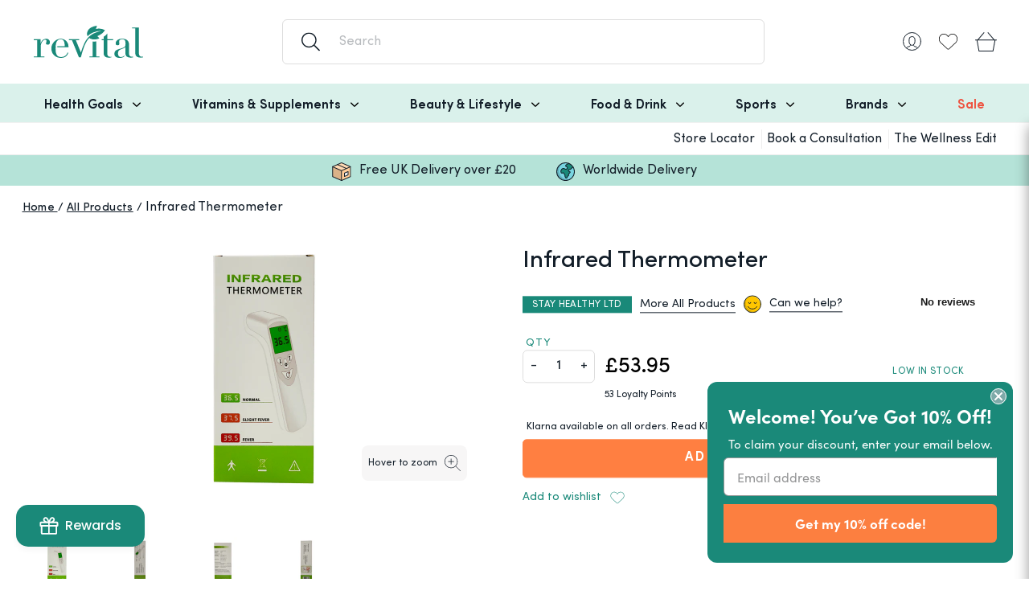

--- FILE ---
content_type: text/html; charset=utf-8
request_url: https://www.revital.co.uk/products/infrared-thermometer
body_size: 58678
content:
<!DOCTYPE html>
<html lang="en">
  <head>
	<script id="pandectes-rules">   /* PANDECTES-GDPR: DO NOT MODIFY AUTO GENERATED CODE OF THIS SCRIPT */      window.PandectesSettings = {"store":{"id":41506767006,"plan":"premium","theme":"[Revital] v1.9.5b (February 25) ","primaryLocale":"en","adminMode":false,"headless":false,"storefrontRootDomain":"","checkoutRootDomain":"","storefrontAccessToken":""},"tsPublished":1741870763,"declaration":{"showPurpose":false,"showProvider":false,"showDateGenerated":true},"language":{"unpublished":[],"languageMode":"Single","fallbackLanguage":"en","languageDetection":"browser","languagesSupported":[]},"texts":{"managed":{"headerText":{"en":"We respect your privacy"},"consentText":{"en":"We use cookies to give the best experience on our site and also to provide personalized ads and content. By clicking ACCEPT & CLOSE you accept the use of Cookies on this site in accordance with our"},"linkText":{"en":"Cookie Policy"},"imprintText":{"en":"Imprint"},"allowButtonText":{"en":"Accept & Close"},"denyButtonText":{"en":"Decline"},"dismissButtonText":{"en":"Ok"},"leaveSiteButtonText":{"en":"Leave this site"},"preferencesButtonText":{"en":"Preferences"},"cookiePolicyText":{"en":"Cookie policy"},"preferencesPopupTitleText":{"en":"Manage consent preferences"},"preferencesPopupIntroText":{"en":"We use cookies to optimize website functionality, analyze the performance, and provide personalized experience to you. Some cookies are essential to make the website operate and function correctly. Those cookies cannot be disabled. In this window you can manage your preference of cookies."},"preferencesPopupSaveButtonText":{"en":"Save preferences"},"preferencesPopupCloseButtonText":{"en":"Close"},"preferencesPopupAcceptAllButtonText":{"en":"Accept all"},"preferencesPopupRejectAllButtonText":{"en":"Reject all"},"cookiesDetailsText":{"en":"Cookies details"},"preferencesPopupAlwaysAllowedText":{"en":"Always allowed"},"accessSectionParagraphText":{"en":"You have the right to request access to your data at any time."},"accessSectionTitleText":{"en":"Data portability"},"accessSectionAccountInfoActionText":{"en":"Personal data"},"accessSectionDownloadReportActionText":{"en":"Request export"},"accessSectionGDPRRequestsActionText":{"en":"Data subject requests"},"accessSectionOrdersRecordsActionText":{"en":"Orders"},"rectificationSectionParagraphText":{"en":"You have the right to request your data to be updated whenever you think it is appropriate."},"rectificationSectionTitleText":{"en":"Data Rectification"},"rectificationCommentPlaceholder":{"en":"Describe what you want to be updated"},"rectificationCommentValidationError":{"en":"Comment is required"},"rectificationSectionEditAccountActionText":{"en":"Request an update"},"erasureSectionTitleText":{"en":"Right to be forgotten"},"erasureSectionParagraphText":{"en":"You have the right to ask all your data to be erased. After that, you will no longer be able to access your account."},"erasureSectionRequestDeletionActionText":{"en":"Request personal data deletion"},"consentDate":{"en":"Consent date"},"consentId":{"en":"Consent ID"},"consentSectionChangeConsentActionText":{"en":"Change consent preference"},"consentSectionConsentedText":{"en":"You consented to the cookies policy of this website on"},"consentSectionNoConsentText":{"en":"You have not consented to the cookies policy of this website."},"consentSectionTitleText":{"en":"Your cookie consent"},"consentStatus":{"en":"Consent preference"},"confirmationFailureMessage":{"en":"Your request was not verified. Please try again and if problem persists, contact store owner for assistance"},"confirmationFailureTitle":{"en":"A problem occurred"},"confirmationSuccessMessage":{"en":"We will soon get back to you as to your request."},"confirmationSuccessTitle":{"en":"Your request is verified"},"guestsSupportEmailFailureMessage":{"en":"Your request was not submitted. Please try again and if problem persists, contact store owner for assistance."},"guestsSupportEmailFailureTitle":{"en":"A problem occurred"},"guestsSupportEmailPlaceholder":{"en":"E-mail address"},"guestsSupportEmailSuccessMessage":{"en":"If you are registered as a customer of this store, you will soon receive an email with instructions on how to proceed."},"guestsSupportEmailSuccessTitle":{"en":"Thank you for your request"},"guestsSupportEmailValidationError":{"en":"Email is not valid"},"guestsSupportInfoText":{"en":"Please login with your customer account to further proceed."},"submitButton":{"en":"Submit"},"submittingButton":{"en":"Submitting..."},"cancelButton":{"en":"Cancel"},"declIntroText":{"en":"We use cookies to optimize website functionality, analyze the performance, and provide personalized experience to you. Some cookies are essential to make the website operate and function correctly. Those cookies cannot be disabled. In this window you can manage your preference of cookies."},"declName":{"en":"Name"},"declPurpose":{"en":"Purpose"},"declType":{"en":"Type"},"declRetention":{"en":"Retention"},"declProvider":{"en":"Provider"},"declFirstParty":{"en":"First-party"},"declThirdParty":{"en":"Third-party"},"declSeconds":{"en":"seconds"},"declMinutes":{"en":"minutes"},"declHours":{"en":"hours"},"declDays":{"en":"days"},"declMonths":{"en":"months"},"declYears":{"en":"years"},"declSession":{"en":"Session"},"declDomain":{"en":"Domain"},"declPath":{"en":"Path"}},"categories":{"strictlyNecessaryCookiesTitleText":{"en":"Strictly necessary cookies"},"strictlyNecessaryCookiesDescriptionText":{"en":"These cookies are essential in order to enable you to move around the website and use its features, such as accessing secure areas of the website. The website cannot function properly without these cookies."},"functionalityCookiesTitleText":{"en":"Functional cookies"},"functionalityCookiesDescriptionText":{"en":"These cookies enable the site to provide enhanced functionality and personalisation. They may be set by us or by third party providers whose services we have added to our pages. If you do not allow these cookies then some or all of these services may not function properly."},"performanceCookiesTitleText":{"en":"Performance cookies"},"performanceCookiesDescriptionText":{"en":"These cookies enable us to monitor and improve the performance of our website. For example, they allow us to count visits, identify traffic sources and see which parts of the site are most popular."},"targetingCookiesTitleText":{"en":"Targeting cookies"},"targetingCookiesDescriptionText":{"en":"These cookies may be set through our site by our advertising partners. They may be used by those companies to build a profile of your interests and show you relevant adverts on other sites.    They do not store directly personal information, but are based on uniquely identifying your browser and internet device. If you do not allow these cookies, you will experience less targeted advertising."},"unclassifiedCookiesTitleText":{"en":"Unclassified cookies"},"unclassifiedCookiesDescriptionText":{"en":"Unclassified cookies are cookies that we are in the process of classifying, together with the providers of individual cookies."}},"auto":{}},"library":{"previewMode":false,"fadeInTimeout":0,"defaultBlocked":7,"showLink":true,"showImprintLink":false,"showGoogleLink":false,"enabled":true,"cookie":{"expiryDays":365,"secure":true,"domain":""},"dismissOnScroll":false,"dismissOnWindowClick":false,"dismissOnTimeout":false,"palette":{"popup":{"background":"#FFFFFF","backgroundForCalculations":{"a":1,"b":255,"g":255,"r":255},"text":"#000000"},"button":{"background":"#00A65A","backgroundForCalculations":{"a":1,"b":90,"g":166,"r":0},"text":"#FFFFFF","textForCalculation":{"a":1,"b":255,"g":255,"r":255},"border":"transparent"}},"content":{"href":"https://www.revital.co.uk/pages/privacy-cookie-policy","imprintHref":"/","close":"&#10005;","target":"_blank","logo":""},"window":"<div role=\"dialog\" aria-live=\"polite\" aria-label=\"cookieconsent\" aria-describedby=\"cookieconsent:desc\" id=\"pandectes-banner\" class=\"cc-window-wrapper cc-popup-wrapper\"><div class=\"pd-cookie-banner-window cc-window {{classes}}\"><!--googleoff: all-->{{children}}<!--googleon: all--></div></div>","compliance":{"custom":"<div class=\"cc-compliance cc-highlight\">{{preferences}}{{allow}}</div>"},"type":"custom","layouts":{"basic":"{{messagelink}}{{compliance}}"},"position":"popup","theme":"block","revokable":false,"animateRevokable":false,"revokableReset":false,"revokableLogoUrl":"","revokablePlacement":"bottom-left","revokableMarginHorizontal":15,"revokableMarginVertical":15,"static":false,"autoAttach":true,"hasTransition":true,"blacklistPage":[""],"elements":{"close":"<button aria-label=\"dismiss cookie message\" type=\"button\" tabindex=\"0\" class=\"cc-close\">{{close}}</button>","dismiss":"<button aria-label=\"dismiss cookie message\" type=\"button\" tabindex=\"0\" class=\"cc-btn cc-btn-decision cc-dismiss\">{{dismiss}}</button>","allow":"<button aria-label=\"allow cookies\" type=\"button\" tabindex=\"0\" class=\"cc-btn cc-btn-decision cc-allow\">{{allow}}</button>","deny":"<button aria-label=\"deny cookies\" type=\"button\" tabindex=\"0\" class=\"cc-btn cc-btn-decision cc-deny\">{{deny}}</button>","preferences":"<button aria-label=\"settings cookies\" tabindex=\"0\" type=\"button\" class=\"cc-btn cc-settings\" onclick=\"Pandectes.fn.openPreferences()\">{{preferences}}</button>"}},"geolocation":{"brOnly":false,"caOnly":false,"euOnly":false,"jpOnly":false,"thOnly":false,"canadaOnly":false,"globalVisibility":true},"dsr":{"guestsSupport":false,"accessSectionDownloadReportAuto":false},"banner":{"resetTs":1681838295,"extraCss":"        .cc-banner-logo {max-width: 24em!important;}    @media(min-width: 768px) {.cc-window.cc-floating{max-width: 24em!important;width: 24em!important;}}    .cc-message, .pd-cookie-banner-window .cc-header, .cc-logo {text-align: left}    .cc-window-wrapper{z-index: 2147483647;-webkit-transition: opacity 1s ease;  transition: opacity 1s ease;}    .cc-window{z-index: 2147483647;font-family: inherit;}    .pd-cookie-banner-window .cc-header{font-family: inherit;}    .pd-cp-ui{font-family: inherit; background-color: #FFFFFF;color:#000000;}    button.pd-cp-btn, a.pd-cp-btn{background-color:#00A65A;color:#FFFFFF!important;}    input + .pd-cp-preferences-slider{background-color: rgba(0, 0, 0, 0.3)}    .pd-cp-scrolling-section::-webkit-scrollbar{background-color: rgba(0, 0, 0, 0.3)}    input:checked + .pd-cp-preferences-slider{background-color: rgba(0, 0, 0, 1)}    .pd-cp-scrolling-section::-webkit-scrollbar-thumb {background-color: rgba(0, 0, 0, 1)}    .pd-cp-ui-close{color:#000000;}    .pd-cp-preferences-slider:before{background-color: #FFFFFF}    .pd-cp-title:before {border-color: #000000!important}    .pd-cp-preferences-slider{background-color:#000000}    .pd-cp-toggle{color:#000000!important}    @media(max-width:699px) {.pd-cp-ui-close-top svg {fill: #000000}}    .pd-cp-toggle:hover,.pd-cp-toggle:visited,.pd-cp-toggle:active{color:#000000!important}    .pd-cookie-banner-window {box-shadow: 0 0 18px rgb(0 0 0 / 20%);}  ","customJavascript":{},"showPoweredBy":false,"logoHeight":40,"revokableTrigger":false,"hybridStrict":false,"cookiesBlockedByDefault":"7","isActive":true,"implicitSavePreferences":true,"cookieIcon":false,"blockBots":false,"showCookiesDetails":true,"hasTransition":true,"blockingPage":false,"showOnlyLandingPage":false,"leaveSiteUrl":"https://www.google.com","linkRespectStoreLang":false},"cookies":{"0":[{"name":"localization","type":"http","domain":"www.revital.co.uk","path":"/","provider":"Shopify","firstParty":true,"retention":"1 year(s)","expires":1,"unit":"declYears","purpose":{"en":"Shopify store localization"}},{"name":"secure_customer_sig","type":"http","domain":"www.revital.co.uk","path":"/","provider":"Shopify","firstParty":true,"retention":"1 year(s)","expires":1,"unit":"declYears","purpose":{"en":"Used in connection with customer login."}},{"name":"keep_alive","type":"http","domain":"www.revital.co.uk","path":"/","provider":"Shopify","firstParty":true,"retention":"30 minute(s)","expires":30,"unit":"declMinutes","purpose":{"en":"Used in connection with buyer localization."}},{"name":"_cmp_a","type":"http","domain":".revital.co.uk","path":"/","provider":"Shopify","firstParty":true,"retention":"24 hour(s)","expires":24,"unit":"declHours","purpose":{"en":"Used for managing customer privacy settings."}},{"name":"cart_ts","type":"http","domain":"www.revital.co.uk","path":"/","provider":"Shopify","firstParty":true,"retention":"14 day(s)","expires":14,"unit":"declDays","purpose":{"en":"Used in connection with checkout."}},{"name":"cart_sig","type":"http","domain":"www.revital.co.uk","path":"/","provider":"Shopify","firstParty":true,"retention":"14 day(s)","expires":14,"unit":"declDays","purpose":{"en":"Used in connection with checkout."}},{"name":"cart","type":"http","domain":"www.revital.co.uk","path":"/","provider":"Shopify","firstParty":true,"retention":"14 day(s)","expires":14,"unit":"declDays","purpose":{"en":"Used in connection with shopping cart."}},{"name":"c","type":"http","domain":".bidswitch.net","path":"/","provider":"shopify","firstParty":true,"retention":"1 year(s)","expires":1,"unit":"declYears","purpose":{"en":"Used in connection with checkout."}},{"name":"cart_ver","type":"http","domain":"www.revital.co.uk","path":"/","provider":"Shopify","firstParty":true,"retention":"14 day(s)","expires":14,"unit":"declDays","purpose":{"en":"Used in connection with shopping cart."}},{"name":"_secure_session_id","type":"http","domain":"www.revital.co.uk","path":"/","provider":"Shopify","firstParty":true,"retention":"24 hour(s)","expires":24,"unit":"declHours","purpose":{"en":"Used in connection with navigation through a storefront."}}],"1":[],"2":[{"name":"_s","type":"http","domain":".revital.co.uk","path":"/","provider":"Shopify","firstParty":true,"retention":"30 minute(s)","expires":30,"unit":"declMinutes","purpose":{"en":"Shopify analytics."}},{"name":"_shopify_y","type":"http","domain":".revital.co.uk","path":"/","provider":"Shopify","firstParty":true,"retention":"1 year(s)","expires":1,"unit":"declYears","purpose":{"en":"Shopify analytics."}},{"name":"_shopify_s","type":"http","domain":".revital.co.uk","path":"/","provider":"Shopify","firstParty":true,"retention":"30 minute(s)","expires":30,"unit":"declMinutes","purpose":{"en":"Shopify analytics."}},{"name":"_orig_referrer","type":"http","domain":".revital.co.uk","path":"/","provider":"Shopify","firstParty":true,"retention":"14 day(s)","expires":14,"unit":"declDays","purpose":{"en":"Tracks landing pages."}},{"name":"_landing_page","type":"http","domain":".revital.co.uk","path":"/","provider":"Shopify","firstParty":true,"retention":"14 day(s)","expires":14,"unit":"declDays","purpose":{"en":"Tracks landing pages."}},{"name":"__cf_bm","type":"http","domain":".afterpay.com","path":"/","provider":"CloudFlare","firstParty":true,"retention":"30 minute(s)","expires":30,"unit":"declMinutes","purpose":{"en":"Used to manage incoming traffic that matches criteria associated with bots."}},{"name":"_ga_GEKVP716KL","type":"http","domain":".revital.co.uk","path":"/","provider":"Google","firstParty":true,"retention":"1 year(s)","expires":1,"unit":"declYears","purpose":{"en":"Cookie is set by Google Analytics with unknown functionality"}},{"name":"_shopify_sa_t","type":"http","domain":".revital.co.uk","path":"/","provider":"Shopify","firstParty":true,"retention":"30 minute(s)","expires":30,"unit":"declMinutes","purpose":{"en":"Shopify analytics relating to marketing & referrals."}},{"name":"_y","type":"http","domain":".revital.co.uk","path":"/","provider":"Shopify","firstParty":true,"retention":"1 year(s)","expires":1,"unit":"declYears","purpose":{"en":"Shopify analytics."}},{"name":"_gid","type":"http","domain":".revital.co.uk","path":"/","provider":"Google","firstParty":true,"retention":"24 hour(s)","expires":24,"unit":"declHours","purpose":{"en":"Cookie is placed by Google Analytics to count and track pageviews."}},{"name":"_gat","type":"http","domain":".revital.co.uk","path":"/","provider":"Google","firstParty":true,"retention":"46 second(s)","expires":46,"unit":"declSeconds","purpose":{"en":"Cookie is placed by Google Analytics to filter requests from bots."}},{"name":"_shopify_sa_p","type":"http","domain":".revital.co.uk","path":"/","provider":"Shopify","firstParty":true,"retention":"30 minute(s)","expires":30,"unit":"declMinutes","purpose":{"en":"Shopify analytics relating to marketing & referrals."}},{"name":"_ga","type":"http","domain":".revital.co.uk","path":"/","provider":"Google","firstParty":true,"retention":"1 year(s)","expires":1,"unit":"declYears","purpose":{"en":"Cookie is set by Google Analytics with unknown functionality"}},{"name":"AWSALBCORS","type":"http","domain":"match.sharethrough.com","path":"/","provider":"Amazon","firstParty":true,"retention":"7 day(s)","expires":7,"unit":"declDays","purpose":{"en":"Used as a second stickiness cookie by Amazon that has additionally the SameSite attribute."}}],"4":[{"name":"_gcl_au","type":"http","domain":".revital.co.uk","path":"/","provider":"Google","firstParty":true,"retention":"90 day(s)","expires":90,"unit":"declDays","purpose":{"en":"Cookie is placed by Google Tag Manager to track conversions."}},{"name":"_fbp","type":"http","domain":".revital.co.uk","path":"/","provider":"Facebook","firstParty":true,"retention":"90 day(s)","expires":90,"unit":"declDays","purpose":{"en":"Cookie is placed by Facebook to track visits across websites."}},{"name":"__kla_id","type":"http","domain":"www.revital.co.uk","path":"/","provider":"Klaviyo","firstParty":true,"retention":"1 year(s)","expires":1,"unit":"declYears","purpose":{"en":"Tracks when someone clicks through a Klaviyo email to your website"}},{"name":"MUID","type":"http","domain":".bing.com","path":"/","provider":"Microsoft","firstParty":true,"retention":"1 year(s)","expires":1,"unit":"declYears","purpose":{"en":"Cookie is placed by Microsoft to track visits across websites."}},{"name":"_uetvid","type":"http","domain":".revital.co.uk","path":"/","provider":"Bing","firstParty":true,"retention":"1 year(s)","expires":1,"unit":"declYears","purpose":{"en":"Used to track visitors on multiple websites, in order to present relevant advertisement based on the visitor's preferences."}},{"name":"_uetsid","type":"http","domain":".revital.co.uk","path":"/","provider":"Bing","firstParty":true,"retention":"24 hour(s)","expires":24,"unit":"declHours","purpose":{"en":"This cookie is used by Bing to determine what ads should be shown that may be relevant to the end user perusing the site."}},{"name":"IDE","type":"http","domain":".doubleclick.net","path":"/","provider":"Google","firstParty":true,"retention":"1 year(s)","expires":1,"unit":"declYears","purpose":{"en":"To measure the visitors’ actions after they click through from an advert. Expires after 1 year."}},{"name":"swym-session-id","type":"http","domain":".www.revital.co.uk","path":"/","provider":"Swym","firstParty":true,"retention":"30 minute(s)","expires":30,"unit":"declMinutes","purpose":{"en":"Used by the SWYM Wishlist Plus Shopify plugin."}},{"name":"swym-pid","type":"http","domain":".www.revital.co.uk","path":"/","provider":"Swym","firstParty":true,"retention":"1 year(s)","expires":1,"unit":"declYears","purpose":{"en":"Used by swym application."}},{"name":"swym-o_s","type":"http","domain":".www.revital.co.uk","path":"/","provider":"Swym","firstParty":true,"retention":"30 minute(s)","expires":30,"unit":"declMinutes","purpose":{"en":"Used by swym application."}},{"name":"swym-swymRegid","type":"http","domain":".www.revital.co.uk","path":"/","provider":"Amazon","firstParty":true,"retention":"1 year(s)","expires":1,"unit":"declYears","purpose":{"en":"Used by swym application."}},{"name":"swym-cu_ct","type":"http","domain":".www.revital.co.uk","path":"/","provider":"Swym","firstParty":true,"retention":"1 year(s)","expires":1,"unit":"declYears","purpose":{"en":"Used by swym application."}},{"name":"swym-instrumentMap","type":"http","domain":".www.revital.co.uk","path":"/","provider":"Swym","firstParty":true,"retention":"1 year(s)","expires":1,"unit":"declYears","purpose":{"en":"Used by swym application."}},{"name":"TapAd_TS","type":"http","domain":".tapad.com","path":"/","provider":"Tapad","firstParty":true,"retention":"60 day(s)","expires":60,"unit":"declDays","purpose":{"en":"Used to determine what type of devices is used by a user."}},{"name":"TapAd_DID","type":"http","domain":".tapad.com","path":"/","provider":"Tapad","firstParty":true,"retention":"60 day(s)","expires":60,"unit":"declDays","purpose":{"en":"Used to determine what type of devices is used by a user."}}],"8":[{"name":"uid","type":"http","domain":".criteo.com","path":"/","provider":"Unknown","firstParty":true,"retention":"1 year(s)","expires":1,"unit":"declYears","purpose":{"en":""}},{"name":"MR","type":"http","domain":".bat.bing.com","path":"/","provider":"Unknown","firstParty":true,"retention":"7 day(s)","expires":7,"unit":"declDays","purpose":{"en":""}},{"name":"stx_user_id","type":"http","domain":".sharethrough.com","path":"/","provider":"Unknown","firstParty":true,"retention":"30 day(s)","expires":30,"unit":"declDays","purpose":{"en":""}},{"name":"unique_interaction_id","type":"http","domain":"www.revital.co.uk","path":"/","provider":"Unknown","firstParty":true,"retention":"10 minute(s)","expires":10,"unit":"declMinutes","purpose":{"en":""}},{"name":"tuuid_lu","type":"http","domain":".bidswitch.net","path":"/","provider":"Unknown","firstParty":true,"retention":"1 year(s)","expires":1,"unit":"declYears","purpose":{"en":""}},{"name":"t_gid","type":"http","domain":".taboola.com","path":"/","provider":"Unknown","firstParty":true,"retention":"1 year(s)","expires":1,"unit":"declYears","purpose":{"en":""}},{"name":"A3","type":"http","domain":".yahoo.com","path":"/","provider":"Unknown","firstParty":true,"retention":"1 year(s)","expires":1,"unit":"declYears","purpose":{"en":""}},{"name":"tuuid","type":"http","domain":".bidswitch.net","path":"/","provider":"Unknown","firstParty":true,"retention":"1 year(s)","expires":1,"unit":"declYears","purpose":{"en":""}},{"name":"IDSYNC","type":"http","domain":".analytics.yahoo.com","path":"/","provider":"Unknown","firstParty":true,"retention":"1 year(s)","expires":1,"unit":"declYears","purpose":{"en":""}},{"name":"tluid","type":"http","domain":".3lift.com","path":"/","provider":"Unknown","firstParty":true,"retention":"90 day(s)","expires":90,"unit":"declDays","purpose":{"en":""}},{"name":"audit","type":"http","domain":".rubiconproject.com","path":"/","provider":"Unknown","firstParty":true,"retention":"1 year(s)","expires":1,"unit":"declYears","purpose":{"en":""}},{"name":"CMID","type":"http","domain":".casalemedia.com","path":"/","provider":"Unknown","firstParty":true,"retention":"1 year(s)","expires":1,"unit":"declYears","purpose":{"en":""}},{"name":"khaos","type":"http","domain":".rubiconproject.com","path":"/","provider":"Unknown","firstParty":true,"retention":"1 year(s)","expires":1,"unit":"declYears","purpose":{"en":""}},{"name":"tuuid","type":"http","domain":".360yield.com","path":"/","provider":"Unknown","firstParty":true,"retention":"90 day(s)","expires":90,"unit":"declDays","purpose":{"en":""}},{"name":"tuuid_lu","type":"http","domain":".360yield.com","path":"/","provider":"Unknown","firstParty":true,"retention":"90 day(s)","expires":90,"unit":"declDays","purpose":{"en":""}},{"name":"am_tokens_invalidate-verizon-pushes","type":"http","domain":"exchange.mediavine.com","path":"/","provider":"Unknown","firstParty":true,"retention":"14 day(s)","expires":14,"unit":"declDays","purpose":{"en":""}},{"name":"ayl_visitor","type":"http","domain":".omnitagjs.com","path":"/","provider":"Unknown","firstParty":true,"retention":"30 day(s)","expires":30,"unit":"declDays","purpose":{"en":""}},{"name":"mv_tokens","type":"http","domain":"exchange.mediavine.com","path":"/","provider":"Unknown","firstParty":true,"retention":"14 day(s)","expires":14,"unit":"declDays","purpose":{"en":""}},{"name":"mv_tokens_invalidate-verizon-pushes","type":"http","domain":"exchange.mediavine.com","path":"/","provider":"Unknown","firstParty":true,"retention":"14 day(s)","expires":14,"unit":"declDays","purpose":{"en":""}},{"name":"am_tokens","type":"http","domain":"exchange.mediavine.com","path":"/","provider":"Unknown","firstParty":true,"retention":"14 day(s)","expires":14,"unit":"declDays","purpose":{"en":""}},{"name":"criteo","type":"http","domain":"exchange.mediavine.com","path":"/","provider":"Unknown","firstParty":true,"retention":"14 day(s)","expires":14,"unit":"declDays","purpose":{"en":""}},{"name":"MR","type":"http","domain":".c.bing.com","path":"/","provider":"Unknown","firstParty":true,"retention":"7 day(s)","expires":7,"unit":"declDays","purpose":{"en":""}},{"name":"visitor","type":"http","domain":".postrelease.com","path":"/","provider":"Unknown","firstParty":true,"retention":"1 year(s)","expires":1,"unit":"declYears","purpose":{"en":""}},{"name":"CMPS","type":"http","domain":".casalemedia.com","path":"/","provider":"Unknown","firstParty":true,"retention":"90 day(s)","expires":90,"unit":"declDays","purpose":{"en":""}},{"name":"CMPRO","type":"http","domain":".casalemedia.com","path":"/","provider":"Unknown","firstParty":true,"retention":"90 day(s)","expires":90,"unit":"declDays","purpose":{"en":""}},{"name":"lidid","type":"http","domain":".liadm.com","path":"/","provider":"Unknown","firstParty":true,"retention":"1 year(s)","expires":1,"unit":"declYears","purpose":{"en":""}},{"name":"SCM","type":"http","domain":".smaato.net","path":"/","provider":"Unknown","firstParty":true,"retention":"21 day(s)","expires":21,"unit":"declDays","purpose":{"en":""}},{"name":"status","type":"http","domain":".postrelease.com","path":"/","provider":"Unknown","firstParty":true,"retention":"1 year(s)","expires":1,"unit":"declYears","purpose":{"en":""}},{"name":"bku","type":"http","domain":".bluekai.com","path":"/","provider":"Unknown","firstParty":true,"retention":"180 day(s)","expires":180,"unit":"declDays","purpose":{"en":""}},{"name":"um","type":"http","domain":".360yield.com","path":"/","provider":"Unknown","firstParty":true,"retention":"90 day(s)","expires":90,"unit":"declDays","purpose":{"en":""}},{"name":"umeh","type":"http","domain":".360yield.com","path":"/","provider":"Unknown","firstParty":true,"retention":"90 day(s)","expires":90,"unit":"declDays","purpose":{"en":""}},{"name":"SCM1001851","type":"http","domain":".smaato.net","path":"/","provider":"Unknown","firstParty":true,"retention":"11 day(s)","expires":11,"unit":"declDays","purpose":{"en":""}},{"name":"swym-email","type":"http","domain":".www.revital.co.uk","path":"/","provider":"Unknown","firstParty":true,"retention":"1 year(s)","expires":1,"unit":"declYears","purpose":{"en":""}},{"name":"demdex","type":"http","domain":".demdex.net","path":"/","provider":"Unknown","firstParty":true,"retention":"180 day(s)","expires":180,"unit":"declDays","purpose":{"en":""}},{"name":"dpm","type":"http","domain":".dpm.demdex.net","path":"/","provider":"Unknown","firstParty":true,"retention":"180 day(s)","expires":180,"unit":"declDays","purpose":{"en":""}},{"name":"SOC","type":"http","domain":".socdm.com","path":"/","provider":"Unknown","firstParty":true,"retention":"1 year(s)","expires":1,"unit":"declYears","purpose":{"en":""}},{"name":"ab","type":"http","domain":".agkn.com","path":"/","provider":"Unknown","firstParty":true,"retention":"1 year(s)","expires":1,"unit":"declYears","purpose":{"en":""}},{"name":"bkdc","type":"http","domain":".bluekai.com","path":"/","provider":"Unknown","firstParty":true,"retention":"180 day(s)","expires":180,"unit":"declDays","purpose":{"en":""}},{"name":"ver","type":"http","domain":".postrelease.com","path":"/","provider":"Unknown","firstParty":true,"retention":"1 year(s)","expires":1,"unit":"declYears","purpose":{"en":""}},{"name":"uuid","type":"http","domain":".tpmn.co.kr","path":"/","provider":"Unknown","firstParty":true,"retention":"1 year(s)","expires":1,"unit":"declYears","purpose":{"en":""}},{"name":"criteo","type":"http","domain":".tpmn.co.kr","path":"/","provider":"Unknown","firstParty":true,"retention":"30 day(s)","expires":30,"unit":"declDays","purpose":{"en":""}},{"name":"ptrcriteo","type":"http","domain":".ads.yieldmo.com","path":"/","provider":"Unknown","firstParty":true,"retention":"1 year(s)","expires":1,"unit":"declYears","purpose":{"en":""}},{"name":"tvid","type":"http","domain":".tremorhub.com","path":"/","provider":"Unknown","firstParty":true,"retention":"1 year(s)","expires":1,"unit":"declYears","purpose":{"en":""}},{"name":"tv_UICR","type":"http","domain":".tremorhub.com","path":"/","provider":"Unknown","firstParty":true,"retention":"30 day(s)","expires":30,"unit":"declDays","purpose":{"en":""}},{"name":"bkpa","type":"http","domain":".bluekai.com","path":"/","provider":"Unknown","firstParty":true,"retention":"180 day(s)","expires":180,"unit":"declDays","purpose":{"en":""}},{"name":"yieldmo_id","type":"http","domain":".yieldmo.com","path":"/","provider":"Unknown","firstParty":true,"retention":"1 year(s)","expires":1,"unit":"declYears","purpose":{"en":""}},{"name":"_li_ss","type":"http","domain":"i.liadm.com","path":"/s","provider":"Unknown","firstParty":true,"retention":"30 day(s)","expires":30,"unit":"declDays","purpose":{"en":""}}]},"blocker":{"isActive":true,"googleConsentMode":{"id":"","analyticsId":"","adwordsId":"","isActive":true,"adStorageCategory":4,"analyticsStorageCategory":2,"personalizationStorageCategory":1,"functionalityStorageCategory":1,"customEvent":true,"securityStorageCategory":0,"redactData":true,"urlPassthrough":false,"dataLayerProperty":"dataLayer","waitForUpdate":0,"useNativeChannel":true},"facebookPixel":{"id":"","isActive":false,"ldu":false},"microsoft":{},"rakuten":{"isActive":false,"cmp":false,"ccpa":false},"klaviyoIsActive":false,"gpcIsActive":false,"defaultBlocked":7,"patterns":{"whiteList":[],"blackList":{"1":[],"2":[],"4":["googleads.g.doubleclick.net","s.pinimg.com/ct/core.js|s.pinimg.com/ct/lib","s.adroll.com/j/","googletagmanager.com/gtag/js\\?id=AW|googleadservices.com","static.ads-twitter.com/uwt.js|static.ads-twitter.com/oct.js","connect.facebook.net","analytics.tiktok.com/i18n/pixel","bing.com","swymv3pro|swymstore","criteo.com|criteo.net","afterpay.com"],"8":[]},"iframesWhiteList":[],"iframesBlackList":{"1":[],"2":[],"4":[],"8":[]},"beaconsWhiteList":[],"beaconsBlackList":{"1":[],"2":[],"4":[],"8":[]}}}}      !function(){"use strict";window.PandectesRules=window.PandectesRules||{},window.PandectesRules.manualBlacklist={1:[],2:[],4:[]},window.PandectesRules.blacklistedIFrames={1:[],2:[],4:[]},window.PandectesRules.blacklistedCss={1:[],2:[],4:[]},window.PandectesRules.blacklistedBeacons={1:[],2:[],4:[]};var e="javascript/blocked";function t(e){return new RegExp(e.replace(/[/\\.+?$()]/g,"\\$&").replace("*","(.*)"))}var n=function(e){var t=arguments.length>1&&void 0!==arguments[1]?arguments[1]:"log";new URLSearchParams(window.location.search).get("log")&&console[t]("PandectesRules: ".concat(e))};function a(e){var t=document.createElement("script");t.async=!0,t.src=e,document.head.appendChild(t)}function r(e,t){var n=Object.keys(e);if(Object.getOwnPropertySymbols){var a=Object.getOwnPropertySymbols(e);t&&(a=a.filter((function(t){return Object.getOwnPropertyDescriptor(e,t).enumerable}))),n.push.apply(n,a)}return n}function o(e){for(var t=1;t<arguments.length;t++){var n=null!=arguments[t]?arguments[t]:{};t%2?r(Object(n),!0).forEach((function(t){s(e,t,n[t])})):Object.getOwnPropertyDescriptors?Object.defineProperties(e,Object.getOwnPropertyDescriptors(n)):r(Object(n)).forEach((function(t){Object.defineProperty(e,t,Object.getOwnPropertyDescriptor(n,t))}))}return e}function i(e){var t=function(e,t){if("object"!=typeof e||!e)return e;var n=e[Symbol.toPrimitive];if(void 0!==n){var a=n.call(e,t||"default");if("object"!=typeof a)return a;throw new TypeError("@@toPrimitive must return a primitive value.")}return("string"===t?String:Number)(e)}(e,"string");return"symbol"==typeof t?t:t+""}function s(e,t,n){return(t=i(t))in e?Object.defineProperty(e,t,{value:n,enumerable:!0,configurable:!0,writable:!0}):e[t]=n,e}function c(e,t){return function(e){if(Array.isArray(e))return e}(e)||function(e,t){var n=null==e?null:"undefined"!=typeof Symbol&&e[Symbol.iterator]||e["@@iterator"];if(null!=n){var a,r,o,i,s=[],c=!0,l=!1;try{if(o=(n=n.call(e)).next,0===t){if(Object(n)!==n)return;c=!1}else for(;!(c=(a=o.call(n)).done)&&(s.push(a.value),s.length!==t);c=!0);}catch(e){l=!0,r=e}finally{try{if(!c&&null!=n.return&&(i=n.return(),Object(i)!==i))return}finally{if(l)throw r}}return s}}(e,t)||d(e,t)||function(){throw new TypeError("Invalid attempt to destructure non-iterable instance.\nIn order to be iterable, non-array objects must have a [Symbol.iterator]() method.")}()}function l(e){return function(e){if(Array.isArray(e))return u(e)}(e)||function(e){if("undefined"!=typeof Symbol&&null!=e[Symbol.iterator]||null!=e["@@iterator"])return Array.from(e)}(e)||d(e)||function(){throw new TypeError("Invalid attempt to spread non-iterable instance.\nIn order to be iterable, non-array objects must have a [Symbol.iterator]() method.")}()}function d(e,t){if(e){if("string"==typeof e)return u(e,t);var n=Object.prototype.toString.call(e).slice(8,-1);return"Object"===n&&e.constructor&&(n=e.constructor.name),"Map"===n||"Set"===n?Array.from(e):"Arguments"===n||/^(?:Ui|I)nt(?:8|16|32)(?:Clamped)?Array$/.test(n)?u(e,t):void 0}}function u(e,t){(null==t||t>e.length)&&(t=e.length);for(var n=0,a=new Array(t);n<t;n++)a[n]=e[n];return a}var f=window.PandectesRulesSettings||window.PandectesSettings,g=!(void 0===window.dataLayer||!Array.isArray(window.dataLayer)||!window.dataLayer.some((function(e){return"pandectes_full_scan"===e.event}))),p=function(){var e,t=arguments.length>0&&void 0!==arguments[0]?arguments[0]:"_pandectes_gdpr",n=("; "+document.cookie).split("; "+t+"=");if(n.length<2)e={};else{var a=n.pop().split(";");e=window.atob(a.shift())}var r=function(e){try{return JSON.parse(e)}catch(e){return!1}}(e);return!1!==r?r:e}(),y=f.banner.isActive,h=f.blocker,w=h.defaultBlocked,v=h.patterns,m=p&&null!==p.preferences&&void 0!==p.preferences?p.preferences:null,b=g?0:y?null===m?w:m:0,_={1:!(1&b),2:!(2&b),4:!(4&b)},k=v.blackList,S=v.whiteList,L=v.iframesBlackList,C=v.iframesWhiteList,A=v.beaconsBlackList,P=v.beaconsWhiteList,O={blackList:[],whiteList:[],iframesBlackList:{1:[],2:[],4:[],8:[]},iframesWhiteList:[],beaconsBlackList:{1:[],2:[],4:[],8:[]},beaconsWhiteList:[]};[1,2,4].map((function(e){var n;_[e]||((n=O.blackList).push.apply(n,l(k[e].length?k[e].map(t):[])),O.iframesBlackList[e]=L[e].length?L[e].map(t):[],O.beaconsBlackList[e]=A[e].length?A[e].map(t):[])})),O.whiteList=S.length?S.map(t):[],O.iframesWhiteList=C.length?C.map(t):[],O.beaconsWhiteList=P.length?P.map(t):[];var E={scripts:[],iframes:{1:[],2:[],4:[]},beacons:{1:[],2:[],4:[]},css:{1:[],2:[],4:[]}},I=function(t,n){return t&&(!n||n!==e)&&(!O.blackList||O.blackList.some((function(e){return e.test(t)})))&&(!O.whiteList||O.whiteList.every((function(e){return!e.test(t)})))},j=function(e,t){var n=O.iframesBlackList[t],a=O.iframesWhiteList;return e&&(!n||n.some((function(t){return t.test(e)})))&&(!a||a.every((function(t){return!t.test(e)})))},B=function(e,t){var n=O.beaconsBlackList[t],a=O.beaconsWhiteList;return e&&(!n||n.some((function(t){return t.test(e)})))&&(!a||a.every((function(t){return!t.test(e)})))},T=new MutationObserver((function(e){for(var t=0;t<e.length;t++)for(var n=e[t].addedNodes,a=0;a<n.length;a++){var r=n[a],o=r.dataset&&r.dataset.cookiecategory;if(1===r.nodeType&&"LINK"===r.tagName){var i=r.dataset&&r.dataset.href;if(i&&o)switch(o){case"functionality":case"C0001":E.css[1].push(i);break;case"performance":case"C0002":E.css[2].push(i);break;case"targeting":case"C0003":E.css[4].push(i)}}}})),R=new MutationObserver((function(t){for(var a=0;a<t.length;a++)for(var r=t[a].addedNodes,o=function(){var t=r[i],a=t.src||t.dataset&&t.dataset.src,o=t.dataset&&t.dataset.cookiecategory;if(1===t.nodeType&&"IFRAME"===t.tagName){if(a){var s=!1;j(a,1)||"functionality"===o||"C0001"===o?(s=!0,E.iframes[1].push(a)):j(a,2)||"performance"===o||"C0002"===o?(s=!0,E.iframes[2].push(a)):(j(a,4)||"targeting"===o||"C0003"===o)&&(s=!0,E.iframes[4].push(a)),s&&(t.removeAttribute("src"),t.setAttribute("data-src",a))}}else if(1===t.nodeType&&"IMG"===t.tagName){if(a){var c=!1;B(a,1)?(c=!0,E.beacons[1].push(a)):B(a,2)?(c=!0,E.beacons[2].push(a)):B(a,4)&&(c=!0,E.beacons[4].push(a)),c&&(t.removeAttribute("src"),t.setAttribute("data-src",a))}}else if(1===t.nodeType&&"SCRIPT"===t.tagName){var l=t.type,d=!1;if(I(a,l)?(n("rule blocked: ".concat(a)),d=!0):a&&o?n("manually blocked @ ".concat(o,": ").concat(a)):o&&n("manually blocked @ ".concat(o,": inline code")),d){E.scripts.push([t,l]),t.type=e;t.addEventListener("beforescriptexecute",(function n(a){t.getAttribute("type")===e&&a.preventDefault(),t.removeEventListener("beforescriptexecute",n)})),t.parentElement&&t.parentElement.removeChild(t)}}},i=0;i<r.length;i++)o()})),D=document.createElement,z={src:Object.getOwnPropertyDescriptor(HTMLScriptElement.prototype,"src"),type:Object.getOwnPropertyDescriptor(HTMLScriptElement.prototype,"type")};window.PandectesRules.unblockCss=function(e){var t=E.css[e]||[];t.length&&n("Unblocking CSS for ".concat(e)),t.forEach((function(e){var t=document.querySelector('link[data-href^="'.concat(e,'"]'));t.removeAttribute("data-href"),t.href=e})),E.css[e]=[]},window.PandectesRules.unblockIFrames=function(e){var t=E.iframes[e]||[];t.length&&n("Unblocking IFrames for ".concat(e)),O.iframesBlackList[e]=[],t.forEach((function(e){var t=document.querySelector('iframe[data-src^="'.concat(e,'"]'));t.removeAttribute("data-src"),t.src=e})),E.iframes[e]=[]},window.PandectesRules.unblockBeacons=function(e){var t=E.beacons[e]||[];t.length&&n("Unblocking Beacons for ".concat(e)),O.beaconsBlackList[e]=[],t.forEach((function(e){var t=document.querySelector('img[data-src^="'.concat(e,'"]'));t.removeAttribute("data-src"),t.src=e})),E.beacons[e]=[]},window.PandectesRules.unblockInlineScripts=function(e){var t=1===e?"functionality":2===e?"performance":"targeting",a=document.querySelectorAll('script[type="javascript/blocked"][data-cookiecategory="'.concat(t,'"]'));n("unblockInlineScripts: ".concat(a.length," in ").concat(t)),a.forEach((function(e){var t=document.createElement("script");t.type="text/javascript",e.hasAttribute("src")?t.src=e.getAttribute("src"):t.textContent=e.textContent,document.head.appendChild(t),e.parentNode.removeChild(e)}))},window.PandectesRules.unblockInlineCss=function(e){var t=1===e?"functionality":2===e?"performance":"targeting",a=document.querySelectorAll('link[data-cookiecategory="'.concat(t,'"]'));n("unblockInlineCss: ".concat(a.length," in ").concat(t)),a.forEach((function(e){e.href=e.getAttribute("data-href")}))},window.PandectesRules.unblock=function(e){e.length<1?(O.blackList=[],O.whiteList=[],O.iframesBlackList=[],O.iframesWhiteList=[]):(O.blackList&&(O.blackList=O.blackList.filter((function(t){return e.every((function(e){return"string"==typeof e?!t.test(e):e instanceof RegExp?t.toString()!==e.toString():void 0}))}))),O.whiteList&&(O.whiteList=[].concat(l(O.whiteList),l(e.map((function(e){if("string"==typeof e){var n=".*"+t(e)+".*";if(O.whiteList.every((function(e){return e.toString()!==n.toString()})))return new RegExp(n)}else if(e instanceof RegExp&&O.whiteList.every((function(t){return t.toString()!==e.toString()})))return e;return null})).filter(Boolean)))));var a=0;l(E.scripts).forEach((function(e,t){var n=c(e,2),r=n[0],o=n[1];if(function(e){var t=e.getAttribute("src");return O.blackList&&O.blackList.every((function(e){return!e.test(t)}))||O.whiteList&&O.whiteList.some((function(e){return e.test(t)}))}(r)){for(var i=document.createElement("script"),s=0;s<r.attributes.length;s++){var l=r.attributes[s];"src"!==l.name&&"type"!==l.name&&i.setAttribute(l.name,r.attributes[s].value)}i.setAttribute("src",r.src),i.setAttribute("type",o||"application/javascript"),document.head.appendChild(i),E.scripts.splice(t-a,1),a++}})),0==O.blackList.length&&0===O.iframesBlackList[1].length&&0===O.iframesBlackList[2].length&&0===O.iframesBlackList[4].length&&0===O.beaconsBlackList[1].length&&0===O.beaconsBlackList[2].length&&0===O.beaconsBlackList[4].length&&(n("Disconnecting observers"),R.disconnect(),T.disconnect())};var x=f.store,M=x.adminMode,N=x.headless,U=x.storefrontRootDomain,q=x.checkoutRootDomain,F=x.storefrontAccessToken,W=f.banner.isActive,H=f.blocker.defaultBlocked;W&&function(e){if(window.Shopify&&window.Shopify.customerPrivacy)e();else{var t=null;window.Shopify&&window.Shopify.loadFeatures&&window.Shopify.trackingConsent?e():t=setInterval((function(){window.Shopify&&window.Shopify.loadFeatures&&(clearInterval(t),window.Shopify.loadFeatures([{name:"consent-tracking-api",version:"0.1"}],(function(t){t?n("Shopify.customerPrivacy API - failed to load"):(n("shouldShowBanner() -> ".concat(window.Shopify.trackingConsent.shouldShowBanner()," | saleOfDataRegion() -> ").concat(window.Shopify.trackingConsent.saleOfDataRegion())),e())})))}),10)}}((function(){!function(){var e=window.Shopify.trackingConsent;if(!1!==e.shouldShowBanner()||null!==m||7!==H)try{var t=M&&!(window.Shopify&&window.Shopify.AdminBarInjector),a={preferences:!(1&b)||g||t,analytics:!(2&b)||g||t,marketing:!(4&b)||g||t};N&&(a.headlessStorefront=!0,a.storefrontRootDomain=null!=U&&U.length?U:window.location.hostname,a.checkoutRootDomain=null!=q&&q.length?q:"checkout.".concat(window.location.hostname),a.storefrontAccessToken=null!=F&&F.length?F:""),e.firstPartyMarketingAllowed()===a.marketing&&e.analyticsProcessingAllowed()===a.analytics&&e.preferencesProcessingAllowed()===a.preferences||e.setTrackingConsent(a,(function(e){e&&e.error?n("Shopify.customerPrivacy API - failed to setTrackingConsent"):n("setTrackingConsent(".concat(JSON.stringify(a),")"))}))}catch(e){n("Shopify.customerPrivacy API - exception")}}(),function(){if(N){var e=window.Shopify.trackingConsent,t=e.currentVisitorConsent();if(navigator.globalPrivacyControl&&""===t.sale_of_data){var a={sale_of_data:!1,headlessStorefront:!0};a.storefrontRootDomain=null!=U&&U.length?U:window.location.hostname,a.checkoutRootDomain=null!=q&&q.length?q:"checkout.".concat(window.location.hostname),a.storefrontAccessToken=null!=F&&F.length?F:"",e.setTrackingConsent(a,(function(e){e&&e.error?n("Shopify.customerPrivacy API - failed to setTrackingConsent({".concat(JSON.stringify(a),")")):n("setTrackingConsent(".concat(JSON.stringify(a),")"))}))}}}()}));var G=["AT","BE","BG","HR","CY","CZ","DK","EE","FI","FR","DE","GR","HU","IE","IT","LV","LT","LU","MT","NL","PL","PT","RO","SK","SI","ES","SE","GB","LI","NO","IS"],J="[Pandectes :: Google Consent Mode debug]:";function V(){var e=arguments.length<=0?void 0:arguments[0],t=arguments.length<=1?void 0:arguments[1],n=arguments.length<=2?void 0:arguments[2];if("consent"!==e)return"config"===e?"config":void 0;var a=n.ad_storage,r=n.ad_user_data,o=n.ad_personalization,i=n.functionality_storage,s=n.analytics_storage,c=n.personalization_storage,l={Command:e,Mode:t,ad_storage:a,ad_user_data:r,ad_personalization:o,functionality_storage:i,analytics_storage:s,personalization_storage:c,security_storage:n.security_storage};return console.table(l),"default"===t&&("denied"===a&&"denied"===r&&"denied"===o&&"denied"===i&&"denied"===s&&"denied"===c||console.warn("".concat(J,' all types in a "default" command should be set to "denied" except for security_storage that should be set to "granted"'))),t}var K=!1,Z=!1;function $(e){e&&("default"===e?(K=!0,Z&&console.warn("".concat(J,' "default" command was sent but there was already an "update" command before it.'))):"update"===e?(Z=!0,K||console.warn("".concat(J,' "update" command was sent but there was no "default" command before it.'))):"config"===e&&(K||console.warn("".concat(J,' a tag read consent state before a "default" command was sent.'))))}var Y=f.banner,Q=Y.isActive,X=Y.hybridStrict,ee=f.geolocation,te=ee.caOnly,ne=void 0!==te&&te,ae=ee.euOnly,re=void 0!==ae&&ae,oe=ee.brOnly,ie=void 0!==oe&&oe,se=ee.jpOnly,ce=void 0!==se&&se,le=ee.thOnly,de=void 0!==le&&le,ue=ee.chOnly,fe=void 0!==ue&&ue,ge=ee.zaOnly,pe=void 0!==ge&&ge,ye=ee.canadaOnly,he=void 0!==ye&&ye,we=ee.globalVisibility,ve=void 0===we||we,me=f.blocker,be=me.defaultBlocked,_e=void 0===be?7:be,ke=me.googleConsentMode,Se=ke.isActive,Le=ke.customEvent,Ce=ke.id,Ae=void 0===Ce?"":Ce,Pe=ke.analyticsId,Oe=void 0===Pe?"":Pe,Ee=ke.adwordsId,Ie=void 0===Ee?"":Ee,je=ke.redactData,Be=ke.urlPassthrough,Te=ke.adStorageCategory,Re=ke.analyticsStorageCategory,De=ke.functionalityStorageCategory,ze=ke.personalizationStorageCategory,xe=ke.securityStorageCategory,Me=ke.dataLayerProperty,Ne=void 0===Me?"dataLayer":Me,Ue=ke.waitForUpdate,qe=void 0===Ue?0:Ue,Fe=ke.useNativeChannel,We=void 0!==Fe&&Fe,He=ke.debugMode,Ge=void 0!==He&&He;function Je(){window[Ne].push(arguments)}window[Ne]=window[Ne]||[];var Ve,Ke,Ze,$e={hasInitialized:!1,useNativeChannel:!1,ads_data_redaction:!1,url_passthrough:!1,data_layer_property:"dataLayer",storage:{ad_storage:"granted",ad_user_data:"granted",ad_personalization:"granted",analytics_storage:"granted",functionality_storage:"granted",personalization_storage:"granted",security_storage:"granted"}};if(Q&&Se){Ge&&(Ve=Ne||"dataLayer",window[Ve].forEach((function(e){$(V.apply(void 0,l(e)))})),window[Ve].push=function(){for(var e=arguments.length,t=new Array(e),n=0;n<e;n++)t[n]=arguments[n];return $(V.apply(void 0,l(t[0]))),Array.prototype.push.apply(this,t)});var Ye=_e&Te?"denied":"granted",Qe=_e&Re?"denied":"granted",Xe=_e&De?"denied":"granted",et=_e&ze?"denied":"granted",tt=_e&xe?"denied":"granted";$e.hasInitialized=!0,$e.useNativeChannel=We,$e.url_passthrough=Be,$e.ads_data_redaction="denied"===Ye&&je,$e.storage.ad_storage=Ye,$e.storage.ad_user_data=Ye,$e.storage.ad_personalization=Ye,$e.storage.analytics_storage=Qe,$e.storage.functionality_storage=Xe,$e.storage.personalization_storage=et,$e.storage.security_storage=tt,$e.data_layer_property=Ne||"dataLayer",Je("set","developer_id.dMTZkMj",!0),$e.ads_data_redaction&&Je("set","ads_data_redaction",$e.ads_data_redaction),$e.url_passthrough&&Je("set","url_passthrough",$e.url_passthrough),function(){var e=b!==_e?{wait_for_update:qe||500}:qe?{wait_for_update:qe}:{};ve&&!X?Je("consent","default",o(o({},$e.storage),e)):(Je("consent","default",o(o(o({},$e.storage),e),{},{region:[].concat(l(re||X?G:[]),l(ne&&!X?["US-CA","US-VA","US-CT","US-UT","US-CO"]:[]),l(ie&&!X?["BR"]:[]),l(ce&&!X?["JP"]:[]),l(he&&!X?["CA"]:[]),l(de&&!X?["TH"]:[]),l(fe&&!X?["CH"]:[]),l(pe&&!X?["ZA"]:[]))})),Je("consent","default",{ad_storage:"granted",ad_user_data:"granted",ad_personalization:"granted",analytics_storage:"granted",functionality_storage:"granted",personalization_storage:"granted",security_storage:"granted"}));if(null!==m){var t=b&Te?"denied":"granted",n=b&Re?"denied":"granted",r=b&De?"denied":"granted",i=b&ze?"denied":"granted",s=b&xe?"denied":"granted";$e.storage.ad_storage=t,$e.storage.ad_user_data=t,$e.storage.ad_personalization=t,$e.storage.analytics_storage=n,$e.storage.functionality_storage=r,$e.storage.personalization_storage=i,$e.storage.security_storage=s,Je("consent","update",$e.storage)}(Ae.length||Oe.length||Ie.length)&&(window[$e.data_layer_property].push({"pandectes.start":(new Date).getTime(),event:"pandectes-rules.min.js"}),(Oe.length||Ie.length)&&Je("js",new Date));var c="https://www.googletagmanager.com";if(Ae.length){var d=Ae.split(",");window[$e.data_layer_property].push({"gtm.start":(new Date).getTime(),event:"gtm.js"});for(var u=0;u<d.length;u++){var f="dataLayer"!==$e.data_layer_property?"&l=".concat($e.data_layer_property):"";a("".concat(c,"/gtm.js?id=").concat(d[u].trim()).concat(f))}}if(Oe.length)for(var g=Oe.split(","),p=0;p<g.length;p++){var y=g[p].trim();y.length&&(a("".concat(c,"/gtag/js?id=").concat(y)),Je("config",y,{send_page_view:!1}))}if(Ie.length)for(var h=Ie.split(","),w=0;w<h.length;w++){var v=h[w].trim();v.length&&(a("".concat(c,"/gtag/js?id=").concat(v)),Je("config",v,{allow_enhanced_conversions:!0}))}}()}Q&&Le&&(Ze={event:"Pandectes_Consent_Update",pandectes_status:7===(Ke=b)?"deny":0===Ke?"allow":"mixed",pandectes_categories:{C0000:"allow",C0001:_[1]?"allow":"deny",C0002:_[2]?"allow":"deny",C0003:_[4]?"allow":"deny"}},window[Ne].push(Ze),null!==m&&function(e){if(window.Shopify&&window.Shopify.analytics)e();else{var t=null;window.Shopify&&window.Shopify.analytics?e():t=setInterval((function(){window.Shopify&&window.Shopify.analytics&&(clearInterval(t),e())}),10)}}((function(){window.Shopify.analytics.publish("Pandectes_Consent_Update",Ze)})));var nt=f.blocker,at=nt.klaviyoIsActive,rt=nt.googleConsentMode.adStorageCategory;at&&window.addEventListener("PandectesEvent_OnConsent",(function(e){var t=e.detail.preferences;if(null!=t){var n=t&rt?"denied":"granted";void 0!==window.klaviyo&&window.klaviyo.isIdentified()&&window.klaviyo.push(["identify",{ad_personalization:n,ad_user_data:n}])}})),f.banner.revokableTrigger&&(window.onload=function(){document.querySelectorAll('[href*="#reopenBanner"]').forEach((function(e){e.onclick=function(e){e.preventDefault(),window.Pandectes.fn.revokeConsent()}}))});var ot=f.banner.isActive,it=f.blocker,st=it.defaultBlocked,ct=void 0===st?7:st,lt=it.microsoft,dt=lt.isActive,ut=lt.uetTags,ft=lt.dataLayerProperty,gt=void 0===ft?"uetq":ft,pt={hasInitialized:!1,data_layer_property:"uetq",storage:{ad_storage:"granted"}};if(window[gt]=window[gt]||[],dt&&bt("_uetmsdns","1",365),ot&&dt){var yt=4&ct?"denied":"granted";if(pt.hasInitialized=!0,pt.storage.ad_storage=yt,window[gt].push("consent","default",pt.storage),"granted"==yt&&(bt("_uetmsdns","0",365),console.log("setting cookie")),null!==m){var ht=4&b?"denied":"granted";pt.storage.ad_storage=ht,window[gt].push("consent","update",pt.storage),"granted"===ht&&bt("_uetmsdns","0",365)}if(ut.length)for(var wt=ut.split(","),vt=0;vt<wt.length;vt++)wt[vt].trim().length&&mt(wt[vt])}function mt(e){var t=document.createElement("script");t.type="text/javascript",t.src="//bat.bing.com/bat.js",t.onload=function(){var t={ti:e};t.q=window.uetq,window.uetq=new UET(t),window.uetq.push("consent","default",{ad_storage:"denied"}),window[gt].push("pageLoad")},document.head.appendChild(t)}function bt(e,t,n){var a=new Date;a.setTime(a.getTime()+24*n*60*60*1e3);var r="expires="+a.toUTCString();document.cookie="".concat(e,"=").concat(t,"; ").concat(r,"; path=/; secure; samesite=strict")}window.PandectesRules.gcm=$e;var _t=f.banner.isActive,kt=f.blocker.isActive;n("Prefs: ".concat(b," | Banner: ").concat(_t?"on":"off"," | Blocker: ").concat(kt?"on":"off"));var St=null===m&&/\/checkouts\//.test(window.location.pathname);0!==b&&!1===g&&kt&&!St&&(n("Blocker will execute"),document.createElement=function(){for(var t=arguments.length,n=new Array(t),a=0;a<t;a++)n[a]=arguments[a];if("script"!==n[0].toLowerCase())return D.bind?D.bind(document).apply(void 0,n):D;var r=D.bind(document).apply(void 0,n);try{Object.defineProperties(r,{src:o(o({},z.src),{},{set:function(t){I(t,r.type)&&z.type.set.call(this,e),z.src.set.call(this,t)}}),type:o(o({},z.type),{},{get:function(){var t=z.type.get.call(this);return t===e||I(this.src,t)?null:t},set:function(t){var n=I(r.src,r.type)?e:t;z.type.set.call(this,n)}})}),r.setAttribute=function(t,n){if("type"===t){var a=I(r.src,r.type)?e:n;z.type.set.call(r,a)}else"src"===t?(I(n,r.type)&&z.type.set.call(r,e),z.src.set.call(r,n)):HTMLScriptElement.prototype.setAttribute.call(r,t,n)}}catch(e){console.warn("Yett: unable to prevent script execution for script src ",r.src,".\n",'A likely cause would be because you are using a third-party browser extension that monkey patches the "document.createElement" function.')}return r},R.observe(document.documentElement,{childList:!0,subtree:!0}),T.observe(document.documentElement,{childList:!0,subtree:!0}))}();
</script>
<style>
	:root {
		--header-height: 158px;
		--offer-tag-color: #FFFFFF;
		--offer-tag-background-color: #F892A6;
	}
</style>

<script>
	window.theme = window.theme || {};
	window.theme.strings = {
		"offer_label": "OFFER",
		"bundle_label_text_save": "save",
		"bundle_label_text_on_total": "on total",
		"add_subscription": "Add subscription",
		"restricted_location": "Not Available in your location"
	}
	window.theme_settings = {
		"ipstack_access_key": "49e45b9d6e6ba3ed9899d8a1b346f8eb"
	}
</script>	<meta charset="utf-8" />
    
    <!-- start: SEO Manager liquify mods -->

 




<title>STAY HEALTHY LTD Infrared Thermometer | Revital</title>
<meta name='description' content='Shop now STAY HEALTHY LTD Infrared Thermometer. Browse our wide range of vitamins, supplements and healthy products. Free UK delivery on orders over £20.' /> 
<meta name="robots" content="index"> 
<meta name="robots" content="follow">
<!-- end: SEO Manager liquify mods -->
	
<meta property="og:site_name" content="Revital">
<meta property="og:url" content="https://www.revital.co.uk/products/infrared-thermometer">
<meta property="og:title" content="Infrared Thermometer">
<meta property="og:type" content="product">
<meta property="og:description" content="Contactless infrared digital thermometer Range 32ºC to 43ºC LCD display with backlight Automatic numeric recording and automatic shutdown Features High brightness tricolour backlight and soft LCD display Fast and reliable reading 15 reading memory Automatic shutdown: &amp;lt; 2min Range 32ºC to 43ºC No probe covers needed "><meta property="og:price:amount" content="53.95">
  <meta property="og:price:currency" content="GBP"><meta property="og:image" content="http://www.revital.co.uk/cdn/shop/products/InfraredThermometer-1_1200x1200.png?v=1608551837"><meta property="og:image" content="http://www.revital.co.uk/cdn/shop/products/InfraredThermometer-3_1200x1200.png?v=1608551835"><meta property="og:image" content="http://www.revital.co.uk/cdn/shop/products/InfraredThermometer-2_1200x1200.png?v=1608551836">
<meta property="og:image:secure_url" content="https://www.revital.co.uk/cdn/shop/products/InfraredThermometer-1_1200x1200.png?v=1608551837"><meta property="og:image:secure_url" content="https://www.revital.co.uk/cdn/shop/products/InfraredThermometer-3_1200x1200.png?v=1608551835"><meta property="og:image:secure_url" content="https://www.revital.co.uk/cdn/shop/products/InfraredThermometer-2_1200x1200.png?v=1608551836"><meta name="twitter:site" content="@revitalltd"><meta name="twitter:card" content="summary_large_image">
<meta name="twitter:title" content="Infrared Thermometer">
<meta name="twitter:description" content="Contactless infrared digital thermometer Range 32ºC to 43ºC LCD display with backlight Automatic numeric recording and automatic shutdown Features High brightness tricolour backlight and soft LCD display Fast and reliable reading 15 reading memory Automatic shutdown: &amp;lt; 2min Range 32ºC to 43ºC No probe covers needed ">

<link rel="canonical" href="https://www.revital.co.uk/products/infrared-thermometer">
	<link rel="dns-prefetch" href="https://cdn.shopify.com">
	<meta name="viewport" content="width=device-width, initial-scale=1.0, maximum-scale=1.0">

	
	  <link rel="shortcut icon" href="//www.revital.co.uk/cdn/shop/files/Revital_Leaf_copy_pico.png?v=1614315324" type="image/png" />
	  <link rel="apple-touch-icon-precomposed" href="//www.revital.co.uk/cdn/shop/files/Revital_Leaf_copy_57x57.png?v=1614315324" />
	  <link rel="apple-touch-icon-precomposed" href="//www.revital.co.uk/cdn/shop/files/Revital_Leaf_copy_114x114.png?v=1614315324" />
	  <link rel="apple-touch-icon-precomposed" href="//www.revital.co.uk/cdn/shop/files/Revital_Leaf_copy_72x72.png?v=1614315324" />
	  <link rel="apple-touch-icon-precomposed" href="//www.revital.co.uk/cdn/shop/files/Revital_Leaf_copy_144x144.png?v=1614315324" />
	  <link rel="apple-touch-icon-precomposed" href="//www.revital.co.uk/cdn/shop/files/Revital_Leaf_copy_60x60.png?v=1614315324" />
	  <link rel="apple-touch-icon-precomposed" href="//www.revital.co.uk/cdn/shop/files/Revital_Leaf_copy_120x120.png?v=1614315324" />
	  <link rel="apple-touch-icon-precomposed" href="//www.revital.co.uk/cdn/shop/files/Revital_Leaf_copy_76x76.png?v=1614315324" />
	  <link rel="apple-touch-icon-precomposed" href="//www.revital.co.uk/cdn/shop/files/Revital_Leaf_copy_152x152.png?v=1614315324" />
	  <link rel="icon" type="image/png" href="//www.revital.co.uk/cdn/shop/files/Revital_Leaf_copy_196x196.png?v=1614315324" />
	  <link rel="icon" type="image/png" href="//www.revital.co.uk/cdn/shop/files/Revital_Leaf_copy_96x96.png?v=1614315324" />
	  <link rel="icon" type="image/png" href="//www.revital.co.uk/cdn/shop/files/Revital_Leaf_copy_32x32.png?v=1614315324" />
	  <link rel="icon" type="image/png" href="//www.revital.co.uk/cdn/shop/files/Revital_Leaf_copy_16x16.png?v=1614315324" />
	  <link rel="icon" type="image/png" href="//www.revital.co.uk/cdn/shop/files/Revital_Leaf_copy_128x.png?v=1614315324" />
	  <meta name="application-name" content="&nbsp;"/>
	  <meta name="msapplication-TileColor" content="#FFFFFF" />
	  <meta name="msapplication-TileImage" content="//www.revital.co.uk/cdn/shop/files/Revital_Leaf_copy_144x144.png?v=1614315324" />
	  <meta name="msapplication-square70x70logo" content="//www.revital.co.uk/cdn/shop/files/Revital_Leaf_copy_70x70.png?v=1614315324" />
	  <meta name="msapplication-square150x150logo" content="//www.revital.co.uk/cdn/shop/files/Revital_Leaf_copy_150x150.png?v=1614315324" />
	  <meta name="msapplication-wide310x150logo" content="//www.revital.co.uk/cdn/shop/files/Revital_Leaf_copy_310x150.png?v=1614315324" />
	  <meta name="msapplication-square310x310logo" content="//www.revital.co.uk/cdn/shop/files/Revital_Leaf_copy_310x310.png?v=1614315324" />
	

	<link rel="preload" as="font" href="//www.revital.co.uk/cdn/shop/t/127/assets/P22MackinacPro-Bold.woff?v=180640933189144727431765296346" type="font/woff" crossorigin="anonymous" />
	<link rel="preload" as="font" href="//www.revital.co.uk/cdn/shop/t/127/assets/P22MackinacPro-Bold.woff2?v=76586224912173036761765296346" type="font/woff2" crossorigin="anonymous" />
	<link rel="preload" as="font" href="//www.revital.co.uk/cdn/shop/t/127/assets/P22MackinacPro-Book.woff?v=102116143198119510671765296346" type="font/woff" crossorigin="anonymous" />
	<link rel="preload" as="font" href="//www.revital.co.uk/cdn/shop/t/127/assets/P22MackinacPro-Book.woff2?v=145987224508045424361765296346" type="font/woff2" crossorigin="anonymous" />
	<link rel="preload" as="font" href="//www.revital.co.uk/cdn/shop/t/127/assets/P22MackinacPro-Medium.woff?v=104826973992137306481765296346" type="font/woff" crossorigin="anonymous" />
	<link rel="preload" as="font" href="//www.revital.co.uk/cdn/shop/t/127/assets/P22MackinacPro-Medium.woff2?v=90965215964247116961765296346" type="font/woff2" crossorigin="anonymous" />

	<link rel="preload" as="font" href="//www.revital.co.uk/cdn/shop/t/127/assets/SofiaPro-Bold.woff?v=17117335932385843901765296346" type="font/woff" crossorigin="anonymous" />
	<link rel="preload" as="font" href="//www.revital.co.uk/cdn/shop/t/127/assets/SofiaPro-Bold.woff2?v=21711247209440575371765296346" type="font/woff2" crossorigin="anonymous" />
	<link rel="preload" as="font" href="//www.revital.co.uk/cdn/shop/t/127/assets/SofiaPro-SemiBold.woff?v=110286198467176790651765296346" type="font/woff" crossorigin="anonymous" />
	<link rel="preload" as="font" href="//www.revital.co.uk/cdn/shop/t/127/assets/SofiaPro-SemiBold.woff2?v=108448668935678995771765296346" type="font/woff2" crossorigin="anonymous" />
	<link rel="preload" as="font" href="//www.revital.co.uk/cdn/shop/t/127/assets/SofiaProBlack.woff?v=51862486093439364721765296346" type="font/woff" crossorigin="anonymous" />
	<link rel="preload" as="font" href="//www.revital.co.uk/cdn/shop/t/127/assets/SofiaProBlack.woff2?v=29363888394824944251765296346" type="font/woff2" crossorigin="anonymous" />
	<link rel="preload" as="font" href="//www.revital.co.uk/cdn/shop/t/127/assets/SofiaProLight.woff?v=42421280499588540511765296346" type="font/woff" crossorigin="anonymous" />
	<link rel="preload" as="font" href="//www.revital.co.uk/cdn/shop/t/127/assets/SofiaProLight.woff2?v=179432447399102921441765296346" type="font/woff2" crossorigin="anonymous" />
	<link rel="preload" as="font" href="//www.revital.co.uk/cdn/shop/t/127/assets/SofiaProMedium.woff?v=110156168767027133931765296346" type="font/woff" crossorigin="anonymous" />
	<link rel="preload" as="font" href="//www.revital.co.uk/cdn/shop/t/127/assets/SofiaProMedium.woff2?v=49561333203059448211765296346" type="font/woff2" crossorigin="anonymous" />
	<link rel="preload" as="font" href="//www.revital.co.uk/cdn/shop/t/127/assets/SofiaProRegular.woff?v=50097029315794342851765296346" type="font/woff" crossorigin="anonymous" />
	<link rel="preload" as="font" href="//www.revital.co.uk/cdn/shop/t/127/assets/SofiaProRegular.woff2?v=139527960854929118901765296346" type="font/woff2" crossorigin="anonymous" />
	

	<link rel="stylesheet" href="//www.revital.co.uk/cdn/shop/t/127/assets/bundle.css?v=47164986350768892481765805339" />
	<link rel="stylesheet" href="//www.revital.co.uk/cdn/shop/t/127/assets/custom.scss.css?v=91214523100564197931765296346" />
<!-- content for header -->
     
    
    <script>window.performance && window.performance.mark && window.performance.mark('shopify.content_for_header.start');</script><meta name="google-site-verification" content="WMdZe2PSaLZ0lJqWi2wUpMH6RSItMsCUAnsslalLRck">
<meta name="facebook-domain-verification" content="yhn4gstbpclo55rz5lj0h85qv6zntg">
<meta name="facebook-domain-verification" content="jcz3am364gw2zyfjz5f77oky7s69j6">
<meta id="shopify-digital-wallet" name="shopify-digital-wallet" content="/41506767006/digital_wallets/dialog">
<meta name="shopify-checkout-api-token" content="3aac2756a5ff9a77f29289132720c0cd">
<meta id="in-context-paypal-metadata" data-shop-id="41506767006" data-venmo-supported="false" data-environment="production" data-locale="en_US" data-paypal-v4="true" data-currency="GBP">
<link rel="alternate" type="application/json+oembed" href="https://www.revital.co.uk/products/infrared-thermometer.oembed">
<script async="async" src="/checkouts/internal/preloads.js?locale=en-GB"></script>
<link rel="preconnect" href="https://shop.app" crossorigin="anonymous">
<script async="async" src="https://shop.app/checkouts/internal/preloads.js?locale=en-GB&shop_id=41506767006" crossorigin="anonymous"></script>
<script id="apple-pay-shop-capabilities" type="application/json">{"shopId":41506767006,"countryCode":"GB","currencyCode":"GBP","merchantCapabilities":["supports3DS"],"merchantId":"gid:\/\/shopify\/Shop\/41506767006","merchantName":"Revital","requiredBillingContactFields":["postalAddress","email","phone"],"requiredShippingContactFields":["postalAddress","email","phone"],"shippingType":"shipping","supportedNetworks":["visa","maestro","masterCard","amex","discover","elo"],"total":{"type":"pending","label":"Revital","amount":"1.00"},"shopifyPaymentsEnabled":true,"supportsSubscriptions":true}</script>
<script id="shopify-features" type="application/json">{"accessToken":"3aac2756a5ff9a77f29289132720c0cd","betas":["rich-media-storefront-analytics"],"domain":"www.revital.co.uk","predictiveSearch":true,"shopId":41506767006,"locale":"en"}</script>
<script>var Shopify = Shopify || {};
Shopify.shop = "revital-ltd.myshopify.com";
Shopify.locale = "en";
Shopify.currency = {"active":"GBP","rate":"1.0"};
Shopify.country = "GB";
Shopify.theme = {"name":"Revital_Lqfy_v1.9.8e_RechargeTagHiding_09.12.25_JT","id":189238870390,"schema_name":"Exo","schema_version":"1.6.3","theme_store_id":null,"role":"main"};
Shopify.theme.handle = "null";
Shopify.theme.style = {"id":null,"handle":null};
Shopify.cdnHost = "www.revital.co.uk/cdn";
Shopify.routes = Shopify.routes || {};
Shopify.routes.root = "/";</script>
<script type="module">!function(o){(o.Shopify=o.Shopify||{}).modules=!0}(window);</script>
<script>!function(o){function n(){var o=[];function n(){o.push(Array.prototype.slice.apply(arguments))}return n.q=o,n}var t=o.Shopify=o.Shopify||{};t.loadFeatures=n(),t.autoloadFeatures=n()}(window);</script>
<script>
  window.ShopifyPay = window.ShopifyPay || {};
  window.ShopifyPay.apiHost = "shop.app\/pay";
  window.ShopifyPay.redirectState = null;
</script>
<script id="shop-js-analytics" type="application/json">{"pageType":"product"}</script>
<script defer="defer" async type="module" src="//www.revital.co.uk/cdn/shopifycloud/shop-js/modules/v2/client.init-shop-cart-sync_C5BV16lS.en.esm.js"></script>
<script defer="defer" async type="module" src="//www.revital.co.uk/cdn/shopifycloud/shop-js/modules/v2/chunk.common_CygWptCX.esm.js"></script>
<script type="module">
  await import("//www.revital.co.uk/cdn/shopifycloud/shop-js/modules/v2/client.init-shop-cart-sync_C5BV16lS.en.esm.js");
await import("//www.revital.co.uk/cdn/shopifycloud/shop-js/modules/v2/chunk.common_CygWptCX.esm.js");

  window.Shopify.SignInWithShop?.initShopCartSync?.({"fedCMEnabled":true,"windoidEnabled":true});

</script>
<script>
  window.Shopify = window.Shopify || {};
  if (!window.Shopify.featureAssets) window.Shopify.featureAssets = {};
  window.Shopify.featureAssets['shop-js'] = {"shop-cart-sync":["modules/v2/client.shop-cart-sync_ZFArdW7E.en.esm.js","modules/v2/chunk.common_CygWptCX.esm.js"],"init-fed-cm":["modules/v2/client.init-fed-cm_CmiC4vf6.en.esm.js","modules/v2/chunk.common_CygWptCX.esm.js"],"shop-button":["modules/v2/client.shop-button_tlx5R9nI.en.esm.js","modules/v2/chunk.common_CygWptCX.esm.js"],"shop-cash-offers":["modules/v2/client.shop-cash-offers_DOA2yAJr.en.esm.js","modules/v2/chunk.common_CygWptCX.esm.js","modules/v2/chunk.modal_D71HUcav.esm.js"],"init-windoid":["modules/v2/client.init-windoid_sURxWdc1.en.esm.js","modules/v2/chunk.common_CygWptCX.esm.js"],"shop-toast-manager":["modules/v2/client.shop-toast-manager_ClPi3nE9.en.esm.js","modules/v2/chunk.common_CygWptCX.esm.js"],"init-shop-email-lookup-coordinator":["modules/v2/client.init-shop-email-lookup-coordinator_B8hsDcYM.en.esm.js","modules/v2/chunk.common_CygWptCX.esm.js"],"init-shop-cart-sync":["modules/v2/client.init-shop-cart-sync_C5BV16lS.en.esm.js","modules/v2/chunk.common_CygWptCX.esm.js"],"avatar":["modules/v2/client.avatar_BTnouDA3.en.esm.js"],"pay-button":["modules/v2/client.pay-button_FdsNuTd3.en.esm.js","modules/v2/chunk.common_CygWptCX.esm.js"],"init-customer-accounts":["modules/v2/client.init-customer-accounts_DxDtT_ad.en.esm.js","modules/v2/client.shop-login-button_C5VAVYt1.en.esm.js","modules/v2/chunk.common_CygWptCX.esm.js","modules/v2/chunk.modal_D71HUcav.esm.js"],"init-shop-for-new-customer-accounts":["modules/v2/client.init-shop-for-new-customer-accounts_ChsxoAhi.en.esm.js","modules/v2/client.shop-login-button_C5VAVYt1.en.esm.js","modules/v2/chunk.common_CygWptCX.esm.js","modules/v2/chunk.modal_D71HUcav.esm.js"],"shop-login-button":["modules/v2/client.shop-login-button_C5VAVYt1.en.esm.js","modules/v2/chunk.common_CygWptCX.esm.js","modules/v2/chunk.modal_D71HUcav.esm.js"],"init-customer-accounts-sign-up":["modules/v2/client.init-customer-accounts-sign-up_CPSyQ0Tj.en.esm.js","modules/v2/client.shop-login-button_C5VAVYt1.en.esm.js","modules/v2/chunk.common_CygWptCX.esm.js","modules/v2/chunk.modal_D71HUcav.esm.js"],"shop-follow-button":["modules/v2/client.shop-follow-button_Cva4Ekp9.en.esm.js","modules/v2/chunk.common_CygWptCX.esm.js","modules/v2/chunk.modal_D71HUcav.esm.js"],"checkout-modal":["modules/v2/client.checkout-modal_BPM8l0SH.en.esm.js","modules/v2/chunk.common_CygWptCX.esm.js","modules/v2/chunk.modal_D71HUcav.esm.js"],"lead-capture":["modules/v2/client.lead-capture_Bi8yE_yS.en.esm.js","modules/v2/chunk.common_CygWptCX.esm.js","modules/v2/chunk.modal_D71HUcav.esm.js"],"shop-login":["modules/v2/client.shop-login_D6lNrXab.en.esm.js","modules/v2/chunk.common_CygWptCX.esm.js","modules/v2/chunk.modal_D71HUcav.esm.js"],"payment-terms":["modules/v2/client.payment-terms_CZxnsJam.en.esm.js","modules/v2/chunk.common_CygWptCX.esm.js","modules/v2/chunk.modal_D71HUcav.esm.js"]};
</script>
<script>(function() {
  var isLoaded = false;
  function asyncLoad() {
    if (isLoaded) return;
    isLoaded = true;
    var urls = ["https:\/\/ecommplugins-scripts.trustpilot.com\/v2.1\/js\/header.min.js?settings=eyJrZXkiOiJQaXZ2ZTZkc2FLUm1vTVZnIiwicyI6InNrdSJ9\u0026v=2.5\u0026shop=revital-ltd.myshopify.com","https:\/\/ecommplugins-scripts.trustpilot.com\/v2.1\/js\/success.min.js?settings=eyJrZXkiOiJQaXZ2ZTZkc2FLUm1vTVZnIiwicyI6InNrdSIsInQiOlsib3JkZXJzL2Z1bGZpbGxlZCJdLCJ2IjoiIiwiYSI6IlNob3BpZnktMjAyMC0wMSJ9\u0026shop=revital-ltd.myshopify.com","https:\/\/ecommplugins-trustboxsettings.trustpilot.com\/revital-ltd.myshopify.com.js?settings=1740665795825\u0026shop=revital-ltd.myshopify.com","https:\/\/widget.trustpilot.com\/bootstrap\/v5\/tp.widget.sync.bootstrap.min.js?shop=revital-ltd.myshopify.com","https:\/\/static.rechargecdn.com\/assets\/js\/widget.min.js?shop=revital-ltd.myshopify.com","\/\/swymv3pro-01.azureedge.net\/code\/swym-shopify.js?shop=revital-ltd.myshopify.com","https:\/\/feed.omegacommerce.com\/js\/init.js?shop=revital-ltd.myshopify.com","https:\/\/omnisnippet1.com\/platforms\/shopify.js?source=scriptTag\u0026v=2025-05-15T12\u0026shop=revital-ltd.myshopify.com","https:\/\/s3.eu-west-1.amazonaws.com\/production-klarna-il-shopify-osm\/0b7fe7c4a98ef8166eeafee767bc667686567a25\/revital-ltd.myshopify.com-1765807762467.js?shop=revital-ltd.myshopify.com"];
    for (var i = 0; i < urls.length; i++) {
      var s = document.createElement('script');
      s.type = 'text/javascript';
      s.async = true;
      s.src = urls[i];
      var x = document.getElementsByTagName('script')[0];
      x.parentNode.insertBefore(s, x);
    }
  };
  if(window.attachEvent) {
    window.attachEvent('onload', asyncLoad);
  } else {
    window.addEventListener('load', asyncLoad, false);
  }
})();</script>
<script id="__st">var __st={"a":41506767006,"offset":0,"reqid":"7b5c491b-cf0e-4a1a-a287-e997dd372589-1768675441","pageurl":"www.revital.co.uk\/products\/infrared-thermometer","u":"2cfdc3889565","p":"product","rtyp":"product","rid":5974202712222};</script>
<script>window.ShopifyPaypalV4VisibilityTracking = true;</script>
<script id="captcha-bootstrap">!function(){'use strict';const t='contact',e='account',n='new_comment',o=[[t,t],['blogs',n],['comments',n],[t,'customer']],c=[[e,'customer_login'],[e,'guest_login'],[e,'recover_customer_password'],[e,'create_customer']],r=t=>t.map((([t,e])=>`form[action*='/${t}']:not([data-nocaptcha='true']) input[name='form_type'][value='${e}']`)).join(','),a=t=>()=>t?[...document.querySelectorAll(t)].map((t=>t.form)):[];function s(){const t=[...o],e=r(t);return a(e)}const i='password',u='form_key',d=['recaptcha-v3-token','g-recaptcha-response','h-captcha-response',i],f=()=>{try{return window.sessionStorage}catch{return}},m='__shopify_v',_=t=>t.elements[u];function p(t,e,n=!1){try{const o=window.sessionStorage,c=JSON.parse(o.getItem(e)),{data:r}=function(t){const{data:e,action:n}=t;return t[m]||n?{data:e,action:n}:{data:t,action:n}}(c);for(const[e,n]of Object.entries(r))t.elements[e]&&(t.elements[e].value=n);n&&o.removeItem(e)}catch(o){console.error('form repopulation failed',{error:o})}}const l='form_type',E='cptcha';function T(t){t.dataset[E]=!0}const w=window,h=w.document,L='Shopify',v='ce_forms',y='captcha';let A=!1;((t,e)=>{const n=(g='f06e6c50-85a8-45c8-87d0-21a2b65856fe',I='https://cdn.shopify.com/shopifycloud/storefront-forms-hcaptcha/ce_storefront_forms_captcha_hcaptcha.v1.5.2.iife.js',D={infoText:'Protected by hCaptcha',privacyText:'Privacy',termsText:'Terms'},(t,e,n)=>{const o=w[L][v],c=o.bindForm;if(c)return c(t,g,e,D).then(n);var r;o.q.push([[t,g,e,D],n]),r=I,A||(h.body.append(Object.assign(h.createElement('script'),{id:'captcha-provider',async:!0,src:r})),A=!0)});var g,I,D;w[L]=w[L]||{},w[L][v]=w[L][v]||{},w[L][v].q=[],w[L][y]=w[L][y]||{},w[L][y].protect=function(t,e){n(t,void 0,e),T(t)},Object.freeze(w[L][y]),function(t,e,n,w,h,L){const[v,y,A,g]=function(t,e,n){const i=e?o:[],u=t?c:[],d=[...i,...u],f=r(d),m=r(i),_=r(d.filter((([t,e])=>n.includes(e))));return[a(f),a(m),a(_),s()]}(w,h,L),I=t=>{const e=t.target;return e instanceof HTMLFormElement?e:e&&e.form},D=t=>v().includes(t);t.addEventListener('submit',(t=>{const e=I(t);if(!e)return;const n=D(e)&&!e.dataset.hcaptchaBound&&!e.dataset.recaptchaBound,o=_(e),c=g().includes(e)&&(!o||!o.value);(n||c)&&t.preventDefault(),c&&!n&&(function(t){try{if(!f())return;!function(t){const e=f();if(!e)return;const n=_(t);if(!n)return;const o=n.value;o&&e.removeItem(o)}(t);const e=Array.from(Array(32),(()=>Math.random().toString(36)[2])).join('');!function(t,e){_(t)||t.append(Object.assign(document.createElement('input'),{type:'hidden',name:u})),t.elements[u].value=e}(t,e),function(t,e){const n=f();if(!n)return;const o=[...t.querySelectorAll(`input[type='${i}']`)].map((({name:t})=>t)),c=[...d,...o],r={};for(const[a,s]of new FormData(t).entries())c.includes(a)||(r[a]=s);n.setItem(e,JSON.stringify({[m]:1,action:t.action,data:r}))}(t,e)}catch(e){console.error('failed to persist form',e)}}(e),e.submit())}));const S=(t,e)=>{t&&!t.dataset[E]&&(n(t,e.some((e=>e===t))),T(t))};for(const o of['focusin','change'])t.addEventListener(o,(t=>{const e=I(t);D(e)&&S(e,y())}));const B=e.get('form_key'),M=e.get(l),P=B&&M;t.addEventListener('DOMContentLoaded',(()=>{const t=y();if(P)for(const e of t)e.elements[l].value===M&&p(e,B);[...new Set([...A(),...v().filter((t=>'true'===t.dataset.shopifyCaptcha))])].forEach((e=>S(e,t)))}))}(h,new URLSearchParams(w.location.search),n,t,e,['guest_login'])})(!0,!0)}();</script>
<script integrity="sha256-4kQ18oKyAcykRKYeNunJcIwy7WH5gtpwJnB7kiuLZ1E=" data-source-attribution="shopify.loadfeatures" defer="defer" src="//www.revital.co.uk/cdn/shopifycloud/storefront/assets/storefront/load_feature-a0a9edcb.js" crossorigin="anonymous"></script>
<script crossorigin="anonymous" defer="defer" src="//www.revital.co.uk/cdn/shopifycloud/storefront/assets/shopify_pay/storefront-65b4c6d7.js?v=20250812"></script>
<script data-source-attribution="shopify.dynamic_checkout.dynamic.init">var Shopify=Shopify||{};Shopify.PaymentButton=Shopify.PaymentButton||{isStorefrontPortableWallets:!0,init:function(){window.Shopify.PaymentButton.init=function(){};var t=document.createElement("script");t.src="https://www.revital.co.uk/cdn/shopifycloud/portable-wallets/latest/portable-wallets.en.js",t.type="module",document.head.appendChild(t)}};
</script>
<script data-source-attribution="shopify.dynamic_checkout.buyer_consent">
  function portableWalletsHideBuyerConsent(e){var t=document.getElementById("shopify-buyer-consent"),n=document.getElementById("shopify-subscription-policy-button");t&&n&&(t.classList.add("hidden"),t.setAttribute("aria-hidden","true"),n.removeEventListener("click",e))}function portableWalletsShowBuyerConsent(e){var t=document.getElementById("shopify-buyer-consent"),n=document.getElementById("shopify-subscription-policy-button");t&&n&&(t.classList.remove("hidden"),t.removeAttribute("aria-hidden"),n.addEventListener("click",e))}window.Shopify?.PaymentButton&&(window.Shopify.PaymentButton.hideBuyerConsent=portableWalletsHideBuyerConsent,window.Shopify.PaymentButton.showBuyerConsent=portableWalletsShowBuyerConsent);
</script>
<script data-source-attribution="shopify.dynamic_checkout.cart.bootstrap">document.addEventListener("DOMContentLoaded",(function(){function t(){return document.querySelector("shopify-accelerated-checkout-cart, shopify-accelerated-checkout")}if(t())Shopify.PaymentButton.init();else{new MutationObserver((function(e,n){t()&&(Shopify.PaymentButton.init(),n.disconnect())})).observe(document.body,{childList:!0,subtree:!0})}}));
</script>
<link id="shopify-accelerated-checkout-styles" rel="stylesheet" media="screen" href="https://www.revital.co.uk/cdn/shopifycloud/portable-wallets/latest/accelerated-checkout-backwards-compat.css" crossorigin="anonymous">
<style id="shopify-accelerated-checkout-cart">
        #shopify-buyer-consent {
  margin-top: 1em;
  display: inline-block;
  width: 100%;
}

#shopify-buyer-consent.hidden {
  display: none;
}

#shopify-subscription-policy-button {
  background: none;
  border: none;
  padding: 0;
  text-decoration: underline;
  font-size: inherit;
  cursor: pointer;
}

#shopify-subscription-policy-button::before {
  box-shadow: none;
}

      </style>

<script>window.performance && window.performance.mark && window.performance.mark('shopify.content_for_header.end');</script>
    
    <!-- end content for header -->
 	  <script src="//assets.findify.io/revital-ltd.myshopify.com.min.js" async defer></script>
    

    <meta name="google-site-verification" content="_7sSiwTEvbtU5Je7HxCNDM1fOu4_Q1vdEQVclsiZLR4" />

    <script type="text/javascript">window.isCustomer = false;window.restrictedVendors = window.restrictedVendors || ['Allergy Research','Biotics Research','Nutri Link','Ripple+','Hyla'];
    </script>
    
<script async src="https://www.googletagmanager.com/gtag/js?id=AW-11387062666"></script>
<script>
  window.dataLayer = window.dataLayer || [];
  function gtag(){dataLayer.push(arguments);}
  gtag('js', new Date());

  gtag('config', 'AW-11387062666');
</script>

<!-- Google Tag Manager -->
<script>(function(w,d,s,l,i){w[l]=w[l]||[];w[l].push({'gtm.start':
new Date().getTime(),event:'gtm.js'});var f=d.getElementsByTagName(s)[0],
j=d.createElement(s),dl=l!='dataLayer'?'&l='+l:'';j.async=true;j.src=
'https://www.googletagmanager.com/gtm.js?id='+i+dl;f.parentNode.insertBefore(j,f);
})(window,document,'script','dataLayer','GTM-TBNGW3G');</script>
<!-- End Google Tag Manager -->


  
<script>
  window.addEventListener('message', e => {
    if (e.data?.message !== 'shopify_pixel_event') return;

    const name = e.data.event_name;
    if(e.data.json == 'undefined' || e.data.json == undefined) {
      e.data.json = '{}';
    }
    const data = JSON.parse(e.data.json);
    console.log('✅ Captured event:', name, data);

    // Only react to product view
    if (name === 'product_viewed' && data.productVariant) {
      const variantID = data.productVariant.id;
      const price = parseFloat(data.productVariant.price.amount);
      const convID = 'AW-961206105';

      // Wait until gtag is ready
      const trySend = () => {
        if (typeof gtag !== 'function') {
          return setTimeout(trySend, 200);
        }
        console.log('📤 Sending view_item for', variantID);
        gtag('event', 'view_item', {
          send_to: convID,
          google_business_vertical: 'retail',
          items: [{ id: String(variantID) }],
          value: price
        });
        console.log('✅ view_item event queued');
      };
      trySend();
    }
  });
</script>


    



  <!-- Product Page -->
  <script type="application/ld+json">
  {
    "@context": "https://schema.org",
    "@type": "BreadcrumbList",
    "itemListElement": [{
      "@type": "ListItem",
      "position": 1,
      "name": "Home",
      "item": "https://www.revital.co.uk"
    },{
      "@type": "ListItem",
      "position": 2,
      "name": "All Products",
      "item": "https://www.revital.co.uk/collections/all"
    },{
      "@type": "ListItem",
      "position": 3,
      "name": "Infrared Thermometer",
      "item": "https://www.revital.co.uk/products/infrared-thermometer"
    }]
  }
  </script>



  
    <script type="application/ld+json">
{
  "@context": "https://schema.org",
  "@type": "Brand",
  "name": "Revital",
  "url": "https://www.revital.co.uk",
  "logo": "https://www.revital.co.uk/logo.png",
  "description": "Revital is your one stop online shop for all of your health supplements &amp; vitamin needs. Click Here to browse our amazing range of brands &amp; products!",
  "sameAs": [
    
    
    
    
  ]
}
</script>

<script type="application/ld+json">
{
  "@context": "https://schema.org",
  "@type": "Organization",
  "name": "Revital",
  "alternateName": "revital.co.uk",
  "url": "https://www.revital.co.uk/",
  "logo": "https://cdn.shopify.com/s/files/1/0415/0676/7006/files/logo.svg?v=1596616277",
  "contactPoint": {
    "@type": "ContactPoint",
    "telephone": "0800 252 875",
    "contactType": "customer service",
    "areaServed": "GB",
    "availableLanguage": "en"
  },
  "sameAs": [
    "https://www.facebook.com/revitalltd/",
    "https://www.facebook.com/revitalltd/",
    "https://www.instagram.com/revital_uk/",
    "https://uk.pinterest.com/revitalhealth/"
  ]
}
</script>

<script type="application/ld+json">
{
  "@context": "https://schema.org",
  "@type": "LocalBusiness",
  "name": "Revital",
  "image": "https://cdn.shopify.com/s/files/1/0415/0676/7006/files/logo.svg?v=1596616277",
  "@id": "https://www.revital.co.uk/#Revital",
  "url": "https://www.revital.co.uk/",
  "description": "Revital Health Shop is your premier health supplement store in the UK, offering an extensive selection of vitamins online and other health products designed to enhance your well-being. As a trusted vitamin & supplements store, we provide a wide range of high-quality vitamins and supplements tailored to meet the needs of individuals seeking to boost their immunity, improve energy levels, and maintain optimal health. Whether you're looking for daily multivitamins or specialized dietary supplements, Revital Health Shop offers the best options to support your lifestyle. As the leading health supplement store UK, we are dedicated to offering safe and effective products, ensuring you have access to premium nutritional support. Shop with us today and experience why Revital UK is your go-to destination for all things health and wellness.",
  "keywords":"revitak uk,revital health shop,vitamins online,vitamin & supplements store,health supplement store uk,revital health shop",
       "areaServed": "United Kingdom",
  "telephone": "0800 252 875",
  "priceRange": "££",
  "address": {
    "@type": "PostalAddress",
    "streetAddress": "Unit D3, Braintree Road Industrial Estate, Braintree Rd,",
    "addressLocality": "Ruislip",
    "postalCode": "HA4 0EJ",
    "addressCountry": "GB"
  },
  "geo": {
    "@type": "GeoCoordinates",
    "latitude": 51.5599937,
    "longitude": -0.4044583
  } ,
   "aggregateRating": {"@type":"AggregateRating",
  "ratingValue": "4.0",     
  "reviewCount": "4"   
},
   "map": "https://maps.app.goo.gl/Lt2oUTrfzQucALAp7",
  "sameAs": [
    "https://www.facebook.com/revitalltd/",
    "https://x.com/revitalltd",
    "https://www.instagram.com/revital_uk/",
    "https://uk.pinterest.com/revitalhealth/"
  ] 
}
</script>

<script type="application/ld+json">
{
  "@context": "https://schema.org",
  "@type": "medicalbusiness",
  "name": "Revital",
  "image": "https://cdn.shopify.com/s/files/1/0415/0676/7006/files/logo.svg?v=1596616277",
  "@id": "https://www.revital.co.uk/#Revital",
  "url": "https://www.revital.co.uk/",
  "description": "Revital Health Shop is your premier health supplement store in the UK, offering an extensive selection of vitamins online and other health products designed to enhance your well-being. As a trusted vitamin & supplements store, we provide a wide range of high-quality vitamins and supplements tailored to meet the needs of individuals seeking to boost their immunity, improve energy levels, and maintain optimal health. Whether you're looking for daily multivitamins or specialized dietary supplements, Revital Health Shop offers the best options to support your lifestyle. As the leading health supplement store UK, we are dedicated to offering safe and effective products, ensuring you have access to premium nutritional support. Shop with us today and experience why Revital UK is your go-to destination for all things health and wellness.",
  "keywords":"revitak uk,revital health shop,vitamins online,vitamin & supplements store,health supplement store uk,revital health shop",
       "areaServed": "United Kingdom",
  "telephone": "0800 252 875",
  "priceRange": "££",
  "address": {
    "@type": "PostalAddress",
    "streetAddress": "Unit D3, Braintree Road Industrial Estate, Braintree Rd,",
    "addressLocality": "Ruislip",
    "postalCode": "HA4 0EJ",
    "addressCountry": "GB"
  },
  "geo": {
    "@type": "GeoCoordinates",
    "latitude": 51.5599937,
    "longitude": -0.4044583
  } ,
   "map": "https://maps.app.goo.gl/Lt2oUTrfzQucALAp7",
  "sameAs": [
    "https://www.facebook.com/revitalltd/",
    "https://x.com/revitalltd",
    "https://www.instagram.com/revital_uk/",
    "https://uk.pinterest.com/revitalhealth/"
  ] 
}
</script>

<script type="application/ld+json">
{
  "@context": "https://schema.org",
  "@type": "Pharmacy",
  "name": "Revital",
  "image": "https://cdn.shopify.com/s/files/1/0415/0676/7006/files/logo.svg?v=1596616277",
  "@id": "https://www.revital.co.uk/#Revital",
  "url": "https://www.revital.co.uk/",
  "description": "Revital Health Shop is your premier health supplement store in the UK, offering an extensive selection of vitamins online and other health products designed to enhance your well-being. As a trusted vitamin & supplements store, we provide a wide range of high-quality vitamins and supplements tailored to meet the needs of individuals seeking to boost their immunity, improve energy levels, and maintain optimal health. Whether you're looking for daily multivitamins or specialized dietary supplements, Revital Health Shop offers the best options to support your lifestyle. As the leading health supplement store UK, we are dedicated to offering safe and effective products, ensuring you have access to premium nutritional support. Shop with us today and experience why Revital UK is your go-to destination for all things health and wellness.",
  "keywords":"revitak uk,revital health shop,vitamins online,vitamin & supplements store,health supplement store uk,revital health shop",
       "areaServed": "United Kingdom",
  "telephone": "0800 252 875",
  "priceRange": "££",
  "address": {
    "@type": "PostalAddress",
    "streetAddress": "Unit D3, Braintree Road Industrial Estate, Braintree Rd,",
    "addressLocality": "Ruislip",
    "postalCode": "HA4 0EJ",
    "addressCountry": "GB"
  },
  "geo": {
    "@type": "GeoCoordinates",
    "latitude": 51.5599937,
    "longitude": -0.4044583
  } ,

   "map": "https://maps.app.goo.gl/Lt2oUTrfzQucALAp7",
  "sameAs": [
    "https://www.facebook.com/revitalltd/",
    "https://x.com/revitalltd",
    "https://www.instagram.com/revital_uk/",
    "https://uk.pinterest.com/revitalhealth/"
  ] 
}
</script>

    

    
    
  <!-- BEGIN app block: shopify://apps/pandectes-gdpr/blocks/banner/58c0baa2-6cc1-480c-9ea6-38d6d559556a -->
  
    
      <!-- TCF is active, scripts are loaded above -->
      
        <script>
          if (!window.PandectesRulesSettings) {
            window.PandectesRulesSettings = {"store":{"id":41506767006,"adminMode":false,"headless":false,"storefrontRootDomain":"","checkoutRootDomain":"","storefrontAccessToken":""},"banner":{"revokableTrigger":false,"cookiesBlockedByDefault":"7","hybridStrict":false,"isActive":true},"geolocation":{"brOnly":false,"caOnly":false,"euOnly":false,"jpOnly":false,"thOnly":false,"canadaOnly":false,"globalVisibility":true},"blocker":{"isActive":true,"googleConsentMode":{"isActive":true,"id":"","analyticsId":"G-GEKVP716KL","adwordsId":"AW-961206105","adStorageCategory":4,"analyticsStorageCategory":2,"functionalityStorageCategory":1,"personalizationStorageCategory":1,"securityStorageCategory":0,"customEvent":true,"redactData":true,"urlPassthrough":false,"dataLayerProperty":"dataLayer","waitForUpdate":0,"useNativeChannel":true,"debugMode":false},"facebookPixel":{"isActive":false,"id":"","ldu":false},"microsoft":{"isActive":true,"uetTags":""},"rakuten":{"isActive":false,"cmp":false,"ccpa":false},"gpcIsActive":false,"klaviyoIsActive":false,"defaultBlocked":7,"patterns":{"whiteList":[],"blackList":{"1":[],"2":[],"4":["googleads.g.doubleclick.net","s.pinimg.com/ct/core.js|s.pinimg.com/ct/lib","s.adroll.com/j/","googletagmanager.com/gtag/js\\?id=AW|googleadservices.com","static.ads-twitter.com/uwt.js|static.ads-twitter.com/oct.js","connect.facebook.net","analytics.tiktok.com/i18n/pixel","bing.com","swymv3pro|swymstore","criteo.com|criteo.net","afterpay.com"],"8":[]},"iframesWhiteList":[],"iframesBlackList":{"1":[],"2":[],"4":[],"8":[]},"beaconsWhiteList":[],"beaconsBlackList":{"1":[],"2":[],"4":[],"8":[]}}}};
            const rulesScript = document.createElement('script');
            window.PandectesRulesSettings.auto = true;
            rulesScript.src = "https://cdn.shopify.com/extensions/019bcaca-2a7e-799d-b8a2-db0246deb318/gdpr-226/assets/pandectes-rules.js";
            const firstChild = document.head.firstChild;
            document.head.insertBefore(rulesScript, firstChild);
          }
        </script>
      
      <script>
        
          window.PandectesSettings = {"store":{"id":41506767006,"plan":"premium","theme":"Revital_Lqfy_v1.9.5c_Truspilot_06.05.25_JT ","primaryLocale":"en","adminMode":false,"headless":false,"storefrontRootDomain":"","checkoutRootDomain":"","storefrontAccessToken":""},"tsPublished":1748941807,"declaration":{"showPurpose":false,"showProvider":false,"showDateGenerated":true},"language":{"unpublished":[],"languageMode":"Single","fallbackLanguage":"en","languageDetection":"browser","languagesSupported":[]},"texts":{"managed":{"headerText":{"en":"We respect your privacy"},"consentText":{"en":"We use cookies to give the best experience on our site and also to provide personalized ads and content. By clicking ACCEPT & CLOSE you accept the use of Cookies on this site in accordance with our"},"linkText":{"en":"Cookie Policy"},"imprintText":{"en":"Imprint"},"googleLinkText":{"en":"Google's Privacy Terms"},"allowButtonText":{"en":"Accept & Close"},"denyButtonText":{"en":"Decline"},"dismissButtonText":{"en":"Ok"},"leaveSiteButtonText":{"en":"Leave this site"},"preferencesButtonText":{"en":"Preferences"},"cookiePolicyText":{"en":"Cookie policy"},"preferencesPopupTitleText":{"en":"Manage consent preferences"},"preferencesPopupIntroText":{"en":"We use cookies to optimize website functionality, analyze the performance, and provide personalized experience to you. Some cookies are essential to make the website operate and function correctly. Those cookies cannot be disabled. In this window you can manage your preference of cookies."},"preferencesPopupSaveButtonText":{"en":"Save preferences"},"preferencesPopupCloseButtonText":{"en":"Close"},"preferencesPopupAcceptAllButtonText":{"en":"Accept all"},"preferencesPopupRejectAllButtonText":{"en":"Reject all"},"cookiesDetailsText":{"en":"Cookies details"},"preferencesPopupAlwaysAllowedText":{"en":"Always allowed"},"accessSectionParagraphText":{"en":"You have the right to request access to your data at any time."},"accessSectionTitleText":{"en":"Data portability"},"accessSectionAccountInfoActionText":{"en":"Personal data"},"accessSectionDownloadReportActionText":{"en":"Request export"},"accessSectionGDPRRequestsActionText":{"en":"Data subject requests"},"accessSectionOrdersRecordsActionText":{"en":"Orders"},"rectificationSectionParagraphText":{"en":"You have the right to request your data to be updated whenever you think it is appropriate."},"rectificationSectionTitleText":{"en":"Data Rectification"},"rectificationCommentPlaceholder":{"en":"Describe what you want to be updated"},"rectificationCommentValidationError":{"en":"Comment is required"},"rectificationSectionEditAccountActionText":{"en":"Request an update"},"erasureSectionTitleText":{"en":"Right to be forgotten"},"erasureSectionParagraphText":{"en":"You have the right to ask all your data to be erased. After that, you will no longer be able to access your account."},"erasureSectionRequestDeletionActionText":{"en":"Request personal data deletion"},"consentDate":{"en":"Consent date"},"consentId":{"en":"Consent ID"},"consentSectionChangeConsentActionText":{"en":"Change consent preference"},"consentSectionConsentedText":{"en":"You consented to the cookies policy of this website on"},"consentSectionNoConsentText":{"en":"You have not consented to the cookies policy of this website."},"consentSectionTitleText":{"en":"Your cookie consent"},"consentStatus":{"en":"Consent preference"},"confirmationFailureMessage":{"en":"Your request was not verified. Please try again and if problem persists, contact store owner for assistance"},"confirmationFailureTitle":{"en":"A problem occurred"},"confirmationSuccessMessage":{"en":"We will soon get back to you as to your request."},"confirmationSuccessTitle":{"en":"Your request is verified"},"guestsSupportEmailFailureMessage":{"en":"Your request was not submitted. Please try again and if problem persists, contact store owner for assistance."},"guestsSupportEmailFailureTitle":{"en":"A problem occurred"},"guestsSupportEmailPlaceholder":{"en":"E-mail address"},"guestsSupportEmailSuccessMessage":{"en":"If you are registered as a customer of this store, you will soon receive an email with instructions on how to proceed."},"guestsSupportEmailSuccessTitle":{"en":"Thank you for your request"},"guestsSupportEmailValidationError":{"en":"Email is not valid"},"guestsSupportInfoText":{"en":"Please login with your customer account to further proceed."},"submitButton":{"en":"Submit"},"submittingButton":{"en":"Submitting..."},"cancelButton":{"en":"Cancel"},"declIntroText":{"en":"We use cookies to optimize website functionality, analyze the performance, and provide personalized experience to you. Some cookies are essential to make the website operate and function correctly. Those cookies cannot be disabled. In this window you can manage your preference of cookies."},"declName":{"en":"Name"},"declPurpose":{"en":"Purpose"},"declType":{"en":"Type"},"declRetention":{"en":"Retention"},"declProvider":{"en":"Provider"},"declFirstParty":{"en":"First-party"},"declThirdParty":{"en":"Third-party"},"declSeconds":{"en":"seconds"},"declMinutes":{"en":"minutes"},"declHours":{"en":"hours"},"declDays":{"en":"days"},"declMonths":{"en":"months"},"declYears":{"en":"years"},"declSession":{"en":"Session"},"declDomain":{"en":"Domain"},"declPath":{"en":"Path"}},"categories":{"strictlyNecessaryCookiesTitleText":{"en":"Strictly necessary cookies"},"strictlyNecessaryCookiesDescriptionText":{"en":"These cookies are essential in order to enable you to move around the website and use its features, such as accessing secure areas of the website. The website cannot function properly without these cookies."},"functionalityCookiesTitleText":{"en":"Functional cookies"},"functionalityCookiesDescriptionText":{"en":"These cookies enable the site to provide enhanced functionality and personalisation. They may be set by us or by third party providers whose services we have added to our pages. If you do not allow these cookies then some or all of these services may not function properly."},"performanceCookiesTitleText":{"en":"Performance cookies"},"performanceCookiesDescriptionText":{"en":"These cookies enable us to monitor and improve the performance of our website. For example, they allow us to count visits, identify traffic sources and see which parts of the site are most popular."},"targetingCookiesTitleText":{"en":"Targeting cookies"},"targetingCookiesDescriptionText":{"en":"These cookies may be set through our site by our advertising partners. They may be used by those companies to build a profile of your interests and show you relevant adverts on other sites.    They do not store directly personal information, but are based on uniquely identifying your browser and internet device. If you do not allow these cookies, you will experience less targeted advertising."},"unclassifiedCookiesTitleText":{"en":"Unclassified cookies"},"unclassifiedCookiesDescriptionText":{"en":"Unclassified cookies are cookies that we are in the process of classifying, together with the providers of individual cookies."}},"auto":{}},"library":{"previewMode":false,"fadeInTimeout":0,"defaultBlocked":7,"showLink":true,"showImprintLink":false,"showGoogleLink":false,"enabled":true,"cookie":{"expiryDays":365,"secure":true,"domain":""},"dismissOnScroll":false,"dismissOnWindowClick":false,"dismissOnTimeout":false,"palette":{"popup":{"background":"#FFFFFF","backgroundForCalculations":{"a":1,"b":255,"g":255,"r":255},"text":"#000000"},"button":{"background":"#00A65A","backgroundForCalculations":{"a":1,"b":90,"g":166,"r":0},"text":"#FFFFFF","textForCalculation":{"a":1,"b":255,"g":255,"r":255},"border":"transparent"}},"content":{"href":"https://www.revital.co.uk/pages/privacy-cookie-policy","imprintHref":"/","close":"&#10005;","target":"_blank","logo":""},"window":"<div role=\"dialog\" aria-live=\"polite\" aria-label=\"cookieconsent\" aria-describedby=\"cookieconsent:desc\" id=\"pandectes-banner\" class=\"cc-window-wrapper cc-popup-wrapper\"><div class=\"pd-cookie-banner-window cc-window {{classes}}\"><!--googleoff: all-->{{children}}<!--googleon: all--></div></div>","compliance":{"custom":"<div class=\"cc-compliance cc-highlight\">{{preferences}}{{allow}}</div>"},"type":"custom","layouts":{"basic":"{{messagelink}}{{compliance}}"},"position":"popup","theme":"block","revokable":false,"animateRevokable":false,"revokableReset":false,"revokableLogoUrl":"","revokablePlacement":"bottom-left","revokableMarginHorizontal":15,"revokableMarginVertical":15,"static":false,"autoAttach":true,"hasTransition":true,"blacklistPage":[""],"elements":{"close":"<button aria-label=\"close\" type=\"button\" tabindex=\"0\" class=\"cc-close\">{{close}}</button>","dismiss":"<button type=\"button\" tabindex=\"0\" class=\"cc-btn cc-btn-decision cc-dismiss\">{{dismiss}}</button>","allow":"<button type=\"button\" tabindex=\"0\" class=\"cc-btn cc-btn-decision cc-allow\">{{allow}}</button>","deny":"<button type=\"button\" tabindex=\"0\" class=\"cc-btn cc-btn-decision cc-deny\">{{deny}}</button>","preferences":"<button tabindex=\"0\" type=\"button\" class=\"cc-btn cc-settings\" onclick=\"Pandectes.fn.openPreferences()\">{{preferences}}</button>"}},"geolocation":{"brOnly":false,"caOnly":false,"euOnly":false,"jpOnly":false,"thOnly":false,"canadaOnly":false,"globalVisibility":true},"dsr":{"guestsSupport":false,"accessSectionDownloadReportAuto":false},"banner":{"resetTs":1681838295,"extraCss":"        .cc-banner-logo {max-width: 24em!important;}    @media(min-width: 768px) {.cc-window.cc-floating{max-width: 24em!important;width: 24em!important;}}    .cc-message, .pd-cookie-banner-window .cc-header, .cc-logo {text-align: left}    .cc-window-wrapper{z-index: 2147483647;-webkit-transition: opacity 1s ease;  transition: opacity 1s ease;}    .cc-window{z-index: 2147483647;font-family: inherit;}    .pd-cookie-banner-window .cc-header{font-family: inherit;}    .pd-cp-ui{font-family: inherit; background-color: #FFFFFF;color:#000000;}    button.pd-cp-btn, a.pd-cp-btn{background-color:#00A65A;color:#FFFFFF!important;}    input + .pd-cp-preferences-slider{background-color: rgba(0, 0, 0, 0.3)}    .pd-cp-scrolling-section::-webkit-scrollbar{background-color: rgba(0, 0, 0, 0.3)}    input:checked + .pd-cp-preferences-slider{background-color: rgba(0, 0, 0, 1)}    .pd-cp-scrolling-section::-webkit-scrollbar-thumb {background-color: rgba(0, 0, 0, 1)}    .pd-cp-ui-close{color:#000000;}    .pd-cp-preferences-slider:before{background-color: #FFFFFF}    .pd-cp-title:before {border-color: #000000!important}    .pd-cp-preferences-slider{background-color:#000000}    .pd-cp-toggle{color:#000000!important}    @media(max-width:699px) {.pd-cp-ui-close-top svg {fill: #000000}}    .pd-cp-toggle:hover,.pd-cp-toggle:visited,.pd-cp-toggle:active{color:#000000!important}    .pd-cookie-banner-window {box-shadow: 0 0 18px rgb(0 0 0 / 20%);}  ","customJavascript":{},"showPoweredBy":false,"logoHeight":40,"revokableTrigger":false,"hybridStrict":false,"cookiesBlockedByDefault":"7","isActive":true,"implicitSavePreferences":true,"cookieIcon":false,"blockBots":false,"showCookiesDetails":true,"hasTransition":true,"blockingPage":false,"showOnlyLandingPage":false,"leaveSiteUrl":"https://www.google.com","linkRespectStoreLang":false},"cookies":{"0":[{"name":"localization","type":"http","domain":"www.revital.co.uk","path":"/","provider":"Shopify","firstParty":true,"retention":"1 year(s)","expires":1,"unit":"declYears","purpose":{"en":"Shopify store localization"}},{"name":"secure_customer_sig","type":"http","domain":"www.revital.co.uk","path":"/","provider":"Shopify","firstParty":true,"retention":"1 year(s)","expires":1,"unit":"declYears","purpose":{"en":"Used in connection with customer login."}},{"name":"keep_alive","type":"http","domain":"www.revital.co.uk","path":"/","provider":"Shopify","firstParty":true,"retention":"30 minute(s)","expires":30,"unit":"declMinutes","purpose":{"en":"Used in connection with buyer localization."}},{"name":"_cmp_a","type":"http","domain":".revital.co.uk","path":"/","provider":"Shopify","firstParty":true,"retention":"24 hour(s)","expires":24,"unit":"declHours","purpose":{"en":"Used for managing customer privacy settings."}},{"name":"cart_ts","type":"http","domain":"www.revital.co.uk","path":"/","provider":"Shopify","firstParty":true,"retention":"14 day(s)","expires":14,"unit":"declDays","purpose":{"en":"Used in connection with checkout."}},{"name":"cart_sig","type":"http","domain":"www.revital.co.uk","path":"/","provider":"Shopify","firstParty":true,"retention":"14 day(s)","expires":14,"unit":"declDays","purpose":{"en":"Used in connection with checkout."}},{"name":"cart","type":"http","domain":"www.revital.co.uk","path":"/","provider":"Shopify","firstParty":true,"retention":"14 day(s)","expires":14,"unit":"declDays","purpose":{"en":"Used in connection with shopping cart."}},{"name":"c","type":"http","domain":".bidswitch.net","path":"/","provider":"shopify","firstParty":true,"retention":"1 year(s)","expires":1,"unit":"declYears","purpose":{"en":"Used in connection with checkout."}},{"name":"cart_ver","type":"http","domain":"www.revital.co.uk","path":"/","provider":"Shopify","firstParty":true,"retention":"14 day(s)","expires":14,"unit":"declDays","purpose":{"en":"Used in connection with shopping cart."}},{"name":"_secure_session_id","type":"http","domain":"www.revital.co.uk","path":"/","provider":"Shopify","firstParty":true,"retention":"24 hour(s)","expires":24,"unit":"declHours","purpose":{"en":"Used in connection with navigation through a storefront."}}],"1":[],"2":[{"name":"_s","type":"http","domain":".revital.co.uk","path":"/","provider":"Shopify","firstParty":true,"retention":"30 minute(s)","expires":30,"unit":"declMinutes","purpose":{"en":"Shopify analytics."}},{"name":"_shopify_y","type":"http","domain":".revital.co.uk","path":"/","provider":"Shopify","firstParty":true,"retention":"1 year(s)","expires":1,"unit":"declYears","purpose":{"en":"Shopify analytics."}},{"name":"_shopify_s","type":"http","domain":".revital.co.uk","path":"/","provider":"Shopify","firstParty":true,"retention":"30 minute(s)","expires":30,"unit":"declMinutes","purpose":{"en":"Shopify analytics."}},{"name":"_orig_referrer","type":"http","domain":".revital.co.uk","path":"/","provider":"Shopify","firstParty":true,"retention":"14 day(s)","expires":14,"unit":"declDays","purpose":{"en":"Tracks landing pages."}},{"name":"_landing_page","type":"http","domain":".revital.co.uk","path":"/","provider":"Shopify","firstParty":true,"retention":"14 day(s)","expires":14,"unit":"declDays","purpose":{"en":"Tracks landing pages."}},{"name":"__cf_bm","type":"http","domain":".afterpay.com","path":"/","provider":"CloudFlare","firstParty":true,"retention":"30 minute(s)","expires":30,"unit":"declMinutes","purpose":{"en":"Used to manage incoming traffic that matches criteria associated with bots."}},{"name":"_ga_GEKVP716KL","type":"http","domain":".revital.co.uk","path":"/","provider":"Google","firstParty":true,"retention":"1 year(s)","expires":1,"unit":"declYears","purpose":{"en":"Cookie is set by Google Analytics with unknown functionality"}},{"name":"_shopify_sa_t","type":"http","domain":".revital.co.uk","path":"/","provider":"Shopify","firstParty":true,"retention":"30 minute(s)","expires":30,"unit":"declMinutes","purpose":{"en":"Shopify analytics relating to marketing & referrals."}},{"name":"_y","type":"http","domain":".revital.co.uk","path":"/","provider":"Shopify","firstParty":true,"retention":"1 year(s)","expires":1,"unit":"declYears","purpose":{"en":"Shopify analytics."}},{"name":"_gid","type":"http","domain":".revital.co.uk","path":"/","provider":"Google","firstParty":true,"retention":"24 hour(s)","expires":24,"unit":"declHours","purpose":{"en":"Cookie is placed by Google Analytics to count and track pageviews."}},{"name":"_gat","type":"http","domain":".revital.co.uk","path":"/","provider":"Google","firstParty":true,"retention":"46 second(s)","expires":46,"unit":"declSeconds","purpose":{"en":"Cookie is placed by Google Analytics to filter requests from bots."}},{"name":"_shopify_sa_p","type":"http","domain":".revital.co.uk","path":"/","provider":"Shopify","firstParty":true,"retention":"30 minute(s)","expires":30,"unit":"declMinutes","purpose":{"en":"Shopify analytics relating to marketing & referrals."}},{"name":"_ga","type":"http","domain":".revital.co.uk","path":"/","provider":"Google","firstParty":true,"retention":"1 year(s)","expires":1,"unit":"declYears","purpose":{"en":"Cookie is set by Google Analytics with unknown functionality"}},{"name":"AWSALBCORS","type":"http","domain":"match.sharethrough.com","path":"/","provider":"Amazon","firstParty":true,"retention":"7 day(s)","expires":7,"unit":"declDays","purpose":{"en":"Used as a second stickiness cookie by Amazon that has additionally the SameSite attribute."}}],"4":[{"name":"_gcl_au","type":"http","domain":".revital.co.uk","path":"/","provider":"Google","firstParty":true,"retention":"90 day(s)","expires":90,"unit":"declDays","purpose":{"en":"Cookie is placed by Google Tag Manager to track conversions."}},{"name":"_fbp","type":"http","domain":".revital.co.uk","path":"/","provider":"Facebook","firstParty":true,"retention":"90 day(s)","expires":90,"unit":"declDays","purpose":{"en":"Cookie is placed by Facebook to track visits across websites."}},{"name":"__kla_id","type":"http","domain":"www.revital.co.uk","path":"/","provider":"Klaviyo","firstParty":true,"retention":"1 year(s)","expires":1,"unit":"declYears","purpose":{"en":"Tracks when someone clicks through a Klaviyo email to your website"}},{"name":"MUID","type":"http","domain":".bing.com","path":"/","provider":"Microsoft","firstParty":true,"retention":"1 year(s)","expires":1,"unit":"declYears","purpose":{"en":"Cookie is placed by Microsoft to track visits across websites."}},{"name":"_uetvid","type":"http","domain":".revital.co.uk","path":"/","provider":"Bing","firstParty":true,"retention":"1 year(s)","expires":1,"unit":"declYears","purpose":{"en":"Used to track visitors on multiple websites, in order to present relevant advertisement based on the visitor's preferences."}},{"name":"_uetsid","type":"http","domain":".revital.co.uk","path":"/","provider":"Bing","firstParty":true,"retention":"24 hour(s)","expires":24,"unit":"declHours","purpose":{"en":"This cookie is used by Bing to determine what ads should be shown that may be relevant to the end user perusing the site."}},{"name":"IDE","type":"http","domain":".doubleclick.net","path":"/","provider":"Google","firstParty":true,"retention":"1 year(s)","expires":1,"unit":"declYears","purpose":{"en":"To measure the visitors’ actions after they click through from an advert. Expires after 1 year."}},{"name":"swym-session-id","type":"http","domain":".www.revital.co.uk","path":"/","provider":"Swym","firstParty":true,"retention":"30 minute(s)","expires":30,"unit":"declMinutes","purpose":{"en":"Used by the SWYM Wishlist Plus Shopify plugin."}},{"name":"swym-pid","type":"http","domain":".www.revital.co.uk","path":"/","provider":"Swym","firstParty":true,"retention":"1 year(s)","expires":1,"unit":"declYears","purpose":{"en":"Used by swym application."}},{"name":"swym-o_s","type":"http","domain":".www.revital.co.uk","path":"/","provider":"Swym","firstParty":true,"retention":"30 minute(s)","expires":30,"unit":"declMinutes","purpose":{"en":"Used by swym application."}},{"name":"swym-swymRegid","type":"http","domain":".www.revital.co.uk","path":"/","provider":"Amazon","firstParty":true,"retention":"1 year(s)","expires":1,"unit":"declYears","purpose":{"en":"Used by swym application."}},{"name":"swym-cu_ct","type":"http","domain":".www.revital.co.uk","path":"/","provider":"Swym","firstParty":true,"retention":"1 year(s)","expires":1,"unit":"declYears","purpose":{"en":"Used by swym application."}},{"name":"swym-instrumentMap","type":"http","domain":".www.revital.co.uk","path":"/","provider":"Swym","firstParty":true,"retention":"1 year(s)","expires":1,"unit":"declYears","purpose":{"en":"Used by swym application."}},{"name":"TapAd_TS","type":"http","domain":".tapad.com","path":"/","provider":"Tapad","firstParty":true,"retention":"60 day(s)","expires":60,"unit":"declDays","purpose":{"en":"Used to determine what type of devices is used by a user."}},{"name":"TapAd_DID","type":"http","domain":".tapad.com","path":"/","provider":"Tapad","firstParty":true,"retention":"60 day(s)","expires":60,"unit":"declDays","purpose":{"en":"Used to determine what type of devices is used by a user."}}],"8":[{"name":"uid","type":"http","domain":".criteo.com","path":"/","provider":"Unknown","firstParty":true,"retention":"1 year(s)","expires":1,"unit":"declYears","purpose":{"en":""}},{"name":"MR","type":"http","domain":".bat.bing.com","path":"/","provider":"Unknown","firstParty":true,"retention":"7 day(s)","expires":7,"unit":"declDays","purpose":{"en":""}},{"name":"stx_user_id","type":"http","domain":".sharethrough.com","path":"/","provider":"Unknown","firstParty":true,"retention":"30 day(s)","expires":30,"unit":"declDays","purpose":{"en":""}},{"name":"unique_interaction_id","type":"http","domain":"www.revital.co.uk","path":"/","provider":"Unknown","firstParty":true,"retention":"10 minute(s)","expires":10,"unit":"declMinutes","purpose":{"en":""}},{"name":"tuuid_lu","type":"http","domain":".bidswitch.net","path":"/","provider":"Unknown","firstParty":true,"retention":"1 year(s)","expires":1,"unit":"declYears","purpose":{"en":""}},{"name":"t_gid","type":"http","domain":".taboola.com","path":"/","provider":"Unknown","firstParty":true,"retention":"1 year(s)","expires":1,"unit":"declYears","purpose":{"en":""}},{"name":"A3","type":"http","domain":".yahoo.com","path":"/","provider":"Unknown","firstParty":true,"retention":"1 year(s)","expires":1,"unit":"declYears","purpose":{"en":""}},{"name":"tuuid","type":"http","domain":".bidswitch.net","path":"/","provider":"Unknown","firstParty":true,"retention":"1 year(s)","expires":1,"unit":"declYears","purpose":{"en":""}},{"name":"IDSYNC","type":"http","domain":".analytics.yahoo.com","path":"/","provider":"Unknown","firstParty":true,"retention":"1 year(s)","expires":1,"unit":"declYears","purpose":{"en":""}},{"name":"tluid","type":"http","domain":".3lift.com","path":"/","provider":"Unknown","firstParty":true,"retention":"90 day(s)","expires":90,"unit":"declDays","purpose":{"en":""}},{"name":"audit","type":"http","domain":".rubiconproject.com","path":"/","provider":"Unknown","firstParty":true,"retention":"1 year(s)","expires":1,"unit":"declYears","purpose":{"en":""}},{"name":"CMID","type":"http","domain":".casalemedia.com","path":"/","provider":"Unknown","firstParty":true,"retention":"1 year(s)","expires":1,"unit":"declYears","purpose":{"en":""}},{"name":"khaos","type":"http","domain":".rubiconproject.com","path":"/","provider":"Unknown","firstParty":true,"retention":"1 year(s)","expires":1,"unit":"declYears","purpose":{"en":""}},{"name":"tuuid","type":"http","domain":".360yield.com","path":"/","provider":"Unknown","firstParty":true,"retention":"90 day(s)","expires":90,"unit":"declDays","purpose":{"en":""}},{"name":"tuuid_lu","type":"http","domain":".360yield.com","path":"/","provider":"Unknown","firstParty":true,"retention":"90 day(s)","expires":90,"unit":"declDays","purpose":{"en":""}},{"name":"am_tokens_invalidate-verizon-pushes","type":"http","domain":"exchange.mediavine.com","path":"/","provider":"Unknown","firstParty":true,"retention":"14 day(s)","expires":14,"unit":"declDays","purpose":{"en":""}},{"name":"ayl_visitor","type":"http","domain":".omnitagjs.com","path":"/","provider":"Unknown","firstParty":true,"retention":"30 day(s)","expires":30,"unit":"declDays","purpose":{"en":""}},{"name":"mv_tokens","type":"http","domain":"exchange.mediavine.com","path":"/","provider":"Unknown","firstParty":true,"retention":"14 day(s)","expires":14,"unit":"declDays","purpose":{"en":""}},{"name":"mv_tokens_invalidate-verizon-pushes","type":"http","domain":"exchange.mediavine.com","path":"/","provider":"Unknown","firstParty":true,"retention":"14 day(s)","expires":14,"unit":"declDays","purpose":{"en":""}},{"name":"am_tokens","type":"http","domain":"exchange.mediavine.com","path":"/","provider":"Unknown","firstParty":true,"retention":"14 day(s)","expires":14,"unit":"declDays","purpose":{"en":""}},{"name":"criteo","type":"http","domain":"exchange.mediavine.com","path":"/","provider":"Unknown","firstParty":true,"retention":"14 day(s)","expires":14,"unit":"declDays","purpose":{"en":""}},{"name":"MR","type":"http","domain":".c.bing.com","path":"/","provider":"Unknown","firstParty":true,"retention":"7 day(s)","expires":7,"unit":"declDays","purpose":{"en":""}},{"name":"visitor","type":"http","domain":".postrelease.com","path":"/","provider":"Unknown","firstParty":true,"retention":"1 year(s)","expires":1,"unit":"declYears","purpose":{"en":""}},{"name":"CMPS","type":"http","domain":".casalemedia.com","path":"/","provider":"Unknown","firstParty":true,"retention":"90 day(s)","expires":90,"unit":"declDays","purpose":{"en":""}},{"name":"CMPRO","type":"http","domain":".casalemedia.com","path":"/","provider":"Unknown","firstParty":true,"retention":"90 day(s)","expires":90,"unit":"declDays","purpose":{"en":""}},{"name":"lidid","type":"http","domain":".liadm.com","path":"/","provider":"Unknown","firstParty":true,"retention":"1 year(s)","expires":1,"unit":"declYears","purpose":{"en":""}},{"name":"SCM","type":"http","domain":".smaato.net","path":"/","provider":"Unknown","firstParty":true,"retention":"21 day(s)","expires":21,"unit":"declDays","purpose":{"en":""}},{"name":"status","type":"http","domain":".postrelease.com","path":"/","provider":"Unknown","firstParty":true,"retention":"1 year(s)","expires":1,"unit":"declYears","purpose":{"en":""}},{"name":"bku","type":"http","domain":".bluekai.com","path":"/","provider":"Unknown","firstParty":true,"retention":"180 day(s)","expires":180,"unit":"declDays","purpose":{"en":""}},{"name":"um","type":"http","domain":".360yield.com","path":"/","provider":"Unknown","firstParty":true,"retention":"90 day(s)","expires":90,"unit":"declDays","purpose":{"en":""}},{"name":"umeh","type":"http","domain":".360yield.com","path":"/","provider":"Unknown","firstParty":true,"retention":"90 day(s)","expires":90,"unit":"declDays","purpose":{"en":""}},{"name":"SCM1001851","type":"http","domain":".smaato.net","path":"/","provider":"Unknown","firstParty":true,"retention":"11 day(s)","expires":11,"unit":"declDays","purpose":{"en":""}},{"name":"swym-email","type":"http","domain":".www.revital.co.uk","path":"/","provider":"Unknown","firstParty":true,"retention":"1 year(s)","expires":1,"unit":"declYears","purpose":{"en":""}},{"name":"demdex","type":"http","domain":".demdex.net","path":"/","provider":"Unknown","firstParty":true,"retention":"180 day(s)","expires":180,"unit":"declDays","purpose":{"en":""}},{"name":"dpm","type":"http","domain":".dpm.demdex.net","path":"/","provider":"Unknown","firstParty":true,"retention":"180 day(s)","expires":180,"unit":"declDays","purpose":{"en":""}},{"name":"SOC","type":"http","domain":".socdm.com","path":"/","provider":"Unknown","firstParty":true,"retention":"1 year(s)","expires":1,"unit":"declYears","purpose":{"en":""}},{"name":"ab","type":"http","domain":".agkn.com","path":"/","provider":"Unknown","firstParty":true,"retention":"1 year(s)","expires":1,"unit":"declYears","purpose":{"en":""}},{"name":"bkdc","type":"http","domain":".bluekai.com","path":"/","provider":"Unknown","firstParty":true,"retention":"180 day(s)","expires":180,"unit":"declDays","purpose":{"en":""}},{"name":"ver","type":"http","domain":".postrelease.com","path":"/","provider":"Unknown","firstParty":true,"retention":"1 year(s)","expires":1,"unit":"declYears","purpose":{"en":""}},{"name":"uuid","type":"http","domain":".tpmn.co.kr","path":"/","provider":"Unknown","firstParty":true,"retention":"1 year(s)","expires":1,"unit":"declYears","purpose":{"en":""}},{"name":"criteo","type":"http","domain":".tpmn.co.kr","path":"/","provider":"Unknown","firstParty":true,"retention":"30 day(s)","expires":30,"unit":"declDays","purpose":{"en":""}},{"name":"ptrcriteo","type":"http","domain":".ads.yieldmo.com","path":"/","provider":"Unknown","firstParty":true,"retention":"1 year(s)","expires":1,"unit":"declYears","purpose":{"en":""}},{"name":"tvid","type":"http","domain":".tremorhub.com","path":"/","provider":"Unknown","firstParty":true,"retention":"1 year(s)","expires":1,"unit":"declYears","purpose":{"en":""}},{"name":"tv_UICR","type":"http","domain":".tremorhub.com","path":"/","provider":"Unknown","firstParty":true,"retention":"30 day(s)","expires":30,"unit":"declDays","purpose":{"en":""}},{"name":"bkpa","type":"http","domain":".bluekai.com","path":"/","provider":"Unknown","firstParty":true,"retention":"180 day(s)","expires":180,"unit":"declDays","purpose":{"en":""}},{"name":"yieldmo_id","type":"http","domain":".yieldmo.com","path":"/","provider":"Unknown","firstParty":true,"retention":"1 year(s)","expires":1,"unit":"declYears","purpose":{"en":""}},{"name":"_li_ss","type":"http","domain":"i.liadm.com","path":"/s","provider":"Unknown","firstParty":true,"retention":"30 day(s)","expires":30,"unit":"declDays","purpose":{"en":""}}]},"blocker":{"isActive":true,"googleConsentMode":{"id":"","analyticsId":"G-GEKVP716KL","adwordsId":"AW-961206105","isActive":true,"adStorageCategory":4,"analyticsStorageCategory":2,"personalizationStorageCategory":1,"functionalityStorageCategory":1,"customEvent":true,"securityStorageCategory":0,"redactData":true,"urlPassthrough":false,"dataLayerProperty":"dataLayer","waitForUpdate":0,"useNativeChannel":true,"debugMode":false},"facebookPixel":{"id":"","isActive":false,"ldu":false},"microsoft":{"isActive":true,"uetTags":""},"rakuten":{"isActive":false,"cmp":false,"ccpa":false},"klaviyoIsActive":false,"gpcIsActive":false,"defaultBlocked":7,"patterns":{"whiteList":[],"blackList":{"1":[],"2":[],"4":["googleads.g.doubleclick.net","s.pinimg.com/ct/core.js|s.pinimg.com/ct/lib","s.adroll.com/j/","googletagmanager.com/gtag/js\\?id=AW|googleadservices.com","static.ads-twitter.com/uwt.js|static.ads-twitter.com/oct.js","connect.facebook.net","analytics.tiktok.com/i18n/pixel","bing.com","swymv3pro|swymstore","criteo.com|criteo.net","afterpay.com"],"8":[]},"iframesWhiteList":[],"iframesBlackList":{"1":[],"2":[],"4":[],"8":[]},"beaconsWhiteList":[],"beaconsBlackList":{"1":[],"2":[],"4":[],"8":[]}}}};
        
        window.addEventListener('DOMContentLoaded', function(){
          const script = document.createElement('script');
          
            script.src = "https://cdn.shopify.com/extensions/019bcaca-2a7e-799d-b8a2-db0246deb318/gdpr-226/assets/pandectes-core.js";
          
          script.defer = true;
          document.body.appendChild(script);
        })
      </script>
    
  


<!-- END app block --><!-- BEGIN app block: shopify://apps/klaviyo-email-marketing-sms/blocks/klaviyo-onsite-embed/2632fe16-c075-4321-a88b-50b567f42507 -->












  <script async src="https://static.klaviyo.com/onsite/js/RMyV5v/klaviyo.js?company_id=RMyV5v"></script>
  <script>!function(){if(!window.klaviyo){window._klOnsite=window._klOnsite||[];try{window.klaviyo=new Proxy({},{get:function(n,i){return"push"===i?function(){var n;(n=window._klOnsite).push.apply(n,arguments)}:function(){for(var n=arguments.length,o=new Array(n),w=0;w<n;w++)o[w]=arguments[w];var t="function"==typeof o[o.length-1]?o.pop():void 0,e=new Promise((function(n){window._klOnsite.push([i].concat(o,[function(i){t&&t(i),n(i)}]))}));return e}}})}catch(n){window.klaviyo=window.klaviyo||[],window.klaviyo.push=function(){var n;(n=window._klOnsite).push.apply(n,arguments)}}}}();</script>

  
    <script id="viewed_product">
      if (item == null) {
        var _learnq = _learnq || [];

        var MetafieldReviews = null
        var MetafieldYotpoRating = null
        var MetafieldYotpoCount = null
        var MetafieldLooxRating = null
        var MetafieldLooxCount = null
        var okendoProduct = null
        var okendoProductReviewCount = null
        var okendoProductReviewAverageValue = null
        try {
          // The following fields are used for Customer Hub recently viewed in order to add reviews.
          // This information is not part of __kla_viewed. Instead, it is part of __kla_viewed_reviewed_items
          MetafieldReviews = {};
          MetafieldYotpoRating = null
          MetafieldYotpoCount = null
          MetafieldLooxRating = null
          MetafieldLooxCount = null

          okendoProduct = null
          // If the okendo metafield is not legacy, it will error, which then requires the new json formatted data
          if (okendoProduct && 'error' in okendoProduct) {
            okendoProduct = null
          }
          okendoProductReviewCount = okendoProduct ? okendoProduct.reviewCount : null
          okendoProductReviewAverageValue = okendoProduct ? okendoProduct.reviewAverageValue : null
        } catch (error) {
          console.error('Error in Klaviyo onsite reviews tracking:', error);
        }

        var item = {
          Name: "Infrared Thermometer",
          ProductID: 5974202712222,
          Categories: ["All Products","Discountable","Loyalty Lion - don't delete"],
          ImageURL: "https://www.revital.co.uk/cdn/shop/products/InfraredThermometer-1_grande.png?v=1608551837",
          URL: "https://www.revital.co.uk/products/infrared-thermometer",
          Brand: "STAY HEALTHY LTD",
          Price: "£53.95",
          Value: "53.95",
          CompareAtPrice: "£0.00"
        };
        _learnq.push(['track', 'Viewed Product', item]);
        _learnq.push(['trackViewedItem', {
          Title: item.Name,
          ItemId: item.ProductID,
          Categories: item.Categories,
          ImageUrl: item.ImageURL,
          Url: item.URL,
          Metadata: {
            Brand: item.Brand,
            Price: item.Price,
            Value: item.Value,
            CompareAtPrice: item.CompareAtPrice
          },
          metafields:{
            reviews: MetafieldReviews,
            yotpo:{
              rating: MetafieldYotpoRating,
              count: MetafieldYotpoCount,
            },
            loox:{
              rating: MetafieldLooxRating,
              count: MetafieldLooxCount,
            },
            okendo: {
              rating: okendoProductReviewAverageValue,
              count: okendoProductReviewCount,
            }
          }
        }]);
      }
    </script>
  




  <script>
    window.klaviyoReviewsProductDesignMode = false
  </script>







<!-- END app block --><link href="https://monorail-edge.shopifysvc.com" rel="dns-prefetch">
<script>(function(){if ("sendBeacon" in navigator && "performance" in window) {try {var session_token_from_headers = performance.getEntriesByType('navigation')[0].serverTiming.find(x => x.name == '_s').description;} catch {var session_token_from_headers = undefined;}var session_cookie_matches = document.cookie.match(/_shopify_s=([^;]*)/);var session_token_from_cookie = session_cookie_matches && session_cookie_matches.length === 2 ? session_cookie_matches[1] : "";var session_token = session_token_from_headers || session_token_from_cookie || "";function handle_abandonment_event(e) {var entries = performance.getEntries().filter(function(entry) {return /monorail-edge.shopifysvc.com/.test(entry.name);});if (!window.abandonment_tracked && entries.length === 0) {window.abandonment_tracked = true;var currentMs = Date.now();var navigation_start = performance.timing.navigationStart;var payload = {shop_id: 41506767006,url: window.location.href,navigation_start,duration: currentMs - navigation_start,session_token,page_type: "product"};window.navigator.sendBeacon("https://monorail-edge.shopifysvc.com/v1/produce", JSON.stringify({schema_id: "online_store_buyer_site_abandonment/1.1",payload: payload,metadata: {event_created_at_ms: currentMs,event_sent_at_ms: currentMs}}));}}window.addEventListener('pagehide', handle_abandonment_event);}}());</script>
<script id="web-pixels-manager-setup">(function e(e,d,r,n,o){if(void 0===o&&(o={}),!Boolean(null===(a=null===(i=window.Shopify)||void 0===i?void 0:i.analytics)||void 0===a?void 0:a.replayQueue)){var i,a;window.Shopify=window.Shopify||{};var t=window.Shopify;t.analytics=t.analytics||{};var s=t.analytics;s.replayQueue=[],s.publish=function(e,d,r){return s.replayQueue.push([e,d,r]),!0};try{self.performance.mark("wpm:start")}catch(e){}var l=function(){var e={modern:/Edge?\/(1{2}[4-9]|1[2-9]\d|[2-9]\d{2}|\d{4,})\.\d+(\.\d+|)|Firefox\/(1{2}[4-9]|1[2-9]\d|[2-9]\d{2}|\d{4,})\.\d+(\.\d+|)|Chrom(ium|e)\/(9{2}|\d{3,})\.\d+(\.\d+|)|(Maci|X1{2}).+ Version\/(15\.\d+|(1[6-9]|[2-9]\d|\d{3,})\.\d+)([,.]\d+|)( \(\w+\)|)( Mobile\/\w+|) Safari\/|Chrome.+OPR\/(9{2}|\d{3,})\.\d+\.\d+|(CPU[ +]OS|iPhone[ +]OS|CPU[ +]iPhone|CPU IPhone OS|CPU iPad OS)[ +]+(15[._]\d+|(1[6-9]|[2-9]\d|\d{3,})[._]\d+)([._]\d+|)|Android:?[ /-](13[3-9]|1[4-9]\d|[2-9]\d{2}|\d{4,})(\.\d+|)(\.\d+|)|Android.+Firefox\/(13[5-9]|1[4-9]\d|[2-9]\d{2}|\d{4,})\.\d+(\.\d+|)|Android.+Chrom(ium|e)\/(13[3-9]|1[4-9]\d|[2-9]\d{2}|\d{4,})\.\d+(\.\d+|)|SamsungBrowser\/([2-9]\d|\d{3,})\.\d+/,legacy:/Edge?\/(1[6-9]|[2-9]\d|\d{3,})\.\d+(\.\d+|)|Firefox\/(5[4-9]|[6-9]\d|\d{3,})\.\d+(\.\d+|)|Chrom(ium|e)\/(5[1-9]|[6-9]\d|\d{3,})\.\d+(\.\d+|)([\d.]+$|.*Safari\/(?![\d.]+ Edge\/[\d.]+$))|(Maci|X1{2}).+ Version\/(10\.\d+|(1[1-9]|[2-9]\d|\d{3,})\.\d+)([,.]\d+|)( \(\w+\)|)( Mobile\/\w+|) Safari\/|Chrome.+OPR\/(3[89]|[4-9]\d|\d{3,})\.\d+\.\d+|(CPU[ +]OS|iPhone[ +]OS|CPU[ +]iPhone|CPU IPhone OS|CPU iPad OS)[ +]+(10[._]\d+|(1[1-9]|[2-9]\d|\d{3,})[._]\d+)([._]\d+|)|Android:?[ /-](13[3-9]|1[4-9]\d|[2-9]\d{2}|\d{4,})(\.\d+|)(\.\d+|)|Mobile Safari.+OPR\/([89]\d|\d{3,})\.\d+\.\d+|Android.+Firefox\/(13[5-9]|1[4-9]\d|[2-9]\d{2}|\d{4,})\.\d+(\.\d+|)|Android.+Chrom(ium|e)\/(13[3-9]|1[4-9]\d|[2-9]\d{2}|\d{4,})\.\d+(\.\d+|)|Android.+(UC? ?Browser|UCWEB|U3)[ /]?(15\.([5-9]|\d{2,})|(1[6-9]|[2-9]\d|\d{3,})\.\d+)\.\d+|SamsungBrowser\/(5\.\d+|([6-9]|\d{2,})\.\d+)|Android.+MQ{2}Browser\/(14(\.(9|\d{2,})|)|(1[5-9]|[2-9]\d|\d{3,})(\.\d+|))(\.\d+|)|K[Aa][Ii]OS\/(3\.\d+|([4-9]|\d{2,})\.\d+)(\.\d+|)/},d=e.modern,r=e.legacy,n=navigator.userAgent;return n.match(d)?"modern":n.match(r)?"legacy":"unknown"}(),u="modern"===l?"modern":"legacy",c=(null!=n?n:{modern:"",legacy:""})[u],f=function(e){return[e.baseUrl,"/wpm","/b",e.hashVersion,"modern"===e.buildTarget?"m":"l",".js"].join("")}({baseUrl:d,hashVersion:r,buildTarget:u}),m=function(e){var d=e.version,r=e.bundleTarget,n=e.surface,o=e.pageUrl,i=e.monorailEndpoint;return{emit:function(e){var a=e.status,t=e.errorMsg,s=(new Date).getTime(),l=JSON.stringify({metadata:{event_sent_at_ms:s},events:[{schema_id:"web_pixels_manager_load/3.1",payload:{version:d,bundle_target:r,page_url:o,status:a,surface:n,error_msg:t},metadata:{event_created_at_ms:s}}]});if(!i)return console&&console.warn&&console.warn("[Web Pixels Manager] No Monorail endpoint provided, skipping logging."),!1;try{return self.navigator.sendBeacon.bind(self.navigator)(i,l)}catch(e){}var u=new XMLHttpRequest;try{return u.open("POST",i,!0),u.setRequestHeader("Content-Type","text/plain"),u.send(l),!0}catch(e){return console&&console.warn&&console.warn("[Web Pixels Manager] Got an unhandled error while logging to Monorail."),!1}}}}({version:r,bundleTarget:l,surface:e.surface,pageUrl:self.location.href,monorailEndpoint:e.monorailEndpoint});try{o.browserTarget=l,function(e){var d=e.src,r=e.async,n=void 0===r||r,o=e.onload,i=e.onerror,a=e.sri,t=e.scriptDataAttributes,s=void 0===t?{}:t,l=document.createElement("script"),u=document.querySelector("head"),c=document.querySelector("body");if(l.async=n,l.src=d,a&&(l.integrity=a,l.crossOrigin="anonymous"),s)for(var f in s)if(Object.prototype.hasOwnProperty.call(s,f))try{l.dataset[f]=s[f]}catch(e){}if(o&&l.addEventListener("load",o),i&&l.addEventListener("error",i),u)u.appendChild(l);else{if(!c)throw new Error("Did not find a head or body element to append the script");c.appendChild(l)}}({src:f,async:!0,onload:function(){if(!function(){var e,d;return Boolean(null===(d=null===(e=window.Shopify)||void 0===e?void 0:e.analytics)||void 0===d?void 0:d.initialized)}()){var d=window.webPixelsManager.init(e)||void 0;if(d){var r=window.Shopify.analytics;r.replayQueue.forEach((function(e){var r=e[0],n=e[1],o=e[2];d.publishCustomEvent(r,n,o)})),r.replayQueue=[],r.publish=d.publishCustomEvent,r.visitor=d.visitor,r.initialized=!0}}},onerror:function(){return m.emit({status:"failed",errorMsg:"".concat(f," has failed to load")})},sri:function(e){var d=/^sha384-[A-Za-z0-9+/=]+$/;return"string"==typeof e&&d.test(e)}(c)?c:"",scriptDataAttributes:o}),m.emit({status:"loading"})}catch(e){m.emit({status:"failed",errorMsg:(null==e?void 0:e.message)||"Unknown error"})}}})({shopId: 41506767006,storefrontBaseUrl: "https://www.revital.co.uk",extensionsBaseUrl: "https://extensions.shopifycdn.com/cdn/shopifycloud/web-pixels-manager",monorailEndpoint: "https://monorail-edge.shopifysvc.com/unstable/produce_batch",surface: "storefront-renderer",enabledBetaFlags: ["2dca8a86"],webPixelsConfigList: [{"id":"3028713846","configuration":"{\"accountID\":\"RMyV5v\",\"webPixelConfig\":\"eyJlbmFibGVBZGRlZFRvQ2FydEV2ZW50cyI6IHRydWV9\"}","eventPayloadVersion":"v1","runtimeContext":"STRICT","scriptVersion":"524f6c1ee37bacdca7657a665bdca589","type":"APP","apiClientId":123074,"privacyPurposes":["ANALYTICS","MARKETING"],"dataSharingAdjustments":{"protectedCustomerApprovalScopes":["read_customer_address","read_customer_email","read_customer_name","read_customer_personal_data","read_customer_phone"]}},{"id":"2577858934","configuration":"{\"store_id\":\"127821\",\"environment\":\"prod\"}","eventPayloadVersion":"v1","runtimeContext":"STRICT","scriptVersion":"e1b3f843f8a910884b33e33e956dd640","type":"APP","apiClientId":294517,"privacyPurposes":[],"dataSharingAdjustments":{"protectedCustomerApprovalScopes":["read_customer_address","read_customer_email","read_customer_name","read_customer_personal_data","read_customer_phone"]}},{"id":"2287632758","configuration":"{\"swymApiEndpoint\":\"https:\/\/swymstore-v3pro-01.swymrelay.com\",\"swymTier\":\"v3pro-01\"}","eventPayloadVersion":"v1","runtimeContext":"STRICT","scriptVersion":"5b6f6917e306bc7f24523662663331c0","type":"APP","apiClientId":1350849,"privacyPurposes":["ANALYTICS","MARKETING","PREFERENCES"],"dataSharingAdjustments":{"protectedCustomerApprovalScopes":["read_customer_email","read_customer_name","read_customer_personal_data","read_customer_phone"]}},{"id":"2137784694","configuration":"{\"ti\":\"235011086\",\"endpoint\":\"https:\/\/bat.bing.com\/action\/0\"}","eventPayloadVersion":"v1","runtimeContext":"STRICT","scriptVersion":"5ee93563fe31b11d2d65e2f09a5229dc","type":"APP","apiClientId":2997493,"privacyPurposes":["ANALYTICS","MARKETING","SALE_OF_DATA"],"dataSharingAdjustments":{"protectedCustomerApprovalScopes":["read_customer_personal_data"]}},{"id":"1694073206","configuration":"{\"partnerId\": \"46382\", \"environment\": \"prod\", \"countryCode\": \"GB\", \"logLevel\": \"none\"}","eventPayloadVersion":"v1","runtimeContext":"STRICT","scriptVersion":"3add57fd2056b63da5cf857b4ed8b1f3","type":"APP","apiClientId":5829751,"privacyPurposes":["ANALYTICS","MARKETING","SALE_OF_DATA"],"dataSharingAdjustments":{"protectedCustomerApprovalScopes":[]}},{"id":"608829598","configuration":"{\"octaneDomain\":\"https:\\\/\\\/app.octaneai.com\",\"botID\":\"sj70lf6jv4w4ei5y\"}","eventPayloadVersion":"v1","runtimeContext":"STRICT","scriptVersion":"f92ca4a76c55b3f762ad9c59eb7456bb","type":"APP","apiClientId":2012438,"privacyPurposes":["ANALYTICS","MARKETING","SALE_OF_DATA"],"dataSharingAdjustments":{"protectedCustomerApprovalScopes":["read_customer_personal_data"]}},{"id":"558203038","configuration":"{\"config\":\"{\\\"google_tag_ids\\\":[\\\"AW-961206105\\\",\\\"GT-W6KD8JDP\\\"],\\\"target_country\\\":\\\"GB\\\",\\\"gtag_events\\\":[{\\\"type\\\":\\\"search\\\",\\\"action_label\\\":[\\\"AW-961206105\\\/eQfbCOmn69MaENmuq8oD\\\",\\\"AW-961206105\\\"]},{\\\"type\\\":\\\"begin_checkout\\\",\\\"action_label\\\":[\\\"AW-961206105\\\/azHACN2n69MaENmuq8oD\\\",\\\"AW-961206105\\\"]},{\\\"type\\\":\\\"view_item\\\",\\\"action_label\\\":[\\\"AW-961206105\\\/dvvOCOan69MaENmuq8oD\\\",\\\"MC-QJX1VX8MXR\\\",\\\"AW-961206105\\\"]},{\\\"type\\\":\\\"purchase\\\",\\\"action_label\\\":[\\\"AW-961206105\\\/_WfECNqn69MaENmuq8oD\\\",\\\"MC-QJX1VX8MXR\\\",\\\"AW-961206105\\\"]},{\\\"type\\\":\\\"page_view\\\",\\\"action_label\\\":[\\\"AW-961206105\\\/PXGBCOOn69MaENmuq8oD\\\",\\\"MC-QJX1VX8MXR\\\",\\\"AW-961206105\\\"]},{\\\"type\\\":\\\"add_payment_info\\\",\\\"action_label\\\":[\\\"AW-961206105\\\/jMSqCOqr69MaENmuq8oD\\\",\\\"AW-961206105\\\"]},{\\\"type\\\":\\\"add_to_cart\\\",\\\"action_label\\\":[\\\"AW-961206105\\\/bwCQCOCn69MaENmuq8oD\\\",\\\"AW-961206105\\\"]}],\\\"enable_monitoring_mode\\\":false}\"}","eventPayloadVersion":"v1","runtimeContext":"OPEN","scriptVersion":"b2a88bafab3e21179ed38636efcd8a93","type":"APP","apiClientId":1780363,"privacyPurposes":[],"dataSharingAdjustments":{"protectedCustomerApprovalScopes":["read_customer_address","read_customer_email","read_customer_name","read_customer_personal_data","read_customer_phone"]}},{"id":"505708702","configuration":"{\"apiURL\":\"https:\/\/api.omnisend.com\",\"appURL\":\"https:\/\/app.omnisend.com\",\"brandID\":\"66a200ef59649ec212c332e9\",\"trackingURL\":\"https:\/\/wt.omnisendlink.com\"}","eventPayloadVersion":"v1","runtimeContext":"STRICT","scriptVersion":"aa9feb15e63a302383aa48b053211bbb","type":"APP","apiClientId":186001,"privacyPurposes":["ANALYTICS","MARKETING","SALE_OF_DATA"],"dataSharingAdjustments":{"protectedCustomerApprovalScopes":["read_customer_address","read_customer_email","read_customer_name","read_customer_personal_data","read_customer_phone"]}},{"id":"323190942","configuration":"{\"pixel_id\":\"425883351686469\",\"pixel_type\":\"facebook_pixel\",\"metaapp_system_user_token\":\"-\"}","eventPayloadVersion":"v1","runtimeContext":"OPEN","scriptVersion":"ca16bc87fe92b6042fbaa3acc2fbdaa6","type":"APP","apiClientId":2329312,"privacyPurposes":["ANALYTICS","MARKETING","SALE_OF_DATA"],"dataSharingAdjustments":{"protectedCustomerApprovalScopes":["read_customer_address","read_customer_email","read_customer_name","read_customer_personal_data","read_customer_phone"]}},{"id":"227606902","eventPayloadVersion":"1","runtimeContext":"LAX","scriptVersion":"7","type":"CUSTOM","privacyPurposes":["ANALYTICS","MARKETING","PREFERENCES"],"name":"Google Tracking {Liquify}"},{"id":"232456566","eventPayloadVersion":"1","runtimeContext":"LAX","scriptVersion":"3","type":"CUSTOM","privacyPurposes":["ANALYTICS","MARKETING","PREFERENCES"],"name":"MS Tracking {Liquify}"},{"id":"235897206","eventPayloadVersion":"1","runtimeContext":"LAX","scriptVersion":"6","type":"CUSTOM","privacyPurposes":[],"name":"Liquify Dynamic remarketing"},{"id":"shopify-app-pixel","configuration":"{}","eventPayloadVersion":"v1","runtimeContext":"STRICT","scriptVersion":"0450","apiClientId":"shopify-pixel","type":"APP","privacyPurposes":["ANALYTICS","MARKETING"]},{"id":"shopify-custom-pixel","eventPayloadVersion":"v1","runtimeContext":"LAX","scriptVersion":"0450","apiClientId":"shopify-pixel","type":"CUSTOM","privacyPurposes":["ANALYTICS","MARKETING"]}],isMerchantRequest: false,initData: {"shop":{"name":"Revital","paymentSettings":{"currencyCode":"GBP"},"myshopifyDomain":"revital-ltd.myshopify.com","countryCode":"GB","storefrontUrl":"https:\/\/www.revital.co.uk"},"customer":null,"cart":null,"checkout":null,"productVariants":[{"price":{"amount":53.95,"currencyCode":"GBP"},"product":{"title":"Infrared Thermometer","vendor":"STAY HEALTHY LTD","id":"5974202712222","untranslatedTitle":"Infrared Thermometer","url":"\/products\/infrared-thermometer","type":"TOILETRIES"},"id":"37186571993246","image":{"src":"\/\/www.revital.co.uk\/cdn\/shop\/products\/InfraredThermometer-1.png?v=1608551837"},"sku":"35059","title":"Default Title","untranslatedTitle":"Default Title"}],"purchasingCompany":null},},"https://www.revital.co.uk/cdn","fcfee988w5aeb613cpc8e4bc33m6693e112",{"modern":"","legacy":""},{"shopId":"41506767006","storefrontBaseUrl":"https:\/\/www.revital.co.uk","extensionBaseUrl":"https:\/\/extensions.shopifycdn.com\/cdn\/shopifycloud\/web-pixels-manager","surface":"storefront-renderer","enabledBetaFlags":"[\"2dca8a86\"]","isMerchantRequest":"false","hashVersion":"fcfee988w5aeb613cpc8e4bc33m6693e112","publish":"custom","events":"[[\"page_viewed\",{}],[\"product_viewed\",{\"productVariant\":{\"price\":{\"amount\":53.95,\"currencyCode\":\"GBP\"},\"product\":{\"title\":\"Infrared Thermometer\",\"vendor\":\"STAY HEALTHY LTD\",\"id\":\"5974202712222\",\"untranslatedTitle\":\"Infrared Thermometer\",\"url\":\"\/products\/infrared-thermometer\",\"type\":\"TOILETRIES\"},\"id\":\"37186571993246\",\"image\":{\"src\":\"\/\/www.revital.co.uk\/cdn\/shop\/products\/InfraredThermometer-1.png?v=1608551837\"},\"sku\":\"35059\",\"title\":\"Default Title\",\"untranslatedTitle\":\"Default Title\"}}]]"});</script><script>
  window.ShopifyAnalytics = window.ShopifyAnalytics || {};
  window.ShopifyAnalytics.meta = window.ShopifyAnalytics.meta || {};
  window.ShopifyAnalytics.meta.currency = 'GBP';
  var meta = {"product":{"id":5974202712222,"gid":"gid:\/\/shopify\/Product\/5974202712222","vendor":"STAY HEALTHY LTD","type":"TOILETRIES","handle":"infrared-thermometer","variants":[{"id":37186571993246,"price":5395,"name":"Infrared Thermometer","public_title":null,"sku":"35059"}],"remote":false},"page":{"pageType":"product","resourceType":"product","resourceId":5974202712222,"requestId":"7b5c491b-cf0e-4a1a-a287-e997dd372589-1768675441"}};
  for (var attr in meta) {
    window.ShopifyAnalytics.meta[attr] = meta[attr];
  }
</script>
<script class="analytics">
  (function () {
    var customDocumentWrite = function(content) {
      var jquery = null;

      if (window.jQuery) {
        jquery = window.jQuery;
      } else if (window.Checkout && window.Checkout.$) {
        jquery = window.Checkout.$;
      }

      if (jquery) {
        jquery('body').append(content);
      }
    };

    var hasLoggedConversion = function(token) {
      if (token) {
        return document.cookie.indexOf('loggedConversion=' + token) !== -1;
      }
      return false;
    }

    var setCookieIfConversion = function(token) {
      if (token) {
        var twoMonthsFromNow = new Date(Date.now());
        twoMonthsFromNow.setMonth(twoMonthsFromNow.getMonth() + 2);

        document.cookie = 'loggedConversion=' + token + '; expires=' + twoMonthsFromNow;
      }
    }

    var trekkie = window.ShopifyAnalytics.lib = window.trekkie = window.trekkie || [];
    if (trekkie.integrations) {
      return;
    }
    trekkie.methods = [
      'identify',
      'page',
      'ready',
      'track',
      'trackForm',
      'trackLink'
    ];
    trekkie.factory = function(method) {
      return function() {
        var args = Array.prototype.slice.call(arguments);
        args.unshift(method);
        trekkie.push(args);
        return trekkie;
      };
    };
    for (var i = 0; i < trekkie.methods.length; i++) {
      var key = trekkie.methods[i];
      trekkie[key] = trekkie.factory(key);
    }
    trekkie.load = function(config) {
      trekkie.config = config || {};
      trekkie.config.initialDocumentCookie = document.cookie;
      var first = document.getElementsByTagName('script')[0];
      var script = document.createElement('script');
      script.type = 'text/javascript';
      script.onerror = function(e) {
        var scriptFallback = document.createElement('script');
        scriptFallback.type = 'text/javascript';
        scriptFallback.onerror = function(error) {
                var Monorail = {
      produce: function produce(monorailDomain, schemaId, payload) {
        var currentMs = new Date().getTime();
        var event = {
          schema_id: schemaId,
          payload: payload,
          metadata: {
            event_created_at_ms: currentMs,
            event_sent_at_ms: currentMs
          }
        };
        return Monorail.sendRequest("https://" + monorailDomain + "/v1/produce", JSON.stringify(event));
      },
      sendRequest: function sendRequest(endpointUrl, payload) {
        // Try the sendBeacon API
        if (window && window.navigator && typeof window.navigator.sendBeacon === 'function' && typeof window.Blob === 'function' && !Monorail.isIos12()) {
          var blobData = new window.Blob([payload], {
            type: 'text/plain'
          });

          if (window.navigator.sendBeacon(endpointUrl, blobData)) {
            return true;
          } // sendBeacon was not successful

        } // XHR beacon

        var xhr = new XMLHttpRequest();

        try {
          xhr.open('POST', endpointUrl);
          xhr.setRequestHeader('Content-Type', 'text/plain');
          xhr.send(payload);
        } catch (e) {
          console.log(e);
        }

        return false;
      },
      isIos12: function isIos12() {
        return window.navigator.userAgent.lastIndexOf('iPhone; CPU iPhone OS 12_') !== -1 || window.navigator.userAgent.lastIndexOf('iPad; CPU OS 12_') !== -1;
      }
    };
    Monorail.produce('monorail-edge.shopifysvc.com',
      'trekkie_storefront_load_errors/1.1',
      {shop_id: 41506767006,
      theme_id: 189238870390,
      app_name: "storefront",
      context_url: window.location.href,
      source_url: "//www.revital.co.uk/cdn/s/trekkie.storefront.cd680fe47e6c39ca5d5df5f0a32d569bc48c0f27.min.js"});

        };
        scriptFallback.async = true;
        scriptFallback.src = '//www.revital.co.uk/cdn/s/trekkie.storefront.cd680fe47e6c39ca5d5df5f0a32d569bc48c0f27.min.js';
        first.parentNode.insertBefore(scriptFallback, first);
      };
      script.async = true;
      script.src = '//www.revital.co.uk/cdn/s/trekkie.storefront.cd680fe47e6c39ca5d5df5f0a32d569bc48c0f27.min.js';
      first.parentNode.insertBefore(script, first);
    };
    trekkie.load(
      {"Trekkie":{"appName":"storefront","development":false,"defaultAttributes":{"shopId":41506767006,"isMerchantRequest":null,"themeId":189238870390,"themeCityHash":"8612087509209922694","contentLanguage":"en","currency":"GBP"},"isServerSideCookieWritingEnabled":true,"monorailRegion":"shop_domain","enabledBetaFlags":["65f19447"]},"Session Attribution":{},"S2S":{"facebookCapiEnabled":true,"source":"trekkie-storefront-renderer","apiClientId":580111}}
    );

    var loaded = false;
    trekkie.ready(function() {
      if (loaded) return;
      loaded = true;

      window.ShopifyAnalytics.lib = window.trekkie;

      var originalDocumentWrite = document.write;
      document.write = customDocumentWrite;
      try { window.ShopifyAnalytics.merchantGoogleAnalytics.call(this); } catch(error) {};
      document.write = originalDocumentWrite;

      window.ShopifyAnalytics.lib.page(null,{"pageType":"product","resourceType":"product","resourceId":5974202712222,"requestId":"7b5c491b-cf0e-4a1a-a287-e997dd372589-1768675441","shopifyEmitted":true});

      var match = window.location.pathname.match(/checkouts\/(.+)\/(thank_you|post_purchase)/)
      var token = match? match[1]: undefined;
      if (!hasLoggedConversion(token)) {
        setCookieIfConversion(token);
        window.ShopifyAnalytics.lib.track("Viewed Product",{"currency":"GBP","variantId":37186571993246,"productId":5974202712222,"productGid":"gid:\/\/shopify\/Product\/5974202712222","name":"Infrared Thermometer","price":"53.95","sku":"35059","brand":"STAY HEALTHY LTD","variant":null,"category":"TOILETRIES","nonInteraction":true,"remote":false},undefined,undefined,{"shopifyEmitted":true});
      window.ShopifyAnalytics.lib.track("monorail:\/\/trekkie_storefront_viewed_product\/1.1",{"currency":"GBP","variantId":37186571993246,"productId":5974202712222,"productGid":"gid:\/\/shopify\/Product\/5974202712222","name":"Infrared Thermometer","price":"53.95","sku":"35059","brand":"STAY HEALTHY LTD","variant":null,"category":"TOILETRIES","nonInteraction":true,"remote":false,"referer":"https:\/\/www.revital.co.uk\/products\/infrared-thermometer"});
      }
    });


        var eventsListenerScript = document.createElement('script');
        eventsListenerScript.async = true;
        eventsListenerScript.src = "//www.revital.co.uk/cdn/shopifycloud/storefront/assets/shop_events_listener-3da45d37.js";
        document.getElementsByTagName('head')[0].appendChild(eventsListenerScript);

})();</script>
<script
  defer
  src="https://www.revital.co.uk/cdn/shopifycloud/perf-kit/shopify-perf-kit-3.0.4.min.js"
  data-application="storefront-renderer"
  data-shop-id="41506767006"
  data-render-region="gcp-us-east1"
  data-page-type="product"
  data-theme-instance-id="189238870390"
  data-theme-name="Exo"
  data-theme-version="1.6.3"
  data-monorail-region="shop_domain"
  data-resource-timing-sampling-rate="10"
  data-shs="true"
  data-shs-beacon="true"
  data-shs-export-with-fetch="true"
  data-shs-logs-sample-rate="1"
  data-shs-beacon-endpoint="https://www.revital.co.uk/api/collect"
></script>
</head>
  

  

  <body class="template-product ">
<script>window.KlarnaThemeGlobals={}; window.KlarnaThemeGlobals.data_purchase_amount = 5395;window.KlarnaThemeGlobals.productVariants=[{"id":37186571993246,"title":"Default Title","option1":"Default Title","option2":null,"option3":null,"sku":"35059","requires_shipping":true,"taxable":true,"featured_image":{"id":20649944613022,"product_id":5974202712222,"position":1,"created_at":"2020-12-21T11:56:49+00:00","updated_at":"2020-12-21T11:57:17+00:00","alt":"Digital infrared thermometer displaying temperature on backlit LCD screen","width":2080,"height":2080,"src":"\/\/www.revital.co.uk\/cdn\/shop\/products\/InfraredThermometer-1.png?v=1608551837","variant_ids":[37186571993246]},"available":true,"name":"Infrared Thermometer","public_title":null,"options":["Default Title"],"price":5395,"weight":200,"compare_at_price":null,"inventory_management":"shopify","barcode":"6925457887858","featured_media":{"alt":"Digital infrared thermometer displaying temperature on backlit LCD screen","id":12825890390174,"position":1,"preview_image":{"aspect_ratio":1.0,"height":2080,"width":2080,"src":"\/\/www.revital.co.uk\/cdn\/shop\/products\/InfraredThermometer-1.png?v=1608551837"}},"requires_selling_plan":false,"selling_plan_allocations":[],"quantity_rule":{"min":1,"max":null,"increment":1}}];window.KlarnaThemeGlobals.documentCopy=document.cloneNode(true);</script>









    <div id="shopify-section-collection-images" class="shopify-section"><figure class="hidden">main-menu</figure><!-- /.hidden -->

<p class="hidden">

    
  
    ##health-goals##
      //www.revital.co.uk/cdn/shop/files/1_24de40ca-68fe-444e-a596-e9c6540a1da0_2800x.png?v=1614311905|
      //www.revital.co.uk/cdn/shop/files/6_efd6ae51-a405-47cc-9952-b084cf1538d9_750x.png?v=1614314499|
    $$health-goals$$

    
  
    ##vitamins-supplements##
      //www.revital.co.uk/cdn/shop/files/8_2800x.png?v=1614311905|
      //www.revital.co.uk/cdn/shop/files/vit_Sup_750x.jpg?v=1614313603|
    $$vitamins-supplements$$

    
  
    ##sports-nutrition##
      //www.revital.co.uk/cdn/shop/files/5_647d2bf1-9f82-48bf-a0f6-9167b01f977a_2800x.png?v=1614311905|
      //www.revital.co.uk/cdn/shop/files/1_6b45c6d5-4794-456d-a224-319496748c83_750x.png?v=1614314499|
    $$sports-nutrition$$

    
  
    ##food-drink##
      //www.revital.co.uk/cdn/shop/files/6_2800x.png?v=1614311905|
      //www.revital.co.uk/cdn/shop/files/2_8e6a8180-d2de-468e-8763-6b155c8e8820_750x.png?v=1614314499|
    $$food-drink$$

    
  
    ##natural-beauty##
      //www.revital.co.uk/cdn/shop/files/7_2800x.png?v=1614311905|
      //www.revital.co.uk/cdn/shop/files/3_283a77d1-c7f0-47ba-bfce-dcd69ae3d4c8_750x.png?v=1614314499|
    $$natural-beauty$$

    
  
    ##sale##
      //www.revital.co.uk/cdn/shop/files/12_2800x.png?v=1614311905|
      //www.revital.co.uk/cdn/shop/files/5_527d7c39-7506-4c10-aec9-7a6ba6502c2f_750x.png?v=1614314499|
    $$sale$$

    
  
    ####
      |
      |
    $$$$</p><!-- /.hidden -->

<span class="hidden">health-goals|vitamins-supplements|sports-nutrition|food-drink|natural-beauty|sale||</span>

</div>

    <div class="wrapper">
      <div class="header-group">
        <!-- BEGIN sections: header-group -->
<div id="shopify-section-sections--27079396721014__top_bar" class="shopify-section shopify-section-group-header-group">

<style data-shopify>
  top-bar#sections--27079396721014__top_bar {
    height: 40px;
    background: #ffffff;
  }
  @media screen and (max-width: 699px) {
    top-bar#sections--27079396721014__top_bar {
      background: ;
    }
  }
</style>

<top-bar id="sections--27079396721014__top_bar" class="hidden-sm hidden-xs">
  <div class="shell  hidden-sm hidden-xs">
    <div class="left-container">
      
          <div class="left-block ">
            
          </div>
        
    </div>
    <div class="right-container hidden-sm hidden-xs">
      
          <div class="right-block">
            <a href="/apps/store-locator">Store Locator</a>
          </div>
        
          <div class="right-block">
            <a href="/pages/book-a-consultation">Book a Consultation</a>
          </div>
        
          <div class="right-block">
            <a href="/blogs/news">The Wellness Edit</a>
          </div>
        
    </div>
  </div>
  
</top-bar>


</div><div id="shopify-section-sections--27079396721014__header" class="shopify-section shopify-section-group-header-group"><header class="header js-cd-header header--fixed">
  <div class="header__container">
    <div class="header__container-inner js-cd-header-inner">
      <div class="shell ">
        <div class="header__inner">
          <button class="menu js-btn-burger" type="button">
            <span></span>
            <span></span>
            <span></span>
          </button>

          
            <a class="logo" href="/">
              <img src="//www.revital.co.uk/cdn/shop/files/logo.svg?crop=center&amp;height=40&amp;v=1676480714&amp;width=140" alt="Revital" srcset="//www.revital.co.uk/cdn/shop/files/logo.svg?crop=center&amp;height=40&amp;v=1676480714&amp;width=140 140w" width="140" height="40" loading="eager" style="width:140px;height:40px;">
              Revital
            </a><!-- logo -->
          

          



<div class="search mobile-none">
	<form action="/pages/search-results" method="get">
		<label for="q-1" class="hidden">Search</label>

		<input type="search" name="q" id="q-1" value="" placeholder="Search" class="js-search-input search__field js-search-top-middle">

		<button type="submit" class="search__btn">
			<svg xmlns="http://www.w3.org/2000/svg" viewBox="0 0 512 512"><path fill="currentColor" d="M508.5 481.6l-129-129c-2.3-2.3-5.3-3.5-8.5-3.5h-10.3C395 312 416 262.5 416 208 416 93.1 322.9 0 208 0S0 93.1 0 208s93.1 208 208 208c54.5 0 104-21 141.1-55.2V371c0 3.2 1.3 6.2 3.5 8.5l129 129c4.7 4.7 12.3 4.7 17 0l9.9-9.9c4.7-4.7 4.7-12.3 0-17zM208 384c-97.3 0-176-78.7-176-176S110.7 32 208 32s176 78.7 176 176-78.7 176-176 176z"/></svg>
		</button>
	</form>
</div><!-- /.search -->


          <div class="header__actions">
            <ul>
  

  

  

  <li>
    <a href="/account">
      <svg xmlns="http://www.w3.org/2000/svg" width="23" height="23">
        <defs>
          <style>
            .b {
              opacity: 0;
              fill: #fddebe
            }

            .d {
              fill: none;
              stroke: currentColor;
              stroke-linecap: round;
              stroke-linejoin: round
            }
          </style>
        </defs>
        <g transform="translate(.5 .5)">
          <path class="b"
            d="M14.648 11.1c0 2.589-1.631 4.764-3.625 4.764s-3.624-2.071-3.624-4.66V8.718a3.465 3.465 0 0 1 3.624-3.728 3.379 3.379 0 0 1 3.625 3.625z" />
          <path class="b"
            d="M18.208 19.304a4.014 4.014 0 0 0-2.524-1.628c-2.589-.492-2.589-1.294-2.589-1.812v-.777h-.025a3.059 3.059 0 0 1-2.046.8 3.135 3.135 0 0 1-2.071-.88v.854c0 .518-.259 1.346-2.848 1.812a3.47 3.47 0 0 0-2.367 1.582l1.76 1.266a11.066 11.066 0 0 0 5.5 1.476 11.478 11.478 0 0 0 5.5-1.476z" />
          <circle class="d" cx="11" cy="11" r="11" />
          <path class="d"
            d="M18.196 19.315a4.016 4.016 0 0 0-2.521-1.623c-2.59-.494-2.59-1.294-2.59-1.813v-.828M8.947 15.051v.828c0 .518-.259 1.347-2.848 1.813a3.469 3.469 0 0 0-2.362 1.569" />
          <path class="d"
            d="M14.644 11.115c0 2.59-1.631 4.765-3.625 4.765s-3.626-2.071-3.626-4.661V8.733a3.466 3.466 0 0 1 3.188-3.723 3.54 3.54 0 0 1 .437-.006 3.379 3.379 0 0 1 3.625 3.625z" />
        </g>
      </svg>

      <span>
        <svg xmlns="http://www.w3.org/2000/svg" width="23" height="23" viewBox="0 0 23 23">
          <defs>
            <style>
              .ar1 {
                fill: #b5e3d8;
              }

              .br1 {
                fill: #fddebe;
              }

              .cr1 {
                fill: #131e29;
                opacity: 0.15;
                isolation: isolate;
              }

              .dr1 {
                fill: none;
                stroke: #131e29;
                stroke-linecap: round;
                stroke-linejoin: round;
              }
            </style>
          </defs>
          <g transform="translate(-135.5 -689.5)">
            <path class="ar1"
              d="M128.53,127.89a11,11,0,1,0,11,11A11,11,0,0,0,128.53,127.89Zm3.65,8.63V139c0,2.59-1.63,4.77-3.63,4.77a3.139,3.139,0,0,1-2.07-.83,5.152,5.152,0,0,1-1.55-3.83v-2.49a3.461,3.461,0,0,1,3.18-3.72,3.271,3.271,0,0,1,.44-.01,3.383,3.383,0,0,1,3.63,3.12A4.335,4.335,0,0,1,132.18,136.52Z"
              transform="translate(18.47 562.11)" />
            <path class="br1"
              d="M132.178,138.99c0,2.589-1.631,4.764-3.625,4.764s-3.624-2.071-3.624-4.66v-2.486a3.465,3.465,0,0,1,3.624-3.728,3.379,3.379,0,0,1,3.625,3.625Z"
              transform="translate(18.47 562.11)" />
            <path class="br1"
              d="M135.738,147.194a4.014,4.014,0,0,0-2.524-1.628c-2.589-.492-2.589-1.294-2.589-1.812v-.777H130.6a3.059,3.059,0,0,1-2.046.8,3.135,3.135,0,0,1-2.071-.88v.854c0,.518-.259,1.346-2.848,1.812a3.47,3.47,0,0,0-2.367,1.582l1.76,1.266a11.066,11.066,0,0,0,5.5,1.476,11.478,11.478,0,0,0,5.5-1.476Z"
              transform="translate(18.47 562.11)" />
            <path class="cr1"
              d="M122.425,148.039a3.447,3.447,0,0,1,2.763-2.447,5.581,5.581,0,0,0,1.864-.543c1.786.776,2.925-.8,3.573-2.072H130.6a3.059,3.059,0,0,1-2.046.8,2.95,2.95,0,0,1-1.682-.544,3,3,0,0,0,1.682.518,2.723,2.723,0,0,0,.648-.078c-1.709-.388-2.978-2.278-2.978-4.582v-2.486a3.422,3.422,0,0,1,3-3.676l-.673-.052a3.465,3.465,0,0,0-3.624,3.728v2.486a5.215,5.215,0,0,0,1.553,3.832v.828a1.087,1.087,0,0,1-.259.725,4.282,4.282,0,0,1-2.589,1.087,3.47,3.47,0,0,0-2.367,1.582m5.5-3.989-.13-.1Z"
              transform="translate(18.47 562.11)" />
            <circle class="dr1" cx="11" cy="11" r="11" transform="translate(136 690)" />
            <path class="dr1" d="M135.726,147.205a4.016,4.016,0,0,0-2.521-1.623c-2.59-.494-2.59-1.294-2.59-1.813v-.828"
              transform="translate(18.47 562.11)" />
            <path class="dr1" d="M126.477,142.941v.828c0,.518-.259,1.347-2.848,1.813a3.469,3.469,0,0,0-2.362,1.569"
              transform="translate(18.47 562.11)" />
            <path class="dr1"
              d="M132.174,139.005c0,2.59-1.631,4.765-3.625,4.765s-3.626-2.071-3.626-4.661v-2.486a3.466,3.466,0,0,1,3.188-3.723,3.54,3.54,0,0,1,.437-.006,3.379,3.379,0,0,1,3.625,3.625Z"
              transform="translate(18.47 562.11)" />
          </g>
        </svg>
      </span>
    </a>
  </li>

  <li>
    <a class="wishlist swym-wishlist" href="#swym-wishlist">
      <svg class="icon--heart" xmlns="http://www.w3.org/2000/svg" viewBox="0 0 512 512"><!--! Font Awesome Pro 6.1.1 by @fontawesome - https://fontawesome.com License - https://fontawesome.com/license (Commercial License) Copyright 2022 Fonticons, Inc. --><path d="M256 112L270.2 94.2C300.1 55.8 350.1 37.01 398.6 45.1C464 56.01 512 112.6 512 179V190.9C512 232.4 494.8 272.1 464.4 300.4L283.7 469.1C276.2 476.1 266.3 480 256 480C245.7 480 235.8 476.1 228.3 469.1L47.59 300.4C17.23 272.1 0 232.4 0 190.9V179C0 112.6 47.98 56.01 113.4 45.1C161.9 37.01 211 55.79 241.8 94.2L256 112zM256 137.6L229.3 104.2C202.2 70.32 158.9 53.75 116.1 60.88C58.32 70.5 16 120.5 16 179V190.9C16 227.1 31.39 263.4 58.51 288.7L239.2 457.4C243.8 461.6 249.8 464 256 464C262.2 464 268.2 461.6 272.8 457.4L453.5 288.7C480.6 263.4 496 227.1 496 190.9V179C496 120.5 453.7 70.5 395.9 60.88C353.1 53.75 309.8 70.32 282.7 104.2L256 137.6z"/></svg>
      <span>
        <svg xmlns="http://www.w3.org/2000/svg" height="23" width="23" viewBox="0 0 512 512"><!--! Font Awesome Pro 6.1.1 by @fontawesome - https://fontawesome.com License - https://fontawesome.com/license (Commercial License) Copyright 2022 Fonticons, Inc. --><path d="M0 190.9V185.1C0 115.2 50.52 55.58 119.4 44.1C164.1 36.51 211.4 51.37 244 84.02L256 96L267.1 84.02C300.6 51.37 347 36.51 392.6 44.1C461.5 55.58 512 115.2 512 185.1V190.9C512 232.4 494.8 272.1 464.4 300.4L283.7 469.1C276.2 476.1 266.3 480 256 480C245.7 480 235.8 476.1 228.3 469.1L47.59 300.4C17.23 272.1 .0003 232.4 .0003 190.9L0 190.9z"/></svg>
      </span>
    </a>
  </li>

  <li>
    <a href="/cart" class="js-btn-cart btn-cart js-btn-toggle" data-class="expanded" data-ref=".cart-drawer">
      <svg xmlns="http://www.w3.org/2000/svg" width="27.405" height="23.21">
        <path d="M2.3 9.506l2.6 13.2h17.6l2.64-13.2M11.062.706l-7.878 8.8m13.159-8.8l7.921 8.8M.5 9.506h26.4"
          fill="none" stroke="currentColor" stroke-linecap="round" stroke-linejoin="round" />
      </svg>

      <span>
        <svg xmlns="http://www.w3.org/2000/svg" width="27.405" height="23.21">
          <path d="M2.3 9.506l2.6 13.2h17.6l2.64-13.2M11.062.706l-7.878 8.8m13.159-8.8l7.921 8.8M.5 9.506h26.4"
            fill="#B5E3D8" stroke="#131e29" stroke-linecap="round" stroke-linejoin="round" />
        </svg>
      </span>

      <small class="btn-cart__counter">
        0
      </small>
    </a>
  </li>
</ul>
          </div><!-- /.header__actions -->
        </div><!-- /.header__inner -->
      </div><!-- /.shell -->

      <nav class="nav js-nav-main">
        <div class="shell ">
          <div class="nav__search">
            



<div class="search">
	<form action="/pages/search-results" method="get">
		<label for="q-2" class="hidden">Search</label>

		<input type="search" name="q" id="q-2" value="" placeholder="Product, brand or require…" class="js-search-input search__field js-search-input-nav">

		<button type="submit" class="search__btn">
			<svg xmlns="http://www.w3.org/2000/svg" viewBox="0 0 512 512"><path fill="currentColor" d="M508.5 481.6l-129-129c-2.3-2.3-5.3-3.5-8.5-3.5h-10.3C395 312 416 262.5 416 208 416 93.1 322.9 0 208 0S0 93.1 0 208s93.1 208 208 208c54.5 0 104-21 141.1-55.2V371c0 3.2 1.3 6.2 3.5 8.5l129 129c4.7 4.7 12.3 4.7 17 0l9.9-9.9c4.7-4.7 4.7-12.3 0-17zM208 384c-97.3 0-176-78.7-176-176S110.7 32 208 32s176 78.7 176 176-78.7 176-176 176z"/></svg>
		</button>
	</form>
</div><!-- /.search -->

          </div><!-- /.nav__search -->

          <div class="nav__inner">
            


<ul class="hidden-md hidden-lg">
  

    


    <li class="has-dropdown">
      <a href="/collections/explore-goals" >
        Health Goals</a>

      
        <div class="dropdown">
          <div class="dropdown__title">
            Health Goals

            <span>
              <svg height="13.416" width="7.208" xmlns="http://www.w3.org/2000/svg">
                <path d="M6.5.707l-6 6 6 6" fill="none" stroke-linecap="round" stroke-linejoin="round" stroke-miterlimit="10" stroke="currentColor"/>
              </svg>
              Back
            </span>
          </div><!-- /.dropdown__title -->

          <ul>
            
              
              

              

              <li class="has-dropdown">
                <a href="/collections/explore-goals">
                  Health Goals

                  <span class="dropdown__icon">
                    <span></span>

                    <span></span>
                  </span><!-- dropdown__icon -->
                </a>

                
                  <div class="dropdown-secondary">
                    <div class="dropdown__nav">
                      <ul>
                        
                          <li>
                            <a href="/collections/energy">Energy</a>
                          </li>
                        
                          <li>
                            <a href="/collections/explore-goals-immunity">Immunity</a>
                          </li>
                        
                          <li>
                            <a href="/collections/sports-nutrition-sports-goals-weight-loss">Weight Management</a>
                          </li>
                        
                          <li>
                            <a href="/collections/beauty-home-lifestyle-face-anti-aging">Healthy Aging</a>
                          </li>
                        
                          <li>
                            <a href="/collections/explore-goals-gut-digestion">Gut Health</a>
                          </li>
                        
                          <li>
                            <a href="/collections/explore-goals-heart-health">Heart</a>
                          </li>
                        
                          <li>
                            <a href="/collections/sleep">Sleep</a>
                          </li>
                        
                          <li>
                            <a href="/collections/explore-goals-stress-management">Stress</a>
                          </li>
                        
                          <li>
                            <a href="/collections/explore-goals-cognition-memory">Brain</a>
                          </li>
                        
                          <li>
                            <a href="/collections/explore-goals-joints-bones">Bones & Joints</a>
                          </li>
                        
                          <li>
                            <a href="/collections/explore-women-skin-care">Skin</a>
                          </li>
                        
                          <li>
                            <a href="/collections/explore-goals-fertility">Fertility</a>
                          </li>
                        
                          <li>
                            <a href="/collections/explore-goals-fitness-diet">Fitness</a>
                          </li>
                        
                          <li>
                            <a href="/collections/explore-goals-cleanse-detox">Detox</a>
                          </li>
                        
                      </ul>
                    </div><!-- /.dropdown__nav -->

                    
                  </div><!-- /.dropdown-secondary -->
                
              </li>
            
              
              

              

              <li class="">
                <a href="/collections/gut">
                  Gut Health

                  <span class="dropdown__icon">
                    <span></span>

                    <span></span>
                  </span><!-- dropdown__icon -->
                </a>

                
              </li>
            
              
              

              

              <li class="">
                <a href="/collections/explore-goals-immunity">
                  Immunity

                  <span class="dropdown__icon">
                    <span></span>

                    <span></span>
                  </span><!-- dropdown__icon -->
                </a>

                
              </li>
            
              
              

              

              <li class="">
                <a href="/collections/beauty-home-lifestyle-face-anti-aging">
                  Healthy Aging

                  <span class="dropdown__icon">
                    <span></span>

                    <span></span>
                  </span><!-- dropdown__icon -->
                </a>

                
              </li>
            
          </ul>
        </div><!-- /.dropdown -->
      
    </li>
  

    


    <li class="has-dropdown">
      <a href="/collections/vitamins-supplements" >
        Vitamins & Supplements<span class="nav__icon">
            <img src="https://cdn.shopify.com/s/files/1/0415/0676/7006/files/vitamins-icon.svg?v=1596626221" loading="lazy" width="120" height="60" alt="Icon">
          </span></a>

      
        <div class="dropdown">
          <div class="dropdown__title">
            Vitamins & Supplements

            <span>
              <svg height="13.416" width="7.208" xmlns="http://www.w3.org/2000/svg">
                <path d="M6.5.707l-6 6 6 6" fill="none" stroke-linecap="round" stroke-linejoin="round" stroke-miterlimit="10" stroke="currentColor"/>
              </svg>
              Back
            </span>
          </div><!-- /.dropdown__title -->

          <ul>
            
              
              

              

              <li class="has-dropdown">
                <a href="/collections/vitamins-supplements-minerals">
                  Vitamins

                  <span class="dropdown__icon">
                    <span></span>

                    <span></span>
                  </span><!-- dropdown__icon -->
                </a>

                
                  <div class="dropdown-secondary">
                    <div class="dropdown__nav">
                      <ul>
                        
                          <li>
                            <a href="/collections/explore-children-multivitamins">Multivitamins</a>
                          </li>
                        
                          <li>
                            <a href="/collections/vitamins-supplements-vitamins-minerals-vitamin-c">Vitamin C</a>
                          </li>
                        
                          <li>
                            <a href="/collections/vitamins-supplements-vitamins-minerals-vitamin-d-vitamin-k">Vitamin D & K</a>
                          </li>
                        
                          <li>
                            <a href="/collections/vitamins-supplements-vitamins-minerals-vitamin-b">Vitamin B</a>
                          </li>
                        
                          <li>
                            <a href="/collections/vitamins-supplements-vitamins-minerals-vitamin-a">Vitamin A</a>
                          </li>
                        
                      </ul>
                    </div><!-- /.dropdown__nav -->

                    
                  </div><!-- /.dropdown-secondary -->
                
              </li>
            
              
              

              

              <li class="has-dropdown">
                <a href="/collections/vitamins-supplements-supplements">
                  Supplements

                  <span class="dropdown__icon">
                    <span></span>

                    <span></span>
                  </span><!-- dropdown__icon -->
                </a>

                
                  <div class="dropdown-secondary">
                    <div class="dropdown__nav">
                      <ul>
                        
                          <li>
                            <a href="/collections/vitamins-supplements-supplements-medicinal-mushrooms">Mushrooms</a>
                          </li>
                        
                          <li>
                            <a href="/collections/explore-women-collagen">Collagen</a>
                          </li>
                        
                          <li>
                            <a href="/collections/vitamins-supplements-supplements-glucosamine">Glucosamine</a>
                          </li>
                        
                          <li>
                            <a href="/collections/vitamins-supplements-supplements-berberine">Berberine</a>
                          </li>
                        
                          <li>
                            <a href="/collections/vitamins-supplements-herbal-remedies-turmeric">Turmeric</a>
                          </li>
                        
                      </ul>
                    </div><!-- /.dropdown__nav -->

                    
                  </div><!-- /.dropdown-secondary -->
                
              </li>
            
              
              

              

              <li class="has-dropdown">
                <a href="/collections/vitamins-supplements-minerals">
                  Minerals

                  <span class="dropdown__icon">
                    <span></span>

                    <span></span>
                  </span><!-- dropdown__icon -->
                </a>

                
                  <div class="dropdown-secondary">
                    <div class="dropdown__nav">
                      <ul>
                        
                          <li>
                            <a href="/collections/vitamins-supplements-vitamins-minerals-magnesium">Magnesium</a>
                          </li>
                        
                          <li>
                            <a href="/collections/vitamins-supplements-vitamins-minerals-calcium">Calcium</a>
                          </li>
                        
                          <li>
                            <a href="/collections/vitamins-supplements-vitamins-minerals-iron">Iron</a>
                          </li>
                        
                          <li>
                            <a href="/collections/vitamins-supplements-vitamins-minerals-zinc">Zinc</a>
                          </li>
                        
                          <li>
                            <a href="/collections/vitamins-supplements-vitamins-minerals-selenium">Selenium</a>
                          </li>
                        
                      </ul>
                    </div><!-- /.dropdown__nav -->

                    
                  </div><!-- /.dropdown-secondary -->
                
              </li>
            
              
              

              

              <li class="has-dropdown">
                <a href="/collections/vitamins-supplements-homeopathy">
                  Herbal & Homeopathy

                  <span class="dropdown__icon">
                    <span></span>

                    <span></span>
                  </span><!-- dropdown__icon -->
                </a>

                
                  <div class="dropdown-secondary">
                    <div class="dropdown__nav">
                      <ul>
                        
                          <li>
                            <a href="/collections/vitamins-supplements-herbal-remedies">All Herbal</a>
                          </li>
                        
                          <li>
                            <a href="/collections/vitamins-supplements-homeopathy">All Homeopathy</a>
                          </li>
                        
                          <li>
                            <a href="/collections/vitamins-supplements-herbal-remedies-ashwagandha">Ashwagandha</a>
                          </li>
                        
                          <li>
                            <a href="/collections/vitamins-supplements-herbal-remedies-milk-thistle">Milk Thistle</a>
                          </li>
                        
                          <li>
                            <a href="/collections/vitamins-supplements-herbal-remedies-turmeric">Turmeric</a>
                          </li>
                        
                          <li>
                            <a href="/collections/explore-men-ginseng">Ginseng</a>
                          </li>
                        
                      </ul>
                    </div><!-- /.dropdown__nav -->

                    
                  </div><!-- /.dropdown-secondary -->
                
              </li>
            
              
              

              

              <li class="has-dropdown">
                <a href="/collections/probiotics">
                  Probiotics

                  <span class="dropdown__icon">
                    <span></span>

                    <span></span>
                  </span><!-- dropdown__icon -->
                </a>

                
                  <div class="dropdown-secondary">
                    <div class="dropdown__nav">
                      <ul>
                        
                          <li>
                            <a href="/collections/probiotics">Probiotics</a>
                          </li>
                        
                          <li>
                            <a href="/collections/vitamins-supplements-probiotics-digestion-prebiotics">Prebiotics</a>
                          </li>
                        
                          <li>
                            <a href="/collections/vitamins-supplements-probiotics-digestion-digestive-enzymes">Digestive Enzymes</a>
                          </li>
                        
                          <li>
                            <a href="/collections/vitamins-supplements-probiotics-digestion-fibre">Fibre</a>
                          </li>
                        
                          <li>
                            <a href="/collections/vitamins-supplements-probiotics-digestion-cleanse">Cleanse</a>
                          </li>
                        
                      </ul>
                    </div><!-- /.dropdown__nav -->

                    
                  </div><!-- /.dropdown-secondary -->
                
              </li>
            
              
              

              

              <li class="has-dropdown">
                <a href="/collections/vitamins-supplements-omegas-efa">
                  Omegas & EFA

                  <span class="dropdown__icon">
                    <span></span>

                    <span></span>
                  </span><!-- dropdown__icon -->
                </a>

                
                  <div class="dropdown-secondary">
                    <div class="dropdown__nav">
                      <ul>
                        
                          <li>
                            <a href="/collections/vitamins-supplements-omegas-efa-omega-3-6-9">Omega 3 6 9</a>
                          </li>
                        
                          <li>
                            <a href="/collections/vitamins-supplements-omegas-efa-omega-7">Omega 7</a>
                          </li>
                        
                          <li>
                            <a href="/collections/vitamins-supplements-omegas-efa-fish-oil">Fish Oil</a>
                          </li>
                        
                          <li>
                            <a href="/collections/vitamins-supplements-omegas-efa-flaxseed-oil">Flaxseed Oil</a>
                          </li>
                        
                          <li>
                            <a href="/collections/vitamins-supplements-omegas-efa-evening-primrose">Evening Primrose</a>
                          </li>
                        
                      </ul>
                    </div><!-- /.dropdown__nav -->

                    
                  </div><!-- /.dropdown-secondary -->
                
              </li>
            
              
              

              

              <li class="has-dropdown">
                <a href="/collections/vitamins-supplements-antioxidants">
                  Antioxidants

                  <span class="dropdown__icon">
                    <span></span>

                    <span></span>
                  </span><!-- dropdown__icon -->
                </a>

                
                  <div class="dropdown-secondary">
                    <div class="dropdown__nav">
                      <ul>
                        
                          <li>
                            <a href="/collections/vitamins-supplements-antioxidants-co-q10">Coenzyme Q10</a>
                          </li>
                        
                          <li>
                            <a href="/collections/vitamins-supplements-antioxidants-glutathione">Glutathione</a>
                          </li>
                        
                          <li>
                            <a href="/collections/vitamins-supplements-antioxidants-green-tea">Green Tea</a>
                          </li>
                        
                          <li>
                            <a href="/collections/vitamins-supplements-antioxidants-resveratrol">Resveratrol</a>
                          </li>
                        
                          <li>
                            <a href="/collections/vitamins-supplements-antioxidants-r-lipoic-acid">R-Lipoic Acid</a>
                          </li>
                        
                      </ul>
                    </div><!-- /.dropdown__nav -->

                    
                  </div><!-- /.dropdown-secondary -->
                
              </li>
            
              
              

              

              <li class="has-dropdown">
                <a href="/collections/explore">
                  Featured

                  <span class="dropdown__icon">
                    <span></span>

                    <span></span>
                  </span><!-- dropdown__icon -->
                </a>

                
                  <div class="dropdown-secondary">
                    <div class="dropdown__nav">
                      <ul>
                        
                          <li>
                            <a href="/collections/explore-men">Men's Health</a>
                          </li>
                        
                          <li>
                            <a href="/collections/explore-women">Women's Health</a>
                          </li>
                        
                          <li>
                            <a href="/collections/explore-children">Kids' Health</a>
                          </li>
                        
                          <li>
                            <a href="/collections/testing-kits">Testing Kits</a>
                          </li>
                        
                      </ul>
                    </div><!-- /.dropdown__nav -->

                    
                  </div><!-- /.dropdown-secondary -->
                
              </li>
            
          </ul>
        </div><!-- /.dropdown -->
      
    </li>
  

    


    <li class="has-dropdown">
      <a href="/collections/beauty-home-lifestyle" >
        Beauty & Lifestyle<span class="nav__icon">
            <img src="https://cdn.shopify.com/s/files/1/0415/0676/7006/files/lifestyle-icon.svg?v=1596626259" loading="lazy" width="120" height="60" alt="Icon">
          </span></a>

      
        <div class="dropdown">
          <div class="dropdown__title">
            Beauty & Lifestyle

            <span>
              <svg height="13.416" width="7.208" xmlns="http://www.w3.org/2000/svg">
                <path d="M6.5.707l-6 6 6 6" fill="none" stroke-linecap="round" stroke-linejoin="round" stroke-miterlimit="10" stroke="currentColor"/>
              </svg>
              Back
            </span>
          </div><!-- /.dropdown__title -->

          <ul>
            
              
              

              

              <li class="has-dropdown">
                <a href="/collections/beauty-home-lifestyle">
                  Beauty & Lifestyle

                  <span class="dropdown__icon">
                    <span></span>

                    <span></span>
                  </span><!-- dropdown__icon -->
                </a>

                
                  <div class="dropdown-secondary">
                    <div class="dropdown__nav">
                      <ul>
                        
                          <li>
                            <a href="/collections/beauty-home-lifestyle-face">Face</a>
                          </li>
                        
                          <li>
                            <a href="/collections/beauty-home-lifestyle-toiletries">Toiletries</a>
                          </li>
                        
                          <li>
                            <a href="/collections/beauty-home-lifestyle-hands-feet">Hands & Feet</a>
                          </li>
                        
                          <li>
                            <a href="/collections/beauty-home-lifestyle-body">Body</a>
                          </li>
                        
                          <li>
                            <a href="/collections/beauty-home-lifestyle-hair">Hair</a>
                          </li>
                        
                          <li>
                            <a href="/collections/beauty-home-lifestyle-make-up">Make-Up</a>
                          </li>
                        
                          <li>
                            <a href="/collections/beauty-home-lifestyle-aromatherapy">Aromatherapy</a>
                          </li>
                        
                          <li>
                            <a href="/collections/beauty-home-lifestyle-home-lifestyle">Home & Lifestyle</a>
                          </li>
                        
                          <li>
                            <a href="/collections/testing-kits">Testing Kits</a>
                          </li>
                        
                      </ul>
                    </div><!-- /.dropdown__nav -->

                    
                  </div><!-- /.dropdown-secondary -->
                
              </li>
            
              
              

              

              <li class="">
                <a href="/collections/moogoo">
                  MooGoo

                  <span class="dropdown__icon">
                    <span></span>

                    <span></span>
                  </span><!-- dropdown__icon -->
                </a>

                
              </li>
            
              
              

              

              <li class="">
                <a href="/collections/fushi">
                  Fushi

                  <span class="dropdown__icon">
                    <span></span>

                    <span></span>
                  </span><!-- dropdown__icon -->
                </a>

                
              </li>
            
              
              

              

              <li class="">
                <a href="/collections/beauty-home-lifestyle-aromatherapy">
                  Aromatherapy

                  <span class="dropdown__icon">
                    <span></span>

                    <span></span>
                  </span><!-- dropdown__icon -->
                </a>

                
              </li>
            
          </ul>
        </div><!-- /.dropdown -->
      
    </li>
  

    


    <li class="has-dropdown">
      <a href="/collections/food-drink" >
        Food & Drink<span class="nav__icon">
            <img src="https://cdn.shopify.com/s/files/1/0415/0676/7006/files/food-icon.svg?v=1596626231" loading="lazy" width="120" height="60" alt="Icon">
          </span></a>

      
        <div class="dropdown">
          <div class="dropdown__title">
            Food & Drink

            <span>
              <svg height="13.416" width="7.208" xmlns="http://www.w3.org/2000/svg">
                <path d="M6.5.707l-6 6 6 6" fill="none" stroke-linecap="round" stroke-linejoin="round" stroke-miterlimit="10" stroke="currentColor"/>
              </svg>
              Back
            </span>
          </div><!-- /.dropdown__title -->

          <ul>
            
              
              

              

              <li class="has-dropdown">
                <a href="/collections/food-drink">
                  Food & Drink

                  <span class="dropdown__icon">
                    <span></span>

                    <span></span>
                  </span><!-- dropdown__icon -->
                </a>

                
                  <div class="dropdown-secondary">
                    <div class="dropdown__nav">
                      <ul>
                        
                          <li>
                            <a href="/collections/food-drink-food">All Health Foods</a>
                          </li>
                        
                          <li>
                            <a href="/collections/food-drink-drinks">All Health Drinks</a>
                          </li>
                        
                          <li>
                            <a href="/collections/food-drink-free-from">Free From</a>
                          </li>
                        
                          <li>
                            <a href="/collections/food-drink-tea">Teas</a>
                          </li>
                        
                          <li>
                            <a href="/collections/food-drink-superfoods">Superfoods</a>
                          </li>
                        
                          <li>
                            <a href="/collections/food-drink-cooking-baking">Cooking & Baking</a>
                          </li>
                        
                          <li>
                            <a href="/collections/food-drink-snacks">Snacks</a>
                          </li>
                        
                          <li>
                            <a href="/collections/food-drink-manuka-honey">Manuka Honey</a>
                          </li>
                        
                      </ul>
                    </div><!-- /.dropdown__nav -->

                    
                  </div><!-- /.dropdown-secondary -->
                
              </li>
            
              
              

              

              <li class="">
                <a href="/collections/food-drink-tea">
                  Tea

                  <span class="dropdown__icon">
                    <span></span>

                    <span></span>
                  </span><!-- dropdown__icon -->
                </a>

                
              </li>
            
              
              

              

              <li class="">
                <a href="/collections/vitamins-supplements-antioxidants-super-foods">
                  Super Foods

                  <span class="dropdown__icon">
                    <span></span>

                    <span></span>
                  </span><!-- dropdown__icon -->
                </a>

                
              </li>
            
              
              

              

              <li class="">
                <a href="/collections/food-drink-manuka-honey">
                  Manuka Honey

                  <span class="dropdown__icon">
                    <span></span>

                    <span></span>
                  </span><!-- dropdown__icon -->
                </a>

                
              </li>
            
          </ul>
        </div><!-- /.dropdown -->
      
    </li>
  

    


    <li class="has-dropdown">
      <a href="/collections/sports-nutrition" >
        Sports<span class="nav__icon">
            <img src="https://cdn.shopify.com/s/files/1/0415/0676/7006/files/sports-icon.svg?v=1596626241" loading="lazy" width="120" height="60" alt="Icon">
          </span></a>

      
        <div class="dropdown">
          <div class="dropdown__title">
            Sports

            <span>
              <svg height="13.416" width="7.208" xmlns="http://www.w3.org/2000/svg">
                <path d="M6.5.707l-6 6 6 6" fill="none" stroke-linecap="round" stroke-linejoin="round" stroke-miterlimit="10" stroke="currentColor"/>
              </svg>
              Back
            </span>
          </div><!-- /.dropdown__title -->

          <ul>
            
              
              

              

              <li class="has-dropdown">
                <a href="/collections/sports-nutrition">
                  Sports

                  <span class="dropdown__icon">
                    <span></span>

                    <span></span>
                  </span><!-- dropdown__icon -->
                </a>

                
                  <div class="dropdown-secondary">
                    <div class="dropdown__nav">
                      <ul>
                        
                          <li>
                            <a href="/collections/sports-nutrition-sports-goals">Sports Goals</a>
                          </li>
                        
                          <li>
                            <a href="/collections/sports-nutrition-protein">Protein</a>
                          </li>
                        
                          <li>
                            <a href="/collections/sports-nutrition-amino-acids">Amino Acids</a>
                          </li>
                        
                          <li>
                            <a href="/collections/sports-nutrition-pain-relief">Pain Relief</a>
                          </li>
                        
                          <li>
                            <a href="/collections/sports-nutrition-sports-snacks-drinks">Sports Snacks & Drinks</a>
                          </li>
                        
                      </ul>
                    </div><!-- /.dropdown__nav -->

                    
                  </div><!-- /.dropdown-secondary -->
                
              </li>
            
              
              

              

              <li class="">
                <a href="/collections/explore-women-collagen">
                  Collagen

                  <span class="dropdown__icon">
                    <span></span>

                    <span></span>
                  </span><!-- dropdown__icon -->
                </a>

                
              </li>
            
              
              

              

              <li class="">
                <a href="/collections/sports-nutrition-amino-acids">
                  Amino Acids

                  <span class="dropdown__icon">
                    <span></span>

                    <span></span>
                  </span><!-- dropdown__icon -->
                </a>

                
              </li>
            
              
              

              

              <li class="">
                <a href="/collections/sports-nutrition-protein">
                  Protein

                  <span class="dropdown__icon">
                    <span></span>

                    <span></span>
                  </span><!-- dropdown__icon -->
                </a>

                
              </li>
            
          </ul>
        </div><!-- /.dropdown -->
      
    </li>
  

    


    <li class="has-dropdown">
      <a href="/pages/brands-a-z" >
        Brands<span class="nav__icon">
            <img src="https://cdn.shopify.com/s/files/1/0415/0676/7006/files/store-icon.svg?v=1596619613" loading="lazy" width="120" height="60" alt="Icon">
          </span></a>

      
        <div class="dropdown">
          <div class="dropdown__title">
            Brands

            <span>
              <svg height="13.416" width="7.208" xmlns="http://www.w3.org/2000/svg">
                <path d="M6.5.707l-6 6 6 6" fill="none" stroke-linecap="round" stroke-linejoin="round" stroke-miterlimit="10" stroke="currentColor"/>
              </svg>
              Back
            </span>
          </div><!-- /.dropdown__title -->

          <ul>
            
              
              

              

              <li class="has-dropdown">
                <a href="/pages/brands-a-z">
                  Popular Brands

                  <span class="dropdown__icon">
                    <span></span>

                    <span></span>
                  </span><!-- dropdown__icon -->
                </a>

                
                  <div class="dropdown-secondary">
                    <div class="dropdown__nav">
                      <ul>
                        
                          <li>
                            <a href="/collections/viridian">Viridian</a>
                          </li>
                        
                          <li>
                            <a href="/collections/metagenics">Metagenics</a>
                          </li>
                        
                          <li>
                            <a href="/collections/lamberts">Lamberts</a>
                          </li>
                        
                          <li>
                            <a href="/collections/natures-plus">Natures Plus</a>
                          </li>
                        
                          <li>
                            <a href="/collections/solgar">Solgar</a>
                          </li>
                        
                          <li>
                            <a href="/collections/revive-active">Revive Active</a>
                          </li>
                        
                          <li>
                            <a href="/collections/altrient">Altrient</a>
                          </li>
                        
                          <li>
                            <a href="/collections/pure-encapsulations">Pure Encapsulations</a>
                          </li>
                        
                          <li>
                            <a href="/collections/cytoplan">Cytoplan</a>
                          </li>
                        
                          <li>
                            <a href="/collections/together-health">Together Health</a>
                          </li>
                        
                          <li>
                            <a href="/collections/terranova">Terranova</a>
                          </li>
                        
                          <li>
                            <a href="/collections/wild-nutrition">Wild Nutrition</a>
                          </li>
                        
                          <li>
                            <a href="/collections/optibac">OptiBac</a>
                          </li>
                        
                          <li>
                            <a href="/collections/vivomixx">Vivomixx</a>
                          </li>
                        
                          <li>
                            <a href="/collections/vsl-3">VSL#3</a>
                          </li>
                        
                          <li>
                            <a href="/collections/pharma-nord">Pharma Nord</a>
                          </li>
                        
                          <li>
                            <a href="/collections/a-vogel">A. Vogel</a>
                          </li>
                        
                      </ul>
                    </div><!-- /.dropdown__nav -->

                    
                  </div><!-- /.dropdown-secondary -->
                
              </li>
            
              
              

              

              <li class="has-dropdown">
                <a href="/pages/brands-a-z">
                  Featured Brands

                  <span class="dropdown__icon">
                    <span></span>

                    <span></span>
                  </span><!-- dropdown__icon -->
                </a>

                
                  <div class="dropdown-secondary">
                    <div class="dropdown__nav">
                      <ul>
                        
                          <li>
                            <a href="/collections/natroceutics">Natroceutics</a>
                          </li>
                        
                          <li>
                            <a href="/collections/phytoceutics">Phytoceutics</a>
                          </li>
                        
                          <li>
                            <a href="/collections/new-roots-herbal">New Roots Herbal</a>
                          </li>
                        
                          <li>
                            <a href="/collections/well-actually">Well Actually</a>
                          </li>
                        
                          <li>
                            <a href="/collections/nuzest">Nuzest</a>
                          </li>
                        
                          <li>
                            <a href="/collections/vital-proteins">Vital Proteins</a>
                          </li>
                        
                          <li>
                            <a href="/collections/kiki-health">Kiki Health</a>
                          </li>
                        
                          <li>
                            <a href="/collections/zooki">Zooki</a>
                          </li>
                        
                      </ul>
                    </div><!-- /.dropdown__nav -->

                    
                  </div><!-- /.dropdown-secondary -->
                
              </li>
            
              
              

              

              <li class="">
                <a href="/collections/viridian">
                  Viridian

                  <span class="dropdown__icon">
                    <span></span>

                    <span></span>
                  </span><!-- dropdown__icon -->
                </a>

                
              </li>
            
              
              

              

              <li class="">
                <a href="/collections/pure-encapsulations">
                  Pure Encapsulations

                  <span class="dropdown__icon">
                    <span></span>

                    <span></span>
                  </span><!-- dropdown__icon -->
                </a>

                
              </li>
            
              
              

              

              <li class="">
                <a href="/collections/vivomixx">
                  Vivomixx

                  <span class="dropdown__icon">
                    <span></span>

                    <span></span>
                  </span><!-- dropdown__icon -->
                </a>

                
              </li>
            
          </ul>
        </div><!-- /.dropdown -->
      
    </li>
  

    


    <li class="">
      <a href="/collections/sale" 
        style="color: #EE5340;"
      >
        Sale<span class="nav__icon">
            <img src="https://cdn.shopify.com/s/files/1/0415/0676/7006/files/sale-icon.svg?v=1596626267" loading="lazy" width="120" height="60" alt="Icon">
          </span></a>

      
    </li>
  
</ul>

            <ul class="hidden-sm hidden-xs"><li class="mega-menu--main-item has-menu">
      <a href="/collections/explore-goals" >
        Health Goals
        
          <span class="menu-icon"><svg class="icon--chevron-down" xmlns="http://www.w3.org/2000/svg" viewBox="0 0 448 512"><!--! Font Awesome Pro 6.1.1 by @fontawesome - https://fontawesome.com License - https://fontawesome.com/license (Commercial License) Copyright 2022 Fonticons, Inc. --><path d="M224 416c-8.188 0-16.38-3.125-22.62-9.375l-192-192c-12.5-12.5-12.5-32.75 0-45.25s32.75-12.5 45.25 0L224 338.8l169.4-169.4c12.5-12.5 32.75-12.5 45.25 0s12.5 32.75 0 45.25l-192 192C240.4 412.9 232.2 416 224 416z"/></svg></span>
        
      </a>
                <div class="mega-menu">
  <div class="shell">
    <div class="mega-menu--wrapper mega-menu--wrapper-four-images mega-menu--image-wrapper--menu_1_MKKTeW"><div class="mega-menu--column">
  <div class="mega-menu--column-title">
    <h3>Health Goals</h3>
  </div>
  <div class="mega-menu--column-content">
    <ul>
      <li >
        <a href="/collections/explore-goals">
          See all Health Goals
        </a>
      </li><li >
          <a href="/collections/energy">
            Energy
          </a>
        </li><li >
          <a href="/collections/explore-goals-immunity">
            Immunity
          </a>
        </li><li >
          <a href="/collections/sports-nutrition-sports-goals-weight-loss">
            Weight Management
          </a>
        </li><li >
          <a href="/collections/beauty-home-lifestyle-face-anti-aging">
            Healthy Aging
          </a>
        </li><li >
          <a href="/collections/explore-goals-gut-digestion">
            Gut Health
          </a>
        </li><li >
          <a href="/collections/explore-goals-heart-health">
            Heart
          </a>
        </li><li >
          <a href="/collections/sleep">
            Sleep
          </a>
        </li><li >
          <a href="/collections/explore-goals-stress-management">
            Stress
          </a>
        </li><li >
          <a href="/collections/explore-goals-cognition-memory">
            Brain
          </a>
        </li><li >
          <a href="/collections/explore-goals-joints-bones">
            Bones & Joints
          </a>
        </li><li >
          <a href="/collections/explore-women-skin-care">
            Skin
          </a>
        </li><li >
          <a href="/collections/explore-goals-fertility">
            Fertility
          </a>
        </li><li >
          <a href="/collections/explore-goals-fitness-diet">
            Fitness
          </a>
        </li><li >
          <a href="/collections/explore-goals-cleanse-detox">
            Detox
          </a>
        </li></ul>
  </div>
</div> <div class="mega-menu--column mega-menu--image-column">
  <div class="mega-menu--column-title">
    <a href="/collections/gut">
      <h3>Gut Health</h3>
    </a>
  </div>
  <div class="mega-menu--column-content">
    <a href="/collections/gut">
      <div class="mega-menu--column-image">
        <img src="//www.revital.co.uk/cdn/shop/files/Health_Goals_-_Gut_Health.jpg?crop=center&amp;height=300&amp;v=1748424219&amp;width=300" alt="" srcset="//www.revital.co.uk/cdn/shop/files/Health_Goals_-_Gut_Health.jpg?crop=center&amp;height=300&amp;v=1748424219&amp;width=300 300w" width="300" height="300" loading="lazy">
      </div>
      <div class="mega-menu--column-text">
        
      </div>
    </a>
  </div>
</div> <div class="mega-menu--column mega-menu--image-column">
  <div class="mega-menu--column-title">
    <a href="/collections/explore-goals-immunity">
      <h3>Immunity</h3>
    </a>
  </div>
  <div class="mega-menu--column-content">
    <a href="/collections/explore-goals-immunity">
      <div class="mega-menu--column-image">
        <img src="//www.revital.co.uk/cdn/shop/files/Health_Goals_-_Immunity.jpg?crop=center&amp;height=300&amp;v=1748424219&amp;width=300" alt="" srcset="//www.revital.co.uk/cdn/shop/files/Health_Goals_-_Immunity.jpg?crop=center&amp;height=300&amp;v=1748424219&amp;width=300 300w" width="300" height="300" loading="lazy">
      </div>
      <div class="mega-menu--column-text">
        
      </div>
    </a>
  </div>
</div> <div class="mega-menu--column mega-menu--image-column">
  <div class="mega-menu--column-title">
    <a href="/collections/beauty-home-lifestyle-face-anti-aging">
      <h3>Healthy Aging</h3>
    </a>
  </div>
  <div class="mega-menu--column-content">
    <a href="/collections/beauty-home-lifestyle-face-anti-aging">
      <div class="mega-menu--column-image">
        <img src="//www.revital.co.uk/cdn/shop/files/Health_Goals_-_Healthy_Aging.jpg?crop=center&amp;height=300&amp;v=1748424219&amp;width=300" alt="" srcset="//www.revital.co.uk/cdn/shop/files/Health_Goals_-_Healthy_Aging.jpg?crop=center&amp;height=300&amp;v=1748424219&amp;width=300 300w" width="300" height="300" loading="lazy">
      </div>
      <div class="mega-menu--column-text">
        
      </div>
    </a>
  </div>
</div> <style>.mega-menu--wrapper-four-images.mega-menu--image-wrapper--menu_1_MKKTeW {
          grid: auto / repeat(4, 1fr);
        }
      </style>
    </div>
    <div class="mega-menu--footer"></div>
  </div>
</div>
              </li><li class="mega-menu--main-item has-menu">
      <a href="/collections/vitamins-supplements" >
        Vitamins & Supplements
        
          <span class="menu-icon"><svg class="icon--chevron-down" xmlns="http://www.w3.org/2000/svg" viewBox="0 0 448 512"><!--! Font Awesome Pro 6.1.1 by @fontawesome - https://fontawesome.com License - https://fontawesome.com/license (Commercial License) Copyright 2022 Fonticons, Inc. --><path d="M224 416c-8.188 0-16.38-3.125-22.62-9.375l-192-192c-12.5-12.5-12.5-32.75 0-45.25s32.75-12.5 45.25 0L224 338.8l169.4-169.4c12.5-12.5 32.75-12.5 45.25 0s12.5 32.75 0 45.25l-192 192C240.4 412.9 232.2 416 224 416z"/></svg></span>
        
      </a>
                <div class="mega-menu">
  <div class="shell">
    <div class="mega-menu--wrapper mega-menu--wrapper-two-images">
      <div class="mega-menu--column-wrapper"><div class="mega-menu--column-wrap"><div class="mega-menu--column">
  <div class="mega-menu--column-title">
    <h3>Vitamins</h3>
  </div>
  <div class="mega-menu--column-content">
    <ul>
      <li >
        <a href="/collections/vitamins-supplements-minerals">
          See all Vitamins
        </a>
      </li><li >
          <a href="/collections/explore-children-multivitamins">
            Multivitamins
          </a>
        </li><li >
          <a href="/collections/vitamins-supplements-vitamins-minerals-vitamin-c">
            Vitamin C
          </a>
        </li><li >
          <a href="/collections/vitamins-supplements-vitamins-minerals-vitamin-d-vitamin-k">
            Vitamin D & K
          </a>
        </li><li >
          <a href="/collections/vitamins-supplements-vitamins-minerals-vitamin-b">
            Vitamin B
          </a>
        </li><li >
          <a href="/collections/vitamins-supplements-vitamins-minerals-vitamin-a">
            Vitamin A
          </a>
        </li></ul>
  </div>
</div> </div><div class="mega-menu--column-wrap"><div class="mega-menu--column">
  <div class="mega-menu--column-title">
    <h3>Supplements</h3>
  </div>
  <div class="mega-menu--column-content">
    <ul>
      <li >
        <a href="/collections/vitamins-supplements-supplements">
          See all Supplements
        </a>
      </li><li >
          <a href="/collections/vitamins-supplements-supplements-medicinal-mushrooms">
            Mushrooms
          </a>
        </li><li >
          <a href="/collections/explore-women-collagen">
            Collagen
          </a>
        </li><li >
          <a href="/collections/vitamins-supplements-supplements-glucosamine">
            Glucosamine
          </a>
        </li><li >
          <a href="/collections/vitamins-supplements-supplements-berberine">
            Berberine
          </a>
        </li><li >
          <a href="/collections/vitamins-supplements-herbal-remedies-turmeric">
            Turmeric
          </a>
        </li></ul>
  </div>
</div> </div><div class="mega-menu--column-wrap"><div class="mega-menu--column">
  <div class="mega-menu--column-title">
    <h3>Minerals</h3>
  </div>
  <div class="mega-menu--column-content">
    <ul>
      <li >
        <a href="/collections/vitamins-supplements-minerals">
          See all Minerals
        </a>
      </li><li >
          <a href="/collections/vitamins-supplements-vitamins-minerals-magnesium">
            Magnesium
          </a>
        </li><li >
          <a href="/collections/vitamins-supplements-vitamins-minerals-calcium">
            Calcium
          </a>
        </li><li >
          <a href="/collections/vitamins-supplements-vitamins-minerals-iron">
            Iron
          </a>
        </li><li >
          <a href="/collections/vitamins-supplements-vitamins-minerals-zinc">
            Zinc
          </a>
        </li><li >
          <a href="/collections/vitamins-supplements-vitamins-minerals-selenium">
            Selenium
          </a>
        </li></ul>
  </div>
</div> </div><div class="mega-menu--column-wrap"><div class="mega-menu--column">
  <div class="mega-menu--column-title">
    <h3>Herbal & Homeopathy</h3>
  </div>
  <div class="mega-menu--column-content">
    <ul>
      <li >
        <a href="/collections/vitamins-supplements-homeopathy">
          See all Herbal &amp; Homeopathy
        </a>
      </li><li >
          <a href="/collections/vitamins-supplements-herbal-remedies">
            All Herbal
          </a>
        </li><li >
          <a href="/collections/vitamins-supplements-homeopathy">
            All Homeopathy
          </a>
        </li><li >
          <a href="/collections/vitamins-supplements-herbal-remedies-ashwagandha">
            Ashwagandha
          </a>
        </li><li >
          <a href="/collections/vitamins-supplements-herbal-remedies-milk-thistle">
            Milk Thistle
          </a>
        </li><li >
          <a href="/collections/vitamins-supplements-herbal-remedies-turmeric">
            Turmeric
          </a>
        </li><li >
          <a href="/collections/explore-men-ginseng">
            Ginseng
          </a>
        </li></ul>
  </div>
</div> </div><div class="mega-menu--column-wrap"><div class="mega-menu--column">
  <div class="mega-menu--column-title">
    <h3>Probiotics</h3>
  </div>
  <div class="mega-menu--column-content">
    <ul>
      <li >
        <a href="/collections/probiotics">
          See all Probiotics
        </a>
      </li><li >
          <a href="/collections/probiotics">
            Probiotics
          </a>
        </li><li >
          <a href="/collections/vitamins-supplements-probiotics-digestion-prebiotics">
            Prebiotics
          </a>
        </li><li >
          <a href="/collections/vitamins-supplements-probiotics-digestion-digestive-enzymes">
            Digestive Enzymes
          </a>
        </li><li >
          <a href="/collections/vitamins-supplements-probiotics-digestion-fibre">
            Fibre
          </a>
        </li><li >
          <a href="/collections/vitamins-supplements-probiotics-digestion-cleanse">
            Cleanse
          </a>
        </li></ul>
  </div>
</div> </div><div class="mega-menu--column-wrap"><div class="mega-menu--column">
  <div class="mega-menu--column-title">
    <h3>Omegas & EFA</h3>
  </div>
  <div class="mega-menu--column-content">
    <ul>
      <li >
        <a href="/collections/vitamins-supplements-omegas-efa">
          See all Omegas &amp; EFA
        </a>
      </li><li >
          <a href="/collections/vitamins-supplements-omegas-efa-omega-3-6-9">
            Omega 3 6 9
          </a>
        </li><li >
          <a href="/collections/vitamins-supplements-omegas-efa-omega-7">
            Omega 7
          </a>
        </li><li >
          <a href="/collections/vitamins-supplements-omegas-efa-fish-oil">
            Fish Oil
          </a>
        </li><li >
          <a href="/collections/vitamins-supplements-omegas-efa-flaxseed-oil">
            Flaxseed Oil
          </a>
        </li><li >
          <a href="/collections/vitamins-supplements-omegas-efa-evening-primrose">
            Evening Primrose
          </a>
        </li></ul>
  </div>
</div> </div><div class="mega-menu--column-wrap"><div class="mega-menu--column">
  <div class="mega-menu--column-title">
    <h3>Antioxidants</h3>
  </div>
  <div class="mega-menu--column-content">
    <ul>
      <li >
        <a href="/collections/vitamins-supplements-antioxidants">
          See all Antioxidants
        </a>
      </li><li >
          <a href="/collections/vitamins-supplements-antioxidants-co-q10">
            Coenzyme Q10
          </a>
        </li><li >
          <a href="/collections/vitamins-supplements-antioxidants-glutathione">
            Glutathione
          </a>
        </li><li >
          <a href="/collections/vitamins-supplements-antioxidants-green-tea">
            Green Tea
          </a>
        </li><li >
          <a href="/collections/vitamins-supplements-antioxidants-resveratrol">
            Resveratrol
          </a>
        </li><li >
          <a href="/collections/vitamins-supplements-antioxidants-r-lipoic-acid">
            R-Lipoic Acid
          </a>
        </li></ul>
  </div>
</div> </div><div class="mega-menu--column-wrap"><div class="mega-menu--column">
  <div class="mega-menu--column-title">
    <h3>Featured</h3>
  </div>
  <div class="mega-menu--column-content">
    <ul>
      <li >
        <a href="/collections/explore">
          See all Featured
        </a>
      </li><li >
          <a href="/collections/explore-men">
            Men's Health
          </a>
        </li><li >
          <a href="/collections/explore-women">
            Women's Health
          </a>
        </li><li >
          <a href="/collections/explore-children">
            Kids' Health
          </a>
        </li><li >
          <a href="/collections/testing-kits">
            Testing Kits
          </a>
        </li></ul>
  </div>
</div> </div></div><div class="mega-menu--column-images"><div class="mega-menu--column mega-menu--image-column">
  <div class="mega-menu--column-title">
    <a href="">
      <h3></h3>
    </a>
  </div>
  <div class="mega-menu--column-content">
    <a href="/collections/explore-children-vitamin-c">
      <div class="mega-menu--column-image">
        <img src="//www.revital.co.uk/cdn/shop/files/V_S_-_Vit_C.jpg?crop=center&amp;height=300&amp;v=1748424219&amp;width=300" alt="" srcset="//www.revital.co.uk/cdn/shop/files/V_S_-_Vit_C.jpg?crop=center&amp;height=300&amp;v=1748424219&amp;width=300 300w" width="300" height="300" loading="lazy">
      </div>
      <div class="mega-menu--column-text">
        
      </div>
    </a>
  </div>
</div> <div class="mega-menu--column mega-menu--image-column">
  <div class="mega-menu--column-title">
    <a href="">
      <h3></h3>
    </a>
  </div>
  <div class="mega-menu--column-content">
    <a href="/collections/explore-children-vitamin-d">
      <div class="mega-menu--column-image">
        <img src="//www.revital.co.uk/cdn/shop/files/V_S_-_Vit_D.jpg?crop=center&amp;height=300&amp;v=1748424219&amp;width=300" alt="" srcset="//www.revital.co.uk/cdn/shop/files/V_S_-_Vit_D.jpg?crop=center&amp;height=300&amp;v=1748424219&amp;width=300 300w" width="300" height="300" loading="lazy">
      </div>
      <div class="mega-menu--column-text">
        
      </div>
    </a>
  </div>
</div> </div></div>
    <div class="mega-menu--footer"><div class="mega-menu--actions btn--center">
          <a href="/collections/vitamins-supplements" class="btn btn--green">
            Shop All Vitamins and Supplements
          </a>
        </div></div>
  </div>
</div>
            </li><li class="mega-menu--main-item has-menu">
      <a href="/collections/beauty-home-lifestyle" >
        Beauty & Lifestyle
        
          <span class="menu-icon"><svg class="icon--chevron-down" xmlns="http://www.w3.org/2000/svg" viewBox="0 0 448 512"><!--! Font Awesome Pro 6.1.1 by @fontawesome - https://fontawesome.com License - https://fontawesome.com/license (Commercial License) Copyright 2022 Fonticons, Inc. --><path d="M224 416c-8.188 0-16.38-3.125-22.62-9.375l-192-192c-12.5-12.5-12.5-32.75 0-45.25s32.75-12.5 45.25 0L224 338.8l169.4-169.4c12.5-12.5 32.75-12.5 45.25 0s12.5 32.75 0 45.25l-192 192C240.4 412.9 232.2 416 224 416z"/></svg></span>
        
      </a>
                <div class="mega-menu">
  <div class="shell">
    <div class="mega-menu--wrapper mega-menu--wrapper-four-images mega-menu--image-wrapper--menu_1_VkmfzK"><div class="mega-menu--column">
  <div class="mega-menu--column-title">
    <h3>Beauty & Lifestyle</h3>
  </div>
  <div class="mega-menu--column-content">
    <ul>
      <li >
        <a href="/collections/beauty-home-lifestyle">
          See all Beauty &amp; Lifestyle
        </a>
      </li><li >
          <a href="/collections/beauty-home-lifestyle-face">
            Face
          </a>
        </li><li >
          <a href="/collections/beauty-home-lifestyle-toiletries">
            Toiletries
          </a>
        </li><li >
          <a href="/collections/beauty-home-lifestyle-hands-feet">
            Hands & Feet
          </a>
        </li><li >
          <a href="/collections/beauty-home-lifestyle-body">
            Body
          </a>
        </li><li >
          <a href="/collections/beauty-home-lifestyle-hair">
            Hair
          </a>
        </li><li >
          <a href="/collections/beauty-home-lifestyle-make-up">
            Make-Up
          </a>
        </li><li >
          <a href="/collections/beauty-home-lifestyle-aromatherapy">
            Aromatherapy
          </a>
        </li><li >
          <a href="/collections/beauty-home-lifestyle-home-lifestyle">
            Home & Lifestyle
          </a>
        </li><li >
          <a href="/collections/testing-kits">
            Testing Kits
          </a>
        </li></ul>
  </div>
</div> <div class="mega-menu--column mega-menu--image-column">
  <div class="mega-menu--column-title">
    <a href="/collections/moogoo">
      <h3>MooGoo</h3>
    </a>
  </div>
  <div class="mega-menu--column-content">
    <a href="/collections/moogoo">
      <div class="mega-menu--column-image">
        <img src="//www.revital.co.uk/cdn/shop/files/Beauty_Lifestyle_-_MooGoo.jpg?crop=center&amp;height=300&amp;v=1748424218&amp;width=300" alt="" srcset="//www.revital.co.uk/cdn/shop/files/Beauty_Lifestyle_-_MooGoo.jpg?crop=center&amp;height=300&amp;v=1748424218&amp;width=300 300w" width="300" height="300" loading="lazy">
      </div>
      <div class="mega-menu--column-text">
        
      </div>
    </a>
  </div>
</div> <div class="mega-menu--column mega-menu--image-column">
  <div class="mega-menu--column-title">
    <a href="/collections/fushi">
      <h3>Fushi</h3>
    </a>
  </div>
  <div class="mega-menu--column-content">
    <a href="/collections/fushi">
      <div class="mega-menu--column-image">
        <img src="//www.revital.co.uk/cdn/shop/files/Beauty_Lifestyle_-_Castor_Oil.jpg?crop=center&amp;height=300&amp;v=1748424218&amp;width=300" alt="" srcset="//www.revital.co.uk/cdn/shop/files/Beauty_Lifestyle_-_Castor_Oil.jpg?crop=center&amp;height=300&amp;v=1748424218&amp;width=300 300w" width="300" height="300" loading="lazy">
      </div>
      <div class="mega-menu--column-text">
        
      </div>
    </a>
  </div>
</div> <div class="mega-menu--column mega-menu--image-column">
  <div class="mega-menu--column-title">
    <a href="/collections/beauty-home-lifestyle-aromatherapy">
      <h3>Aromatherapy</h3>
    </a>
  </div>
  <div class="mega-menu--column-content">
    <a href="/collections/beauty-home-lifestyle-aromatherapy">
      <div class="mega-menu--column-image">
        <img src="//www.revital.co.uk/cdn/shop/files/Beauty_Lifestyle_-_Aromatherapy.jpg?crop=center&amp;height=300&amp;v=1748424219&amp;width=300" alt="" srcset="//www.revital.co.uk/cdn/shop/files/Beauty_Lifestyle_-_Aromatherapy.jpg?crop=center&amp;height=300&amp;v=1748424219&amp;width=300 300w" width="300" height="300" loading="lazy">
      </div>
      <div class="mega-menu--column-text">
        
      </div>
    </a>
  </div>
</div> <style>.mega-menu--wrapper-four-images.mega-menu--image-wrapper--menu_1_VkmfzK {
          grid: auto / repeat(4, 1fr);
        }
      </style>
    </div>
    <div class="mega-menu--footer"></div>
  </div>
</div>
              </li><li class="mega-menu--main-item has-menu">
      <a href="/collections/food-drink" >
        Food & Drink
        
          <span class="menu-icon"><svg class="icon--chevron-down" xmlns="http://www.w3.org/2000/svg" viewBox="0 0 448 512"><!--! Font Awesome Pro 6.1.1 by @fontawesome - https://fontawesome.com License - https://fontawesome.com/license (Commercial License) Copyright 2022 Fonticons, Inc. --><path d="M224 416c-8.188 0-16.38-3.125-22.62-9.375l-192-192c-12.5-12.5-12.5-32.75 0-45.25s32.75-12.5 45.25 0L224 338.8l169.4-169.4c12.5-12.5 32.75-12.5 45.25 0s12.5 32.75 0 45.25l-192 192C240.4 412.9 232.2 416 224 416z"/></svg></span>
        
      </a>
                <div class="mega-menu">
  <div class="shell">
    <div class="mega-menu--wrapper mega-menu--wrapper-four-images mega-menu--image-wrapper--menu_1_cEzrGW"><div class="mega-menu--column">
  <div class="mega-menu--column-title">
    <h3>Food & Drink</h3>
  </div>
  <div class="mega-menu--column-content">
    <ul>
      <li >
        <a href="/collections/food-drink">
          See all Food &amp; Drink
        </a>
      </li><li >
          <a href="/collections/food-drink-food">
            All Health Foods
          </a>
        </li><li >
          <a href="/collections/food-drink-drinks">
            All Health Drinks
          </a>
        </li><li >
          <a href="/collections/food-drink-free-from">
            Free From
          </a>
        </li><li >
          <a href="/collections/food-drink-tea">
            Teas
          </a>
        </li><li >
          <a href="/collections/food-drink-superfoods">
            Superfoods
          </a>
        </li><li >
          <a href="/collections/food-drink-cooking-baking">
            Cooking & Baking
          </a>
        </li><li >
          <a href="/collections/food-drink-snacks">
            Snacks
          </a>
        </li><li >
          <a href="/collections/food-drink-manuka-honey">
            Manuka Honey
          </a>
        </li></ul>
  </div>
</div> <div class="mega-menu--column mega-menu--image-column">
  <div class="mega-menu--column-title">
    <a href="/collections/food-drink-tea">
      <h3>Tea</h3>
    </a>
  </div>
  <div class="mega-menu--column-content">
    <a href="/collections/food-drink-tea">
      <div class="mega-menu--column-image">
        <img src="//www.revital.co.uk/cdn/shop/files/F_D_-_Tea.jpg?crop=center&amp;height=300&amp;v=1748424219&amp;width=300" alt="" srcset="//www.revital.co.uk/cdn/shop/files/F_D_-_Tea.jpg?crop=center&amp;height=300&amp;v=1748424219&amp;width=300 300w" width="300" height="300" loading="lazy">
      </div>
      <div class="mega-menu--column-text">
        
      </div>
    </a>
  </div>
</div> <div class="mega-menu--column mega-menu--image-column">
  <div class="mega-menu--column-title">
    <a href="/collections/vitamins-supplements-antioxidants-super-foods">
      <h3>Super Foods</h3>
    </a>
  </div>
  <div class="mega-menu--column-content">
    <a href="/collections/vitamins-supplements-antioxidants-super-foods">
      <div class="mega-menu--column-image">
        <img src="//www.revital.co.uk/cdn/shop/files/F_D_-_Superfoods.jpg?crop=center&amp;height=300&amp;v=1748424220&amp;width=300" alt="" srcset="//www.revital.co.uk/cdn/shop/files/F_D_-_Superfoods.jpg?crop=center&amp;height=300&amp;v=1748424220&amp;width=300 300w" width="300" height="300" loading="lazy">
      </div>
      <div class="mega-menu--column-text">
        
      </div>
    </a>
  </div>
</div> <div class="mega-menu--column mega-menu--image-column">
  <div class="mega-menu--column-title">
    <a href="/collections/food-drink-manuka-honey">
      <h3>Manuka Honey</h3>
    </a>
  </div>
  <div class="mega-menu--column-content">
    <a href="/collections/food-drink-manuka-honey">
      <div class="mega-menu--column-image">
        <img src="//www.revital.co.uk/cdn/shop/files/F_D_-_Manuka_Honey.jpg?crop=center&amp;height=300&amp;v=1748424219&amp;width=300" alt="" srcset="//www.revital.co.uk/cdn/shop/files/F_D_-_Manuka_Honey.jpg?crop=center&amp;height=300&amp;v=1748424219&amp;width=300 300w" width="300" height="300" loading="lazy">
      </div>
      <div class="mega-menu--column-text">
        
      </div>
    </a>
  </div>
</div> <style>.mega-menu--wrapper-four-images.mega-menu--image-wrapper--menu_1_cEzrGW {
          grid: auto / repeat(4, 1fr);
        }
      </style>
    </div>
    <div class="mega-menu--footer"></div>
  </div>
</div>
              </li><li class="mega-menu--main-item has-menu">
      <a href="/collections/sports-nutrition" >
        Sports
        
          <span class="menu-icon"><svg class="icon--chevron-down" xmlns="http://www.w3.org/2000/svg" viewBox="0 0 448 512"><!--! Font Awesome Pro 6.1.1 by @fontawesome - https://fontawesome.com License - https://fontawesome.com/license (Commercial License) Copyright 2022 Fonticons, Inc. --><path d="M224 416c-8.188 0-16.38-3.125-22.62-9.375l-192-192c-12.5-12.5-12.5-32.75 0-45.25s32.75-12.5 45.25 0L224 338.8l169.4-169.4c12.5-12.5 32.75-12.5 45.25 0s12.5 32.75 0 45.25l-192 192C240.4 412.9 232.2 416 224 416z"/></svg></span>
        
      </a>
                <div class="mega-menu">
  <div class="shell">
    <div class="mega-menu--wrapper mega-menu--wrapper-four-images mega-menu--image-wrapper--menu_1_6kEG9A"><div class="mega-menu--column">
  <div class="mega-menu--column-title">
    <h3>Sports</h3>
  </div>
  <div class="mega-menu--column-content">
    <ul>
      <li >
        <a href="/collections/sports-nutrition">
          See all Sports
        </a>
      </li><li >
          <a href="/collections/sports-nutrition-sports-goals">
            Sports Goals
          </a>
        </li><li >
          <a href="/collections/sports-nutrition-protein">
            Protein
          </a>
        </li><li >
          <a href="/collections/sports-nutrition-amino-acids">
            Amino Acids
          </a>
        </li><li >
          <a href="/collections/sports-nutrition-pain-relief">
            Pain Relief
          </a>
        </li><li >
          <a href="/collections/sports-nutrition-sports-snacks-drinks">
            Sports Snacks & Drinks
          </a>
        </li></ul>
  </div>
</div> <div class="mega-menu--column mega-menu--image-column">
  <div class="mega-menu--column-title">
    <a href="/collections/explore-women-collagen">
      <h3>Collagen</h3>
    </a>
  </div>
  <div class="mega-menu--column-content">
    <a href="/collections/explore-women-collagen">
      <div class="mega-menu--column-image">
        <img src="//www.revital.co.uk/cdn/shop/files/Sports_-_Collagen.jpg?crop=center&amp;height=300&amp;v=1748424219&amp;width=300" alt="" srcset="//www.revital.co.uk/cdn/shop/files/Sports_-_Collagen.jpg?crop=center&amp;height=300&amp;v=1748424219&amp;width=300 300w" width="300" height="300" loading="lazy">
      </div>
      <div class="mega-menu--column-text">
        
      </div>
    </a>
  </div>
</div> <div class="mega-menu--column mega-menu--image-column">
  <div class="mega-menu--column-title">
    <a href="/collections/sports-nutrition-amino-acids">
      <h3>Amino Acids</h3>
    </a>
  </div>
  <div class="mega-menu--column-content">
    <a href="/collections/sports-nutrition-amino-acids">
      <div class="mega-menu--column-image">
        <img src="//www.revital.co.uk/cdn/shop/files/Sports_-_Amino_Acids.jpg?crop=center&amp;height=300&amp;v=1748424219&amp;width=300" alt="" srcset="//www.revital.co.uk/cdn/shop/files/Sports_-_Amino_Acids.jpg?crop=center&amp;height=300&amp;v=1748424219&amp;width=300 300w" width="300" height="300" loading="lazy">
      </div>
      <div class="mega-menu--column-text">
        
      </div>
    </a>
  </div>
</div> <div class="mega-menu--column mega-menu--image-column">
  <div class="mega-menu--column-title">
    <a href="/collections/sports-nutrition-protein">
      <h3>Protein</h3>
    </a>
  </div>
  <div class="mega-menu--column-content">
    <a href="/collections/sports-nutrition-protein">
      <div class="mega-menu--column-image">
        <img src="//www.revital.co.uk/cdn/shop/files/Sports_-_Protein.jpg?crop=center&amp;height=300&amp;v=1748424220&amp;width=300" alt="" srcset="//www.revital.co.uk/cdn/shop/files/Sports_-_Protein.jpg?crop=center&amp;height=300&amp;v=1748424220&amp;width=300 300w" width="300" height="300" loading="lazy">
      </div>
      <div class="mega-menu--column-text">
        
      </div>
    </a>
  </div>
</div> <style>.mega-menu--wrapper-four-images.mega-menu--image-wrapper--menu_1_6kEG9A {
          grid: auto / repeat(4, 1fr);
        }
      </style>
    </div>
    <div class="mega-menu--footer"></div>
  </div>
</div>
              </li><li class="mega-menu--main-item has-menu">
      <a href="/pages/brands-a-z" >
        Brands
        
          <span class="menu-icon"><svg class="icon--chevron-down" xmlns="http://www.w3.org/2000/svg" viewBox="0 0 448 512"><!--! Font Awesome Pro 6.1.1 by @fontawesome - https://fontawesome.com License - https://fontawesome.com/license (Commercial License) Copyright 2022 Fonticons, Inc. --><path d="M224 416c-8.188 0-16.38-3.125-22.62-9.375l-192-192c-12.5-12.5-12.5-32.75 0-45.25s32.75-12.5 45.25 0L224 338.8l169.4-169.4c12.5-12.5 32.75-12.5 45.25 0s12.5 32.75 0 45.25l-192 192C240.4 412.9 232.2 416 224 416z"/></svg></span>
        
      </a>
                <div class="mega-menu">
  <div class="shell">
    <div class="mega-menu--wrapper mega-menu--wrapper-three-images mega-menu--image-wrapper--menu_2_6r3meX"><div class="mega-menu--column">
  <div class="mega-menu--column-title">
    <h3>Popular Brands</h3>
  </div>
  <div class="mega-menu--column-content">
    <ul>
      <li >
        <a href="/pages/brands-a-z">
          See all Popular Brands
        </a>
      </li><li >
          <a href="/collections/viridian">
            Viridian
          </a>
        </li><li >
          <a href="/collections/metagenics">
            Metagenics
          </a>
        </li><li >
          <a href="/collections/lamberts">
            Lamberts
          </a>
        </li><li >
          <a href="/collections/natures-plus">
            Natures Plus
          </a>
        </li><li >
          <a href="/collections/solgar">
            Solgar
          </a>
        </li><li >
          <a href="/collections/revive-active">
            Revive Active
          </a>
        </li><li >
          <a href="/collections/altrient">
            Altrient
          </a>
        </li><li >
          <a href="/collections/pure-encapsulations">
            Pure Encapsulations
          </a>
        </li><li >
          <a href="/collections/cytoplan">
            Cytoplan
          </a>
        </li><li >
          <a href="/collections/together-health">
            Together Health
          </a>
        </li><li >
          <a href="/collections/terranova">
            Terranova
          </a>
        </li><li >
          <a href="/collections/wild-nutrition">
            Wild Nutrition
          </a>
        </li><li >
          <a href="/collections/optibac">
            OptiBac
          </a>
        </li><li >
          <a href="/collections/vivomixx">
            Vivomixx
          </a>
        </li><li >
          <a href="/collections/vsl-3">
            VSL#3
          </a>
        </li><li >
          <a href="/collections/pharma-nord">
            Pharma Nord
          </a>
        </li><li >
          <a href="/collections/a-vogel">
            A. Vogel
          </a>
        </li></ul>
  </div>
</div> <div class="mega-menu--column">
  <div class="mega-menu--column-title">
    <h3>Featured Brands</h3>
  </div>
  <div class="mega-menu--column-content">
    <ul>
      <li >
        <a href="/pages/brands-a-z">
          See all Featured Brands
        </a>
      </li><li >
          <a href="/collections/natroceutics">
            Natroceutics
          </a>
        </li><li >
          <a href="/collections/phytoceutics">
            Phytoceutics
          </a>
        </li><li >
          <a href="/collections/new-roots-herbal">
            New Roots Herbal
          </a>
        </li><li >
          <a href="/collections/well-actually">
            Well Actually
          </a>
        </li><li >
          <a href="/collections/nuzest">
            Nuzest
          </a>
        </li><li >
          <a href="/collections/vital-proteins">
            Vital Proteins
          </a>
        </li><li >
          <a href="/collections/kiki-health">
            Kiki Health
          </a>
        </li><li >
          <a href="/collections/zooki">
            Zooki
          </a>
        </li></ul>
  </div>
</div> <div class="mega-menu--column mega-menu--image-column">
  <div class="mega-menu--column-title invisible">
    <a href="/collections/viridian">
      <h3>Viridian</h3>
    </a>
  </div>
  <div class="mega-menu--column-content">
    <a href="/collections/viridian">
      <div class="mega-menu--column-image">
        <img src="//www.revital.co.uk/cdn/shop/files/Brands_-_Viridian.jpg?crop=center&amp;height=300&amp;v=1748424218&amp;width=300" alt="" srcset="//www.revital.co.uk/cdn/shop/files/Brands_-_Viridian.jpg?crop=center&amp;height=300&amp;v=1748424218&amp;width=300 300w" width="300" height="300" loading="lazy">
      </div>
      <div class="mega-menu--column-text">
        
      </div>
    </a>
  </div>
</div> <div class="mega-menu--column mega-menu--image-column">
  <div class="mega-menu--column-title invisible">
    <a href="/collections/pure-encapsulations">
      <h3>Pure Encapsulations</h3>
    </a>
  </div>
  <div class="mega-menu--column-content">
    <a href="/collections/pure-encapsulations">
      <div class="mega-menu--column-image">
        <img src="//www.revital.co.uk/cdn/shop/files/Brands_-_Pure_Encapsulations.jpg?crop=center&amp;height=300&amp;v=1748424218&amp;width=300" alt="" srcset="//www.revital.co.uk/cdn/shop/files/Brands_-_Pure_Encapsulations.jpg?crop=center&amp;height=300&amp;v=1748424218&amp;width=300 300w" width="300" height="300" loading="lazy">
      </div>
      <div class="mega-menu--column-text">
        
      </div>
    </a>
  </div>
</div> <div class="mega-menu--column mega-menu--image-column">
  <div class="mega-menu--column-title invisible">
    <a href="/collections/vivomixx">
      <h3>Vivomixx</h3>
    </a>
  </div>
  <div class="mega-menu--column-content">
    <a href="/collections/vivomixx">
      <div class="mega-menu--column-image">
        <img src="//www.revital.co.uk/cdn/shop/files/Brands_-_Vivomixx.jpg?crop=center&amp;height=300&amp;v=1748424219&amp;width=300" alt="" srcset="//www.revital.co.uk/cdn/shop/files/Brands_-_Vivomixx.jpg?crop=center&amp;height=300&amp;v=1748424219&amp;width=300 300w" width="300" height="300" loading="lazy">
      </div>
      <div class="mega-menu--column-text">
        
      </div>
    </a>
  </div>
</div> <style>.mega-menu--wrapper-three-images.mega-menu--image-wrapper--menu_2_6r3meX {
          grid: auto / repeat(5, 1fr);
        }
      </style>
    </div>
    <div class="mega-menu--footer"><div class="mega-menu--actions btn--left">
          <a href="/pages/brands-a-z" class="btn btn--green">
            Browse all Brands
          </a>
        </div><div class="mega-menu--brands">
  <div class="mega-menu--brands-title">
    <h3>Brands A-Z</h3>
  </div>
  <div class="mega-menu--brands-links">
    <ul><li>
          <a class="hash-link" href="/pages/brands-a-z#A">A</a>
        </li><li>
          <a class="hash-link" href="/pages/brands-a-z#B">B</a>
        </li><li>
          <a class="hash-link" href="/pages/brands-a-z#C">C</a>
        </li><li>
          <a class="hash-link" href="/pages/brands-a-z#D">D</a>
        </li><li>
          <a class="hash-link" href="/pages/brands-a-z#E">E</a>
        </li><li>
          <a class="hash-link" href="/pages/brands-a-z#F">F</a>
        </li><li>
          <a class="hash-link" href="/pages/brands-a-z#G">G</a>
        </li><li>
          <a class="hash-link" href="/pages/brands-a-z#H">H</a>
        </li><li>
          <a class="hash-link" href="/pages/brands-a-z#I">I</a>
        </li><li>
          <a class="hash-link" href="/pages/brands-a-z#J">J</a>
        </li><li>
          <a class="hash-link" href="/pages/brands-a-z#K">K</a>
        </li><li>
          <a class="hash-link" href="/pages/brands-a-z#L">L</a>
        </li><li>
          <a class="hash-link" href="/pages/brands-a-z#M">M</a>
        </li><li>
          <a class="hash-link" href="/pages/brands-a-z#N">N</a>
        </li><li>
          <a class="hash-link" href="/pages/brands-a-z#O">O</a>
        </li><li>
          <a class="hash-link" href="/pages/brands-a-z#P">P</a>
        </li><li>
          <a class="hash-link" href="/pages/brands-a-z#Q">Q</a>
        </li><li>
          <a class="hash-link" href="/pages/brands-a-z#R">R</a>
        </li><li>
          <a class="hash-link" href="/pages/brands-a-z#S">S</a>
        </li><li>
          <a class="hash-link" href="/pages/brands-a-z#T">T</a>
        </li><li>
          <a class="hash-link" href="/pages/brands-a-z#U">U</a>
        </li><li>
          <a class="hash-link" href="/pages/brands-a-z#V">V</a>
        </li><li>
          <a class="hash-link" href="/pages/brands-a-z#W">W</a>
        </li><li>
          <a class="hash-link" href="/pages/brands-a-z#X">X</a>
        </li><li>
          <a class="hash-link" href="/pages/brands-a-z#Y">Y</a>
        </li><li>
          <a class="hash-link" href="/pages/brands-a-z#Z">Z</a>
        </li></ul>
  </div>
  <div class="mega-menu--brands-link">
    <a href="/pages/brands-a-z">Shop All Brands</a>
  </div>
</div>

</div>
  </div>
</div>
              </li><li class="mega-menu--main-item">
      <a href="/collections/sale" style="color: #EE5340;">
        Sale
        
      </a></li></ul>
          </div><!-- /.nav__inner -->

          <div class="nav__actions">
            <ul>
  <li>
    <a href="/account">
      <span>
        <img src="//www.revital.co.uk/cdn/shop/t/127/assets/user-icon-colorful.svg?v=167991827382854760221765296346" loading="lazy" width="50" height="50" alt="icon">
      </span>

      Account
    </a>
  </li>

 
  <li>
    <a href="https://www.revital.co.uk/apps/store-locator">
      <span>
        <img src="//www.revital.co.uk/cdn/shop/t/127/assets/pin-icon-colorful.svg?v=12457126026224040581765296346" loading="lazy" width="50" height="50" alt="icon">
      </span>

      Stores
    </a>
  </li>
  

  
    <li><a href="tel:02088454118">
        <span>
          <img src="//www.revital.co.uk/cdn/shop/t/127/assets/phone-colorful.svg?v=102676920215553701691765296346" loading="lazy" width="22" height="22" alt="icon">
        </span>

        020 8845 4118
      </a>
    </li>
   
  <li>
    <a class="mobile-wishlist swym-wishlist" href="#swym-wishlist">
      <svg class="icon--heart" xmlns="http://www.w3.org/2000/svg" viewBox="0 0 512 512"><!--! Font Awesome Pro 6.1.1 by @fontawesome - https://fontawesome.com License - https://fontawesome.com/license (Commercial License) Copyright 2022 Fonticons, Inc. --><path d="M256 112L270.2 94.2C300.1 55.8 350.1 37.01 398.6 45.1C464 56.01 512 112.6 512 179V190.9C512 232.4 494.8 272.1 464.4 300.4L283.7 469.1C276.2 476.1 266.3 480 256 480C245.7 480 235.8 476.1 228.3 469.1L47.59 300.4C17.23 272.1 0 232.4 0 190.9V179C0 112.6 47.98 56.01 113.4 45.1C161.9 37.01 211 55.79 241.8 94.2L256 112zM256 137.6L229.3 104.2C202.2 70.32 158.9 53.75 116.1 60.88C58.32 70.5 16 120.5 16 179V190.9C16 227.1 31.39 263.4 58.51 288.7L239.2 457.4C243.8 461.6 249.8 464 256 464C262.2 464 268.2 461.6 272.8 457.4L453.5 288.7C480.6 263.4 496 227.1 496 190.9V179C496 120.5 453.7 70.5 395.9 60.88C353.1 53.75 309.8 70.32 282.7 104.2L256 137.6z"/></svg>
      <span>
        <svg xmlns="http://www.w3.org/2000/svg" height="23" width="23" viewBox="0 0 512 512"><!--! Font Awesome Pro 6.1.1 by @fontawesome - https://fontawesome.com License - https://fontawesome.com/license (Commercial License) Copyright 2022 Fonticons, Inc. --><path d="M0 190.9V185.1C0 115.2 50.52 55.58 119.4 44.1C164.1 36.51 211.4 51.37 244 84.02L256 96L267.1 84.02C300.6 51.37 347 36.51 392.6 44.1C461.5 55.58 512 115.2 512 185.1V190.9C512 232.4 494.8 272.1 464.4 300.4L283.7 469.1C276.2 476.1 266.3 480 256 480C245.7 480 235.8 476.1 228.3 469.1L47.59 300.4C17.23 272.1 .0003 232.4 .0003 190.9L0 190.9z"/></svg>
      </span>
      Wishlist
    </a>
  </li>
  
</ul>
					
          </div><!-- /.nav__actions -->

          <div class="nav__socials">
            <div class="socials">
  <ul>
        <li>
          <a href="https://www.facebook.com/revitalltd/" title="Revital on Facebook" target="_blank">
            <i class="ico ico--facebook" aria-hidden="true"></i>Facebook


    <svg height="20" width="10" xmlns="http://www.w3.org/2000/svg">
        <path d="M8.008 9l.444-2.9H5.674V4.225a1.448 1.448 0 0 1 1.633-1.564H8.57V.2A15.4 15.4 0 0 0 6.327 0a3.535 3.535 0 0 0-3.784 3.9v2.2H0V9h2.544v7h3.13V9z" fill="currentColor"/>
    </svg>

          </a>
        </li>
      
        <li>
          <a href="https://twitter.com/revitalltd" title="Revital on Twitter" target="_blank">
            <i class="ico ico--twitter" aria-hidden="true"></i>Twitter


    <svg height="16" width="20" xmlns="http://www.w3.org/2000/svg">
        <path d="M14.355 3.238A7.049 7.049 0 0 0 16 1.543a6.574 6.574 0 0 1-1.888.508A3.27 3.27 0 0 0 15.554.244a6.456 6.456 0 0 1-2.081.792A3.271 3.271 0 0 0 11.073 0 3.278 3.278 0 0 0 7.8 3.279a3.7 3.7 0 0 0 .081.751A9.321 9.321 0 0 1 1.117.597 3.254 3.254 0 0 0 .67 2.253a3.277 3.277 0 0 0 1.462 2.731A3.3 3.3 0 0 1 .65 4.568v.041a3.28 3.28 0 0 0 2.629 3.218 3.467 3.467 0 0 1-.863.112 4.133 4.133 0 0 1-.616-.051 3.285 3.285 0 0 0 3.063 2.274 6.567 6.567 0 0 1-4.071 1.401A6.786 6.786 0 0 1 0 11.522a9.267 9.267 0 0 0 5.036 1.475 9.266 9.266 0 0 0 9.33-9.33c-.001-.145-.001-.287-.011-.429z" fill="currentColor"/>
    </svg>

          </a>
        </li>
      
        <li>
          <a href="https://www.pinterest.co.uk/RevitalHealth/" title="Revital on Pinterest" target="_blank">
            <i class="ico ico--pinterest" aria-hidden="true"></i>Pinterest


    <svg height="19" width="19" xmlns="http://www.w3.org/2000/svg">
        <path d="M15.5 7.75A7.749 7.749 0 0 0 7.75 0 7.749 7.749 0 0 0 0 7.75a7.753 7.753 0 0 0 4.925 7.219 7.5 7.5 0 0 1 .028-2.225c.141-.606.906-3.85.906-3.85a2.792 2.792 0 0 1-.231-1.15c0-1.078.625-1.881 1.4-1.881a.973.973 0 0 1 .984 1.087 15.573 15.573 0 0 1-.641 2.581 1.124 1.124 0 0 0 1.147 1.4c1.378 0 2.437-1.453 2.437-3.55a3.06 3.06 0 0 0-3.236-3.15 3.354 3.354 0 0 0-3.5 3.362 3.052 3.052 0 0 0 .572 1.769.232.232 0 0 1 .053.222c-.059.244-.191.772-.216.878-.034.141-.112.172-.259.1a3.478 3.478 0 0 1-1.572-3c0-2.447 1.778-4.691 5.122-4.691A4.549 4.549 0 0 1 12.7 7.35c0 2.672-1.684 4.822-4.022 4.822a2.076 2.076 0 0 1-1.778-.894s-.388 1.481-.481 1.844a8.712 8.712 0 0 1-.963 2.028 7.72 7.72 0 0 0 2.294.35 7.749 7.749 0 0 0 7.75-7.75z" fill="currentColor"/>
    </svg>

          </a>
        </li>
      
        <li>
          <a href="https://magazine.revital.co.uk/" title="Revital on Medium" target="_blank">
            <i class="ico ico--medium" aria-hidden="true"></i>Medium


    <svg height="17.5" width="17.5" xmlns="http://www.w3.org/2000/svg">
        <path d="M0 0v14h14V0zm11.631 3.316l-.75.719a.22.22 0 0 0-.084.209v5.291a.215.215 0 0 0 .084.209l.734.719v.159H7.928v-.153l.759-.737c.075-.075.075-.1.075-.209V5.244L6.65 10.606h-.284l-2.46-5.362v3.594a.494.494 0 0 0 .138.413l.987 1.2v.159H2.225v-.159l.987-1.2a.478.478 0 0 0 .128-.413V4.681a.357.357 0 0 0-.119-.306l-.877-1.059v-.159h2.728l2.106 4.624 1.853-4.622h2.6z" fill="currentColor"/>
    </svg>

          </a>
        </li>
      
        <li>
          <a href="https://www.instagram.com/revital_uk/" title="Revital on Instagram" target="_blank">
            <i class="ico ico--instagram" aria-hidden="true"></i>Instagram


    <svg height="17.5" width="17.5" xmlns="http://www.w3.org/2000/svg">
        <path d="M7.002 3.411a3.585 3.585 0 0 0-3.588 3.594 3.585 3.585 0 0 0 3.588 3.587 3.585 3.585 0 0 0 3.594-3.587 3.585 3.585 0 0 0-3.594-3.594zm0 5.925a2.339 2.339 0 0 1-2.331-2.331 2.337 2.337 0 0 1 2.331-2.337 2.337 2.337 0 0 1 2.337 2.337 2.339 2.339 0 0 1-2.337 2.331zm4.575-6.072a.838.838 0 0 0-.837-.837.838.838 0 0 0-.837.837.836.836 0 0 0 .837.837.836.836 0 0 0 .84-.837zm2.378.85a4.144 4.144 0 0 0-1.131-2.934A4.172 4.172 0 0 0 9.89.049c-1.156-.066-4.622-.066-5.778 0a4.166 4.166 0 0 0-2.934 1.128A4.158 4.158 0 0 0 .049 4.111c-.066 1.156-.066 4.622 0 5.778a4.145 4.145 0 0 0 1.131 2.935 4.177 4.177 0 0 0 2.934 1.131c1.156.066 4.622.066 5.778 0a4.145 4.145 0 0 0 2.935-1.131 4.172 4.172 0 0 0 1.131-2.934c.066-1.157.066-4.619 0-5.776zm-1.491 7.016a2.363 2.363 0 0 1-1.331 1.331 15.434 15.434 0 0 1-4.131.281 15.554 15.554 0 0 1-4.125-.281 2.363 2.363 0 0 1-1.331-1.331 15.434 15.434 0 0 1-.281-4.125 15.554 15.554 0 0 1 .281-4.128 2.363 2.363 0 0 1 1.331-1.331 15.434 15.434 0 0 1 4.125-.285 15.554 15.554 0 0 1 4.128.281 2.363 2.363 0 0 1 1.331 1.331 15.434 15.434 0 0 1 .285 4.132 15.425 15.425 0 0 1-.282 4.125z" fill="currentColor"/>
    </svg>

          </a>
        </li>
      </ul>
</div>

          </div><!-- /.nav__socials -->
        </div><!-- /.shell -->
      </nav><!-- /.nav -->
    </div><!-- /.header__container-inner -->
  </div><!-- /.header__container -->

  <div class="subnav">
    <div class="subnav__container">
      <div class="subnav__search">
        



<div class="search">
	<form action="/pages/search-results" method="get">
		<label for="q-3" class="hidden">Search</label>

		<input type="search" name="q" id="q-3" value="" placeholder="Search" class="js-search-input search__field js-subnav-search">

		<button type="submit" class="search__btn">
			<svg xmlns="http://www.w3.org/2000/svg" viewBox="0 0 512 512"><path fill="currentColor" d="M508.5 481.6l-129-129c-2.3-2.3-5.3-3.5-8.5-3.5h-10.3C395 312 416 262.5 416 208 416 93.1 322.9 0 208 0S0 93.1 0 208s93.1 208 208 208c54.5 0 104-21 141.1-55.2V371c0 3.2 1.3 6.2 3.5 8.5l129 129c4.7 4.7 12.3 4.7 17 0l9.9-9.9c4.7-4.7 4.7-12.3 0-17zM208 384c-97.3 0-176-78.7-176-176S110.7 32 208 32s176 78.7 176 176-78.7 176-176 176z"/></svg>
		</button>
	</form>
</div><!-- /.search -->

      </div><!-- /.subnav__search -->

      
    </div><!-- /.subnav__container -->
  </div><!-- /.subnav -->
</header><!-- /.header -->

<div class="subnav subnav--mobile">
  <div class="subnav__container">
    <div class="subnav__search">
      



<div class="search">
	<form action="/pages/search-results" method="get">
		<label for="q-4" class="hidden">Search</label>

		<input type="search" name="q" id="q-4" value="" placeholder="Search" class="js-search-input search__field js-subnav-search">

		<button type="submit" class="search__btn">
			<svg xmlns="http://www.w3.org/2000/svg" viewBox="0 0 512 512"><path fill="currentColor" d="M508.5 481.6l-129-129c-2.3-2.3-5.3-3.5-8.5-3.5h-10.3C395 312 416 262.5 416 208 416 93.1 322.9 0 208 0S0 93.1 0 208s93.1 208 208 208c54.5 0 104-21 141.1-55.2V371c0 3.2 1.3 6.2 3.5 8.5l129 129c4.7 4.7 12.3 4.7 17 0l9.9-9.9c4.7-4.7 4.7-12.3 0-17zM208 384c-97.3 0-176-78.7-176-176S110.7 32 208 32s176 78.7 176 176-78.7 176-176 176z"/></svg>
		</button>
	</form>
</div><!-- /.search -->

    </div><!-- /.subnav__search -->
  </div><!-- /.subnav__container -->
</div><!-- /.subnav -->



</div><div id="shopify-section-sections--27079396721014__ticker" class="shopify-section shopify-section-group-header-group automated-ticker">
  <div class="ticker"><div class="ticker__content">
      <ul>
            <li>
              
                <a href="/pages/shipping-and-delivery">
                
                    <div class="ticker__icon">
                      <img src="https://cdn.shopify.com/s/files/1/0415/0676/7006/files/box-icon.svg?v=1596619597" loading="lazy" width="50" height="50" alt="Free UK Delivery over £20">
                    </div>
                 
        
                
                    <p>Free UK Delivery over £20</p>
                
                </a>
              
            </li>
          
            <li>
              
                <a href="/pages/shipping-and-delivery">
                
                    <div class="ticker__icon">
                      <img src="https://cdn.shopify.com/s/files/1/0415/0676/7006/files/world-icon.svg?v=1596619605" loading="lazy" width="50" height="50" alt="Worldwide Delivery">
                    </div>
                 
        
                
                    <p>Worldwide Delivery</p>
                
                </a>
              
            </li>
          </ul>
    </div><!-- /.subnav__content -->
  </div><!-- /.ticker -->


</div>
<!-- END sections: header-group -->
        <div class="cart-drawer">
  <div class="cart-drawer__inner">
    <header class="cart-drawer__head js-cd-top">
      <h3>Shopping Basket</h3>
      <button class="btn-close">
        <span></span>
      </button>
    </header><!-- /.cart-drawer__head -->

    <div class="cart-drawer__body js-cart-drawer-container">
      
    </div><!-- /.cart-drawer__body -->
  </div><!-- /.cart-drawer__inner -->
</div>
<!-- /.cart-drawer -->
        <span class="cart-drawer-overlay"></span><!-- /.cart-drawer-overlay -->
      </div>
      <div class="main">
        <div id="shopify-section-template--27079405011318__breadcrumbs" class="shopify-section">


<div class="shell shell--narrow">
  <div class="hidden-xs hidden-sm">
    <nav class="breadcrumbs" role="navigation" aria-label="breadcrumbs">
      <a href="/" title="Back to the frontpage">
        Home
      </a> 
      <span class="breadcrumbs__divider">/</span>
       
        <a href="/collections/all">All Products</a>  
      
      <span class="breadcrumbs__divider">/</span>
      Infrared Thermometer
    </nav>
  </div>
</div>


</div><div id="shopify-section-template--27079405011318__main" class="shopify-section">









<section class="product" id="Product5974202712222" data-section-type="product" data-section-id="template--27079405011318__main">
  
  <div class="shell shell--narrow">
    
    <div class="section__inner">
      <div class="section__content">
        <div class="product-container">
          <form method="post" action="/cart/add" id="product_form_5974202712222" accept-charset="UTF-8" class="product__form js-product-form " enctype="multipart/form-data" data-productid="5974202712222"><input type="hidden" name="form_type" value="product" /><input type="hidden" name="utf8" value="✓" />
<div class="product-wrapper">
              
                <div class="product-column">
                  <div class="hidden-md hidden-lg">
                    
                      
      



  

  



<div class="product-vendor--container">
  <div class="product-vendor--wrapper">    
    <div class="product-vendor">
      
        <span>
      
      STAY HEALTHY LTD
      
        </span>
      
    </div>
    <div class="product-collection">
      <a href="/collections/all" class="btn-help">
        <span>More All Products</span>
      </a>
    </div>
  </div>
  <div class="product-help hidden-sm hidden-xs">
    <a href="#" class="btn-help js-btn-help">
      <figure>
        <svg xmlns="http://www.w3.org/2000/svg" width="23" height="23" viewBox="0 0 23 23"><defs><style>.emj1{fill:#ffc600;}.emj2{fill:#fff;opacity:0.2;}.emj3{fill:#131e29;opacity:0.15;}.emj4{fill:none;stroke:#131e29;stroke-linecap:round;stroke-linejoin:round;}</style></defs><g transform="translate(-1.387 -1.389)"><circle class="emj1" cx="11" cy="11" r="11" transform="translate(1.887 1.889)"/><path class="emj2" d="M39.742,15.066a13.143,13.143,0,0,1-.182,2.179A10.889,10.889,0,0,0,29.579,2L28.2,2.109A13.066,13.066,0,0,1,39.742,15.066Z" transform="translate(-16.691 0)"/><path class="emj3" d="M4.2,13.475A10.852,10.852,0,0,1,8.009,5.2a10.889,10.889,0,1,0,11.977,18A10.889,10.889,0,0,1,4.2,13.475Z" transform="translate(-0.02 -2.039)"/><circle class="emj4" cx="11" cy="11" r="11" transform="translate(1.887 1.889)"/><path class="emj4" d="M27.614,31.344A6.715,6.715,0,0,1,16,31.235m.726-5.335a1.452,1.452,0,0,0,2.9,0m4.355,0a1.452,1.452,0,0,0,2.9,0" transform="translate(-8.919 -15.225)"/></g></svg>

        <img src="//www.revital.co.uk/cdn/shop/t/127/assets/smiley-smile.png?v=86393285832530722391765296346" loading="lazy" width="50" height="50" alt="">
      </figure>
      
      <span>Can we help?</span>
    </a><!-- /.btn-help -->
  </div>
  <div class="product-reviews hidden-sm hidden-xs" data-target="#product-reviews">
    <!-- TrustBox widget - Product Mini MultiSource -->
      <div class="trustpilot-widget" data-locale="en-GB" data-template-id="577258fb31f02306e4e3aaf9" data-businessunit-id="599aa0d70000ff0005a953b0" data-style-height="24px" data-style-width="170px" data-theme="light" data-sku="35059" data-star-color="#00b67a" data-no-reviews="show" data-scroll-to-list="true">
        <a href="https://uk.trustpilot.com/review/www.revital.co.uk" target="_blank" rel="noopener">Trustpilot</a>
      </div>
    <!-- End TrustBox widget -->
  </div>
</div>

<div class="popup popup-help mfp-hide" id="popup-help">
  <div class="popup__inner">
    <div class="popup__main">
      
        <header class="popup__head">
          
            <h6>Revital Support</h6>
          

          
            <h2>Can we help?</h2>
          
        </header><!-- /.popup__head -->
      

      <div class="popup__body">
        
          <div class="popup__entry">
            <p>Our friendly and experienced team including fully qualified nutritionists, are ready instore and over the phone to help answer your questions, offer hints and tips and help choose the right products for you.</p>
          </div><!-- /.popup__entry -->
        

        
          <div class="popup__blocks">
              
              

              <div class="popup__block">
                
                  <div class="popup__block-head">
                    <h6>Give us a call on</h6>
                  </div><!-- /.popup__block-head -->
                

                <div class="popup__block-body">
                  
                    <figure class="popup__block-image">
                      <img src="https://cdn.shopify.com/s/files/1/0415/0676/7006/files/phone-icon-help.svg?v=1597763324" loading="lazy" width="100" height="100" alt="">
                    </figure>
                  

                  
                    <div class="popup__block-entry">
                      <p><a href="tel:+3590800252875" title="tel:+3590800252875">0800 252 875<br/></a></p>
                    </div><!-- /.popup__block-entry -->
                  
                </div><!-- /.popup__block-inner -->
              </div><!-- /.popup__block -->
              
              

              <div class="popup__block">
                
                  <div class="popup__block-head">
                    <h6>Email us with your query</h6>
                  </div><!-- /.popup__block-head -->
                

                <div class="popup__block-body">
                  
                    <figure class="popup__block-image">
                      <img src="https://cdn.shopify.com/s/files/1/0415/0676/7006/files/mail-icon-help.svg?v=1597763319" loading="lazy" width="100" height="100" alt="">
                    </figure>
                  

                  
                    <div class="popup__block-entry">
                      <p><a href="mailto:info@revital.com" title="mailto:info@revital.com">info@revital.com</a></p>
                    </div><!-- /.popup__block-entry -->
                  
                </div><!-- /.popup__block-inner -->
              </div><!-- /.popup__block -->
              
              

              <div class="popup__block">
                
                  <div class="popup__block-head">
                    <h6>Support Team response times</h6>
                  </div><!-- /.popup__block-head -->
                

                <div class="popup__block-body">
                  
                    <figure class="popup__block-image">
                      <img src="https://cdn.shopify.com/s/files/1/0415/0676/7006/files/time-icon-help.svg?v=1597763313" loading="lazy" width="100" height="100" alt="">
                    </figure>
                  

                  
                    <div class="popup__block-entry">
                      <p>Mon to Fri: 10am - 4pm</p>
                    </div><!-- /.popup__block-entry -->
                  
                </div><!-- /.popup__block-inner -->
              </div><!-- /.popup__block --></div><!-- /.popup__blocks -->
        
      </div><!-- /.popup__body -->
    </div><!-- /.popup__main -->
  </div><!-- /.popup__inner -->
</div>
      
                    
                    
                      
      


<h1 class="product-title" stlye="font-size: 30px; line-height: 39px;">Infrared Thermometer</h1>

<div class="product-reviews hidden-md hidden-lg" data-target="#product-reviews">
  <!-- TrustBox widget - Product Mini MultiSource -->
    <div class="trustpilot-widget" data-locale="en-GB" data-template-id="577258fb31f02306e4e3aaf9" data-businessunit-id="599aa0d70000ff0005a953b0" data-style-height="24px" data-style-width="170px" data-theme="light" data-sku="35059" data-star-color="#00b67a" data-no-reviews="show" data-scroll-to-list="true">
      <a href="https://uk.trustpilot.com/review/www.revital.co.uk" target="_blank" rel="noopener">Trustpilot</a>
    </div>
  <!-- End TrustBox widget -->
  <div class="flex-column-container product-price--wrapper">
  <div class="product-price"><input type="text" data-price="<span class='price__amount'>      <span class='money'>        £53.95      </span><!-- /.money -->    </span>" class="hidden js-base-price">

    <div><span class="price">
      <span class="price__amount">
        <span class="money">
          £53.95
        </span><!-- /.money -->
      </span>
    </span></div>
    
    
    







  <div class=""></div>

      <span class="low-stock hidden-sm hidden-xs">Low in Stock</span>
    
  </div><div class="delivery-info">
    <div class="delivery-text" data-delivery-text>
      <strong>Free Delivery!</strong> Estimated delivery time <span data-delivery-time></span>
    </div>
    <span class="reward-points">53 Loyalty Points</span>
  </div></div>
</div>
      
                    
                    
                  </div>
                  
                    <div class="section__slider">
                      <div class="swiper slider-product oos slider-base js-slider-product">
                        <div class="swiper-wrapper">
                        
    
      <div class="swiper-slide slider__image">
        <a href="#" class="js-open-popup-slider" data-image-variants="">
          <img class="js-magnify-image"  data-magnify-src="//www.revital.co.uk/cdn/shop/products/InfraredThermometer-1_2752x.png?v=1608551837" src="//www.revital.co.uk/cdn/shop/products/InfraredThermometer-1_640x.png?v=1608551837" width="640" height="640" alt="Digital infrared thermometer displaying temperature on backlit LCD screen"/>
          
          <div class="hover-prompt">
            <span class="hidden-sm hidden-xs">Hover to zoom</span>
            <span class="hover-icon"><svg class="icon--magnifying-glass" xmlns="http://www.w3.org/2000/svg" viewBox="0 0 512 512"><!--! Font Awesome Pro 6.1.1 by @fontawesome - https://fontawesome.com License - https://fontawesome.com/license (Commercial License) Copyright 2022 Fonticons, Inc. --><path d="M509.7 498.3l-149.2-149.2C394.8 312.1 416 262.6 416 208C416 93.13 322.9 0 208 0S0 93.13 0 208S93.13 416 208 416c54.55 0 104.1-21.17 141.2-55.54l149.2 149.2C499.9 511.2 501.9 512 504 512s4.094-.7813 5.656-2.344C512.8 506.5 512.8 501.5 509.7 498.3zM208 400c-105.9 0-192-86.13-192-192s86.13-192 192-192s192 86.13 192 192S313.9 400 208 400zM296 200h-80v-80c0-4.422-3.58-8-8-8S200 115.6 200 120v80h-80C115.6 200 112 203.6 112 208s3.578 8 8 8h80v80c0 4.422 3.578 8 8 8c4.42 0 8-3.578 8-8v-80h80c4.42 0 8-3.578 8-8S300.4 200 296 200z"/></svg></span>
          </div>
        </a>
      </div><!-- /.slider__image -->
    

    
      <div class="swiper-slide slider__image">
        <a href="#" class="js-open-popup-slider" data-image-variants="">
          <img class="js-magnify-image" loading="lazy" data-magnify-src="//www.revital.co.uk/cdn/shop/products/InfraredThermometer-3_2752x.png?v=1608551835" src="//www.revital.co.uk/cdn/shop/products/InfraredThermometer-3_640x.png?v=1608551835" width="640" height="640" alt="Contactless infrared thermometer showing measurement process with illuminated display"/>
          
            <div class="swiper-lazy-preloader"></div>
          
          <div class="hover-prompt">
            <span class="hidden-sm hidden-xs">Hover to zoom</span>
            <span class="hover-icon"><svg class="icon--magnifying-glass" xmlns="http://www.w3.org/2000/svg" viewBox="0 0 512 512"><!--! Font Awesome Pro 6.1.1 by @fontawesome - https://fontawesome.com License - https://fontawesome.com/license (Commercial License) Copyright 2022 Fonticons, Inc. --><path d="M509.7 498.3l-149.2-149.2C394.8 312.1 416 262.6 416 208C416 93.13 322.9 0 208 0S0 93.13 0 208S93.13 416 208 416c54.55 0 104.1-21.17 141.2-55.54l149.2 149.2C499.9 511.2 501.9 512 504 512s4.094-.7813 5.656-2.344C512.8 506.5 512.8 501.5 509.7 498.3zM208 400c-105.9 0-192-86.13-192-192s86.13-192 192-192s192 86.13 192 192S313.9 400 208 400zM296 200h-80v-80c0-4.422-3.58-8-8-8S200 115.6 200 120v80h-80C115.6 200 112 203.6 112 208s3.578 8 8 8h80v80c0 4.422 3.578 8 8 8c4.42 0 8-3.578 8-8v-80h80c4.42 0 8-3.578 8-8S300.4 200 296 200z"/></svg></span>
          </div>
        </a>
      </div><!-- /.slider__image -->
    

    
      <div class="swiper-slide slider__image">
        <a href="#" class="js-open-popup-slider" data-image-variants="">
          <img class="js-magnify-image" loading="lazy" data-magnify-src="//www.revital.co.uk/cdn/shop/products/InfraredThermometer-2_2752x.png?v=1608551836" src="//www.revital.co.uk/cdn/shop/products/InfraredThermometer-2_640x.png?v=1608551836" width="640" height="640" alt="Portable infrared thermometer with memory and automatic shutdown feature"/>
          
            <div class="swiper-lazy-preloader"></div>
          
          <div class="hover-prompt">
            <span class="hidden-sm hidden-xs">Hover to zoom</span>
            <span class="hover-icon"><svg class="icon--magnifying-glass" xmlns="http://www.w3.org/2000/svg" viewBox="0 0 512 512"><!--! Font Awesome Pro 6.1.1 by @fontawesome - https://fontawesome.com License - https://fontawesome.com/license (Commercial License) Copyright 2022 Fonticons, Inc. --><path d="M509.7 498.3l-149.2-149.2C394.8 312.1 416 262.6 416 208C416 93.13 322.9 0 208 0S0 93.13 0 208S93.13 416 208 416c54.55 0 104.1-21.17 141.2-55.54l149.2 149.2C499.9 511.2 501.9 512 504 512s4.094-.7813 5.656-2.344C512.8 506.5 512.8 501.5 509.7 498.3zM208 400c-105.9 0-192-86.13-192-192s86.13-192 192-192s192 86.13 192 192S313.9 400 208 400zM296 200h-80v-80c0-4.422-3.58-8-8-8S200 115.6 200 120v80h-80C115.6 200 112 203.6 112 208s3.578 8 8 8h80v80c0 4.422 3.578 8 8 8c4.42 0 8-3.578 8-8v-80h80c4.42 0 8-3.578 8-8S300.4 200 296 200z"/></svg></span>
          </div>
        </a>
      </div><!-- /.slider__image -->
    

    
      <div class="swiper-slide slider__image">
        <a href="#" class="js-open-popup-slider" data-image-variants="">
          <img class="js-magnify-image" loading="lazy" data-magnify-src="//www.revital.co.uk/cdn/shop/products/InfraredThermometer-4_2752x.png?v=1608551834" src="//www.revital.co.uk/cdn/shop/products/InfraredThermometer-4_640x.png?v=1608551834" width="640" height="640" alt="Infrared digital thermometer with high brightness backlight and soft LCD display"/>
          
            <div class="swiper-lazy-preloader"></div>
          
          <div class="hover-prompt">
            <span class="hidden-sm hidden-xs">Hover to zoom</span>
            <span class="hover-icon"><svg class="icon--magnifying-glass" xmlns="http://www.w3.org/2000/svg" viewBox="0 0 512 512"><!--! Font Awesome Pro 6.1.1 by @fontawesome - https://fontawesome.com License - https://fontawesome.com/license (Commercial License) Copyright 2022 Fonticons, Inc. --><path d="M509.7 498.3l-149.2-149.2C394.8 312.1 416 262.6 416 208C416 93.13 322.9 0 208 0S0 93.13 0 208S93.13 416 208 416c54.55 0 104.1-21.17 141.2-55.54l149.2 149.2C499.9 511.2 501.9 512 504 512s4.094-.7813 5.656-2.344C512.8 506.5 512.8 501.5 509.7 498.3zM208 400c-105.9 0-192-86.13-192-192s86.13-192 192-192s192 86.13 192 192S313.9 400 208 400zM296 200h-80v-80c0-4.422-3.58-8-8-8S200 115.6 200 120v80h-80C115.6 200 112 203.6 112 208s3.578 8 8 8h80v80c0 4.422 3.578 8 8 8c4.42 0 8-3.578 8-8v-80h80c4.42 0 8-3.578 8-8S300.4 200 296 200z"/></svg></span>
          </div>
        </a>
      </div><!-- /.slider__image -->
    

                        </div>
                        <div class="swiper-pagination"></div>
                      </div><!-- /.slider-product -->
                      <span class="hidden-md hidden-lg smartwishlist" data-product="5974202712222" data-variant="37186571993246"></span>
                      
                    </div><!-- /.section__slider -->
                    
                      <div class="section__slider">
                        <div class="swiper slider-product oos slider-base js-slider-product-thumbnails">
                          <div class="swiper-wrapper">
                          
      
      
      
      
      
        <div class="swiper-slide slider__image">
          
            <img src="//www.revital.co.uk/cdn/shop/products/InfraredThermometer-1_120x.png?v=1608551837"  width="120" height="120" alt="Digital infrared thermometer displaying temperature on backlit LCD screen"/>
            
          
        </div><!-- /.slider__image -->
      
    
      
        <div class="swiper-slide slider__image">
          
            <img src="//www.revital.co.uk/cdn/shop/products/InfraredThermometer-3_120x.png?v=1608551835" loading="lazy" width="120" height="120" alt="Contactless infrared thermometer showing measurement process with illuminated display"/>
            
              <div class="swiper-lazy-preloader"></div>
            
          
        </div><!-- /.slider__image -->
      
    
      
        <div class="swiper-slide slider__image">
          
            <img src="//www.revital.co.uk/cdn/shop/products/InfraredThermometer-2_120x.png?v=1608551836" loading="lazy" width="120" height="120" alt="Portable infrared thermometer with memory and automatic shutdown feature"/>
            
              <div class="swiper-lazy-preloader"></div>
            
          
        </div><!-- /.slider__image -->
      
    
      
        <div class="swiper-slide slider__image">
          
            <img src="//www.revital.co.uk/cdn/shop/products/InfraredThermometer-4_120x.png?v=1608551834" loading="lazy" width="120" height="120" alt="Infrared digital thermometer with high brightness backlight and soft LCD display"/>
            
              <div class="swiper-lazy-preloader"></div>
            
          
        </div><!-- /.slider__image -->
      
    
                          </div>
                        </div><!-- /.slider-product -->
                      </div><!-- /.section__slider -->
                    
                  
                  <div class="hidden-sm hidden-xs">
                    


<div class="hidden">
      <h4>UK Delivery</h4>
<ul>
<li>
<p><strong>Standard Delivery</strong><span> </span>(for orders under £20): £3.95 · 3-5 working days</p>
</li>
<li>
<p><strong>FREE Delivery</strong><span> </span>(for orders over £20): No charge · 3-5 working days<br><br></p>
</li>
</ul>
<h4>Pre-Orders</h4>
<p>Pre-order items are guaranteed to be reserved for you and will be shipped as soon as they become available. Please note that pre-orders may take a few additional days to process and deliver compared to regular orders. Rest assured, your item is secured, and we will keep you updated on the status of your order.</p>
<h4>International Delivery</h4>
<p>We offer worldwide shipping! A flat-rate delivery charge applies to all orders outside the United Kingdom. Delivery times typically range from 7-14 working days, depending on the destination.</p>
<h4>Important Information</h4>
<ul>
<li>
<strong>Customs, Duties, and Taxes</strong>: For international orders, customers are responsible for any customs duties, taxes, or additional fees imposed by their country. We recommend checking your country’s regulations before placing an order. Revital LTD is not liable for any such charges.</li>
<li>
<p><strong>Product Restrictions</strong>: Ensure that the products you are ordering are permitted in your country. Revital LTD is not responsible for any items detained or confiscated by customs authorities.</p>
</li>
</ul>
    </div><!-- /.hidden -->
  


<div class="product-accordions">
  
    <div class="accordion">
      <div class="tab__head js-accordion-head current-accordion">Description<span></span>
      </div><!-- /.tab__head -->

      <div class="tab__body js-accordion-body">
        <div class="tab__entry entry-small">
          <p data-mce-fragment="1">Contactless infrared digital thermometer</p>
<p data-mce-fragment="1">Range 32ºC to 43ºC</p>
<p data-mce-fragment="1"> LCD display with backlight</p>
<p data-mce-fragment="1">Automatic numeric recording and automatic shutdown</p>
<p data-mce-fragment="1"><strong data-mce-fragment="1"><br data-mce-fragment="1"> <br data-mce-fragment="1"> Features</strong></p>
<ul data-mce-fragment="1">
<li data-mce-fragment="1">High brightness tricolour backlight and soft LCD display</li>
<li data-mce-fragment="1">Fast and reliable reading</li>
<li data-mce-fragment="1">15 reading memory</li>
<li data-mce-fragment="1">Automatic shutdown: &lt; 2min</li>
<li data-mce-fragment="1">Range 32ºC to 43ºC</li>
<li data-mce-fragment="1">No probe covers needed</li>
</ul>
<p data-mce-fragment="1"> </p>
<p data-mce-fragment="1"><strong data-mce-fragment="1">Directions For Use</strong></p>
<p data-mce-fragment="1">Press  button to start measuring.</p>
<p data-mce-fragment="1">Refer to instructions enclosed.</p>
<p data-mce-fragment="1"> </p>
<p data-mce-fragment="1"><strong data-mce-fragment="1">Contains:</strong></p>
<p data-mce-fragment="1">1 infrared Thermometer, 1 Instruction manual and 1 QC card</p>
          
          <div class="grid">

   <!-- <span><strong>Option/Size:</strong></span> -->
   <span><strong>SKU:</strong></span>
   <span><strong>UPC:</strong></span>

   <!-- <span>Default Title</span> -->
   <span>35059</span>
   <span>6925457887858</span>

</div>

<style>
  .grid {
      display: grid;
      grid-template-columns: repeat(2, 1fr);
      border-top: 1px solid white;
      border-right: 1px solid white;
  }

  .grid > span {
      padding: 8px 4px;
      border-left: 1px solid white;
      border-bottom: 1px solid white;
  }
</style>
        </div><!-- /.tab__entry -->
      </div><!-- /.tab__body -->
    </div>
  
  
  
  
    <div class="accordion">
      <div class="tab__head js-accordion-head">Delivery<span></span>
      </div><!-- /.tab__head -->

      <div class="tab__body js-accordion-body">
        <div class="tab__entry entry-small">
          
      <h4>UK Delivery</h4>
<ul>
<li>
<p><strong>Standard Delivery</strong><span> </span>(for orders under £20): £3.95 · 3-5 working days</p>
</li>
<li>
<p><strong>FREE Delivery</strong><span> </span>(for orders over £20): No charge · 3-5 working days<br><br></p>
</li>
</ul>
<h4>Pre-Orders</h4>
<p>Pre-order items are guaranteed to be reserved for you and will be shipped as soon as they become available. Please note that pre-orders may take a few additional days to process and deliver compared to regular orders. Rest assured, your item is secured, and we will keep you updated on the status of your order.</p>
<h4>International Delivery</h4>
<p>We offer worldwide shipping! A flat-rate delivery charge applies to all orders outside the United Kingdom. Delivery times typically range from 7-14 working days, depending on the destination.</p>
<h4>Important Information</h4>
<ul>
<li>
<strong>Customs, Duties, and Taxes</strong>: For international orders, customers are responsible for any customs duties, taxes, or additional fees imposed by their country. We recommend checking your country’s regulations before placing an order. Revital LTD is not liable for any such charges.</li>
<li>
<p><strong>Product Restrictions</strong>: Ensure that the products you are ordering are permitted in your country. Revital LTD is not responsible for any items detained or confiscated by customs authorities.</p>
</li>
</ul>
    
        </div><!-- /.tab__entry -->
      </div><!-- /.tab__body -->
    </div>
  
  <div class="accordion" id="product-reviews">
    <div class="tab__head js-accordion-head">Reviews<span></span>
    </div><!-- /.tab__head -->

    <div class="tab__body js-accordion-body">
      <div class="tab__entry entry-small">
        <!-- TrustBox widget - Product Reviews MultiSource SEO -->
          <div class="trustpilot-widget" data-locale="en-GB" data-template-id="5763bccae0a06d08e809ecbb" data-businessunit-id="599aa0d70000ff0005a953b0" data-style-height="450px" data-style-width="100%" data-theme="light" data-sku="35059" data-name="Infrared Thermometer" data-review-languages="en" data-star-color="#00b67a" data-no-reviews="show">
            <a href="https://uk.trustpilot.com/review/www.revital.co.uk" target="_blank" rel="noopener">Trustpilot</a>
          </div>
        <!-- End TrustBox widget -->
      </div><!-- /.tab__entry -->
    </div><!-- /.tab__body -->
  </div>
</div>

                  </div>
                </div>
              

              <div class="product-column sticky-column">
                <div class="form product-form" id="sticky-form" data-restricted-locations="|" data-restricted-text="Not Available in your location">
                  <div class="hidden-sm hidden-xs">
                    
                      
      


<h1 class="product-title" stlye="font-size: 30px; line-height: 39px;">Infrared Thermometer</h1>

<div class="product-reviews hidden-md hidden-lg" data-target="#product-reviews">
  <!-- TrustBox widget - Product Mini MultiSource -->
    <div class="trustpilot-widget" data-locale="en-GB" data-template-id="577258fb31f02306e4e3aaf9" data-businessunit-id="599aa0d70000ff0005a953b0" data-style-height="24px" data-style-width="170px" data-theme="light" data-sku="35059" data-star-color="#00b67a" data-no-reviews="show" data-scroll-to-list="true">
      <a href="https://uk.trustpilot.com/review/www.revital.co.uk" target="_blank" rel="noopener">Trustpilot</a>
    </div>
  <!-- End TrustBox widget -->
  <div class="flex-column-container product-price--wrapper">
  <div class="product-price"><input type="text" data-price="<span class='price__amount'>      <span class='money'>        £53.95      </span><!-- /.money -->    </span>" class="hidden js-base-price">

    <div><span class="price">
      <span class="price__amount">
        <span class="money">
          £53.95
        </span><!-- /.money -->
      </span>
    </span></div>
    
    
    







  <div class=""></div>

      <span class="low-stock hidden-sm hidden-xs">Low in Stock</span>
    
  </div><div class="delivery-info">
    <div class="delivery-text" data-delivery-text>
      <strong>Free Delivery!</strong> Estimated delivery time <span data-delivery-time></span>
    </div>
    <span class="reward-points">53 Loyalty Points</span>
  </div></div>
</div>
      
                    
                    
                      
      



  

  



<div class="product-vendor--container">
  <div class="product-vendor--wrapper">    
    <div class="product-vendor">
      
        <span>
      
      STAY HEALTHY LTD
      
        </span>
      
    </div>
    <div class="product-collection">
      <a href="/collections/all" class="btn-help">
        <span>More All Products</span>
      </a>
    </div>
  </div>
  <div class="product-help hidden-sm hidden-xs">
    <a href="#" class="btn-help js-btn-help">
      <figure>
        <svg xmlns="http://www.w3.org/2000/svg" width="23" height="23" viewBox="0 0 23 23"><defs><style>.emj1{fill:#ffc600;}.emj2{fill:#fff;opacity:0.2;}.emj3{fill:#131e29;opacity:0.15;}.emj4{fill:none;stroke:#131e29;stroke-linecap:round;stroke-linejoin:round;}</style></defs><g transform="translate(-1.387 -1.389)"><circle class="emj1" cx="11" cy="11" r="11" transform="translate(1.887 1.889)"/><path class="emj2" d="M39.742,15.066a13.143,13.143,0,0,1-.182,2.179A10.889,10.889,0,0,0,29.579,2L28.2,2.109A13.066,13.066,0,0,1,39.742,15.066Z" transform="translate(-16.691 0)"/><path class="emj3" d="M4.2,13.475A10.852,10.852,0,0,1,8.009,5.2a10.889,10.889,0,1,0,11.977,18A10.889,10.889,0,0,1,4.2,13.475Z" transform="translate(-0.02 -2.039)"/><circle class="emj4" cx="11" cy="11" r="11" transform="translate(1.887 1.889)"/><path class="emj4" d="M27.614,31.344A6.715,6.715,0,0,1,16,31.235m.726-5.335a1.452,1.452,0,0,0,2.9,0m4.355,0a1.452,1.452,0,0,0,2.9,0" transform="translate(-8.919 -15.225)"/></g></svg>

        <img src="//www.revital.co.uk/cdn/shop/t/127/assets/smiley-smile.png?v=86393285832530722391765296346" loading="lazy" width="50" height="50" alt="">
      </figure>
      
      <span>Can we help?</span>
    </a><!-- /.btn-help -->
  </div>
  <div class="product-reviews hidden-sm hidden-xs" data-target="#product-reviews">
    <!-- TrustBox widget - Product Mini MultiSource -->
      <div class="trustpilot-widget" data-locale="en-GB" data-template-id="577258fb31f02306e4e3aaf9" data-businessunit-id="599aa0d70000ff0005a953b0" data-style-height="24px" data-style-width="170px" data-theme="light" data-sku="35059" data-star-color="#00b67a" data-no-reviews="show" data-scroll-to-list="true">
        <a href="https://uk.trustpilot.com/review/www.revital.co.uk" target="_blank" rel="noopener">Trustpilot</a>
      </div>
    <!-- End TrustBox widget -->
  </div>
</div>

<div class="popup popup-help mfp-hide" id="popup-help">
  <div class="popup__inner">
    <div class="popup__main">
      
        <header class="popup__head">
          
            <h6>Revital Support</h6>
          

          
            <h2>Can we help?</h2>
          
        </header><!-- /.popup__head -->
      

      <div class="popup__body">
        
          <div class="popup__entry">
            <p>Our friendly and experienced team including fully qualified nutritionists, are ready instore and over the phone to help answer your questions, offer hints and tips and help choose the right products for you.</p>
          </div><!-- /.popup__entry -->
        

        
          <div class="popup__blocks">
              
              

              <div class="popup__block">
                
                  <div class="popup__block-head">
                    <h6>Give us a call on</h6>
                  </div><!-- /.popup__block-head -->
                

                <div class="popup__block-body">
                  
                    <figure class="popup__block-image">
                      <img src="https://cdn.shopify.com/s/files/1/0415/0676/7006/files/phone-icon-help.svg?v=1597763324" loading="lazy" width="100" height="100" alt="">
                    </figure>
                  

                  
                    <div class="popup__block-entry">
                      <p><a href="tel:+3590800252875" title="tel:+3590800252875">0800 252 875<br/></a></p>
                    </div><!-- /.popup__block-entry -->
                  
                </div><!-- /.popup__block-inner -->
              </div><!-- /.popup__block -->
              
              

              <div class="popup__block">
                
                  <div class="popup__block-head">
                    <h6>Email us with your query</h6>
                  </div><!-- /.popup__block-head -->
                

                <div class="popup__block-body">
                  
                    <figure class="popup__block-image">
                      <img src="https://cdn.shopify.com/s/files/1/0415/0676/7006/files/mail-icon-help.svg?v=1597763319" loading="lazy" width="100" height="100" alt="">
                    </figure>
                  

                  
                    <div class="popup__block-entry">
                      <p><a href="mailto:info@revital.com" title="mailto:info@revital.com">info@revital.com</a></p>
                    </div><!-- /.popup__block-entry -->
                  
                </div><!-- /.popup__block-inner -->
              </div><!-- /.popup__block -->
              
              

              <div class="popup__block">
                
                  <div class="popup__block-head">
                    <h6>Support Team response times</h6>
                  </div><!-- /.popup__block-head -->
                

                <div class="popup__block-body">
                  
                    <figure class="popup__block-image">
                      <img src="https://cdn.shopify.com/s/files/1/0415/0676/7006/files/time-icon-help.svg?v=1597763313" loading="lazy" width="100" height="100" alt="">
                    </figure>
                  

                  
                    <div class="popup__block-entry">
                      <p>Mon to Fri: 10am - 4pm</p>
                    </div><!-- /.popup__block-entry -->
                  
                </div><!-- /.popup__block-inner -->
              </div><!-- /.popup__block --></div><!-- /.popup__blocks -->
        
      </div><!-- /.popup__body -->
    </div><!-- /.popup__main -->
  </div><!-- /.popup__inner -->
</div>
      
                    
                    
                      
      <div class="form__body form-controls">
  
        <div class="form__row form__row--flexed">

           <!-- Rakesh -->
          <!-- <h4 class="form__option-title">Title:</h4> -->
          
          
          <div class="list-sizes js-radio-sizes form__options">
            <ul>
              

                <li data-value="default-title" data-name="title" >
                  
                  <!-- Rakesh  added display:none -->
                  <div style="display:none;">
                    
                    
                    
                    <input data-type="size" id="field-Default Title-1" type="radio" value="default-title">

                    <label for="field-Default Title-1">Default Title</label>
                  </div>
                  
                  
                </li>
              
            </ul>
          </div><!-- /.list-sizes -->
        </div><!-- /.form__row form__row--flexed --> 
      

  <div class="form__row hidden">
    <div class="form__controls">
      <select class="select product-single__variants js-select-main hidden" id="product-select" name="id" data-productid="5974202712222">
        
          <span class="price">
      <span class="price__amount">
        <span class="money">
          £53.95
        </span><!-- /.money -->
      </span>
    </span>

          <option 
            
              
              

              data-title="default-title"

              
            
           data-all-options="titledefault-title" value="37186571993246" data-price=""  >Default Title</option>
        
      </select>
    </div><!-- /.form__controls -->
  </div><!-- /.form__row -->

  <div class="form__row form__row--flexed form__row--short">
    
    <div class="form__quantity">
      <h4 class="form__quantity-title">QTY</h4>
      <div class="quantity js-quantity quantity--pdp">
        <input class="quantity__minus js-quantity-minus quantity__controls form__quantity-controls" type="button" value="-">

        <input type="number" step="1" min="1" max="" id="quantity" name="quantity" value="1" title="Quantity" class="quantity__total js-quantity-twins form__quantity-total js-quantity-total" inputmode="numeric">

        <input class="quantity__controls quantity__plus js-quantity-plus form__quantity-controls" type="button" value="+">

        <span class="quantity__error hidden">There are currently
          
          in stock.</span>
      </div>
    </div><!-- /.form__quantity -->
    <div class="flex-column-container product-price--wrapper hidden-xs hidden-sm">
  <div class="product-price"><input type="text" data-price="<span class='price__amount'>      <span class='money'>        £53.95      </span><!-- /.money -->    </span>" class="hidden js-base-price">

    <div><span class="price">
      <span class="price__amount">
        <span class="money">
          £53.95
        </span><!-- /.money -->
      </span>
    </span></div>
    
    
    







  <div class=""></div>

      <span class="low-stock hidden-sm hidden-xs">Low in Stock</span>
    
  </div><div class="delivery-info">
    <div class="delivery-text" data-delivery-text>
      <strong>Free Delivery!</strong> Estimated delivery time <span data-delivery-time></span>
    </div>
    <span class="reward-points">53 Loyalty Points</span>
  </div></div>
    <div id="product-price-selector"></div>
  </div><!-- /.form__row -->
  <div class="form__row form_row--flexed form__row--short">
    
      <div id="klarna-placement"></div>
      <div class="klarna-messaging"><p>Klarna available on all orders. <a href="https://www.revital.co.uk/pages/klarna-faq" target="_blank" title="https://www.revital.co.uk/pages/klarna-faq">Read Klarna FAQ</a></p></div>
    
  </div>
  <div class="form__row form__row--flexed hidden-md hidden-lg">
      <span class="low-stock">Low in Stock</span>
    
  </div>
</div><!-- /.form__body -->
      
                    
                    
                    
                    
                  </div>
                  
                    
      <div id="shopify-block-AczN1ZVJwZHlSWHZ2d__recharge_subscriptions_subscription_widget_v2_cyXr6F" class="shopify-block shopify-app-block recharge-subscription-widget">













<script>
  
  window.Recharge = {};
</script>


</div>
    
                  
                  <div class="hidden-md hidden-lg">
                    
                      
      <div class="form__body form-controls">
  
        <div class="form__row form__row--flexed">

           <!-- Rakesh -->
          <!-- <h4 class="form__option-title">Title:</h4> -->
          
          
          <div class="list-sizes js-radio-sizes form__options">
            <ul>
              

                <li data-value="default-title" data-name="title" >
                  
                  <!-- Rakesh  added display:none -->
                  <div style="display:none;">
                    
                    
                    
                    <input data-type="size" id="field-Default Title-1" type="radio" value="default-title">

                    <label for="field-Default Title-1">Default Title</label>
                  </div>
                  
                  
                </li>
              
            </ul>
          </div><!-- /.list-sizes -->
        </div><!-- /.form__row form__row--flexed --> 
      

  <div class="form__row hidden">
    <div class="form__controls">
      <select class="select product-single__variants js-select-main hidden" id="product-select" name="id" data-productid="5974202712222">
        
          <span class="price">
      <span class="price__amount">
        <span class="money">
          £53.95
        </span><!-- /.money -->
      </span>
    </span>

          <option 
            
              
              

              data-title="default-title"

              
            
           data-all-options="titledefault-title" value="37186571993246" data-price=""  >Default Title</option>
        
      </select>
    </div><!-- /.form__controls -->
  </div><!-- /.form__row -->

  <div class="form__row form__row--flexed form__row--short">
    
    <div class="form__quantity">
      <h4 class="form__quantity-title">QTY</h4>
      <div class="quantity js-quantity quantity--pdp">
        <input class="quantity__minus js-quantity-minus quantity__controls form__quantity-controls" type="button" value="-">

        <input type="number" step="1" min="1" max="" id="quantity" name="quantity" value="1" title="Quantity" class="quantity__total js-quantity-twins form__quantity-total js-quantity-total" inputmode="numeric">

        <input class="quantity__controls quantity__plus js-quantity-plus form__quantity-controls" type="button" value="+">

        <span class="quantity__error hidden">There are currently
          
          in stock.</span>
      </div>
    </div><!-- /.form__quantity -->
    <div class="flex-column-container product-price--wrapper hidden-xs hidden-sm">
  <div class="product-price"><input type="text" data-price="<span class='price__amount'>      <span class='money'>        £53.95      </span><!-- /.money -->    </span>" class="hidden js-base-price">

    <div><span class="price">
      <span class="price__amount">
        <span class="money">
          £53.95
        </span><!-- /.money -->
      </span>
    </span></div>
    
    
    







  <div class=""></div>

      <span class="low-stock hidden-sm hidden-xs">Low in Stock</span>
    
  </div><div class="delivery-info">
    <div class="delivery-text" data-delivery-text>
      <strong>Free Delivery!</strong> Estimated delivery time <span data-delivery-time></span>
    </div>
    <span class="reward-points">53 Loyalty Points</span>
  </div></div>
    <div id="product-price-selector"></div>
  </div><!-- /.form__row -->
  <div class="form__row form_row--flexed form__row--short">
    
      <div id="klarna-placement"></div>
      <div class="klarna-messaging"><p>Klarna available on all orders. <a href="https://www.revital.co.uk/pages/klarna-faq" target="_blank" title="https://www.revital.co.uk/pages/klarna-faq">Read Klarna FAQ</a></p></div>
    
  </div>
  <div class="form__row form__row--flexed hidden-md hidden-lg">
      <span class="low-stock">Low in Stock</span>
    
  </div>
</div><!-- /.form__body -->
      
                    
                    
                  </div>
                  
                    
      
      
                  
                  
                  
                    
      <div class="form-button">
  <div class="form__actions">
    <div data-product-form-button-toast class="toast-container"></div>
    
    
    
    <button class="form__btn btn-full main-product--button js-btn-product " name="add" type="submit">
        <span class="btn-full__notify">Out of Stock</span><!-- /.btn-full__notify --><span>Add to basket</span><svg height="18.001" viewbox="0 0 21.5 18.001" width="21.5" xmlns="http://www.w3.org/2000/svg">
          <defs>
            <style>.a{fill:currentColor;}</style>
          </defs>
          <g transform="translate(-2 -6.532)"><path class="a" d="M22.783,13.231H20.956L15.079,6.768a.731.731,0,0,0-1.021-.053A.706.706,0,0,0,14,7.721l5.017,5.545H6.479L11.5,7.721a.706.706,0,0,0-.054-1.007.731.731,0,0,0-1.021.053L4.58,13.231H2.717a.706.706,0,1,0,0,1.413H22.783a.706.706,0,1,0,0-1.413Z"/><path class="a" d="M8.989,41.976H23.366L25.092,33.5H7.3Z" transform="translate(-3.428 -17.444)"/></g>
        </svg>
      </button>
    
    
    <!-- Swym Wishlist Plus EPI Button-->
      <button data-with-epi="true" class="swym-add-to-wishlist-view-product product_5974202712222" id="smartwishlist" data-swaction="addToWishlist" data-product-id="5974202712222" data-variant-id="37186571993246" data-product-url="https://www.revital.co.uk/products/infrared-thermometer">
        <span>Add to wishlist</span>
        <span class="wishlist-icon not-added"><svg class="icon--heart" xmlns="http://www.w3.org/2000/svg" viewBox="0 0 512 512"><!--! Font Awesome Pro 6.1.1 by @fontawesome - https://fontawesome.com License - https://fontawesome.com/license (Commercial License) Copyright 2022 Fonticons, Inc. --><path d="M256 112L270.2 94.2C300.1 55.8 350.1 37.01 398.6 45.1C464 56.01 512 112.6 512 179V190.9C512 232.4 494.8 272.1 464.4 300.4L283.7 469.1C276.2 476.1 266.3 480 256 480C245.7 480 235.8 476.1 228.3 469.1L47.59 300.4C17.23 272.1 0 232.4 0 190.9V179C0 112.6 47.98 56.01 113.4 45.1C161.9 37.01 211 55.79 241.8 94.2L256 112zM256 137.6L229.3 104.2C202.2 70.32 158.9 53.75 116.1 60.88C58.32 70.5 16 120.5 16 179V190.9C16 227.1 31.39 263.4 58.51 288.7L239.2 457.4C243.8 461.6 249.8 464 256 464C262.2 464 268.2 461.6 272.8 457.4L453.5 288.7C480.6 263.4 496 227.1 496 190.9V179C496 120.5 453.7 70.5 395.9 60.88C353.1 53.75 309.8 70.32 282.7 104.2L256 137.6z"/></svg></span>
        <span class="wishlist-icon added"><svg class="icon--heart-filled" id="heart-fill" width="20" height="17" viewBox="0 0 362.85 304.689"><g id="Shape" transform="translate(0 0)"><path id="Path_78" data-name="Path 78" d="M181.425,287.853,57.537,175.22,37.948,157.858,25.483,138.715l-7.123-23.15V95.977L22.367,70.6,33.5,48.786,49.969,35.876l18.7-11.13,23.15-7.123h13.356l28.492,7.123,18.253,11.13,11.13,10.685,9.349,6.233,9.029,10.685,27.921-27.6,22.7-18.253h27.6l45.854,7.123L321.534,44.78,338.9,68.82l9.349,36.951-6.233,28.047-20.479,24.04Z" fill="#b5e3d8"></path><path id="Path_77" data-name="Path 77" d="M180.787,37.471l8.5-8.337a104.313,104.313,0,0,1,88.94-27.779C327.06,9.344,362.85,50.832,362.85,99.474v4.036a103.232,103.232,0,0,1-33.734,76.2L201.055,297.1a29.194,29.194,0,0,1-39.261,0L33.727,179.709A103.33,103.33,0,0,1,0,103.51V99.474C0,50.832,35.8,9.344,84.618,1.355a103.028,103.028,0,0,1,88.3,27.779Zm0,31.523L156.9,44.848a79.638,79.638,0,0,0-68.531-21.53C50.466,29.524,22.04,61.757,22.04,99.474v4.036c0,22.755,10.241,44.4,27.157,59.915L177.244,280.819a5.912,5.912,0,0,0,3.543,1.6,6.67,6.67,0,0,0,4.82-1.6L313.668,163.425a81.4,81.4,0,0,0,26.5-59.915V99.474c0-37.716-27.78-69.95-65.7-76.157-25.655-4.1-50.6,3.932-68.53,21.53Z" transform="translate(0)" fill="#198979"></path></g></svg></span>
      </button>
    <!-- Swym Wishlist Plus EPI Button-->
    
     
  </div><!-- /.form__actions -->
</div>
      
                  
                  <div class="hidden-md hidden-lg">
                    
                    
                  </div>
                  
                  <div class="hidden-md hidden-lg" style="width: 100%;">
                    


<div class="hidden">
      <h4>UK Delivery</h4>
<ul>
<li>
<p><strong>Standard Delivery</strong><span> </span>(for orders under £20): £3.95 · 3-5 working days</p>
</li>
<li>
<p><strong>FREE Delivery</strong><span> </span>(for orders over £20): No charge · 3-5 working days<br><br></p>
</li>
</ul>
<h4>Pre-Orders</h4>
<p>Pre-order items are guaranteed to be reserved for you and will be shipped as soon as they become available. Please note that pre-orders may take a few additional days to process and deliver compared to regular orders. Rest assured, your item is secured, and we will keep you updated on the status of your order.</p>
<h4>International Delivery</h4>
<p>We offer worldwide shipping! A flat-rate delivery charge applies to all orders outside the United Kingdom. Delivery times typically range from 7-14 working days, depending on the destination.</p>
<h4>Important Information</h4>
<ul>
<li>
<strong>Customs, Duties, and Taxes</strong>: For international orders, customers are responsible for any customs duties, taxes, or additional fees imposed by their country. We recommend checking your country’s regulations before placing an order. Revital LTD is not liable for any such charges.</li>
<li>
<p><strong>Product Restrictions</strong>: Ensure that the products you are ordering are permitted in your country. Revital LTD is not responsible for any items detained or confiscated by customs authorities.</p>
</li>
</ul>
    </div><!-- /.hidden -->
  


<div class="product-accordions">
  
    <div class="accordion">
      <div class="tab__head js-accordion-head">Description<span></span>
      </div><!-- /.tab__head -->

      <div class="tab__body js-accordion-body">
        <div class="tab__entry entry-small">
          <p data-mce-fragment="1">Contactless infrared digital thermometer</p>
<p data-mce-fragment="1">Range 32ºC to 43ºC</p>
<p data-mce-fragment="1"> LCD display with backlight</p>
<p data-mce-fragment="1">Automatic numeric recording and automatic shutdown</p>
<p data-mce-fragment="1"><strong data-mce-fragment="1"><br data-mce-fragment="1"> <br data-mce-fragment="1"> Features</strong></p>
<ul data-mce-fragment="1">
<li data-mce-fragment="1">High brightness tricolour backlight and soft LCD display</li>
<li data-mce-fragment="1">Fast and reliable reading</li>
<li data-mce-fragment="1">15 reading memory</li>
<li data-mce-fragment="1">Automatic shutdown: &lt; 2min</li>
<li data-mce-fragment="1">Range 32ºC to 43ºC</li>
<li data-mce-fragment="1">No probe covers needed</li>
</ul>
<p data-mce-fragment="1"> </p>
<p data-mce-fragment="1"><strong data-mce-fragment="1">Directions For Use</strong></p>
<p data-mce-fragment="1">Press  button to start measuring.</p>
<p data-mce-fragment="1">Refer to instructions enclosed.</p>
<p data-mce-fragment="1"> </p>
<p data-mce-fragment="1"><strong data-mce-fragment="1">Contains:</strong></p>
<p data-mce-fragment="1">1 infrared Thermometer, 1 Instruction manual and 1 QC card</p>
          
          <div class="grid">

   <!-- <span><strong>Option/Size:</strong></span> -->
   <span><strong>SKU:</strong></span>
   <span><strong>UPC:</strong></span>

   <!-- <span>Default Title</span> -->
   <span>35059</span>
   <span>6925457887858</span>

</div>

<style>
  .grid {
      display: grid;
      grid-template-columns: repeat(2, 1fr);
      border-top: 1px solid white;
      border-right: 1px solid white;
  }

  .grid > span {
      padding: 8px 4px;
      border-left: 1px solid white;
      border-bottom: 1px solid white;
  }
</style>
        </div><!-- /.tab__entry -->
      </div><!-- /.tab__body -->
    </div>
  
  
  
  
    <div class="accordion">
      <div class="tab__head js-accordion-head">Delivery<span></span>
      </div><!-- /.tab__head -->

      <div class="tab__body js-accordion-body">
        <div class="tab__entry entry-small">
          
      <h4>UK Delivery</h4>
<ul>
<li>
<p><strong>Standard Delivery</strong><span> </span>(for orders under £20): £3.95 · 3-5 working days</p>
</li>
<li>
<p><strong>FREE Delivery</strong><span> </span>(for orders over £20): No charge · 3-5 working days<br><br></p>
</li>
</ul>
<h4>Pre-Orders</h4>
<p>Pre-order items are guaranteed to be reserved for you and will be shipped as soon as they become available. Please note that pre-orders may take a few additional days to process and deliver compared to regular orders. Rest assured, your item is secured, and we will keep you updated on the status of your order.</p>
<h4>International Delivery</h4>
<p>We offer worldwide shipping! A flat-rate delivery charge applies to all orders outside the United Kingdom. Delivery times typically range from 7-14 working days, depending on the destination.</p>
<h4>Important Information</h4>
<ul>
<li>
<strong>Customs, Duties, and Taxes</strong>: For international orders, customers are responsible for any customs duties, taxes, or additional fees imposed by their country. We recommend checking your country’s regulations before placing an order. Revital LTD is not liable for any such charges.</li>
<li>
<p><strong>Product Restrictions</strong>: Ensure that the products you are ordering are permitted in your country. Revital LTD is not responsible for any items detained or confiscated by customs authorities.</p>
</li>
</ul>
    
        </div><!-- /.tab__entry -->
      </div><!-- /.tab__body -->
    </div>
  
  <div class="accordion" id="product-reviews">
    <div class="tab__head js-accordion-head">Reviews<span></span>
    </div><!-- /.tab__head -->

    <div class="tab__body js-accordion-body">
      <div class="tab__entry entry-small">
        <!-- TrustBox widget - Product Reviews MultiSource SEO -->
          <div class="trustpilot-widget" data-locale="en-GB" data-template-id="5763bccae0a06d08e809ecbb" data-businessunit-id="599aa0d70000ff0005a953b0" data-style-height="450px" data-style-width="100%" data-theme="light" data-sku="35059" data-name="Infrared Thermometer" data-review-languages="en" data-star-color="#00b67a" data-no-reviews="show">
            <a href="https://uk.trustpilot.com/review/www.revital.co.uk" target="_blank" rel="noopener">Trustpilot</a>
          </div>
        <!-- End TrustBox widget -->
      </div><!-- /.tab__entry -->
    </div><!-- /.tab__body -->
  </div>
</div>

                  </div>
                  
                    
      

<p class="hidden">$$[dietary-gluten-free]$$#f891a5@@[dietary-gluten-free]@@$$[dietary-halal]$$#78d5e1@@[dietary-halal]@@$$[dietary-kosher]$$#a5c8d6@@[dietary-kosher]@@$$[dietary-non-gm]$$#686d77@@[dietary-non-gm]@@$$[dietary-nut-free]$$#684d3c@@[dietary-nut-free]@@$$[dietary-organic]$$#dad1ca@@[dietary-organic]@@$$[dietary-soya-free]$$#a2cf7e@@[dietary-soya-free]@@$$[dietary-sugar-free]$$#2b737d@@[dietary-sugar-free]@@$$[dietary-vegan]$$#007fab@@[dietary-vegan]@@$$[dietary-vegetarian]$$#74ab5d@@[dietary-vegetarian]@@$$[dietary-wheat-free]$$#cf546f@@[dietary-wheat-free]@@$$[dietary-yeast-free]$$#fdd35e@@[dietary-yeast-free]@@$$[dietary-dairy-free]$$#1deec6@@[dietary-dairy-free]@@</p><!-- /.hidden -->



<div class="product-labels">
  
</div>
      
                  
                </div>
                <div></div>
              </div>


              
              
            </div>
          <input type="hidden" name="product-id" value="5974202712222" /><input type="hidden" name="section-id" value="template--27079405011318__main" /></form>
        </div>
      </div>
    </div>
  </div>
</section>

<script type="text/json" id="productJSON">
  {"id":5974202712222,"title":"Infrared Thermometer","handle":"infrared-thermometer","description":"\u003cp data-mce-fragment=\"1\"\u003eContactless infrared digital thermometer\u003c\/p\u003e\n\u003cp data-mce-fragment=\"1\"\u003eRange 32ºC to 43ºC\u003c\/p\u003e\n\u003cp data-mce-fragment=\"1\"\u003e LCD display with backlight\u003c\/p\u003e\n\u003cp data-mce-fragment=\"1\"\u003eAutomatic numeric recording and automatic shutdown\u003c\/p\u003e\n\u003cp data-mce-fragment=\"1\"\u003e\u003cstrong data-mce-fragment=\"1\"\u003e\u003cbr data-mce-fragment=\"1\"\u003e \u003cbr data-mce-fragment=\"1\"\u003e Features\u003c\/strong\u003e\u003c\/p\u003e\n\u003cul data-mce-fragment=\"1\"\u003e\n\u003cli data-mce-fragment=\"1\"\u003eHigh brightness tricolour backlight and soft LCD display\u003c\/li\u003e\n\u003cli data-mce-fragment=\"1\"\u003eFast and reliable reading\u003c\/li\u003e\n\u003cli data-mce-fragment=\"1\"\u003e15 reading memory\u003c\/li\u003e\n\u003cli data-mce-fragment=\"1\"\u003eAutomatic shutdown: \u0026lt; 2min\u003c\/li\u003e\n\u003cli data-mce-fragment=\"1\"\u003eRange 32ºC to 43ºC\u003c\/li\u003e\n\u003cli data-mce-fragment=\"1\"\u003eNo probe covers needed\u003c\/li\u003e\n\u003c\/ul\u003e\n\u003cp data-mce-fragment=\"1\"\u003e \u003c\/p\u003e\n\u003cp data-mce-fragment=\"1\"\u003e\u003cstrong data-mce-fragment=\"1\"\u003eDirections For Use\u003c\/strong\u003e\u003c\/p\u003e\n\u003cp data-mce-fragment=\"1\"\u003ePress  button to start measuring.\u003c\/p\u003e\n\u003cp data-mce-fragment=\"1\"\u003eRefer to instructions enclosed.\u003c\/p\u003e\n\u003cp data-mce-fragment=\"1\"\u003e \u003c\/p\u003e\n\u003cp data-mce-fragment=\"1\"\u003e\u003cstrong data-mce-fragment=\"1\"\u003eContains:\u003c\/strong\u003e\u003c\/p\u003e\n\u003cp data-mce-fragment=\"1\"\u003e1 infrared Thermometer, 1 Instruction manual and 1 QC card\u003c\/p\u003e","published_at":"2020-12-16T07:37:39+00:00","created_at":"2020-12-16T04:15:04+00:00","vendor":"STAY HEALTHY LTD","type":"TOILETRIES","tags":["ebay123","supplierCode:STAY"],"price":5395,"price_min":5395,"price_max":5395,"available":true,"price_varies":false,"compare_at_price":null,"compare_at_price_min":0,"compare_at_price_max":0,"compare_at_price_varies":false,"variants":[{"id":37186571993246,"title":"Default Title","option1":"Default Title","option2":null,"option3":null,"sku":"35059","requires_shipping":true,"taxable":true,"featured_image":{"id":20649944613022,"product_id":5974202712222,"position":1,"created_at":"2020-12-21T11:56:49+00:00","updated_at":"2020-12-21T11:57:17+00:00","alt":"Digital infrared thermometer displaying temperature on backlit LCD screen","width":2080,"height":2080,"src":"\/\/www.revital.co.uk\/cdn\/shop\/products\/InfraredThermometer-1.png?v=1608551837","variant_ids":[37186571993246]},"available":true,"name":"Infrared Thermometer","public_title":null,"options":["Default Title"],"price":5395,"weight":200,"compare_at_price":null,"inventory_management":"shopify","barcode":"6925457887858","featured_media":{"alt":"Digital infrared thermometer displaying temperature on backlit LCD screen","id":12825890390174,"position":1,"preview_image":{"aspect_ratio":1.0,"height":2080,"width":2080,"src":"\/\/www.revital.co.uk\/cdn\/shop\/products\/InfraredThermometer-1.png?v=1608551837"}},"requires_selling_plan":false,"selling_plan_allocations":[],"quantity_rule":{"min":1,"max":null,"increment":1}}],"images":["\/\/www.revital.co.uk\/cdn\/shop\/products\/InfraredThermometer-1.png?v=1608551837","\/\/www.revital.co.uk\/cdn\/shop\/products\/InfraredThermometer-3.png?v=1608551835","\/\/www.revital.co.uk\/cdn\/shop\/products\/InfraredThermometer-2.png?v=1608551836","\/\/www.revital.co.uk\/cdn\/shop\/products\/InfraredThermometer-4.png?v=1608551834"],"featured_image":"\/\/www.revital.co.uk\/cdn\/shop\/products\/InfraredThermometer-1.png?v=1608551837","options":["Title"],"media":[{"alt":"Digital infrared thermometer displaying temperature on backlit LCD screen","id":12825890390174,"position":1,"preview_image":{"aspect_ratio":1.0,"height":2080,"width":2080,"src":"\/\/www.revital.co.uk\/cdn\/shop\/products\/InfraredThermometer-1.png?v=1608551837"},"aspect_ratio":1.0,"height":2080,"media_type":"image","src":"\/\/www.revital.co.uk\/cdn\/shop\/products\/InfraredThermometer-1.png?v=1608551837","width":2080},{"alt":"Contactless infrared thermometer showing measurement process with illuminated display","id":12825890455710,"position":2,"preview_image":{"aspect_ratio":1.0,"height":2080,"width":2080,"src":"\/\/www.revital.co.uk\/cdn\/shop\/products\/InfraredThermometer-3.png?v=1608551835"},"aspect_ratio":1.0,"height":2080,"media_type":"image","src":"\/\/www.revital.co.uk\/cdn\/shop\/products\/InfraredThermometer-3.png?v=1608551835","width":2080},{"alt":"Portable infrared thermometer with memory and automatic shutdown feature","id":12825890357406,"position":3,"preview_image":{"aspect_ratio":1.0,"height":2080,"width":2080,"src":"\/\/www.revital.co.uk\/cdn\/shop\/products\/InfraredThermometer-2.png?v=1608551836"},"aspect_ratio":1.0,"height":2080,"media_type":"image","src":"\/\/www.revital.co.uk\/cdn\/shop\/products\/InfraredThermometer-2.png?v=1608551836","width":2080},{"alt":"Infrared digital thermometer with high brightness backlight and soft LCD display","id":12825890422942,"position":4,"preview_image":{"aspect_ratio":1.0,"height":2080,"width":2080,"src":"\/\/www.revital.co.uk\/cdn\/shop\/products\/InfraredThermometer-4.png?v=1608551834"},"aspect_ratio":1.0,"height":2080,"media_type":"image","src":"\/\/www.revital.co.uk\/cdn\/shop\/products\/InfraredThermometer-4.png?v=1608551834","width":2080}],"requires_selling_plan":false,"selling_plan_groups":[],"content":"\u003cp data-mce-fragment=\"1\"\u003eContactless infrared digital thermometer\u003c\/p\u003e\n\u003cp data-mce-fragment=\"1\"\u003eRange 32ºC to 43ºC\u003c\/p\u003e\n\u003cp data-mce-fragment=\"1\"\u003e LCD display with backlight\u003c\/p\u003e\n\u003cp data-mce-fragment=\"1\"\u003eAutomatic numeric recording and automatic shutdown\u003c\/p\u003e\n\u003cp data-mce-fragment=\"1\"\u003e\u003cstrong data-mce-fragment=\"1\"\u003e\u003cbr data-mce-fragment=\"1\"\u003e \u003cbr data-mce-fragment=\"1\"\u003e Features\u003c\/strong\u003e\u003c\/p\u003e\n\u003cul data-mce-fragment=\"1\"\u003e\n\u003cli data-mce-fragment=\"1\"\u003eHigh brightness tricolour backlight and soft LCD display\u003c\/li\u003e\n\u003cli data-mce-fragment=\"1\"\u003eFast and reliable reading\u003c\/li\u003e\n\u003cli data-mce-fragment=\"1\"\u003e15 reading memory\u003c\/li\u003e\n\u003cli data-mce-fragment=\"1\"\u003eAutomatic shutdown: \u0026lt; 2min\u003c\/li\u003e\n\u003cli data-mce-fragment=\"1\"\u003eRange 32ºC to 43ºC\u003c\/li\u003e\n\u003cli data-mce-fragment=\"1\"\u003eNo probe covers needed\u003c\/li\u003e\n\u003c\/ul\u003e\n\u003cp data-mce-fragment=\"1\"\u003e \u003c\/p\u003e\n\u003cp data-mce-fragment=\"1\"\u003e\u003cstrong data-mce-fragment=\"1\"\u003eDirections For Use\u003c\/strong\u003e\u003c\/p\u003e\n\u003cp data-mce-fragment=\"1\"\u003ePress  button to start measuring.\u003c\/p\u003e\n\u003cp data-mce-fragment=\"1\"\u003eRefer to instructions enclosed.\u003c\/p\u003e\n\u003cp data-mce-fragment=\"1\"\u003e \u003c\/p\u003e\n\u003cp data-mce-fragment=\"1\"\u003e\u003cstrong data-mce-fragment=\"1\"\u003eContains:\u003c\/strong\u003e\u003c\/p\u003e\n\u003cp data-mce-fragment=\"1\"\u003e1 infrared Thermometer, 1 Instruction manual and 1 QC card\u003c\/p\u003e"}
</script>

<section class="section-product-tabs" id="shopify-section-product-recommendations">
  <div class="shell">
    <div class="hidden"><p class="stock-status stock-status--sold">Out of Stock</p></div>
  </div>
</section>

<div class="popup popup-slider mfp-hide" id="popup-slider">
  <div class="popup__inner">
    <div class="popup__main">
      <div class="popup__body">
        <div class="swiper slider-base slider-product-popup js-slider-popup">
          <div class="swiper-wrapper">
          

    <div class="swiper-slide slider__image">
      <span class="js-magnify-image" data-magnify-src="//www.revital.co.uk/cdn/shop/products/InfraredThermometer-1_2752x.png?v=1608551837" style="background-image: url(//www.revital.co.uk/cdn/shop/products/InfraredThermometer-1_1376x.png?v=1608551837);"></span>
    </div><!-- /.slider__image -->

    <div class="swiper-slide slider__image">
      <span class="js-magnify-image" data-magnify-src="//www.revital.co.uk/cdn/shop/products/InfraredThermometer-3_2752x.png?v=1608551835" style="background-image: url(//www.revital.co.uk/cdn/shop/products/InfraredThermometer-3_1376x.png?v=1608551835);"></span>
    </div><!-- /.slider__image -->

    <div class="swiper-slide slider__image">
      <span class="js-magnify-image" data-magnify-src="//www.revital.co.uk/cdn/shop/products/InfraredThermometer-2_2752x.png?v=1608551836" style="background-image: url(//www.revital.co.uk/cdn/shop/products/InfraredThermometer-2_1376x.png?v=1608551836);"></span>
    </div><!-- /.slider__image -->

    <div class="swiper-slide slider__image">
      <span class="js-magnify-image" data-magnify-src="//www.revital.co.uk/cdn/shop/products/InfraredThermometer-4_2752x.png?v=1608551834" style="background-image: url(//www.revital.co.uk/cdn/shop/products/InfraredThermometer-4_1376x.png?v=1608551834);"></span>
    </div><!-- /.slider__image -->
          </div>
        </div><!-- /.slider-base slider-product-popup js-slider-popup -->

        <div class="js-arrows-dots-container arrows-dots-container"></div><!-- /.js-arrows-dots-container -->
      </div><!-- /.popup__body -->
    </div><!-- /.popup__main -->
  </div><!-- /.popup__inner -->
</div>

<style> #shopify-section-template--27079405011318__main .delivery-text strong {display: none;} </style></div><div id="shopify-section-template--27079405011318__16583521348611d18a" class="shopify-section">

    
    
      
    
      
    
      
    
  
    
    
      
    
      
    
      
    
  
    
    
      
    
      
    
      
    
  
    
    
      
    
      
    
      
    
  
    
    
      
    
      
    
      
    
  
    
    
      
    
      
    
      
    
  
    
    
      
    
      
    
      
    
  
    
    
      
    
      
    
      
    
  
    
    
      
    
      
    
      
    
  
    
    
      
    
      
    
      
    
  
    
    
      
    
      
    
      
    
  
    
    
      
    
      
    
      
    
  
    
    
      
    
      
    
      
    
  
    
    
      
    
      
    
      
    
  
    
    
      
    
      
    
      
    
  
    
    
      
    
      
    
      
    
  
    
    
      
    
      
    
      
    
  
    
    
      
    
      
    
      
    
  
    
    
      
    
      
    
      
    
  
    
    
      
    
      
    
      
    
  
    
    
      
    
      
    
      
    
  
    
    
      
    
      
    
      
    
  
    
    
      
    
      
    
      
    
  
    
    
      
    
      
    
      
    
  
    
    
      
    
      
    
      
    
  
    
    
      
    
      
    
      
    
  
    
    
      
    
      
    
      
    
  
    
    
      
    
      
    
      
    
  
    
    
      
    
      
    
      
    
  
    
    
      
    
      
    
      
    
  
    
    
      
    
      
    
      
    
  
    
    
      
    
      
    
      
    
  
    
    
      
    
      
    
      
    
  
    
    
      
    
      
    
      
    
  
    
    
      
    
      
    
      
    
  
    
    
      
    
      
    
      
    
  
    
    
      
    
      
    
      
    
  
    
    
      
    
      
    
      
    
  
    
    
      
    
      
    
      
    
  
    
    
      
    
      
    
      
    
  
    
    
      
    
      
    
      
    
  
    
    
      
    
      
    
      
    
  
    
    
      
    
      
    
      
    
  
    
    
      
    
      
    
      
    
  
    
    
      
    
      
    
      
    
  
    
    
      
    
      
    
      
    
  
    
    
      
    
      
    
      
    
  
    
    
      
    
      
    
      
    
  
    
    
      
    
      
    
      
    
  
    
    
      
    
      
    
      
    
  
    
    
      
    
      
    
      
    
  
    
    
      
    
      
    
      
    
  
    
    
      
    
      
    
      
    
  
    
    
      
    
      
    
      
    
  
    
    
      
    
      
    
      
    
  
    
    
      
    
      
    
      
    
  
    
    
      
    
      
    
      
    
  
    
    
      
    
      
    
      
    
  
    
    
      
    
      
    
      
    
  
    
    
      
    
      
    
      
    
  
    
    
      
    
      
    
      
    
  
    
    
      
    
      
    
      
    
  
    
    
      
    
      
    
      
    
  
    
    
      
    
      
    
      
    
  
    
    
      
    
      
    
      
    
  
    
    
      
    
      
    
      
    
  
    
    
      
    
      
    
      
    
  
    
    
      
    
      
    
      
    
  
    
    
      
    
      
    
      
    
  
    
    
      
    
      
    
      
    
  
    
    
      
    
      
    
      
    
  
    
    
      
    
      
    
      
    
  
    
    
      
    
      
    
      
    
  
    
    
      
    
      
    
      
    
  
    
    
      
    
      
    
      
    
  
    
    
      
    
      
    
      
    
  
    
    
      
    
      
    
      
    
  
    
    
      
    
      
    
      
    
  
    
    
      
    
      
    
      
    
  
    
    
      
    
      
    
      
    
  
    
    
      
    
      
    
      
    
  
    
    
      
    
      
    
      
    
  
    
    
      
    
      
    
      
    
  
    
    
      
    
      
    
      
    
  
    
    
      
    
      
    
      
    
  
    
    
      
    
      
    
      
    
  
    
    
      
    
      
    
      
    
  
    
    
      
    
      
    
      
    
  
    
    
      
    
      
    
      
    
  
    
    
      
    
      
    
      
    
  
    
    
      
    
      
    
      
    
  
    
    
      
    
      
    
      
    
  
    
    
      
    
      
    
      
    
  
    
    
      
    
      
    
      
    
  
    
    
      
    
      
    
      
    
  
    
    
      
    
      
    
      
    
  
    
    
      
    
      
    
      
    
  
    
    
      
    
      
    
      
    
  
    
    
      
    
      
    
      
    
  
    
    
      
    
      
    
      
    
  
    
    
      
    
      
    
      
    
  
    
    
      
    
      
    
      
    
  
    
    
      
    
      
    
      
    
  
    
    
      
    
      
    
      
    
  
    
    
      
    
      
    
      
    
  
    
    
      
    
      
    
      
    
  
    
    
      
    
      
    
      
    
  
    
    
      
    
      
    
      
    
  
    
    
      
    
      
    
      
    
  
    
    
      
    
      
    
      
    
  
    
    
      
    
      
    
      
    
  
    
    
      
    
      
    
      
    
  
    
    
      
    
      
    
      
    
  
    
    
      
    
      
    
      
    
  
    
    
      
    
      
    
      
    
  
    
    
      
    
      
    
      
    
  
    
    
      
    
      
    
      
    
  
    
    
      
    
      
    
      
    
  
    
    
      
    
      
    
      
    
  
    
    
      
    
      
    
      
    
  
    
    
      
    
      
    
      
    
  
    
    
      
    
      
    
      
    
  
    
    
      
    
      
    
      
    
  
    
    
      
    
      
    
      
    
  
    
    
      
    
      
    
      
    
  
    
    
      
    
      
    
      
    
  
    
    
      
    
      
    
      
    
  
    
    
      
    
      
    
      
    
  
    
    
      
    
      
    
      
    
  
    
    
      
    
      
    
      
    
  
    
    
      
    
      
    
      
    
  
    
    
      
    
      
    
      
    
  
    
    
      
    
      
    
      
    
  
    
    
      
    
      
    
      
    
  
    
    
      
    
      
    
      
    
  
    
    
      
    
      
    
      
    
  
    
    
      
    
      
    
      
    
  
    
    
      
    
      
    
      
    
  
    
    
      
    
      
    
      
    
  
    
    
      
    
      
    
      
    
  
    
    
      
    
      
    
      
    
  
    
    
      
    
      
    
      
    
  
    
    
      
    
      
    
      
    
  
    
    
      
    
      
    
      
    
  
    
    
      
    
      
    
      
    
  
    
    
      
    
      
    
      
    
  
    
    
      
    
      
    
      
    
  
    
    
      
    
      
    
      
    
  
    
    
      
    
      
    
      
    
  
    
    
      
    
      
    
      
    
  
    
    
      
    
      
    
      
    
  
    
    
      
    
      
    
      
    
  
    
    
      
    
      
    
      
    
  
    
    
      
    
      
    
      
    
  
    
    
      
    
      
    
      
    
  
    
    
      
    
      
    
      
    
  
    
    
      
    
      
    
      
    
  
    
    
      
    
      
    
      
    
  
    
    
      
    
      
    
      
    
  
    
    
      
    
      
    
      
    
  
    
    
      
    
      
    
      
    
  
    
    
      
    
      
    
      
    
  
    
    
      
    
      
    
      
    
  
    
    
      
    
      
    
      
    
  
    
    
      
    
      
    
      
    
  
    
    
      
    
      
    
      
    
  
    
    
      
    
      
    
      
    
  
    
    
      
    
      
    
      
    
  
    
    
      
    
      
    
      
    
  
    
    
      
    
      
    
      
    
  
    
    
      
    
      
    
      
    
  
    
    
      
    
      
    
      
    
  
    
    
      
    
      
    
      
    
  
    
    
      
    
      
    
      
    
  
    
    
      
    
      
    
      
    
  
    
    
      
    
      
    
      
    
  
    
    
      
    
      
    
      
    
  
    
    
      
    
      
    
      
    
  
    
    
      
    
      
    
      
    
  
    
    
      
    
      
    
      
    
  
    
    
      
    
      
    
      
    
  
    
    
      
    
      
    
      
    
  
    
    
      
    
      
    
      
    
  
    
    
      
    
      
    
      
    
  
    
    
      
    
      
    
      
    
  
    
    
      
    
      
    
      
    
  
    
    
      
    
      
    
      
    
  
    
    
      
    
      
    
      
    
  
    
    
      
    
      
    
      
    
  
    
    
      
    
      
    
      
    
  
    
    
      
    
      
    
      
    
  
    
    
      
    
      
    
      
    
  
    
    
      
    
      
    
      
    
  
    
    
      
    
      
    
      
    
  
    
    
      
    
      
    
      
    
  
    
    
      
    
      
    
      
    
  
    
    
      
    
      
    
      
    
  
    
    
      
    
      
    
      
    
  
    
    
      
    
      
    
      
    
  
    
    
      
    
      
    
      
    
  
    
    
      
    
      
    
      
    
  
    
    
      
    
      
    
      
    
  
    
    
      
    
      
    
      
    
  
    
    
      
    
      
    
      
    
  
    
    
      
    
      
    
      
    
  
    
    
      
    
      
    
      
    
  
    
    
      
    
      
    
      
    
  
    
    
      
    
      
    
      
    
  
    
    
      
    
      
    
      
    
  
    
    
      
    
      
    
      
    
  
    
    
      
    
      
    
      
    
  
    
    
      
    
      
    
      
    
  
    
    
      
    
      
    
      
    
  
    
    
      
    
      
    
      
    
  
    
    
      
    
      
    
      
    
  
    
    
      
    
      
    
      
    
  
    
    
      
    
      
    
      
    
  
    
    
      
    
      
    
      
    
  
    
    
      
    
      
    
      
    
  
    
    
      
    
      
    
      
    
  
    
    
      
    
      
    
      
    
  
    
    
      
    
      
    
      
    
  
    
    
      
    
      
    
      
    
  
    
    
      
    
      
    
      
    
  
    
    
      
    
      
    
      
    
  
    
    
      
    
      
    
      
    
  
    
    
      
    
      
    
      
    
  
    
    
      
    
      
    
      
    
  
    
    
      
    
      
    
      
    
  
    
    
      
    
      
    
      
    
  
    
    
      
    
      
    
      
    
  
    
    
      
    
      
    
      
    
  
    
    
      
    
      
    
      
    
  
    
    
      
    
      
    
      
    
  
    
    
      
    
      
    
      
    
  
    
    
      
    
      
    
      
    
  
    
    
      
    
      
    
      
    
  
    
    
      
    
      
    
      
    
  
    
    
      
    
      
    
      
    
  
    
    
      
    
      
    
      
    
  
    
    
      
    
      
    
      
    
  
    
    
      
    
      
    
      
    
  
    
    
      
    
      
    
      
    
  
    
    
      
    
      
    
      
    
  
    
    
      
    
      
    
      
    
  
    
    
      
    
      
    
      
    
  
    
    
      
    
      
    
      
    
  
    
    
      
    
      
    
      
    
  
    
    
      
    
      
    
      
    
  
    
    
      
    
      
    
      
    
  
    
    
      
    
      
    
      
    
  
    
    
      
    
      
    
      
    
  
    
    
      
    
      
    
      
    
  
    
    
      
    
      
    
      
    
  
    
    
      
    
      
    
      
    
  
    
    
      
    
      
    
      
    
  
    
    
      
    
      
    
      
    
  
    
    
      
    
      
    
      
    
  
    
    
      
    
      
    
      
    
  
    
    
      
    
      
    
      
    
  
    
    
      
    
      
    
      
    
  
    
    
      
    
      
    
      
    
  
    
    
      
    
      
    
      
    
  
    
    
      
    
      
    
      
    
  
    
    
      
    
      
    
      
    
  
    
    
      
    
      
    
      
    
  
    
    
      
    
      
    
      
    
  
    
    
      
    
      
    
      
    
  
    
    
      
    
      
    
      
    
  
    
    
      
    
      
    
      
    
  
    
    
      
    
      
    
      
    
  
    
    
      
    
      
    
      
    
  
    
    
      
    
      
    
      
    
  
    
    
      
    
      
    
      
    
  
    
    
      
    
      
    
      
    
  
    
    
      
    
      
    
      
    
  
    
    
      
    
      
    
      
    
  
    
    
      
    
      
    
      
    
  
    
    
      
    
      
    
      
    
  
    
    
      
    
      
    
      
    
  
    
    
      
    
      
    
      
    
  
    
    
      
    
      
    
      
    
  
    
    
      
    
      
    
      
    
  
    
    
      
    
      
    
      
    
  
    
    
      
    
      
    
      
    
  
    
    
      
    
      
    
      
    
  
    
    
      
    
      
    
      
    
  
    
    
      
    
      
    
      
    
  
    
    
      
    
      
    
      
    
  
    
    
      
    
      
    
      
    
  
    
    
      
    
      
    
      
    
  
    
    
      
    
      
    
      
    
  
    
    
      
    
      
    
      
    
  
    
    
      
    
      
    
      
    
  
    
    
      
    
      
    
      
    
  
    
    
      
    
      
    
      
    
  
    
    
      
    
      
    
      
    
  
    
    
      
    
      
    
      
    
  
    
    
      
    
      
    
      
    
  
    
    
      
    
      
    
      
    
  
    
    
      
    
      
    
      
    
  
    
    
      
    
      
    
      
    
  
    
    
      
    
      
    
      
    
  
    
    
      
    
      
    
      
    
  
    
    
      
    
      
    
      
    
  
    
    
      
    
      
    
      
    
  
    
    
      
    
      
    
      
    
  
    
    
      
    
      
    
      
    
  
    
    
      
    
      
    
      
    
  
    
    
      
    
      
    
      
    
  
    
    
      
    
      
    
      
    
  
    
    
      
    
      
    
      
    
  
    
    
      
    
      
    
      
    
  
    
    
      
    
      
    
      
    
  
    
    
      
    
      
    
      
    
  
    
    
      
    
      
    
      
    
  
    
    
      
    
      
    
      
    
  
    
    
      
    
      
    
      
    
  
    
    
      
    
      
    
      
    
  
    
    
      
    
      
    
      
    
  
    
    
      
    
      
    
      
    
  
    
    
      
    
      
    
      
    
  
    
    
      
    
      
    
      
    
  
    
    
      
    
      
    
      
    
  
    
    
      
    
      
    
      
    
  
    
    
      
    
      
    
      
    
  
    
    
      
    
      
    
      
    
  
    
    
      
    
      
    
      
    
  
    
    
      
    
      
    
      
    
  
    
    
      
    
      
    
      
    
  
    
    
      
    
      
    
      
    
  
    
    
      
    
      
    
      
    
  
    
    
      
    
      
    
      
    
  
    
    
      
    
      
    
      
    
  
    
    
      
    
      
    
      
    
  
    
    
      
    
      
    
      
    
  
    
    
      
    
      
    
      
    
  
    
    
      
    
      
    
      
    
  
    
    
      
    
      
    
      
    
  

  


<style>
  #shopify-section-product-recommendations {
    background-color: #ffffff;
  }
</style>

</div><div id="shopify-section-template--27079405011318__16498533932fdd3af1" class="shopify-section"><div class="findify-element product-findify-element shell shell--large hidden-xs hidden-sm" id="product-findify-rec-2"></div>

</div><div id="shopify-section-template--27079405011318__16498533999e22ce7b" class="shopify-section"><div class="findify-element product-findify-element shell shell--large hidden-xs hidden-sm" id="category-findify-rec-1"></div>

</div><div id="shopify-section-template--27079405011318__16480337738adb6199" class="shopify-section">

<section class="section-half-pane is-right light section-spacing--none">
  <div class="shell section__shell">
    <div class="section__inner">
      <div class="section__content">
        <div class="section__content-inner">
          <header class="section__head">
            
              <h5 class="section__subtitle">
                Personalised Product Advice
              </h5><!-- /.section__subtitle -->
            

            
              <h3 class="section__title">
                Need some help?
              </h3><!-- /.section__title -->
            
          </header><!-- /.section__head -->

          
            <div class="section__entry">
              <p>Whether you are new to supplements or just looking for advice, book a FREE online consultation to run through you individual needs and best products for your own personal health goals. </p>
            </div><!-- /.section__entry -->
          

          <div class="section__actions">
            

            
              <div class="section__buttons">
                
                  <a href="/pages/book-a-consultation" class="btn btn--green" onclick="ga('send', 'event', 'Homepage Block', '50/50 Click')">Book Free Online Consultation</a>
                

                
              </div><!-- /.section__buttons -->
            
          </div><!-- /.section__actions -->
        </div><!-- /.section__content-inner -->
      </div><!-- /.section__content -->

      
        <div class="section--image">
          <div class="section__image-inner lazyload" style="background-image: url(//www.revital.co.uk/cdn/shop/files/book_500x.jpg?v=1619076529)" data-bgset="


  
  
    //www.revital.co.uk/cdn/shop/files/book_180x.jpg?v=1619076529 180w 99h,
    //www.revital.co.uk/cdn/shop/files/book_360x.jpg?v=1619076529 360w 199h,
    //www.revital.co.uk/cdn/shop/files/book_540x.jpg?v=1619076529 540w 298h,
    //www.revital.co.uk/cdn/shop/files/book_720x.jpg?v=1619076529 720w 398h,
    //www.revital.co.uk/cdn/shop/files/book_900x.jpg?v=1619076529 900w 497h,
    //www.revital.co.uk/cdn/shop/files/book_1080x.jpg?v=1619076529 1080w 597h,
    //www.revital.co.uk/cdn/shop/files/book_1296x.jpg?v=1619076529 1296w 716h,
    //www.revital.co.uk/cdn/shop/files/book_1512x.jpg?v=1619076529 1512w 835h,
    
    
    
    
    
    
    
    //www.revital.co.uk/cdn/shop/files/book_1615x.jpg?v=1619076529 1615w 892h
  

" data-sizes="auto"></div><!-- /.section__image-inner -->
        </div><!-- /.section__image -->
      
    </div><!-- /.section__inner -->
  </div><!-- /.shell -->
</section><!-- /.section-half-pane -->

</div><div id="shopify-section-template--27079405011318__1649853369f5aeef62" class="shopify-section"><div class="findify-element product-findify-element shell shell--large hidden-md hidden-lg" id="product-findify-rec-2"></div>

</div><div id="shopify-section-template--27079405011318__1649853343e233421b" class="shopify-section"><div class="findify-element product-findify-element shell shell--large hidden-md hidden-lg" id="category-findify-rec-1"></div>

</div>
      </div><!-- /.main shell clear -->

      <div id="shopify-section-footer" class="shopify-section footer-section"><footer class="footer">
	<div class="footer__container">
		<div class="shell">
			<div class="footer__inner">
				<div class="footer__navs">
          


  <nav class="footer__nav">
    <h5 class="footer__nav-title">
      
      

      
        <img src="https://cdn.shopify.com/s/files/1/0415/0676/7006/files/logo.svg?v=1596616277" loading="lazy" width="135" height="70" alt="Logo">

        <span class="footer__nav-title-text">Revital</span>
        
      

      

      <span class="footer__nav-title-icon">
        <span></span>

        <span></span>
      </span>
    </h5><!-- /.footer__nav-title -->

    
      <div class="footer__nav-inner">
        <ul>
          
            <li>
              <a href="/pages/about-us-1">About Us</a>
            </li>
          
            <li>
              <a href="/pages/careers">Careers</a>
            </li>
          
            <li>
              <a href="https://www.revital.co.uk/pages/revital-subscriptions">Subscribe and Save</a>
            </li>
          
            <li>
              <a href="/blogs/news">The Wellness Edit</a>
            </li>
          
            <li>
              <a href="https://www.revital.co.uk/apps/store-locator">Stores</a>
            </li>
          
            <li>
              <a href="https://www.revital.co.uk/pages/supplier-frequently-asked-questions">Supplier FAQs</a>
            </li>
          
            <li>
              <a href="/pages/product-recalls">Product Recalls</a>
            </li>
          
          
            <li>
              <a href="/pages/sitemap">Sitemap</a>
            </li>
          
        </ul>
      </div><!-- /.footer__nav-inner --> 
    
  </nav><!-- /.footer__nav -->

  <nav class="footer__nav">
    <h5 class="footer__nav-title">
      
      

      

      Customer Service

      <span class="footer__nav-title-icon">
        <span></span>

        <span></span>
      </span>
    </h5><!-- /.footer__nav-title -->

    
      <div class="footer__nav-inner">
        <ul>
          
            <li>
              <a href="/pages/shipping-and-delivery">Shipping & Delivery</a>
            </li>
          
            <li>
              <a href="/pages/returns-policy">Returns Policy</a>
            </li>
          
            <li>
              <a href="/pages/privacy-policy">Privacy Policy</a>
            </li>
          
            <li>
              <a href="/pages/terms-and-conditions">Terms & Conditions</a>
            </li>
          
            <li>
              <a href="/pages/promotion-exclusions">Promotion Exclusions</a>
            </li>
          
            <li>
              <a href="/pages/practitioners">Practitioners</a>
            </li>
          
            <li>
              <a href="/pages/revital-rewards">Revital Rewards</a>
            </li>
          
          
        </ul>
      </div><!-- /.footer__nav-inner --> 
    
  </nav><!-- /.footer__nav -->


          <div class="footer__nav">
    
       
        <h5 class="footer__nav-title">
          Contact

          <span class="footer__nav-title-icon">
              <span></span>

              <span></span>
          </span>
        </h5><!-- /.footer__nav-title -->
        

        <div class="footer__nav-inner">
            
                <ul>
                    

            <li>
                <span class="footer__nav-address">Revital Limited, Unit D3,</span>
            </li>

            <li>
                <span class="footer__nav-address">
Braintree Industrial Estate,</span>
            </li>

            <li>
                <span class="footer__nav-address">
Braintree Road, Ruislip,</span>
            </li>

            <li>
                <span class="footer__nav-address">
Middlesex HA4 0EJ.</span>
            </li>
                </ul>
            

            <ul class="list-contacts">
                
                    <li>
                        <a href="mailto:info@revital.com">
                            <img alt="Icon" loading="lazy" width="100" height="50" src="//www.revital.co.uk/cdn/shop/t/127/assets/mail-icon.svg?v=1792713341868652011765296346">

                            <span>info@revital.com</span>
                        </a>
                    </li>
                

                <li>
                        <a href="tel:02088454118">
                            <img alt="Icon" loading="lazy" width="100" height="50" src="//www.revital.co.uk/cdn/shop/t/127/assets/phone-icon.svg?v=12843179959867422821765296346">

                            <span>020 8845 4118</span>
                        </a>
                    </li>
                

                
                    <li>
                        <div>
                          <img alt="Icon" loading="lazy" width="100" height="50" src="//www.revital.co.uk/cdn/shop/t/127/assets/time-icon.svg?v=109660783445101888761765296346">

                          <span><div>Mon to Fri: 10am - 4pm</div><div><!-- Sat: 9am - 4pm --></div></span>
                        </div>
                    </li>
                
            </ul><!-- /.list-contacts -->
        </div><!-- /.footer__nav-inner -->
    
</div><!-- /.footer__nav --> 
				</div><!-- /.footer__navs -->

        <div class="subscribe footer__subscribe">
  <div class="klaviyo-form-RFCPfh"></div>
  
</div>
<!-- /.subscribe -->
        
       
        <div class="footer__security">
          <ul><li>
                  <a href="https://medicine-seller-register.mhra.gov.uk/search-registry/373" data-e="https://cdn.shopify.com/s/files/1/0415/0676/7006/files/security-1.svg?v=1596641059"><img id="Image-svg-0"
    class="responsive-image__image lazyload image__element"
    src="https://cdn.shopify.com/s/files/1/0415/0676/7006/files/security-1.svg?v=1596641059"
    data-src="https://cdn.shopify.com/s/files/1/0415/0676/7006/files/security-1.svg?v=1596641059"
    data-widths="[]"
    data-aspectratio="auto"
    data-sizes="auto"
    tabindex="-1"
    alt="svg"
    loading="lazy" width="600" height="600"
    
  >
    

    <noscript>
      <img class="image__element" loading="lazy" width="auto" height="auto" src="https://cdn.shopify.com/s/files/1/0415/0676/7006/files/security-1.svg?v=1596641059" alt="svg">
    </noscript></a>
                </li><li>
                  <span class="">
  <img id="Image-20214020898974-1"
    class="responsive-image__image lazyload image__element"
    src="//www.revital.co.uk/cdn/shop/files/security-2_300x.png?v=1614287900"
    data-src="//www.revital.co.uk/cdn/shop/files/security-2_{width}x.png?v=1614287900"
    data-widths="[103]"
    data-aspectratio="2.5121951219512195"
    data-sizes="auto"
    tabindex="-1"
    alt=""
    loading="lazy" width="600" height="600"
    
  >


<noscript>
  <img class="image__element" loading="lazy" width="600" height="600" src="//www.revital.co.uk/cdn/shop/files/security-2_2048x2048.png?v=1614287900" alt="">
</noscript></span>
                </li></ul>
        </div><!-- /.footer__security -->
        
			</div><!-- /.footer__inner -->
		</div><!-- /.shell -->
	</div><!-- /.footer__container -->

	<div class="footer__bar">
		<div class="footer__bar-inner">
      <div class="list-payments">
  <ul>
    <li>
      <span>
        <img src="//www.revital.co.uk/cdn/shop/t/127/assets/visa.svg?v=5774909328260008091765296346" loading="lazy" width="100" height="50" alt="Img"/>
      </span>
    </li>

    <li>
      <span>
        <img src="//www.revital.co.uk/cdn/shop/t/127/assets/master.svg?v=67083240919990383601765296346" loading="lazy" width="100" height="50" alt="Img"/>
      </span>
    </li>

    <li>
      <span>
        <img src="//www.revital.co.uk/cdn/shop/t/127/assets/applepay.svg?v=92573167343802330601765296346" loading="lazy" width="100" height="50" alt="Img"/>
      </span>
    </li>

    <li>
      <span>
        <img src="//www.revital.co.uk/cdn/shop/t/127/assets/gpay.svg?v=137943468392275326271765296346" loading="lazy" width="100" height="50" alt="Img"/>
      </span>
    </li>

    <li>
      <span>
        <img src="//www.revital.co.uk/cdn/shop/t/127/assets/paypal-card.svg?v=102193520901452659061765296346" loading="lazy" width="100" height="50" alt="Img"/>
      </span>
    </li>
    <li>
      <span>
        <img src="https://x.klarnacdn.net/payment-method/assets/badges/generic/klarna.svg" loading="lazy" width="100" height="50" alt="Img"/>
      </span>
    </li>
    <li>
      <span>
        <img src="//www.revital.co.uk/cdn/shop/t/127/assets/clearpay-lockup-blackonwhite.svg?v=103817598575416786081765296346" loading="lazy" width="100" height="50" alt="Img" style="width: 38px; border: 1px solid black; border-radius: 3px;"/>
      </span>
    </li>
    
    
  </ul>
</div><!-- /.footer__payments -->	

		
      <div class="footer__copyright"><p>All rights reserved - Revital® Ltd 2026</p><p></p>
      </div><!-- /.footer__copyright -->
    	

      <div class="socials">
  <ul>
        <li>
          <a href="https://www.facebook.com/revitalltd/" title="Revital on Facebook" target="_blank">
            <i class="ico ico--facebook" aria-hidden="true"></i>Facebook


    <svg height="20" width="10" xmlns="http://www.w3.org/2000/svg">
        <path d="M8.008 9l.444-2.9H5.674V4.225a1.448 1.448 0 0 1 1.633-1.564H8.57V.2A15.4 15.4 0 0 0 6.327 0a3.535 3.535 0 0 0-3.784 3.9v2.2H0V9h2.544v7h3.13V9z" fill="currentColor"/>
    </svg>

          </a>
        </li>
      
        <li>
          <a href="https://twitter.com/revitalltd" title="Revital on Twitter" target="_blank">
            <i class="ico ico--twitter" aria-hidden="true"></i>Twitter


    <svg height="16" width="20" xmlns="http://www.w3.org/2000/svg">
        <path d="M14.355 3.238A7.049 7.049 0 0 0 16 1.543a6.574 6.574 0 0 1-1.888.508A3.27 3.27 0 0 0 15.554.244a6.456 6.456 0 0 1-2.081.792A3.271 3.271 0 0 0 11.073 0 3.278 3.278 0 0 0 7.8 3.279a3.7 3.7 0 0 0 .081.751A9.321 9.321 0 0 1 1.117.597 3.254 3.254 0 0 0 .67 2.253a3.277 3.277 0 0 0 1.462 2.731A3.3 3.3 0 0 1 .65 4.568v.041a3.28 3.28 0 0 0 2.629 3.218 3.467 3.467 0 0 1-.863.112 4.133 4.133 0 0 1-.616-.051 3.285 3.285 0 0 0 3.063 2.274 6.567 6.567 0 0 1-4.071 1.401A6.786 6.786 0 0 1 0 11.522a9.267 9.267 0 0 0 5.036 1.475 9.266 9.266 0 0 0 9.33-9.33c-.001-.145-.001-.287-.011-.429z" fill="currentColor"/>
    </svg>

          </a>
        </li>
      
        <li>
          <a href="https://www.pinterest.co.uk/RevitalHealth/" title="Revital on Pinterest" target="_blank">
            <i class="ico ico--pinterest" aria-hidden="true"></i>Pinterest


    <svg height="19" width="19" xmlns="http://www.w3.org/2000/svg">
        <path d="M15.5 7.75A7.749 7.749 0 0 0 7.75 0 7.749 7.749 0 0 0 0 7.75a7.753 7.753 0 0 0 4.925 7.219 7.5 7.5 0 0 1 .028-2.225c.141-.606.906-3.85.906-3.85a2.792 2.792 0 0 1-.231-1.15c0-1.078.625-1.881 1.4-1.881a.973.973 0 0 1 .984 1.087 15.573 15.573 0 0 1-.641 2.581 1.124 1.124 0 0 0 1.147 1.4c1.378 0 2.437-1.453 2.437-3.55a3.06 3.06 0 0 0-3.236-3.15 3.354 3.354 0 0 0-3.5 3.362 3.052 3.052 0 0 0 .572 1.769.232.232 0 0 1 .053.222c-.059.244-.191.772-.216.878-.034.141-.112.172-.259.1a3.478 3.478 0 0 1-1.572-3c0-2.447 1.778-4.691 5.122-4.691A4.549 4.549 0 0 1 12.7 7.35c0 2.672-1.684 4.822-4.022 4.822a2.076 2.076 0 0 1-1.778-.894s-.388 1.481-.481 1.844a8.712 8.712 0 0 1-.963 2.028 7.72 7.72 0 0 0 2.294.35 7.749 7.749 0 0 0 7.75-7.75z" fill="currentColor"/>
    </svg>

          </a>
        </li>
      
        <li>
          <a href="https://magazine.revital.co.uk/" title="Revital on Medium" target="_blank">
            <i class="ico ico--medium" aria-hidden="true"></i>Medium


    <svg height="17.5" width="17.5" xmlns="http://www.w3.org/2000/svg">
        <path d="M0 0v14h14V0zm11.631 3.316l-.75.719a.22.22 0 0 0-.084.209v5.291a.215.215 0 0 0 .084.209l.734.719v.159H7.928v-.153l.759-.737c.075-.075.075-.1.075-.209V5.244L6.65 10.606h-.284l-2.46-5.362v3.594a.494.494 0 0 0 .138.413l.987 1.2v.159H2.225v-.159l.987-1.2a.478.478 0 0 0 .128-.413V4.681a.357.357 0 0 0-.119-.306l-.877-1.059v-.159h2.728l2.106 4.624 1.853-4.622h2.6z" fill="currentColor"/>
    </svg>

          </a>
        </li>
      
        <li>
          <a href="https://www.instagram.com/revital_uk/" title="Revital on Instagram" target="_blank">
            <i class="ico ico--instagram" aria-hidden="true"></i>Instagram


    <svg height="17.5" width="17.5" xmlns="http://www.w3.org/2000/svg">
        <path d="M7.002 3.411a3.585 3.585 0 0 0-3.588 3.594 3.585 3.585 0 0 0 3.588 3.587 3.585 3.585 0 0 0 3.594-3.587 3.585 3.585 0 0 0-3.594-3.594zm0 5.925a2.339 2.339 0 0 1-2.331-2.331 2.337 2.337 0 0 1 2.331-2.337 2.337 2.337 0 0 1 2.337 2.337 2.339 2.339 0 0 1-2.337 2.331zm4.575-6.072a.838.838 0 0 0-.837-.837.838.838 0 0 0-.837.837.836.836 0 0 0 .837.837.836.836 0 0 0 .84-.837zm2.378.85a4.144 4.144 0 0 0-1.131-2.934A4.172 4.172 0 0 0 9.89.049c-1.156-.066-4.622-.066-5.778 0a4.166 4.166 0 0 0-2.934 1.128A4.158 4.158 0 0 0 .049 4.111c-.066 1.156-.066 4.622 0 5.778a4.145 4.145 0 0 0 1.131 2.935 4.177 4.177 0 0 0 2.934 1.131c1.156.066 4.622.066 5.778 0a4.145 4.145 0 0 0 2.935-1.131 4.172 4.172 0 0 0 1.131-2.934c.066-1.157.066-4.619 0-5.776zm-1.491 7.016a2.363 2.363 0 0 1-1.331 1.331 15.434 15.434 0 0 1-4.131.281 15.554 15.554 0 0 1-4.125-.281 2.363 2.363 0 0 1-1.331-1.331 15.434 15.434 0 0 1-.281-4.125 15.554 15.554 0 0 1 .281-4.128 2.363 2.363 0 0 1 1.331-1.331 15.434 15.434 0 0 1 4.125-.285 15.554 15.554 0 0 1 4.128.281 2.363 2.363 0 0 1 1.331 1.331 15.434 15.434 0 0 1 .285 4.132 15.425 15.425 0 0 1-.282 4.125z" fill="currentColor"/>
    </svg>

          </a>
        </li>
      </ul>
</div>

		</div><!-- /.footer__bar-inner -->
	</div><!-- /.footer__bar -->
</footer><!-- /.footer -->

</div>
      
    </div><!-- /.wrapper --><style type="text/css" media="screen">
  .ie-modal { position: fixed; top: 0; bottom: 0; left: 0; right: 0; z-index: 99999; font-family: Arial, sans-serif; transition: opacity .3s, visibility .3s; }
  .ie-modal.hidden { opacity: 0; visibility: hidden; }

  .ie-modal p { font-size: 14px; line-height: 1.5; letter-spacing: 0; }

  .ie-modal .ie-modal__bg { position: absolute; top: 0; bottom: 0; left: 0; right: 0; background: rgba(0, 0, 0, 0.7); cursor: pointer; }
  .ie-modal .ie-modal__inner { width: 100%; max-width: 650px; position: absolute; top: 50%; left: 50%; transform: translate(-50%, -50%); background: #fff; padding: 30px; z-index: 1; }
  .ie-modal .ie-modal__head { padding-bottom: 20px; margin-bottom: 20px; border-bottom: 1px solid  #ccc; position: relative; }
  .ie-modal .ie-modal__head h2 { text-transform: uppercase; font-size: 25px; letter-spacing: 0.02em; font-family: Arial, sans-serif; margin-bottom: 0; }

  .ie-modal .ie-modal__close { position: absolute; top: -15px; right: -10px; transform: scaleY(0.85); color: #666; font-weight: 700; }
</style>

<div id="ie-modal" class="ie-modal hidden">
  <div id="ie-modal-close-bg" class="ie-modal__bg"></div><!-- /.ie-modal__bg -->

  <div class="ie-modal__inner">
    <header class="ie-modal__head">
      <h2>Did you know that your Internet Browser is out of date?</h2>

      <a href="#" id="ie-close-modal" class="ie-modal__close">X</a>
    </header><!-- /.ie-modal__head -->

    <div class="ie-modal__body">
      <p>Your browser is out of date, and may not be compatible with our website.</p>

      <p>You can update your browser from the link below.</p>

      <a href="https://updatemybrowser.org/" class="btn" target="_blank">Download the latest version of your prefered browser</a>
    </div><!-- /.ie-modal__body -->
  </div><!-- /.ie-modal__inner -->
</div><!-- /.ie-modal -->

<script type="text/javascript">
  var ua = window.navigator.userAgent;
  var msie = ua.indexOf("MSIE ");
  var className = 'hidden';
  var modal = document.getElementById("ie-modal");

  function addClass(element, className){
    element.className += ' ' + className;
  }

  function removeClass(element, className) {
    element.className = element.className.replace(
      new RegExp('( |^)' + className + '( |$)', 'g'), ' ').trim();
  }

  function msieversion() {
    if (msie > 0) {
      removeClass(modal, className);
    }
  }

  function initCloseModal() {
    addClass(modal, className);
  }

  msieversion();

  document.getElementById("ie-close-modal").addEventListener("click", initCloseModal);
  document.getElementById("ie-modal-close-bg").addEventListener("click", initCloseModal);
</script>
<!-- theme scripts -->
    <script type="text/javascript">
	var Shopify = Shopify || {};
	Shopify.theme = Shopify.theme || {};

	Shopify.theme.locale = {
		"products": {
			"product": {
				"sold_out" : "Sold Out",
				"sale" : "Sale",
				"unavailable" : "Unavailable",
				"add_to_cart": "Add to basket"
			}
		}
	}
</script>
<script type="text/javascript" src="//www.revital.co.uk/cdn/shopifycloud/storefront/assets/themes_support/option_selection-b017cd28.js" async></script>

		<script>
			var Shopify = Shopify || {};
			Shopify.product = {"id":5974202712222,"title":"Infrared Thermometer","handle":"infrared-thermometer","description":"\u003cp data-mce-fragment=\"1\"\u003eContactless infrared digital thermometer\u003c\/p\u003e\n\u003cp data-mce-fragment=\"1\"\u003eRange 32ºC to 43ºC\u003c\/p\u003e\n\u003cp data-mce-fragment=\"1\"\u003e LCD display with backlight\u003c\/p\u003e\n\u003cp data-mce-fragment=\"1\"\u003eAutomatic numeric recording and automatic shutdown\u003c\/p\u003e\n\u003cp data-mce-fragment=\"1\"\u003e\u003cstrong data-mce-fragment=\"1\"\u003e\u003cbr data-mce-fragment=\"1\"\u003e \u003cbr data-mce-fragment=\"1\"\u003e Features\u003c\/strong\u003e\u003c\/p\u003e\n\u003cul data-mce-fragment=\"1\"\u003e\n\u003cli data-mce-fragment=\"1\"\u003eHigh brightness tricolour backlight and soft LCD display\u003c\/li\u003e\n\u003cli data-mce-fragment=\"1\"\u003eFast and reliable reading\u003c\/li\u003e\n\u003cli data-mce-fragment=\"1\"\u003e15 reading memory\u003c\/li\u003e\n\u003cli data-mce-fragment=\"1\"\u003eAutomatic shutdown: \u0026lt; 2min\u003c\/li\u003e\n\u003cli data-mce-fragment=\"1\"\u003eRange 32ºC to 43ºC\u003c\/li\u003e\n\u003cli data-mce-fragment=\"1\"\u003eNo probe covers needed\u003c\/li\u003e\n\u003c\/ul\u003e\n\u003cp data-mce-fragment=\"1\"\u003e \u003c\/p\u003e\n\u003cp data-mce-fragment=\"1\"\u003e\u003cstrong data-mce-fragment=\"1\"\u003eDirections For Use\u003c\/strong\u003e\u003c\/p\u003e\n\u003cp data-mce-fragment=\"1\"\u003ePress  button to start measuring.\u003c\/p\u003e\n\u003cp data-mce-fragment=\"1\"\u003eRefer to instructions enclosed.\u003c\/p\u003e\n\u003cp data-mce-fragment=\"1\"\u003e \u003c\/p\u003e\n\u003cp data-mce-fragment=\"1\"\u003e\u003cstrong data-mce-fragment=\"1\"\u003eContains:\u003c\/strong\u003e\u003c\/p\u003e\n\u003cp data-mce-fragment=\"1\"\u003e1 infrared Thermometer, 1 Instruction manual and 1 QC card\u003c\/p\u003e","published_at":"2020-12-16T07:37:39+00:00","created_at":"2020-12-16T04:15:04+00:00","vendor":"STAY HEALTHY LTD","type":"TOILETRIES","tags":["ebay123","supplierCode:STAY"],"price":5395,"price_min":5395,"price_max":5395,"available":true,"price_varies":false,"compare_at_price":null,"compare_at_price_min":0,"compare_at_price_max":0,"compare_at_price_varies":false,"variants":[{"id":37186571993246,"title":"Default Title","option1":"Default Title","option2":null,"option3":null,"sku":"35059","requires_shipping":true,"taxable":true,"featured_image":{"id":20649944613022,"product_id":5974202712222,"position":1,"created_at":"2020-12-21T11:56:49+00:00","updated_at":"2020-12-21T11:57:17+00:00","alt":"Digital infrared thermometer displaying temperature on backlit LCD screen","width":2080,"height":2080,"src":"\/\/www.revital.co.uk\/cdn\/shop\/products\/InfraredThermometer-1.png?v=1608551837","variant_ids":[37186571993246]},"available":true,"name":"Infrared Thermometer","public_title":null,"options":["Default Title"],"price":5395,"weight":200,"compare_at_price":null,"inventory_management":"shopify","barcode":"6925457887858","featured_media":{"alt":"Digital infrared thermometer displaying temperature on backlit LCD screen","id":12825890390174,"position":1,"preview_image":{"aspect_ratio":1.0,"height":2080,"width":2080,"src":"\/\/www.revital.co.uk\/cdn\/shop\/products\/InfraredThermometer-1.png?v=1608551837"}},"requires_selling_plan":false,"selling_plan_allocations":[],"quantity_rule":{"min":1,"max":null,"increment":1}}],"images":["\/\/www.revital.co.uk\/cdn\/shop\/products\/InfraredThermometer-1.png?v=1608551837","\/\/www.revital.co.uk\/cdn\/shop\/products\/InfraredThermometer-3.png?v=1608551835","\/\/www.revital.co.uk\/cdn\/shop\/products\/InfraredThermometer-2.png?v=1608551836","\/\/www.revital.co.uk\/cdn\/shop\/products\/InfraredThermometer-4.png?v=1608551834"],"featured_image":"\/\/www.revital.co.uk\/cdn\/shop\/products\/InfraredThermometer-1.png?v=1608551837","options":["Title"],"media":[{"alt":"Digital infrared thermometer displaying temperature on backlit LCD screen","id":12825890390174,"position":1,"preview_image":{"aspect_ratio":1.0,"height":2080,"width":2080,"src":"\/\/www.revital.co.uk\/cdn\/shop\/products\/InfraredThermometer-1.png?v=1608551837"},"aspect_ratio":1.0,"height":2080,"media_type":"image","src":"\/\/www.revital.co.uk\/cdn\/shop\/products\/InfraredThermometer-1.png?v=1608551837","width":2080},{"alt":"Contactless infrared thermometer showing measurement process with illuminated display","id":12825890455710,"position":2,"preview_image":{"aspect_ratio":1.0,"height":2080,"width":2080,"src":"\/\/www.revital.co.uk\/cdn\/shop\/products\/InfraredThermometer-3.png?v=1608551835"},"aspect_ratio":1.0,"height":2080,"media_type":"image","src":"\/\/www.revital.co.uk\/cdn\/shop\/products\/InfraredThermometer-3.png?v=1608551835","width":2080},{"alt":"Portable infrared thermometer with memory and automatic shutdown feature","id":12825890357406,"position":3,"preview_image":{"aspect_ratio":1.0,"height":2080,"width":2080,"src":"\/\/www.revital.co.uk\/cdn\/shop\/products\/InfraredThermometer-2.png?v=1608551836"},"aspect_ratio":1.0,"height":2080,"media_type":"image","src":"\/\/www.revital.co.uk\/cdn\/shop\/products\/InfraredThermometer-2.png?v=1608551836","width":2080},{"alt":"Infrared digital thermometer with high brightness backlight and soft LCD display","id":12825890422942,"position":4,"preview_image":{"aspect_ratio":1.0,"height":2080,"width":2080,"src":"\/\/www.revital.co.uk\/cdn\/shop\/products\/InfraredThermometer-4.png?v=1608551834"},"aspect_ratio":1.0,"height":2080,"media_type":"image","src":"\/\/www.revital.co.uk\/cdn\/shop\/products\/InfraredThermometer-4.png?v=1608551834","width":2080}],"requires_selling_plan":false,"selling_plan_groups":[],"content":"\u003cp data-mce-fragment=\"1\"\u003eContactless infrared digital thermometer\u003c\/p\u003e\n\u003cp data-mce-fragment=\"1\"\u003eRange 32ºC to 43ºC\u003c\/p\u003e\n\u003cp data-mce-fragment=\"1\"\u003e LCD display with backlight\u003c\/p\u003e\n\u003cp data-mce-fragment=\"1\"\u003eAutomatic numeric recording and automatic shutdown\u003c\/p\u003e\n\u003cp data-mce-fragment=\"1\"\u003e\u003cstrong data-mce-fragment=\"1\"\u003e\u003cbr data-mce-fragment=\"1\"\u003e \u003cbr data-mce-fragment=\"1\"\u003e Features\u003c\/strong\u003e\u003c\/p\u003e\n\u003cul data-mce-fragment=\"1\"\u003e\n\u003cli data-mce-fragment=\"1\"\u003eHigh brightness tricolour backlight and soft LCD display\u003c\/li\u003e\n\u003cli data-mce-fragment=\"1\"\u003eFast and reliable reading\u003c\/li\u003e\n\u003cli data-mce-fragment=\"1\"\u003e15 reading memory\u003c\/li\u003e\n\u003cli data-mce-fragment=\"1\"\u003eAutomatic shutdown: \u0026lt; 2min\u003c\/li\u003e\n\u003cli data-mce-fragment=\"1\"\u003eRange 32ºC to 43ºC\u003c\/li\u003e\n\u003cli data-mce-fragment=\"1\"\u003eNo probe covers needed\u003c\/li\u003e\n\u003c\/ul\u003e\n\u003cp data-mce-fragment=\"1\"\u003e \u003c\/p\u003e\n\u003cp data-mce-fragment=\"1\"\u003e\u003cstrong data-mce-fragment=\"1\"\u003eDirections For Use\u003c\/strong\u003e\u003c\/p\u003e\n\u003cp data-mce-fragment=\"1\"\u003ePress  button to start measuring.\u003c\/p\u003e\n\u003cp data-mce-fragment=\"1\"\u003eRefer to instructions enclosed.\u003c\/p\u003e\n\u003cp data-mce-fragment=\"1\"\u003e \u003c\/p\u003e\n\u003cp data-mce-fragment=\"1\"\u003e\u003cstrong data-mce-fragment=\"1\"\u003eContains:\u003c\/strong\u003e\u003c\/p\u003e\n\u003cp data-mce-fragment=\"1\"\u003e1 infrared Thermometer, 1 Instruction manual and 1 QC card\u003c\/p\u003e"};
			window.theme = window.theme || {};
			window.theme.strings = {
				"offer_label": "OFFER",
				"bundle_label_text_save": "save",
				"bundle_label_text_on_total": "on total",
				"add_subscription": "Add subscription",
				"restricted_location": "Not Available in your location"
			}
		</script><script type="text/javascript" src="//www.revital.co.uk/cdn/shop/t/127/assets/bundle.min.js?v=89240000105360241271765805619" async></script>
	<script type="text/javascript" src="//www.revital.co.uk/cdn/shop/t/127/assets/custom.js?v=133968198048898065271765296346" async></script>

	<!-- Findify Agent -->
	<script src="https://cdn.jsdelivr.net/npm/@findify/agent@1.5.2/dist/findify-agent.js" async></script>

	
	<!-- /theme scripts -->
  

    <script type="text/javascript">
      window.listID = "";
    </script>


    
  <div data-findify-event="view-page" data-findify-item-id="5974202712222" data-findify-variant-item-id="37186571993246"></div>
  <div data-findify-filter="category" data-findify-filter-value='TOILETRIES'></div>
  <div data-findify-filter="brand" data-findify-filter-value='STAY HEALTHY LTD'></div>
  <div data-findify-filter="id" data-findify-filter-value='5974202712222'></div>


 
  <div data-findify-event="update-cart">
    
  </div>

  <div data-findify-filter="id" data-findify-filter-value='[]'></div>








<!-- Criteo Loader File -->
<script type="text/javascript" src="//dynamic.criteo.com/js/ld/ld.js?a=46382" async="true"></script>
<!-- END Criteo Loader File -->

<script type="text/javascript">
(function(){

function priceFromCents(cents) {
    if (typeof(cents) != "number")
        return;

    return (cents / 100);
}

var deviceType = /iPad/.test(navigator.userAgent) ? "t" : /Mobile|iP(hone|od)|Android|BlackBerry|IEMobile|Silk/.test(navigator.userAgent) ? "m" : "d";
window.criteo_q = window.criteo_q || [];
window.criteo_q.push(
  { event: "setAccount", account: 46382 },
  { event: "setEmail", email: "" },
  { event: "setSiteType", type: deviceType },
  { event: "viewItem", item:  "5974202712222"  }
  
);

function isRelevantCartUpdate(settings) {
    function dataContains(term) {
        return settings.data && settings.data.indexOf && settings.data.indexOf(term) > -1;
    }

    return (settings.url == "/cart/add.js" || settings.url == "/cart/update.js")
      && (
        dataContains('attributes[prod') ||
        (dataContains('id=') && dataContains('quantity='))
      );
}

  document.addEventListener('DOMContentLoaded', function(e) {
    checkAjaxSuccess();
  });

  function checkAjaxSuccess() {
    if(typeof $ === 'function') {
      $(document).ajaxSuccess(function(event, xhr, settings) {
        if (isRelevantCartUpdate(settings)) {
            $.getJSON("/cart.js", function(data) {
                var basketData = [];
                var item;

                if (!data.items || !data.items.length)
                    return;

                for (var i = 0; i < data.items.length; i++) {
                    item = data.items[i];

                    basketData.push({
                        id: "shopify_GB_" + item.product_id + "_" + item.variant_id,
                        price: priceFromCents(item.price),
                        quantity: item.quantity
                    });
                }

                window.criteo_q.push({
                    event: "viewBasket",
                    product: basketData
                });
            });
        }
      });
    } else {
      setTimeout(function() {
        checkAjaxSuccess()
      }, 100)
    }
  }

})();
</script>





    
    

    


<link rel="dns-prefetch" href="https://swymstore-v3pro-01.swymrelay.com" crossorigin>
<link rel="dns-prefetch" href="//swymv3pro-01.azureedge.net/code/swym-shopify.js">
<link rel="preconnect" href="//swymv3pro-01.azureedge.net/code/swym-shopify.js">
<script id="swym-snippet">
  window.swymLandingURL = document.URL;
  window.swymCart = {"note":null,"attributes":{},"original_total_price":0,"total_price":0,"total_discount":0,"total_weight":0.0,"item_count":0,"items":[],"requires_shipping":false,"currency":"GBP","items_subtotal_price":0,"cart_level_discount_applications":[],"checkout_charge_amount":0};
  window.swymPageLoad = function(){
    window.SwymProductVariants = window.SwymProductVariants || {};
    window.SwymHasCartItems = 0 > 0;
    window.SwymPageData = {}, window.SwymProductInfo = {};var variants = [];
    window.SwymProductInfo.product = {"id":5974202712222,"title":"Infrared Thermometer","handle":"infrared-thermometer","description":"\u003cp data-mce-fragment=\"1\"\u003eContactless infrared digital thermometer\u003c\/p\u003e\n\u003cp data-mce-fragment=\"1\"\u003eRange 32ºC to 43ºC\u003c\/p\u003e\n\u003cp data-mce-fragment=\"1\"\u003e LCD display with backlight\u003c\/p\u003e\n\u003cp data-mce-fragment=\"1\"\u003eAutomatic numeric recording and automatic shutdown\u003c\/p\u003e\n\u003cp data-mce-fragment=\"1\"\u003e\u003cstrong data-mce-fragment=\"1\"\u003e\u003cbr data-mce-fragment=\"1\"\u003e \u003cbr data-mce-fragment=\"1\"\u003e Features\u003c\/strong\u003e\u003c\/p\u003e\n\u003cul data-mce-fragment=\"1\"\u003e\n\u003cli data-mce-fragment=\"1\"\u003eHigh brightness tricolour backlight and soft LCD display\u003c\/li\u003e\n\u003cli data-mce-fragment=\"1\"\u003eFast and reliable reading\u003c\/li\u003e\n\u003cli data-mce-fragment=\"1\"\u003e15 reading memory\u003c\/li\u003e\n\u003cli data-mce-fragment=\"1\"\u003eAutomatic shutdown: \u0026lt; 2min\u003c\/li\u003e\n\u003cli data-mce-fragment=\"1\"\u003eRange 32ºC to 43ºC\u003c\/li\u003e\n\u003cli data-mce-fragment=\"1\"\u003eNo probe covers needed\u003c\/li\u003e\n\u003c\/ul\u003e\n\u003cp data-mce-fragment=\"1\"\u003e \u003c\/p\u003e\n\u003cp data-mce-fragment=\"1\"\u003e\u003cstrong data-mce-fragment=\"1\"\u003eDirections For Use\u003c\/strong\u003e\u003c\/p\u003e\n\u003cp data-mce-fragment=\"1\"\u003ePress  button to start measuring.\u003c\/p\u003e\n\u003cp data-mce-fragment=\"1\"\u003eRefer to instructions enclosed.\u003c\/p\u003e\n\u003cp data-mce-fragment=\"1\"\u003e \u003c\/p\u003e\n\u003cp data-mce-fragment=\"1\"\u003e\u003cstrong data-mce-fragment=\"1\"\u003eContains:\u003c\/strong\u003e\u003c\/p\u003e\n\u003cp data-mce-fragment=\"1\"\u003e1 infrared Thermometer, 1 Instruction manual and 1 QC card\u003c\/p\u003e","published_at":"2020-12-16T07:37:39+00:00","created_at":"2020-12-16T04:15:04+00:00","vendor":"STAY HEALTHY LTD","type":"TOILETRIES","tags":["ebay123","supplierCode:STAY"],"price":5395,"price_min":5395,"price_max":5395,"available":true,"price_varies":false,"compare_at_price":null,"compare_at_price_min":0,"compare_at_price_max":0,"compare_at_price_varies":false,"variants":[{"id":37186571993246,"title":"Default Title","option1":"Default Title","option2":null,"option3":null,"sku":"35059","requires_shipping":true,"taxable":true,"featured_image":{"id":20649944613022,"product_id":5974202712222,"position":1,"created_at":"2020-12-21T11:56:49+00:00","updated_at":"2020-12-21T11:57:17+00:00","alt":"Digital infrared thermometer displaying temperature on backlit LCD screen","width":2080,"height":2080,"src":"\/\/www.revital.co.uk\/cdn\/shop\/products\/InfraredThermometer-1.png?v=1608551837","variant_ids":[37186571993246]},"available":true,"name":"Infrared Thermometer","public_title":null,"options":["Default Title"],"price":5395,"weight":200,"compare_at_price":null,"inventory_management":"shopify","barcode":"6925457887858","featured_media":{"alt":"Digital infrared thermometer displaying temperature on backlit LCD screen","id":12825890390174,"position":1,"preview_image":{"aspect_ratio":1.0,"height":2080,"width":2080,"src":"\/\/www.revital.co.uk\/cdn\/shop\/products\/InfraredThermometer-1.png?v=1608551837"}},"requires_selling_plan":false,"selling_plan_allocations":[],"quantity_rule":{"min":1,"max":null,"increment":1}}],"images":["\/\/www.revital.co.uk\/cdn\/shop\/products\/InfraredThermometer-1.png?v=1608551837","\/\/www.revital.co.uk\/cdn\/shop\/products\/InfraredThermometer-3.png?v=1608551835","\/\/www.revital.co.uk\/cdn\/shop\/products\/InfraredThermometer-2.png?v=1608551836","\/\/www.revital.co.uk\/cdn\/shop\/products\/InfraredThermometer-4.png?v=1608551834"],"featured_image":"\/\/www.revital.co.uk\/cdn\/shop\/products\/InfraredThermometer-1.png?v=1608551837","options":["Title"],"media":[{"alt":"Digital infrared thermometer displaying temperature on backlit LCD screen","id":12825890390174,"position":1,"preview_image":{"aspect_ratio":1.0,"height":2080,"width":2080,"src":"\/\/www.revital.co.uk\/cdn\/shop\/products\/InfraredThermometer-1.png?v=1608551837"},"aspect_ratio":1.0,"height":2080,"media_type":"image","src":"\/\/www.revital.co.uk\/cdn\/shop\/products\/InfraredThermometer-1.png?v=1608551837","width":2080},{"alt":"Contactless infrared thermometer showing measurement process with illuminated display","id":12825890455710,"position":2,"preview_image":{"aspect_ratio":1.0,"height":2080,"width":2080,"src":"\/\/www.revital.co.uk\/cdn\/shop\/products\/InfraredThermometer-3.png?v=1608551835"},"aspect_ratio":1.0,"height":2080,"media_type":"image","src":"\/\/www.revital.co.uk\/cdn\/shop\/products\/InfraredThermometer-3.png?v=1608551835","width":2080},{"alt":"Portable infrared thermometer with memory and automatic shutdown feature","id":12825890357406,"position":3,"preview_image":{"aspect_ratio":1.0,"height":2080,"width":2080,"src":"\/\/www.revital.co.uk\/cdn\/shop\/products\/InfraredThermometer-2.png?v=1608551836"},"aspect_ratio":1.0,"height":2080,"media_type":"image","src":"\/\/www.revital.co.uk\/cdn\/shop\/products\/InfraredThermometer-2.png?v=1608551836","width":2080},{"alt":"Infrared digital thermometer with high brightness backlight and soft LCD display","id":12825890422942,"position":4,"preview_image":{"aspect_ratio":1.0,"height":2080,"width":2080,"src":"\/\/www.revital.co.uk\/cdn\/shop\/products\/InfraredThermometer-4.png?v=1608551834"},"aspect_ratio":1.0,"height":2080,"media_type":"image","src":"\/\/www.revital.co.uk\/cdn\/shop\/products\/InfraredThermometer-4.png?v=1608551834","width":2080}],"requires_selling_plan":false,"selling_plan_groups":[],"content":"\u003cp data-mce-fragment=\"1\"\u003eContactless infrared digital thermometer\u003c\/p\u003e\n\u003cp data-mce-fragment=\"1\"\u003eRange 32ºC to 43ºC\u003c\/p\u003e\n\u003cp data-mce-fragment=\"1\"\u003e LCD display with backlight\u003c\/p\u003e\n\u003cp data-mce-fragment=\"1\"\u003eAutomatic numeric recording and automatic shutdown\u003c\/p\u003e\n\u003cp data-mce-fragment=\"1\"\u003e\u003cstrong data-mce-fragment=\"1\"\u003e\u003cbr data-mce-fragment=\"1\"\u003e \u003cbr data-mce-fragment=\"1\"\u003e Features\u003c\/strong\u003e\u003c\/p\u003e\n\u003cul data-mce-fragment=\"1\"\u003e\n\u003cli data-mce-fragment=\"1\"\u003eHigh brightness tricolour backlight and soft LCD display\u003c\/li\u003e\n\u003cli data-mce-fragment=\"1\"\u003eFast and reliable reading\u003c\/li\u003e\n\u003cli data-mce-fragment=\"1\"\u003e15 reading memory\u003c\/li\u003e\n\u003cli data-mce-fragment=\"1\"\u003eAutomatic shutdown: \u0026lt; 2min\u003c\/li\u003e\n\u003cli data-mce-fragment=\"1\"\u003eRange 32ºC to 43ºC\u003c\/li\u003e\n\u003cli data-mce-fragment=\"1\"\u003eNo probe covers needed\u003c\/li\u003e\n\u003c\/ul\u003e\n\u003cp data-mce-fragment=\"1\"\u003e \u003c\/p\u003e\n\u003cp data-mce-fragment=\"1\"\u003e\u003cstrong data-mce-fragment=\"1\"\u003eDirections For Use\u003c\/strong\u003e\u003c\/p\u003e\n\u003cp data-mce-fragment=\"1\"\u003ePress  button to start measuring.\u003c\/p\u003e\n\u003cp data-mce-fragment=\"1\"\u003eRefer to instructions enclosed.\u003c\/p\u003e\n\u003cp data-mce-fragment=\"1\"\u003e \u003c\/p\u003e\n\u003cp data-mce-fragment=\"1\"\u003e\u003cstrong data-mce-fragment=\"1\"\u003eContains:\u003c\/strong\u003e\u003c\/p\u003e\n\u003cp data-mce-fragment=\"1\"\u003e1 infrared Thermometer, 1 Instruction manual and 1 QC card\u003c\/p\u003e"};
    window.SwymProductInfo.variants = window.SwymProductInfo.product.variants;
    var piu = "\/\/www.revital.co.uk\/cdn\/shop\/products\/InfraredThermometer-1_620x620.png?v=1608551837";
    
      SwymProductVariants[37186571993246] = {
        empi:window.SwymProductInfo.product.id,epi:37186571993246,
        dt: "Infrared Thermometer",
        du: "https://www.revital.co.uk/products/infrared-thermometer",
        iu:  "\/\/www.revital.co.uk\/cdn\/shop\/products\/InfraredThermometer-1_620x620.png?v=1608551837" ,
        stk: 2,
        pr: 5395/100,
        ct: window.SwymProductInfo.product.type,
        
        variants: [{ "Default Title" : 37186571993246}]
      };window.SwymProductInfo.currentVariant = 37186571993246;
    var product_data = {
      et: 1, empi: window.SwymProductInfo.product.id, epi: window.SwymProductInfo.currentVariant,
      dt: "Infrared Thermometer", du: "https://www.revital.co.uk/products/infrared-thermometer",
      ct: window.SwymProductInfo.product.type, pr: 5395/100,
      iu:  "\/\/www.revital.co.uk\/cdn\/shop\/products\/InfraredThermometer-1_620x620.png?v=1608551837" , variants: [{ "Default Title" : 37186571993246 }],
      stk:2 
    };
    window.SwymPageData = product_data;
    
    window.SwymPageData.uri = window.swymLandingURL;
  };

  if(window.selectCallback){
    (function(){
      // Variant select override
      var originalSelectCallback = window.selectCallback;
      window.selectCallback = function(variant){
        originalSelectCallback.apply(this, arguments);
        try{
          if(window.triggerSwymVariantEvent){
            window.triggerSwymVariantEvent(variant.id);
          }
        }catch(err){
          console.warn("Swym selectCallback", err);
        }
      };
    })();
  }
  window.swymCustomerId = null;
  window.swymCustomerExtraCheck = null;

  var swappName = ("Wishlist" || "Wishlist");
  var swymJSObject = {
    pid: "vRB2fkvcMsSghSDqY2R4\/qsbbHDw7q8ahofZU06z0K8=" || "vRB2fkvcMsSghSDqY2R4/qsbbHDw7q8ahofZU06z0K8=",
    interface: "/apps/swym" + swappName + "/interfaces/interfaceStore.php?appname=" + swappName
  };
  window.swymJSShopifyLoad = function(){
    if(window.swymPageLoad) swymPageLoad();
    if(!window._swat) {
      (function (s, w, r, e, l, a, y) {
        r['SwymRetailerConfig'] = s;
        r[s] = r[s] || function (k, v) {
          r[s][k] = v;
        };
      })('_swrc', '', window);
      _swrc('RetailerId', swymJSObject.pid);
      _swrc('Callback', function(){initSwymShopify();});
    }else if(window._swat.postLoader){
      _swrc = window._swat.postLoader;
      _swrc('RetailerId', swymJSObject.pid);
      _swrc('Callback', function(){initSwymShopify();});
    }else{
      initSwymShopify();
    }
  }
  if(!window._SwymPreventAutoLoad) {
    swymJSShopifyLoad();
  }
  window.swymGetCartCookies = function(){
    var RequiredCookies = ["cart", "swym-session-id", "swym-swymRegid", "swym-email"];
    var reqdCookies = {};
    RequiredCookies.forEach(function(k){
      reqdCookies[k] = _swat.storage.getRaw(k);
    });
    var cart_token = window.swymCart.token;
    var data = {
        action:'cart',
        token:cart_token,
        cookies:reqdCookies
    };
    return data;
  }

  window.swymGetCustomerData = function(){
    
    return {status:1};
    
  }
</script>

<style id="safari-flasher-pre"></style>
<script>
  if (navigator.userAgent.indexOf('Safari') != -1 && navigator.userAgent.indexOf('Chrome') == -1) {
    document.getElementById("safari-flasher-pre").innerHTML = ''
      + '#swym-plugin,#swym-hosted-plugin{display: none;}'
      + '.swym-button.swym-add-to-wishlist{display: none;}'
      + '.swym-button.swym-add-to-watchlist{display: none;}'
      + '#swym-plugin  #swym-notepad, #swym-hosted-plugin  #swym-notepad{opacity: 0; visibility: hidden;}'
      + '#swym-plugin  #swym-notepad, #swym-plugin  #swym-overlay, #swym-plugin  #swym-notification,'
      + '#swym-hosted-plugin  #swym-notepad, #swym-hosted-plugin  #swym-overlay, #swym-hosted-plugin  #swym-notification'
      + '{-webkit-transition: none; transition: none;}'
      + '';
    window.SwymCallbacks = window.SwymCallbacks || [];
    window.SwymCallbacks.push(function(tracker){
      tracker.evtLayer.addEventListener(tracker.JSEvents.configLoaded, function(){
        // flash-preventer
        var x = function(){
          SwymUtils.onDOMReady(function() {
            var d = document.createElement("div");
            d.innerHTML = "<style id='safari-flasher-post'>"
              + "#swym-plugin:not(.swym-ready),#swym-hosted-plugin:not(.swym-ready){display: none;}"
              + ".swym-button.swym-add-to-wishlist:not(.swym-loaded){display: none;}"
              + ".swym-button.swym-add-to-watchlist:not(.swym-loaded){display: none;}"
              + "#swym-plugin.swym-ready  #swym-notepad, #swym-plugin.swym-ready  #swym-overlay, #swym-plugin.swym-ready  #swym-notification,"
              + "#swym-hosted-plugin.swym-ready  #swym-notepad, #swym-hosted-plugin.swym-ready  #swym-overlay, #swym-hosted-plugin.swym-ready  #swym-notification"
              + "{-webkit-transition: opacity 0.3s, visibility 0.3ms, -webkit-transform 0.3ms !important;-moz-transition: opacity 0.3s, visibility 0.3ms, -moz-transform 0.3ms !important;-ms-transition: opacity 0.3s, visibility 0.3ms, -ms-transform 0.3ms !important;-o-transition: opacity 0.3s, visibility 0.3ms, -o-transform 0.3ms !important;transition: opacity 0.3s, visibility 0.3ms, transform 0.3ms !important;}"
              + "</style>";
            document.head.appendChild(d);
          });
        };
        setTimeout(x, 10);
      });
    });
  }

  // Get the money format for the store from shopify
  window.SwymOverrideMoneyFormat = "£{{amount}}";
</script>
<style id="swym-product-view-defaults">
  /* Hide when not loaded */
  .swym-button.swym-add-to-wishlist-view-product:not(.swym-loaded){
    display: none;
  }
</style>

<!-- Begin Shopify-Clearpay JavaScript Snippet (v1.1.5) -->

  <script type="text/javascript">
  // Overrides:
  // var clearpay_min = 1.00;       // As per your Clearpay contract.
  // var clearpay_max = 1000.00;    // As per your Clearpay contract.
  // var clearpay_msg_size = 'sm';  // Can be 'xs', 'sm', 'md' or 'lg'.
  // var clearpay_bold_amount = true;
  // var clearpay_logo_theme = 'colour';  // Can be 'colour', 'black' or 'white'.
  // var clearpay_modal_open_icon = true;
  // var clearpay_hide_upper_limit = false;
  // var clearpay_hide_lower_limit = true;
  // var clearpay_show_if_outside_limits = true;
  // var clearpay_cbt_enabled = false;
  
  // var clearpay_product_integration_enabled = true;
  var clearpay_product_selector = '#product-price-selector';
  // var clearpay_variable_price_fallback = false;
  // var clearpay_variable_price_fallback_selector = '';
  // var clearpay_variable_price_fallback_method = 'mutation';  // Can be 'mutation' or 'interval'.
  
  // var clearpay_cart_integration_enabled = true;
  var clearpay_cart_static_selector = '#cart-subtotal-selector';
  // var clearpay_variable_subtotal_fallback = false;
  // var clearpay_variable_subtotal_fallback_selector = '';
  // var clearpay_variable_subtotal_fallback_method = 'mutation'; // Can be 'mutation' or 'interval'.
  // var clearpay_cart_dynamic_integration_enabled = false;
  
  // var clearpay_footer_logo_enabled = true;
  // var clearpay_footer_logo_format = 'icon';  // Can be 'icon', 'stacked' or 'logo'.
  // var clearpay_footer_logo_theme = 'colour'; // Can be 'colour', 'black' or 'white'.
  // var clearpay_footer_logo_background = 'border';  // Can be 'border' or 'transparent'.
  // var clearpay_footer_logo_container = 'footer ul.payment-icons';
  // var clearpay_footer_logo_template = '<li class="payment-icon"><object data="{logo_path}" type="image/svg+xml"></object></li>';
  
  // Non-editable fields:
  var clearpay_js_language = "en";
  var clearpay_js_country = "GB";
  var clearpay_shop_currency = "GBP";
  var clearpay_cart_currency = "GBP";
  var clearpay_shop_money_format = "£{{amount}}";
  var clearpay_shop_permanent_domain = "revital-ltd.myshopify.com";
  var clearpay_theme_name = "Revital_Lqfy_v1.9.8e_RechargeTagHiding_09.12.25_JT";
  var clearpay_product = {"id":5974202712222,"title":"Infrared Thermometer","handle":"infrared-thermometer","description":"\u003cp data-mce-fragment=\"1\"\u003eContactless infrared digital thermometer\u003c\/p\u003e\n\u003cp data-mce-fragment=\"1\"\u003eRange 32ºC to 43ºC\u003c\/p\u003e\n\u003cp data-mce-fragment=\"1\"\u003e LCD display with backlight\u003c\/p\u003e\n\u003cp data-mce-fragment=\"1\"\u003eAutomatic numeric recording and automatic shutdown\u003c\/p\u003e\n\u003cp data-mce-fragment=\"1\"\u003e\u003cstrong data-mce-fragment=\"1\"\u003e\u003cbr data-mce-fragment=\"1\"\u003e \u003cbr data-mce-fragment=\"1\"\u003e Features\u003c\/strong\u003e\u003c\/p\u003e\n\u003cul data-mce-fragment=\"1\"\u003e\n\u003cli data-mce-fragment=\"1\"\u003eHigh brightness tricolour backlight and soft LCD display\u003c\/li\u003e\n\u003cli data-mce-fragment=\"1\"\u003eFast and reliable reading\u003c\/li\u003e\n\u003cli data-mce-fragment=\"1\"\u003e15 reading memory\u003c\/li\u003e\n\u003cli data-mce-fragment=\"1\"\u003eAutomatic shutdown: \u0026lt; 2min\u003c\/li\u003e\n\u003cli data-mce-fragment=\"1\"\u003eRange 32ºC to 43ºC\u003c\/li\u003e\n\u003cli data-mce-fragment=\"1\"\u003eNo probe covers needed\u003c\/li\u003e\n\u003c\/ul\u003e\n\u003cp data-mce-fragment=\"1\"\u003e \u003c\/p\u003e\n\u003cp data-mce-fragment=\"1\"\u003e\u003cstrong data-mce-fragment=\"1\"\u003eDirections For Use\u003c\/strong\u003e\u003c\/p\u003e\n\u003cp data-mce-fragment=\"1\"\u003ePress  button to start measuring.\u003c\/p\u003e\n\u003cp data-mce-fragment=\"1\"\u003eRefer to instructions enclosed.\u003c\/p\u003e\n\u003cp data-mce-fragment=\"1\"\u003e \u003c\/p\u003e\n\u003cp data-mce-fragment=\"1\"\u003e\u003cstrong data-mce-fragment=\"1\"\u003eContains:\u003c\/strong\u003e\u003c\/p\u003e\n\u003cp data-mce-fragment=\"1\"\u003e1 infrared Thermometer, 1 Instruction manual and 1 QC card\u003c\/p\u003e","published_at":"2020-12-16T07:37:39+00:00","created_at":"2020-12-16T04:15:04+00:00","vendor":"STAY HEALTHY LTD","type":"TOILETRIES","tags":["ebay123","supplierCode:STAY"],"price":5395,"price_min":5395,"price_max":5395,"available":true,"price_varies":false,"compare_at_price":null,"compare_at_price_min":0,"compare_at_price_max":0,"compare_at_price_varies":false,"variants":[{"id":37186571993246,"title":"Default Title","option1":"Default Title","option2":null,"option3":null,"sku":"35059","requires_shipping":true,"taxable":true,"featured_image":{"id":20649944613022,"product_id":5974202712222,"position":1,"created_at":"2020-12-21T11:56:49+00:00","updated_at":"2020-12-21T11:57:17+00:00","alt":"Digital infrared thermometer displaying temperature on backlit LCD screen","width":2080,"height":2080,"src":"\/\/www.revital.co.uk\/cdn\/shop\/products\/InfraredThermometer-1.png?v=1608551837","variant_ids":[37186571993246]},"available":true,"name":"Infrared Thermometer","public_title":null,"options":["Default Title"],"price":5395,"weight":200,"compare_at_price":null,"inventory_management":"shopify","barcode":"6925457887858","featured_media":{"alt":"Digital infrared thermometer displaying temperature on backlit LCD screen","id":12825890390174,"position":1,"preview_image":{"aspect_ratio":1.0,"height":2080,"width":2080,"src":"\/\/www.revital.co.uk\/cdn\/shop\/products\/InfraredThermometer-1.png?v=1608551837"}},"requires_selling_plan":false,"selling_plan_allocations":[],"quantity_rule":{"min":1,"max":null,"increment":1}}],"images":["\/\/www.revital.co.uk\/cdn\/shop\/products\/InfraredThermometer-1.png?v=1608551837","\/\/www.revital.co.uk\/cdn\/shop\/products\/InfraredThermometer-3.png?v=1608551835","\/\/www.revital.co.uk\/cdn\/shop\/products\/InfraredThermometer-2.png?v=1608551836","\/\/www.revital.co.uk\/cdn\/shop\/products\/InfraredThermometer-4.png?v=1608551834"],"featured_image":"\/\/www.revital.co.uk\/cdn\/shop\/products\/InfraredThermometer-1.png?v=1608551837","options":["Title"],"media":[{"alt":"Digital infrared thermometer displaying temperature on backlit LCD screen","id":12825890390174,"position":1,"preview_image":{"aspect_ratio":1.0,"height":2080,"width":2080,"src":"\/\/www.revital.co.uk\/cdn\/shop\/products\/InfraredThermometer-1.png?v=1608551837"},"aspect_ratio":1.0,"height":2080,"media_type":"image","src":"\/\/www.revital.co.uk\/cdn\/shop\/products\/InfraredThermometer-1.png?v=1608551837","width":2080},{"alt":"Contactless infrared thermometer showing measurement process with illuminated display","id":12825890455710,"position":2,"preview_image":{"aspect_ratio":1.0,"height":2080,"width":2080,"src":"\/\/www.revital.co.uk\/cdn\/shop\/products\/InfraredThermometer-3.png?v=1608551835"},"aspect_ratio":1.0,"height":2080,"media_type":"image","src":"\/\/www.revital.co.uk\/cdn\/shop\/products\/InfraredThermometer-3.png?v=1608551835","width":2080},{"alt":"Portable infrared thermometer with memory and automatic shutdown feature","id":12825890357406,"position":3,"preview_image":{"aspect_ratio":1.0,"height":2080,"width":2080,"src":"\/\/www.revital.co.uk\/cdn\/shop\/products\/InfraredThermometer-2.png?v=1608551836"},"aspect_ratio":1.0,"height":2080,"media_type":"image","src":"\/\/www.revital.co.uk\/cdn\/shop\/products\/InfraredThermometer-2.png?v=1608551836","width":2080},{"alt":"Infrared digital thermometer with high brightness backlight and soft LCD display","id":12825890422942,"position":4,"preview_image":{"aspect_ratio":1.0,"height":2080,"width":2080,"src":"\/\/www.revital.co.uk\/cdn\/shop\/products\/InfraredThermometer-4.png?v=1608551834"},"aspect_ratio":1.0,"height":2080,"media_type":"image","src":"\/\/www.revital.co.uk\/cdn\/shop\/products\/InfraredThermometer-4.png?v=1608551834","width":2080}],"requires_selling_plan":false,"selling_plan_groups":[],"content":"\u003cp data-mce-fragment=\"1\"\u003eContactless infrared digital thermometer\u003c\/p\u003e\n\u003cp data-mce-fragment=\"1\"\u003eRange 32ºC to 43ºC\u003c\/p\u003e\n\u003cp data-mce-fragment=\"1\"\u003e LCD display with backlight\u003c\/p\u003e\n\u003cp data-mce-fragment=\"1\"\u003eAutomatic numeric recording and automatic shutdown\u003c\/p\u003e\n\u003cp data-mce-fragment=\"1\"\u003e\u003cstrong data-mce-fragment=\"1\"\u003e\u003cbr data-mce-fragment=\"1\"\u003e \u003cbr data-mce-fragment=\"1\"\u003e Features\u003c\/strong\u003e\u003c\/p\u003e\n\u003cul data-mce-fragment=\"1\"\u003e\n\u003cli data-mce-fragment=\"1\"\u003eHigh brightness tricolour backlight and soft LCD display\u003c\/li\u003e\n\u003cli data-mce-fragment=\"1\"\u003eFast and reliable reading\u003c\/li\u003e\n\u003cli data-mce-fragment=\"1\"\u003e15 reading memory\u003c\/li\u003e\n\u003cli data-mce-fragment=\"1\"\u003eAutomatic shutdown: \u0026lt; 2min\u003c\/li\u003e\n\u003cli data-mce-fragment=\"1\"\u003eRange 32ºC to 43ºC\u003c\/li\u003e\n\u003cli data-mce-fragment=\"1\"\u003eNo probe covers needed\u003c\/li\u003e\n\u003c\/ul\u003e\n\u003cp data-mce-fragment=\"1\"\u003e \u003c\/p\u003e\n\u003cp data-mce-fragment=\"1\"\u003e\u003cstrong data-mce-fragment=\"1\"\u003eDirections For Use\u003c\/strong\u003e\u003c\/p\u003e\n\u003cp data-mce-fragment=\"1\"\u003ePress  button to start measuring.\u003c\/p\u003e\n\u003cp data-mce-fragment=\"1\"\u003eRefer to instructions enclosed.\u003c\/p\u003e\n\u003cp data-mce-fragment=\"1\"\u003e \u003c\/p\u003e\n\u003cp data-mce-fragment=\"1\"\u003e\u003cstrong data-mce-fragment=\"1\"\u003eContains:\u003c\/strong\u003e\u003c\/p\u003e\n\u003cp data-mce-fragment=\"1\"\u003e1 infrared Thermometer, 1 Instruction manual and 1 QC card\u003c\/p\u003e"};
  var clearpay_current_variant = {"id":37186571993246,"title":"Default Title","option1":"Default Title","option2":null,"option3":null,"sku":"35059","requires_shipping":true,"taxable":true,"featured_image":{"id":20649944613022,"product_id":5974202712222,"position":1,"created_at":"2020-12-21T11:56:49+00:00","updated_at":"2020-12-21T11:57:17+00:00","alt":"Digital infrared thermometer displaying temperature on backlit LCD screen","width":2080,"height":2080,"src":"\/\/www.revital.co.uk\/cdn\/shop\/products\/InfraredThermometer-1.png?v=1608551837","variant_ids":[37186571993246]},"available":true,"name":"Infrared Thermometer","public_title":null,"options":["Default Title"],"price":5395,"weight":200,"compare_at_price":null,"inventory_management":"shopify","barcode":"6925457887858","featured_media":{"alt":"Digital infrared thermometer displaying temperature on backlit LCD screen","id":12825890390174,"position":1,"preview_image":{"aspect_ratio":1.0,"height":2080,"width":2080,"src":"\/\/www.revital.co.uk\/cdn\/shop\/products\/InfraredThermometer-1.png?v=1608551837"}},"requires_selling_plan":false,"selling_plan_allocations":[],"quantity_rule":{"min":1,"max":null,"increment":1}};
  var clearpay_cart_total_price = 0;
  var clearpay_js_snippet_version = '1.1.5';
  </script>
  <script type="text/javascript" src="https://static.afterpay.com/shopify-clearpay-javascript.js"></script>
  
  <!-- End Shopify-Clearpay JavaScript Snippet (v1.1.5) -->
  

    <script>
  document.addEventListener('click', function(e) {
    
    if (e.target.matches('a[href="/checkout"] , [href="/checkout"] *')) {
      gtag('event', 'conversion', {
          'send_to': 'AW-961206105/CgXACJ6XjZcZENmuq8oD',
          'value': 0,
          'currency': 'GBP'
      });
      gtag('event', 'conversion', {
        'send_to': 'AW-11387062666/5qnuCPG4lpcZEIqT47Uq',
        'value': 0,
        'currency': 'GBP'
      });
    }
  })

</script>

    <!-- Google Tag Manager (noscript) -->
<noscript><iframe src="https://www.googletagmanager.com/ns.html?id=GTM-TBNGW3G"
height="0" width="0" style="display:none;visibility:hidden"></iframe></noscript>
<!-- End Google Tag Manager (noscript) -->

<div id="shopify-block-AZXdDeDJJcU9Nc2lyK__5493738229337669960" class="shopify-block shopify-app-block">

<script> var bonShopInfo = {"shopName":"revital-ltd.myshopify.com","displayWidget":true,"shopInfo":{"currency":"GBP","country_code":"GB","weight_unit":"kg","point_name":"","referral_enabled":false},"appearance":{"theme_configs_json":{"color":{"text_color":"#ffffff","primary_color":"#1a8979","secondary_color":"#1a8979","section_text_color":"#000000","section_border_color":"#ef93c7","section_background_color":"#ffffff","function_button_text_color":"#000000","function_button_border_color":"#ef93c7","function_button_background_color":"#ffffff"},"banner_img":"","showIllustration":false},"is_first_time":false,"widget_button_configs_json":{"placement":{"widget_spacing":{"side":"20px","bottom":"40px"},"widget_button_position":1},"widget_icon":"widget-icon-2.svg","widget_title":"Rewards"},"displayed_text_configs_json":{"vip_tier":{"spend":"Spend {{money}} {{currency}}","next_tier":"Next tier","earn_point":"Earn {{point_amount}} {{point_name}}","entry_text":"You are at the entry level, unlock next tier to receive attractive benefits","current_tier":"Current tier","purchase_more":"Purchase more","earn_more_point":"Earn more {{point_name}}","highest_tier_txt":"You have reached the highest tier!","next_tier_money_spent_txt":"Next tier: Spend {{money}} {{currency}} more by {{date}}","next_tier_points_earned_txt":"Next tier: Get {{point_amount}} more {{point_name}} by {{date}}","complete_order_multi_points_txt":"x{{multi_points}} {{point_name}} for “Complete an order” rule","next_tier_money_spent_lifetime_txt":"Next tier: Spend {{money}} {{currency}} more","next_tier_points_earned_lifetime_txt":"Next tier: Get {{point_amount}} more {{point_name}}"},"my_balance":{"date":"Date","total":"Total","points":"Points","actions":"Actions","no_value":"There is no activitiy to show at the moment","referred":"Referred by a friend","referrer":"Refer a friend","point_expiry":"Points are expired","refund_order":"Refund order","return_points":"Return points for redeemed code","new_tier_reward":"New tier's reward: {{reward_name}}","my_balance_button":"Earn more","refund_order_tier":"Return points for VIP Tier's benefit","cancel_order_status":"Cancel order","complete_order_tier":"VIP tier’s benefit for completing an order","store_owner_adjusted":"Store owner just adjusted your points"},"my_rewards":{"expired":"Expired","no_value":"You don't have any rewards at the moment","apply_for":"Apply for {{collection}}","reward_name":"Reward name","used_button":"Used","reward_button":"Use it now","can_combine_with":"Can combine with: {{discount_type}}","get_some_rewards":"Get some rewards","reward_explanation":"Reward explanation","order_combine_discount":"Order discount","product_combine_discount":"Product discount","shipping_combine_discount":"Shipping discount"},"sign_in_page":{"welcome":"Welcome","vip_tier":"VIP Tiers","earn_point":"Earn points","my_balance":"My balance","my_rewards":"My rewards","your_point":"Your points","join_button":"Join","program_name":"Reward program","redeem_point":"Redeem points","sign_in_button":"Sign in","sign_in_tagline":"Join our program to get attractive rewards!","referral_program":"Referral Program","sign_in_requirement_message":"Oops! You have to sign in to do this action"},"earn_points_tab":{"retweet":"Retweet","no_value":"There is no earning rule to show at the moment","required":"This can only be done once.","save_date":"Save date","follow_tiktok":"Follow on TikTok","join_fb_group":"Join a Facebook group","share_twitter":"Share on X","complete_order":"Complete an order","create_account":"Create an account","earn_for_every":"Earn {{complete_order_reward_point}} points for every {{money_value}} {{currency}}","follow_twitter":"Follow on X","happy_birthday":"Happy birthday","leave_a_review":"Leave a review","share_facebook":"Share on Facebook","share_linkedin":"Share on LinkedIn","sign_up_button":"Do it now","follow_facebook":"Like on Facebook","follow_linkedin":"Follow on LinkedIn","complete_profile":"Complete profile","follow_instagram":"Follow on Instagram","follow_pinterest":"Follow on Pinterest","message_birthday":"Enter a date within 30 days won’t earn you points. You’ll get the reward on your birthday.","subscribe_youtube":"Subscribe on Youtube","subcrible_newletter":"Subscribe to newsletter","happy_birthday_button":"Enter info","leave_a_review_action":"Purchase to review","place_an_order_button":"Purchase","leave_a_review_tooltip":"You’ll get points when your review is published","complete_profile_dialog":"After you fill in all info, please comeback and click this button one more time so our system can reward you correctly","like_on_facebook_button":"Take me there"},"complete_profile":{"reset":"Reset","gender":"Gender","complete":"Complete","last_name":"Last name","type_here":"Type here","first_name":"First name","phone_number":"Phone number","warning_text":"You are required to complete this section ","date_of_birth":"Date of birth","select_your_gender":"Select your gender","enter_your_number_here":"Enter your number here"},"notification_tab":{"copied":"Copied","hover_copy":"Copy to clipboard","title_fail":"Oops","message_fail":"Something went wrong! Please enter a valid date","title_success_input":"Yay!","title_success_letter":"Great!","message_success_input":"Your birthday was set!","message_success_letter":"You are now subscribed to our newsletter","complete_profile_success":"You completed your profile"},"redeem_points_tab":{"maximum":"Maximum shipping amount","minimum":"Minimum purchase value","no_value":"There is no redeeming rule to show at the moment","expire_at":"Expire at","apply_button":"Apply now","apply_message":"Apply this code to your shopping cart. If you do not use this code now, you can always find it in My rewards tab anytime","expires_after":"Expires after {{expire_days}} days","redeem_button":"Redeem","discount_value":"Discount value","max_point_value":"Maximum point value: {{max_point_value}}","min_point_value":"Minimum point value: {{min_point_value}}","apply_for_variant":"Apply for variant: {{variant_name}}","discount_condition":"Discount condition","increments_of_points":"You will get {{currency}}{{money_value}} off your entire order for {{reward_value}} points redeemed","apply_for_all_variants":"Apply for all variants"},"referral_program_tab":{"order_now":"Order now","referral_button":"Refer a friend now","share_and_claim":"Share this link and claim {{reward_name}}","referral_tagline":"Get rewards when your friend uses the referral link to sign up and place an order","sign_up_and_claim":"Sign up and claim your {{reward_name}} now","text_for_referral":"You will get {{referral_name}}","referrer_send_gift":"{{referrer_name}} has sent you a gift!","reward_for_referrer":"Reward for referrer","complete_first_order":"Completing your first order to send a thank-you reward to your referrer.","reward_was_sent_email":"The reward was sent to your email successfully.","text_for_referral_friend":"They will get {{referral_friend_name}}","reward_for_referred_friend":"Reward for referred friend","referral_tagline_successful":"Your referral is successful once the referred friend's first order is fulfilled."}},"hide_on_mobile":false,"show_title":true,"corner":1,"button_type":1,"button_type_mobile":2,"show_brand_mark":true,"visible_urls":null,"custom_css":".bon-header {height: 80px!important;}.panel-section{top:unset;}","hide_urls":null,"extends_config":{"sections":null}},"programStatus":true,"shrink_header":false,"widgetTitles":[{"lang":"en","widget_title":"Rewards"}],"baseURL":"https:\/\/app.bonloyalty.com","assetURL":"https:\/\/d31wum4217462x.cloudfront.net","resourceUrl":"https:\/\/cdn.bonloyalty.com","versionBranding":1749549493,"orderBoosterPopup":{"status":false,"type":0,"branding_json":{"text_color":"#000000","background_color":"#F3F3F3"},"icon":"popup-icon-1.svg","file":null,"displayed_text_configs_json":{"text":[{"lang":"en","body_text":"Complete {{order_number}} more orders to earn {{point_value}} {{point_name}}","heading_text":"Almost there!"}],"body_font_size":"14","heading_font_size":"14"},"except_url":null}}; </script>
<script> var BONLtoConfig = {"type":"flip","duration":2}; </script>
<script> var bonAppExtension = {"earningPlaceOrderRule":{"calculate_type":1,"reward_value":10,"is_active":false,"created_at":"2024-08-14T17:51:50.000000Z","extension":{"point":1,"rules":[],"spent":1,"all_product":true,"id":12089}},"pointName":{"default":"points","languages":{"en":"points"}},"pointProductPage":{"status":true,"branding_configs_json":{"icon":"popup-icon-2.svg","text_color":"#131e29","background_color":"#f5f5f5"},"displayed_text_configs_json":{"text":{"en":{"caption_text":"{{point_value}} {{point_name}} "}},"font_size":"14"}}}; </script>
<script> var bonLpInfo = {"shopData":{"data":{"program_status":true,"display":true,"point_expiration_status":true,"currency":"GBP","country_code":"GB","weight_unit":"kg","point_name":{"default":"points","en":"points"},"referral_enabled":false,"referral_popup":{"status":false,"type":1,"branding_json":{"text_color":"#000000","background_color":"#F3F3F3"},"icon":"popup-icon-1.svg","file":null,"message_json":[{"desc":"Refer a friend now and receive rewards. You will get {{referral_name}} \u0026 They will get {{referral_friend_name}}","lang":"en","title":"Refer and receive exciting rewards"}],"frequency":1,"except_url":null,"visible_urls":null},"program_branding":{"default":{"theme_configs_json":{"color":{"text_color":"#ffffff","primary_color":"#1a8979","secondary_color":"#1a8979","section_text_color":"#000000","section_border_color":"#ef93c7","section_background_color":"#ffffff","function_button_text_color":"#000000","function_button_border_color":"#ef93c7","function_button_background_color":"#ffffff"},"banner_img":"","showIllustration":false},"widget_button_configs_json":{"placement":{"widget_spacing":{"side":"20px","bottom":"40px"},"widget_button_position":1},"widget_icon":"widget-icon-2.svg","notification":{"color":{"text_color":"#ffffff","background_color":"#ff5a5a"},"motion":0,"status":false},"widget_title":"Rewards"},"displayed_text_configs_json":{"vip_tier":{"spend":"Spend {{money}} {{currency}}","next_tier":"Next tier","earn_point":"Earn {{point_amount}} {{point_name}}","entry_text":"You are at the entry level, unlock next tier to receive attractive benefits","current_tier":"Current tier","number_of_use":"Number of use: {{number_of_use}}","purchase_more":"Purchase more","earn_more_point":"Earn more {{point_name}}","highest_tier_txt":"You have reached the highest tier!","next_tier_money_spent_txt":"Next tier: Spend {{money}} {{currency}} more by {{date}}","next_tier_points_earned_txt":"Next tier: Get {{point_amount}} more {{point_name}} by {{date}}","complete_order_multi_points_txt":"x{{multi_points}} {{point_name}} for “Complete an order” rule","next_tier_money_spent_lifetime_txt":"Next tier: Spend {{money}} {{currency}} more","next_tier_points_earned_lifetime_txt":"Next tier: Get {{point_amount}} more {{point_name}}"},"my_balance":{"date":"Date","total":"Total","points":"Points","actions":"Actions","no_value":"There is no activitiy to show at the moment","referred":"Referred by a friend","referrer":"Refer a friend","point_expiry":"Points are expired","refund_order":"Refund order","return_points":"Return points for redeemed code","new_tier_reward":"New tier's reward: {{reward_name}}","my_balance_button":"Earn more","refund_order_tier":"Return points for VIP Tier's benefit","cancel_order_status":"Cancel order","complete_order_tier":"VIP tier’s benefit for completing an order","store_owner_adjusted":"Store owner just adjusted your points","point_earned_completing":"Points earned from completing {{streak_name}}","points_for_return_order":"Deduct points for return order - {{streak_name}}","points_from_merge_account":"Points from merged account {{email}}","extra_points_product_collection":"Extra points for products\/collections","revoke_reward_refferral_refunded":"Revoked reward because referral order was refunded","revoke_reward_refferral_cancelled":"Revoked reward because referral order was cancelled"},"my_rewards":{"expired":"Expired","no_value":"You don't have any rewards at the moment","apply_for":"Apply for {{collection}}","reward_name":"Reward name","used_button":"Used","reward_button":"Use it now","can_combine_with":"Can combine with: {{discount_type}}","get_some_rewards":"Get some rewards","reward_explanation":"Reward explanation","order_combine_discount":"Order discount","product_combine_discount":"Product discount","shipping_combine_discount":"Shipping discount"},"sign_in_page":{"welcome":"Welcome","vip_tier":"VIP Tiers","expire_on":"Expires on: {{date}}","earn_point":"Earn points","my_balance":"My balance","my_rewards":"My rewards","your_point":"Your points","join_button":"Join","program_name":"Reward program","redeem_point":"Redeem points","order_booster":"Rewards ladder","sign_in_button":"Sign in","sign_in_tagline":"Join our program to get attractive rewards!","referral_program":"Referral Program","sign_in_requirement_message":"Oops! You have to sign in to do this action"},"earn_points_tab":{"retweet":"Retweet","no_value":"There is no earning rule to show at the moment","required":"This can only be done once.","save_date":"Save date","follow_tiktok":"Follow on TikTok","join_fb_group":"Join a Facebook group","share_twitter":"Share on X","complete_order":"Complete an order","create_account":"Create an account","earn_for_every":"Earn {{complete_order_reward_point}} points for every {{money_value}} {{currency}}","follow_twitter":"Follow on X","happy_birthday":"Happy birthday","leave_a_review":"Leave a review","share_facebook":"Share on Facebook","share_linkedin":"Share on LinkedIn","sign_up_button":"Do it now","follow_facebook":"Like on Facebook","follow_linkedin":"Follow on LinkedIn","rule_conditions":"Rule conditions","apply_to_product":"Apply to {{product_name}}","bonus_point_desc":"Earn {{complete_order_bonus_point}} points for {{included_item}}","complete_profile":"Complete profile","follow_instagram":"Follow on Instagram","follow_pinterest":"Follow on Pinterest","message_birthday":"Enter a date within 30 days won’t earn you points. You’ll get the reward on your birthday.","rule_explanation":null,"apply_all_product":"Apply to all products and collections","subscribe_youtube":"Subscribe on Youtube","apply_to_collection":"Apply to {{collection_name}}","subcrible_newletter":"Subscribe to newsletter","happy_birthday_button":"Enter info","leave_a_review_action":"Purchase to review","place_an_order_button":"Purchase","leave_a_review_tooltip":"You’ll get points when your review is published","complete_profile_dialog":"After you fill in all info, please comeback and click this button one more time so our system can reward you correctly","like_on_facebook_button":"Take me there","complete_an_order_benefit":"{{point_amt}} {{point_name}} earned for every {{amt_spent}} spent"},"complete_profile":{"reset":"Reset","gender":"Gender","complete":"Complete","last_name":"Last name","type_here":"Type here","first_name":"First name","phone_number":"Phone number","warning_text":"You are required to complete this section ","date_of_birth":"Date of birth","gender_dropdown":{"male":"Male","female":"Female","others":"Others"},"select_your_gender":"Select your gender","enter_your_number_here":"Enter your number here"},"notification_tab":{"copied":"Copied","hover_copy":"Copy to clipboard","title_fail":"Oops","message_fail":"Something went wrong! Please enter a valid date","exclude_message":"Unfortunately, you’re not eligible for this rewards program","title_success_input":"Yay!","title_success_letter":"Great!","message_success_input":"Your birthday was set!","message_success_letter":"You are now subscribed to our newsletter","complete_profile_success":"You completed your profile"},"order_booster_tab":{"expired":"Expired","achieved":"Achieved","next_streak":"Next streaks","streak_end_on":"Streak ends on {{mm_dd_yy}}","complete_order":"Complete {{order_number}} orders to earn {{point_value}} {{point_name}}","current_streak":"Current streak","order_at_least":"Your order must be at least {{money_value}}","complete_streak":"Complete streak","apply_to_order_pos":"Apply to orders from POS only","apply_to_order_both":"Apply to orders from both channels","your_current_progress":"Your current progress","apply_to_order_online_store":"Apply to orders from Online store only"},"redeem_points_tab":{"maximum":"Maximum shipping amount","minimum":"Minimum purchase value","no_value":"There is no redeeming rule to show at the moment","expire_at":"Expire at","apply_button":"Apply now","apply_message":"Apply this code to your shopping cart. If you do not use this code now, you can always find it in My rewards tab anytime","expires_after":"Expires after {{expire_days}} days","redeem_button":"Redeem","discount_value":"Discount value","max_point_value":"Maximum point value: {{max_point_value}}","min_point_value":"Minimum point value: {{min_point_value}}","apply_for_variant":"Apply for variant: {{variant_name}}","discount_condition":"Discount condition","increments_of_points":"You will get {{currency}}{{money_value}} off your entire order for {{reward_value}} points redeemed","apply_for_all_variants":"Apply for all variants"},"referral_program_tab":{"order_now":"Order now","referral_button":"Refer a friend now","share_and_claim":"Share this link and claim {{reward_name}}","referral_tagline":"Get rewards when your friend uses the referral link to sign up and place an order","sign_up_and_claim":"Sign up and claim your {{reward_name}} now","text_for_referral":"You will get {{referral_name}}","referrer_send_gift":"{{referrer_name}} has sent you a gift!","reward_for_referrer":"Reward for referrer","complete_first_order":"Completing your first order to send a thank-you reward to your referrer.","reward_was_sent_email":"The reward was sent to your email successfully.","text_for_referral_friend":"They will get {{referral_friend_name}}","reward_for_referred_friend":"Reward for referred friend","referral_tagline_successful":"Your referral is successful once the referred friend's first order is fulfilled."}},"show_brand_mark":true,"hide_on_mobile":false,"show_title":true,"custom_css":".bon-header {height: 80px!important;}.panel-section{top:unset;}","extends_config":null},"en":{"displayed_text_configs_json":{"vip_tier":{"spend":"Spend {{money}} {{currency}}","next_tier":"Next tier","earn_point":"Earn {{point_amount}} {{point_name}}","entry_text":"You are at the entry level, unlock next tier to receive attractive benefits","current_tier":"Current tier","number_of_use":"Number of use: {{number_of_use}}","purchase_more":"Purchase more","earn_more_point":"Earn more {{point_name}}","highest_tier_txt":"You have reached the highest tier!","next_tier_money_spent_txt":"Next tier: Spend {{money}} {{currency}} more by {{date}}","next_tier_points_earned_txt":"Next tier: Get {{point_amount}} more {{point_name}} by {{date}}","complete_order_multi_points_txt":"x{{multi_points}} {{point_name}} for “Complete an order” rule","next_tier_money_spent_lifetime_txt":"Next tier: Spend {{money}} {{currency}} more","next_tier_points_earned_lifetime_txt":"Next tier: Get {{point_amount}} more {{point_name}}"},"my_balance":{"date":"Date","total":"Total","points":"Points","actions":"Actions","no_value":"There is no activitiy to show at the moment","referred":"Referred by a friend","referrer":"Refer a friend","point_expiry":"Points are expired","refund_order":"Refund order","return_points":"Return points for redeemed code","new_tier_reward":"New tier's reward: {{reward_name}}","my_balance_button":"Earn more","refund_order_tier":"Return points for VIP Tier's benefit","cancel_order_status":"Cancel order","complete_order_tier":"VIP tier’s benefit for completing an order","store_owner_adjusted":"Store owner just adjusted your points","point_earned_completing":"Points earned from completing {{streak_name}}","points_for_return_order":"Deduct points for return order - {{streak_name}}","points_from_merge_account":"Points from merged account {{email}}","extra_points_product_collection":"Extra points for products\/collections","revoke_reward_refferral_refunded":"Revoked reward because referral order was refunded","revoke_reward_refferral_cancelled":"Revoked reward because referral order was cancelled"},"my_rewards":{"expired":"Expired","no_value":"You don't have any rewards at the moment","apply_for":"Apply for {{collection}}","reward_name":"Reward name","used_button":"Used","reward_button":"Use it now","can_combine_with":"Can combine with: {{discount_type}}","get_some_rewards":"Get some rewards","reward_explanation":"Reward explanation","order_combine_discount":"Order discount","product_combine_discount":"Product discount","shipping_combine_discount":"Shipping discount"},"sign_in_page":{"welcome":"Welcome","vip_tier":"VIP Tiers","expire_on":"Expires on: {{date}}","earn_point":"Earn points","my_balance":"My balance","my_rewards":"My rewards","your_point":"Your points","join_button":"Join","program_name":"Reward program","redeem_point":"Redeem points","order_booster":"Rewards ladder","sign_in_button":"Sign in","sign_in_tagline":"Join our program to get attractive rewards!","referral_program":"Referral Program","sign_in_requirement_message":"Oops! You have to sign in to do this action"},"earn_points_tab":{"retweet":"Retweet","no_value":"There is no earning rule to show at the moment","required":"This can only be done once.","save_date":"Save date","follow_tiktok":"Follow on TikTok","join_fb_group":"Join a Facebook group","share_twitter":"Share on X","complete_order":"Complete an order","create_account":"Create an account","earn_for_every":"Earn {{complete_order_reward_point}} points for every {{money_value}} {{currency}}","follow_twitter":"Follow on X","happy_birthday":"Happy birthday","leave_a_review":"Leave a review","share_facebook":"Share on Facebook","share_linkedin":"Share on LinkedIn","sign_up_button":"Do it now","follow_facebook":"Like on Facebook","follow_linkedin":"Follow on LinkedIn","rule_conditions":"Rule conditions","apply_to_product":"Apply to {{product_name}}","bonus_point_desc":"Earn {{complete_order_bonus_point}} points for {{included_item}}","complete_profile":"Complete profile","follow_instagram":"Follow on Instagram","follow_pinterest":"Follow on Pinterest","message_birthday":"Enter a date within 30 days won’t earn you points. You’ll get the reward on your birthday.","rule_explanation":null,"apply_all_product":"Apply to all products and collections","subscribe_youtube":"Subscribe on Youtube","apply_to_collection":"Apply to {{collection_name}}","subcrible_newletter":"Subscribe to newsletter","happy_birthday_button":"Enter info","leave_a_review_action":"Purchase to review","place_an_order_button":"Purchase","leave_a_review_tooltip":"You’ll get points when your review is published","complete_profile_dialog":"After you fill in all info, please comeback and click this button one more time so our system can reward you correctly","like_on_facebook_button":"Take me there","complete_an_order_benefit":"{{point_amt}} {{point_name}} earned for every {{amt_spent}} spent"},"complete_profile":{"reset":"Reset","gender":"Gender","complete":"Complete","last_name":"Last name","type_here":"Type here","first_name":"First name","phone_number":"Phone number","warning_text":"You are required to complete this section ","date_of_birth":"Date of birth","gender_dropdown":{"male":"Male","female":"Female","others":"Others"},"select_your_gender":"Select your gender","enter_your_number_here":"Enter your number here"},"notification_tab":{"copied":"Copied","hover_copy":"Copy to clipboard","title_fail":"Oops","message_fail":"Something went wrong! Please enter a valid date","exclude_message":"Unfortunately, you’re not eligible for this rewards program","title_success_input":"Yay!","title_success_letter":"Great!","message_success_input":"Your birthday was set!","message_success_letter":"You are now subscribed to our newsletter","complete_profile_success":"You completed your profile"},"order_booster_tab":{"expired":"Expired","achieved":"Achieved","next_streak":"Next streaks","streak_end_on":"Streak ends on {{mm_dd_yy}}","complete_order":"Complete {{order_number}} orders to earn {{point_value}} {{point_name}}","current_streak":"Current streak","order_at_least":"Your order must be at least {{money_value}}","complete_streak":"Complete streak","apply_to_order_pos":"Apply to orders from POS only","apply_to_order_both":"Apply to orders from both channels","your_current_progress":"Your current progress","apply_to_order_online_store":"Apply to orders from Online store only"},"redeem_points_tab":{"maximum":"Maximum shipping amount","minimum":"Minimum purchase value","no_value":"There is no redeeming rule to show at the moment","expire_at":"Expire at","apply_button":"Apply now","apply_message":"Apply this code to your shopping cart. If you do not use this code now, you can always find it in My rewards tab anytime","expires_after":"Expires after {{expire_days}} days","redeem_button":"Redeem","discount_value":"Discount value","max_point_value":"Maximum point value: {{max_point_value}}","min_point_value":"Minimum point value: {{min_point_value}}","apply_for_variant":"Apply for variant: {{variant_name}}","discount_condition":"Discount condition","increments_of_points":"You will get {{currency}}{{money_value}} off your entire order for {{reward_value}} points redeemed","apply_for_all_variants":"Apply for all variants"},"referral_program_tab":{"order_now":"Order now","referral_button":"Refer a friend now","share_and_claim":"Share this link and claim {{reward_name}}","referral_tagline":"Get rewards when your friend uses the referral link to sign up and place an order","sign_up_and_claim":"Sign up and claim your {{reward_name}} now","text_for_referral":"You will get {{referral_name}}","referrer_send_gift":"{{referrer_name}} has sent you a gift!","reward_for_referrer":"Reward for referrer","complete_first_order":"Completing your first order to send a thank-you reward to your referrer.","reward_was_sent_email":"The reward was sent to your email successfully.","text_for_referral_friend":"They will get {{referral_friend_name}}","reward_for_referred_friend":"Reward for referred friend","referral_tagline_successful":"Your referral is successful once the referred friend's first order is fulfilled."}},"widget_button_configs_json":{"placement":{"widget_spacing":{"side":"20px","bottom":"40px"},"widget_button_position":1},"widget_icon":"widget-icon-2.svg","notification":{"color":{"text_color":"#ffffff","background_color":"#ff5a5a"},"motion":0,"status":false},"widget_title":"Rewards"},"hide_on_mobile":false,"show_title":true,"custom_css":".bon-header {height: 80px!important;}.panel-section{top:unset;}","extends_config":null,"theme_configs_json":{"color":{"text_color":"#ffffff","primary_color":"#1a8979","secondary_color":"#1a8979","section_text_color":"#000000","section_border_color":"#ef93c7","section_background_color":"#ffffff","function_button_text_color":"#000000","function_button_border_color":"#ef93c7","function_button_background_color":"#ffffff"},"banner_img":"","showIllustration":false},"show_brand_mark":true}},"tier_enabled":false,"store_name":"Revital LTD","widget_settings":[],"features":[{"code":"analytics","value":"Y"},{"code":"appearance.custom_css","value":"Y"},{"code":"appearance.embedded_points_on_pages","value":"Y"},{"code":"appearance.hyperlink","value":"Y"},{"code":"appearance.loyalty_page","value":"Y"},{"code":"appearance.popup","value":"Y"},{"code":"appearance.reward_reminder","value":"Y"},{"code":"appearance.visibility","value":"Y"},{"code":"appearance.widget_icon_general_settings","value":"Y"},{"code":"appearance.widget_icon_position","value":"Y"},{"code":"appearance.widget_notification_badge","value":"Y"},{"code":"appearance.widget_text","value":"UNLIMITED"},{"code":"appearance.widget_theme","value":"Y"},{"code":"appearance.widget_theme_banner_image","value":"Y"},{"code":"appearance.widget_theme_corner","value":"Y"},{"code":"b2b.tiers","value":"Y"},{"code":"campaign.create_account","value":"Y"},{"code":"campaign.view","value":"Y"},{"code":"customer.customer_data_edit_vip_tier","value":"Y"},{"code":"customer.import_customer_data","value":"Y"},{"code":"customer.include_exclude_by_tag","value":"Y"},{"code":"dashboard.referrals_report","value":"Y"},{"code":"dashboard.statistics","value":"Y"},{"code":"earnings.complete_order","value":"Y"},{"code":"earnings.complete_profile","value":"Y"},{"code":"earnings.create_an_account","value":"Y"},{"code":"earnings.extra_points_order","value":"Y"},{"code":"earnings.follow_on_instagram","value":"Y"},{"code":"earnings.follow_on_linkedIn","value":"Y"},{"code":"earnings.follow_on_pinterest","value":"Y"},{"code":"earnings.follow_on_tiktok","value":"Y"},{"code":"earnings.follow_on_twitter","value":"Y"},{"code":"earnings.happy_birthday","value":"Y"},{"code":"earnings.join_facebook_group","value":"Y"},{"code":"earnings.leave_a_review","value":"Y"},{"code":"earnings.like_on_facebook","value":"Y"},{"code":"earnings.order_booster","value":"Y"},{"code":"earnings.retweet","value":"Y"},{"code":"earnings.share_on_facebook","value":"Y"},{"code":"earnings.share_on_linkedIn","value":"Y"},{"code":"earnings.share_on_twitter","value":"Y"},{"code":"earnings.subcribe_on_youtube","value":"Y"},{"code":"earnings.subscribe_for_newsletter","value":"Y"},{"code":"email.content_editor","value":"Y"},{"code":"email.earn_points","value":"Y"},{"code":"email.email_customization_banner_logo","value":"Y"},{"code":"email.email_customization_cta","value":"Y"},{"code":"email.email_customization_email_sender","value":"Y"},{"code":"email.for_referred_friend","value":"Y"},{"code":"email.for_referrer","value":"Y"},{"code":"email.happy_birthday","value":"Y"},{"code":"email.multiple_language","value":"Y"},{"code":"email.new_streak_unlocked","value":"Y"},{"code":"email.new_tier_unlocked","value":"Y"},{"code":"email.point_expiry_notice","value":"Y"},{"code":"email.point_expiry_reminder","value":"Y"},{"code":"email.redeem_points","value":"Y"},{"code":"email.welcome","value":"Y"},{"code":"monthly_order_limit","value":"999999999"},{"code":"redeem.amount_discount","value":"Y"},{"code":"redeem.combine_discount","value":"Y"},{"code":"redeem.free_product","value":"Y"},{"code":"redeem.free_shipping","value":"Y"},{"code":"redeem.percentage_discount","value":"Y"},{"code":"redeem.pos_amount_discount","value":"Y"},{"code":"redeem.pos_percentage_discount","value":"Y"},{"code":"redeem.pos_product_discount","value":"Y"},{"code":"redeem.reward_expiration","value":"Y"},{"code":"referral.referral_program","value":"Y"},{"code":"settings.point_branding","value":"Y"},{"code":"settings.point_expiration","value":"Y"},{"code":"settings.store_details","value":"Y"},{"code":"settings.widget_status_include_tax","value":"Y"},{"code":"tier.vip_tiers","value":"Y"}],"auto_popup":false,"money_with_currency_format":"£{{amount}} GBP","is_old_shop":false,"is_excluded_new_logic_order":false,"apply_old_logic_referral":false,"earning_enabled":true,"redeem_enabled":true,"typeSection":1,"shop_domain":"revital-ltd.myshopify.com","custom_redirect_referral_link_with_locale_referrer":false,"order_booster_enabled":false,"end_user_tracking":true,"settings_extend":{"avg_spend":93.18589989440272,"last_update":"2025-12-29T16:21:36+00:00","generate_status":false,"enabled_password":false,"ai_generated_data":{"currency":"USD","json_result":{"redeem_rules":{"redeem_amount_discount":{"money_value":10,"reward_value":100},"redeem_pos_plat_discount":{"money_value":20,"reward_value":200},"redeem_percentage_discount":{"money_value":10,"reward_value":100}},"earning_rules":{"earning_happy_birthday":{"reward_value":200},"earning_leave_a_review":{"reward_value":50},"earning_complete_an_order":{"extension":{"point":1,"spent":1}},"earning_create_an_account":{"reward_value":100}}},"price_ranges":"10 - 200","key_observations":["The store offers a variety of products that can be categorized into health and wellness, beauty, and home goods.","Product prices range from affordable to premium, indicating a broad target audience.","The store operates in USD, which is common for Shopify stores targeting a global audience."],"product_categories":["Health and Wellness","Beauty","Home Goods"]},"reputation_monitor":{"bounce":22,"complain":0,"block_date":"2026-01-02T12:45:16.000000Z","send_count":100,"current_time":"2026-01"},"total_orders_30_days_ago":8724}},"last_update":"2026-01-17 16:55:03"},"earningBeforeLogin":{"data":[{"id":714446,"name":"Create an account","type":0,"money_value":0,"reward_value":25,"reward_type_label":"Points","user_name":null,"url_share":null,"message":null,"group_type":2,"group_type_label":"account","point_history_id":null,"calculate_type":0,"reward_birthday":true,"extension":null,"completed":null},{"id":714447,"name":"Complete an order","type":1,"money_value":0,"reward_value":10,"reward_type_label":"Points","user_name":null,"url_share":null,"message":null,"group_type":3,"group_type_label":null,"point_history_id":null,"calculate_type":2,"reward_birthday":true,"extension":{"id":12089,"shop_id":29617,"earning_id":714447,"extension":{"id":12089,"point":1,"rules":[],"spent":1,"all_product":true},"created_at":"2024-08-14T17:51:50.000000Z","updated_at":"2024-08-14T18:00:56.000000Z"},"completed":null}],"last_update":"2026-01-17 18:27:42"},"redeemBeforeLogin":{"data":[{"id":226134,"name":"£5 discount","redeem_type":0,"redeem_type_name":"Amount discount","is_active":true,"calculate_type":1,"money_value":5,"convert_money_value":null,"reward_value":100,"product_id":null,"min_purchase":0,"max_shipping_fee":0,"expired_in":0,"is_active_min_points":false,"min_points":0,"is_active_max_points":false,"max_points":0,"product_title":null,"product_image":null,"variant_json":null,"collection_id":null,"order_combine_discount":false,"product_combine_discount":false,"shipping_combine_discount":false,"trans_title_json":[{"lang":"en","value":"£5 discount"}],"max_usage":null,"free_product":null,"show_image_product":null,"size_image_product":null},{"id":226135,"name":"£10 discount","redeem_type":0,"redeem_type_name":"Amount discount","is_active":true,"calculate_type":1,"money_value":10,"convert_money_value":null,"reward_value":200,"product_id":null,"min_purchase":0,"max_shipping_fee":0,"expired_in":0,"is_active_min_points":false,"min_points":0,"is_active_max_points":false,"max_points":0,"product_title":null,"product_image":null,"variant_json":null,"collection_id":null,"order_combine_discount":false,"product_combine_discount":false,"shipping_combine_discount":false,"trans_title_json":[{"lang":"en","value":"£10 discount"}],"max_usage":null,"free_product":null,"show_image_product":null,"size_image_product":null},{"id":226136,"name":"£15 discount","redeem_type":0,"redeem_type_name":"Amount discount","is_active":true,"calculate_type":1,"money_value":15,"convert_money_value":null,"reward_value":300,"product_id":null,"min_purchase":0,"max_shipping_fee":0,"expired_in":0,"is_active_min_points":false,"min_points":0,"is_active_max_points":false,"max_points":0,"product_title":null,"product_image":null,"variant_json":null,"collection_id":null,"order_combine_discount":false,"product_combine_discount":false,"shipping_combine_discount":false,"trans_title_json":[{"lang":"en","value":"£15 discount"}],"max_usage":null,"free_product":null,"show_image_product":null,"size_image_product":null},{"id":226137,"name":"£25 discount","redeem_type":0,"redeem_type_name":"Amount discount","is_active":true,"calculate_type":1,"money_value":25,"convert_money_value":null,"reward_value":500,"product_id":null,"min_purchase":0,"max_shipping_fee":0,"expired_in":0,"is_active_min_points":false,"min_points":0,"is_active_max_points":false,"max_points":0,"product_title":null,"product_image":null,"variant_json":null,"collection_id":null,"order_combine_discount":false,"product_combine_discount":false,"shipping_combine_discount":false,"trans_title_json":[{"lang":"en","value":"£25 discount"}],"max_usage":null,"free_product":null,"show_image_product":null,"size_image_product":null},{"id":226138,"name":"£50 discount","redeem_type":0,"redeem_type_name":"Amount discount","is_active":true,"calculate_type":1,"money_value":50,"convert_money_value":null,"reward_value":1000,"product_id":null,"min_purchase":0,"max_shipping_fee":0,"expired_in":0,"is_active_min_points":false,"min_points":0,"is_active_max_points":false,"max_points":0,"product_title":null,"product_image":null,"variant_json":null,"collection_id":null,"order_combine_discount":false,"product_combine_discount":false,"shipping_combine_discount":false,"trans_title_json":[{"lang":"en","value":"£50 discount"}],"max_usage":null,"free_product":null,"show_image_product":null,"size_image_product":null}],"last_update":"2026-01-17 11:01:21"},"tierBeforeLogin":{"data":{"tiers":[{"id":41680,"title":"Entry tier","icon":"vip-tier-badge-1.svg","file_id":null,"required_value":0,"custom_rewards_json":[],"reward_enable":false,"multi":1,"tier_id":34355,"is_default":true,"created_at":"2024-08-14T17:51:51.000000Z","updated_at":"2024-08-14T17:51:51.000000Z","tags_enable":false,"title_languages_json":{"en":"Entry tier"},"extends_config":null,"redeems":[],"file":null}],"tier_settings":{"id":34355,"status":false,"entry_method":0,"start_date":"2024-08-14T00:00:00.000000Z","milestone":0,"shop_id":29617,"shop_name":"revital-ltd.myshopify.com","created_at":"2024-08-14T17:51:51.000000Z","updated_at":"2024-08-14T17:51:51.000000Z","first_enable":true,"notify_reward":0,"extends_config":null},"benefits":{"redeems":[],"reward_enable":false,"custom_rewards":[]}},"last_update":"2025-09-23 07:47:04"},"referralBeforeLogin":{"data":[{"shop_id":29617,"name":"Referrer Reward","type":3,"reward_type":0,"calculate_type":1,"min_purchase":0,"money_value":10,"reward_value":10,"is_active":false,"user_name":null,"url_share":null,"message":null,"group_type":0,"unit_type":false,"reward_fulfilled":true,"reward_birthday":true,"starts_at":null,"ends_at":null,"shop_name":null,"social_sharing_json":{"email":{"body":"{{referrer_first_name}} just sent you a referral request! You will gain a special reward by creating an account and placing an order at {{store_name}} using this referral link: {{referral_link}}","type":2,"title":"A referral request from your friend {{referrer_first_name}}","status":false},"twitter":{"body":"","type":1,"title":"A special reward is waiting for you!","status":false},"facebook":{"body":"","type":0,"title":"","status":false},"whatsapp":{"body":"","type":4,"title":"Sign up via this link {{referral_link}} to get your reward!","status":false}},"review_partners":null,"refund_points_discount_status":true,"order_combine_discount":false,"product_combine_discount":false,"shipping_combine_discount":false,"trans_title_json":[{"lang":"en","value":"Reward for referrer"}],"extents_config":null,"id":714450,"redeem":null},{"shop_id":29617,"name":"Referred Friend Reward","type":4,"reward_type":0,"calculate_type":1,"min_purchase":0,"money_value":10,"reward_value":10,"is_active":false,"user_name":null,"url_share":null,"message":null,"group_type":0,"unit_type":false,"reward_fulfilled":true,"reward_birthday":true,"starts_at":null,"ends_at":null,"shop_name":null,"social_sharing_json":{"email":{"body":"{{referrer_first_name}} just sent you a referral request! You will gain a special reward by creating an account and placing an order at {{store_name}} using this referral link: {{referral_link}}","type":2,"title":"A referral request from your friend {{referrer_first_name}}","status":false},"twitter":{"body":"","type":1,"title":"A special reward is waiting for you!","status":false},"facebook":{"body":"","type":0,"title":"","status":false},"whatsapp":{"body":"","type":4,"title":"Sign up via this link {{referral_link}} to get your reward!","status":false}},"review_partners":null,"refund_points_discount_status":true,"order_combine_discount":false,"product_combine_discount":false,"shipping_combine_discount":false,"trans_title_json":[{"lang":"en","value":"Reward for referred friend"}],"extents_config":null,"id":714449,"redeem":null}],"last_update":"2025-10-17 14:18:06"}}; </script>
<script>
    if(typeof __st.cid=='undefined') {
      __st.cid = ''
    }
    if(typeof BONCustomerId=='undefined'){
      var BONCustomerId = ''
    }
</script>
<style>
    #bon-loyalty-btn{position:fixed;color:#fff;display:flex;flex-direction:row;align-items:center;padding:14px 29px;border:0;z-index:9999;box-shadow:0 4px 8px -2px rgba(68,68,68,.08);border-radius:48px;font-family:Poppins,sans-serif;font-style:normal;font-weight:500;font-size:16px;line-height:20px;margin-bottom:0!important;min-width:75px;max-width:250px!important;width:auto}#bon-loyalty-btn:focus{outline:0!important}#bon-loyalty-btn img{margin-right:5px;height:20px}#bon-iframe-container{bottom:80px;max-height:100%;box-shadow:0 4px 10px 0 rgba(0,0,0,.25);z-index:99999999!important;position:fixed;width:375px;background:0 0;border-radius:18px;overflow:hidden;border:0}#bon-iframe-container #bon-app-iframe{border:0;height:100%;width:100%;overflow-y:scroll}.bon-loyalty-btn{padding:10px 20px;position:fixed;right:10px;bottom:10px;z-index:2000}.bon-btn-hidden{display:none!important}.bon-btn-display{display:flex!important}@media only screen and (max-width:600px){#bon-iframe-container{right:0;width:100%;height:calc(100% - 50px)!important;top:60px;overflow:auto;left:0!important}#bon-loyalty-btn img{margin-right:0;height:25px}#bon-loyalty-btn{padding:20px;min-width:0}}
    .reward-reminder-poup-scrolling-right {right: -115px !important;opacity: 0.3 !important;}.reward-reminder-poup-scrolling-left {left: -115px !important;opacity: 0.3 !important;}.order-booster-poup-scrolling-right {right: -55px!important;opacity: 0.3!important;}.order-booster-poup-scrolling-left {left: -55px!important;opacity: 0.3!important;}
</style>

<script defer src="https://d31wum4217462x.cloudfront.net/app/bon-loyalty.js?v=3.2.1" type="text/javascript"></script>
<script defer src="https://d31wum4217462x.cloudfront.net/app_extension/reward_display_setup.js" type="text/javascript"></script>

</div></body>
</html>


--- FILE ---
content_type: text/css
request_url: https://www.revital.co.uk/cdn/shop/t/127/assets/bundle.css?v=47164986350768892481765805339
body_size: 59935
content:
@charset "UTF-8";.mfp-bg{top:0;left:0;width:100%;height:100%;z-index:1042;overflow:hidden;position:fixed;background:#0b0b0b;opacity:.8}.mfp-wrap{top:0;left:0;width:100%;height:100%;z-index:1043;position:fixed;outline:none!important;-webkit-backface-visibility:hidden}.mfp-container{text-align:center;position:absolute;width:100%;height:100%;left:0;top:0;padding:0 8px;-webkit-box-sizing:border-box;box-sizing:border-box}.mfp-container:before{content:"";display:inline-block;height:100%;vertical-align:middle}.mfp-align-top .mfp-container:before{display:none}.mfp-content{position:relative;display:inline-block;vertical-align:middle;margin:0 auto;text-align:left;z-index:1045}.mfp-inline-holder .mfp-content,.mfp-ajax-holder .mfp-content{width:100%;cursor:auto}.mfp-ajax-cur{cursor:progress}.mfp-zoom-out-cur,.mfp-zoom-out-cur .mfp-image-holder .mfp-close{cursor:-webkit-zoom-out;cursor:zoom-out}.mfp-zoom{cursor:pointer;cursor:-webkit-zoom-in;cursor:zoom-in}.mfp-auto-cursor .mfp-content{cursor:auto}.mfp-close,.mfp-arrow,.mfp-preloader,.mfp-counter{-webkit-user-select:none;-moz-user-select:none;-ms-user-select:none;user-select:none}.mfp-loading.mfp-figure{display:none}.mfp-hide{display:none!important}.mfp-preloader{color:#ccc;position:absolute;top:50%;width:auto;text-align:center;margin-top:-.8em;left:8px;right:8px;z-index:1044}.mfp-preloader a{color:#ccc}.mfp-preloader a:hover{color:#fff}.mfp-s-ready .mfp-preloader,.mfp-s-error .mfp-content{display:none}button.mfp-close,button.mfp-arrow{overflow:visible;cursor:pointer;background:transparent;border:0;-webkit-appearance:none;display:block;outline:none;padding:0;z-index:1046;-webkit-box-shadow:none;box-shadow:none;-ms-touch-action:manipulation;touch-action:manipulation}button::-moz-focus-inner{padding:0;border:0}.mfp-close{width:44px;height:44px;line-height:44px;position:absolute;right:0;top:0;text-decoration:none;text-align:center;opacity:.65;padding:0 0 18px 10px;color:#fff;font-style:normal;font-size:28px;font-family:Arial,Baskerville,monospace}.mfp-close:hover,.mfp-close:focus{opacity:1}.mfp-close:active{top:1px}.mfp-close-btn-in .mfp-close{color:#333}.mfp-image-holder .mfp-close,.mfp-iframe-holder .mfp-close{color:#fff;right:-6px;text-align:right;padding-right:6px;width:100%}.mfp-counter{position:absolute;top:0;right:0;color:#ccc;font-size:12px;line-height:18px;white-space:nowrap}.mfp-arrow{position:absolute;opacity:.65;margin:-55px 0 0;top:50%;padding:0;width:90px;height:110px;-webkit-tap-highlight-color:transparent}.mfp-arrow:active{margin-top:-54px}.mfp-arrow:hover,.mfp-arrow:focus{opacity:1}.mfp-arrow:before,.mfp-arrow:after{content:"";display:block;width:0;height:0;position:absolute;left:0;top:0;margin-top:35px;margin-left:35px;border:medium inset transparent}.mfp-arrow:after{border-top-width:13px;border-bottom-width:13px;top:8px}.mfp-arrow:before{border-top-width:21px;border-bottom-width:21px;opacity:.7}.mfp-arrow-left{left:0}.mfp-arrow-left:after{border-right:17px solid #FFF;margin-left:31px}.mfp-arrow-left:before{margin-left:25px;border-right:27px solid #3F3F3F}.mfp-arrow-right{right:0}.mfp-arrow-right:after{border-left:17px solid #FFF;margin-left:39px}.mfp-arrow-right:before{border-left:27px solid #3F3F3F}.mfp-iframe-holder{padding-top:40px;padding-bottom:40px}.mfp-iframe-holder .mfp-content{line-height:0;width:100%;max-width:900px}.mfp-iframe-holder .mfp-close{top:-40px}.mfp-iframe-scaler{width:100%;height:0;overflow:hidden;padding-top:56.25%}.mfp-iframe-scaler iframe{position:absolute;display:block;top:0;left:0;width:100%;height:100%;-webkit-box-shadow:0 0 8px rgba(0,0,0,.6);box-shadow:0 0 8px #0009;background:#000}img.mfp-img{width:auto;max-width:100%;height:auto;display:block;line-height:0;-webkit-box-sizing:border-box;box-sizing:border-box;padding:40px 0;margin:0 auto}.mfp-figure{line-height:0}.mfp-figure:after{content:"";position:absolute;left:0;top:40px;bottom:40px;display:block;right:0;width:auto;height:auto;z-index:-1;-webkit-box-shadow:0 0 8px rgba(0,0,0,.6);box-shadow:0 0 8px #0009;background:#444}.mfp-figure small{color:#bdbdbd;display:block;font-size:12px;line-height:14px}.mfp-figure figure{margin:0}.mfp-bottom-bar{margin-top:-36px;position:absolute;top:100%;left:0;width:100%;cursor:auto}.mfp-title{text-align:left;line-height:18px;color:#f3f3f3;word-wrap:break-word;padding-right:36px}.mfp-image-holder .mfp-content{max-width:100%}.mfp-gallery .mfp-image-holder .mfp-figure{cursor:pointer}@media screen and (max-width: 800px) and (orientation: landscape),screen and (max-height: 300px){.mfp-img-mobile .mfp-image-holder{padding-left:0;padding-right:0}.mfp-img-mobile img.mfp-img{padding:0}.mfp-img-mobile .mfp-figure:after{top:0;bottom:0}.mfp-img-mobile .mfp-figure small{display:inline;margin-left:5px}.mfp-img-mobile .mfp-bottom-bar{background:#0009;bottom:0;margin:0;top:auto;padding:3px 5px;position:fixed;-webkit-box-sizing:border-box;box-sizing:border-box}.mfp-img-mobile .mfp-bottom-bar:empty{padding:0}.mfp-img-mobile .mfp-counter{right:5px;top:3px}.mfp-img-mobile .mfp-close{top:0;right:0;width:35px;height:35px;line-height:35px;background:#0009;position:fixed;text-align:center;padding:0}}@media all and (max-width: 900px){.mfp-arrow{-webkit-transform:scale(.75);-ms-transform:scale(.75);transform:scale(.75)}.mfp-arrow-left{-webkit-transform-origin:0;-ms-transform-origin:0;transform-origin:0}.mfp-arrow-right{-webkit-transform-origin:100%;-ms-transform-origin:100%;transform-origin:100%}.mfp-container{padding-left:6px;padding-right:6px}}@font-face{font-family:swiper-icons;src:url(data:application/font-woff;charset=utf-8;base64,\ [base64]//wADZ2x5ZgAAAywAAADMAAAD2MHtryVoZWFkAAABbAAAADAAAAA2E2+eoWhoZWEAAAGcAAAAHwAAACQC9gDzaG10eAAAAigAAAAZAAAArgJkABFsb2NhAAAC0AAAAFoAAABaFQAUGG1heHAAAAG8AAAAHwAAACAAcABAbmFtZQAAA/gAAAE5AAACXvFdBwlwb3N0AAAFNAAAAGIAAACE5s74hXjaY2BkYGAAYpf5Hu/j+W2+MnAzMYDAzaX6QjD6/4//Bxj5GA8AuRwMYGkAPywL13jaY2BkYGA88P8Agx4j+/8fQDYfA1AEBWgDAIB2BOoAeNpjYGRgYNBh4GdgYgABEMnIABJzYNADCQAACWgAsQB42mNgYfzCOIGBlYGB0YcxjYGBwR1Kf2WQZGhhYGBiYGVmgAFGBiQQkOaawtDAoMBQxXjg/wEGPcYDDA4wNUA2CCgwsAAAO4EL6gAAeNpj2M0gyAACqxgGNWBkZ2D4/wMA+xkDdgAAAHjaY2BgYGaAYBkGRgYQiAHyGMF8FgYHIM3DwMHABGQrMOgyWDLEM1T9/w8UBfEMgLzE////P/5//f/V/xv+r4eaAAeMbAxwIUYmIMHEgKYAYjUcsDAwsLKxc3BycfPw8jEQA/[base64]/uznmfPFBNODM2K7MTQ45YEAZqGP81AmGGcF3iPqOop0r1SPTaTbVkfUe4HXj97wYE+yNwWYxwWu4v1ugWHgo3S1XdZEVqWM7ET0cfnLGxWfkgR42o2PvWrDMBSFj/IHLaF0zKjRgdiVMwScNRAoWUoH78Y2icB/yIY09An6AH2Bdu/UB+yxopYshQiEvnvu0dURgDt8QeC8PDw7Fpji3fEA4z/PEJ6YOB5hKh4dj3EvXhxPqH/SKUY3rJ7srZ4FZnh1PMAtPhwP6fl2PMJMPDgeQ4rY8YT6Gzao0eAEA409DuggmTnFnOcSCiEiLMgxCiTI6Cq5DZUd3Qmp10vO0LaLTd2cjN4fOumlc7lUYbSQcZFkutRG7g6JKZKy0RmdLY680CDnEJ+UMkpFFe1RN7nxdVpXrC4aTtnaurOnYercZg2YVmLN/d/gczfEimrE/fs/bOuq29Zmn8tloORaXgZgGa78yO9/cnXm2BpaGvq25Dv9S4E9+5SIc9PqupJKhYFSSl47+Qcr1mYNAAAAeNptw0cKwkAAAMDZJA8Q7OUJvkLsPfZ6zFVERPy8qHh2YER+3i/BP83vIBLLySsoKimrqKqpa2hp6+jq6RsYGhmbmJqZSy0sraxtbO3sHRydnEMU4uR6yx7JJXveP7WrDycAAAAAAAH//wACeNpjYGRgYOABYhkgZgJCZgZNBkYGLQZtIJsFLMYAAAw3ALgAeNolizEKgDAQBCchRbC2sFER0YD6qVQiBCv/H9ezGI6Z5XBAw8CBK/m5iQQVauVbXLnOrMZv2oLdKFa8Pjuru2hJzGabmOSLzNMzvutpB3N42mNgZGBg4GKQYzBhYMxJLMlj4GBgAYow/P/PAJJhLM6sSoWKfWCAAwDAjgbRAAB42mNgYGBkAIIbCZo5IPrmUn0hGA0AO8EFTQAA);font-weight:400;font-style:normal}:root{--swiper-theme-color: #007aff}:host{position:relative;display:block;margin-left:auto;margin-right:auto;z-index:1}.swiper{margin-left:auto;margin-right:auto;position:relative;overflow:hidden;overflow:clip;list-style:none;padding:0;z-index:1;display:block}.swiper-wrapper{position:relative;width:100%;height:100%;z-index:1;display:-webkit-box;display:-ms-flexbox;display:flex;-webkit-transition-property:-webkit-transform;transition-property:-webkit-transform;-o-transition-property:transform;transition-property:transform;transition-property:transform,-webkit-transform;-webkit-transition-timing-function:var(--swiper-wrapper-transition-timing-function, initial);-o-transition-timing-function:var(--swiper-wrapper-transition-timing-function, initial);transition-timing-function:var(--swiper-wrapper-transition-timing-function, initial);-webkit-box-sizing:content-box;box-sizing:content-box}.swiper-android .swiper-slide,.swiper-ios .swiper-slide,.swiper-wrapper{-webkit-transform:translate3d(0px,0,0);transform:translateZ(0)}.swiper-horizontal{-ms-touch-action:pan-y;touch-action:pan-y}.swiper-vertical{-ms-touch-action:pan-x;touch-action:pan-x}.swiper-slide{-ms-flex-negative:0;flex-shrink:0;width:100%;height:100%;position:relative;-webkit-transition-property:-webkit-transform;transition-property:-webkit-transform;-o-transition-property:transform;transition-property:transform;transition-property:transform,-webkit-transform;display:block}.swiper-autoheight,.swiper-autoheight .swiper-slide{height:auto}.swiper-autoheight .swiper-wrapper{-webkit-box-align:start;-ms-flex-align:start;align-items:flex-start;-webkit-transition-property:height,-webkit-transform;transition-property:height,-webkit-transform;-o-transition-property:transform,height;transition-property:transform,height;transition-property:transform,height,-webkit-transform}.swiper-backface-hidden .swiper-slide{-webkit-transform:translateZ(0);transform:translateZ(0);-webkit-backface-visibility:hidden;backface-visibility:hidden}.swiper-3d.swiper-css-mode .swiper-wrapper{-webkit-perspective:1200px;perspective:1200px}.swiper-3d .swiper-wrapper{-webkit-transform-style:preserve-3d;transform-style:preserve-3d}.swiper-3d{-webkit-perspective:1200px;perspective:1200px}.swiper-3d .swiper-slide,.swiper-3d .swiper-cube-shadow{-webkit-transform-style:preserve-3d;transform-style:preserve-3d}.swiper-css-mode>.swiper-wrapper{overflow:auto;scrollbar-width:none;-ms-overflow-style:none}.swiper-css-mode>.swiper-wrapper::-webkit-scrollbar{display:none}.swiper-css-mode>.swiper-wrapper>.swiper-slide{scroll-snap-align:start start}.swiper-css-mode.swiper-horizontal>.swiper-wrapper{-ms-scroll-snap-type:x mandatory;scroll-snap-type:x mandatory}.swiper-css-mode.swiper-vertical>.swiper-wrapper{-ms-scroll-snap-type:y mandatory;scroll-snap-type:y mandatory}.swiper-css-mode.swiper-free-mode>.swiper-wrapper{-ms-scroll-snap-type:none;scroll-snap-type:none}.swiper-css-mode.swiper-free-mode>.swiper-wrapper>.swiper-slide{scroll-snap-align:none}.swiper-css-mode.swiper-centered>.swiper-wrapper:before{content:"";-ms-flex-negative:0;flex-shrink:0;-webkit-box-ordinal-group:10000;-ms-flex-order:9999;order:9999}.swiper-css-mode.swiper-centered>.swiper-wrapper>.swiper-slide{scroll-snap-align:center center;scroll-snap-stop:always}.swiper-css-mode.swiper-centered.swiper-horizontal>.swiper-wrapper>.swiper-slide:first-child{-webkit-margin-start:var(--swiper-centered-offset-before);margin-inline-start:var(--swiper-centered-offset-before)}.swiper-css-mode.swiper-centered.swiper-horizontal>.swiper-wrapper:before{height:100%;min-height:1px;width:var(--swiper-centered-offset-after)}.swiper-css-mode.swiper-centered.swiper-vertical>.swiper-wrapper>.swiper-slide:first-child{-webkit-margin-before:var(--swiper-centered-offset-before);margin-block-start:var(--swiper-centered-offset-before)}.swiper-css-mode.swiper-centered.swiper-vertical>.swiper-wrapper:before{width:100%;min-width:1px;height:var(--swiper-centered-offset-after)}.swiper-3d .swiper-slide-shadow,.swiper-3d .swiper-slide-shadow-left,.swiper-3d .swiper-slide-shadow-right,.swiper-3d .swiper-slide-shadow-top,.swiper-3d .swiper-slide-shadow-bottom{position:absolute;left:0;top:0;width:100%;height:100%;pointer-events:none;z-index:10}.swiper-3d .swiper-slide-shadow{background:#00000026}.swiper-3d .swiper-slide-shadow-left{background-image:-webkit-gradient(linear,right top,left top,from(rgba(0,0,0,.5)),to(rgba(0,0,0,0)));background-image:-o-linear-gradient(right,rgba(0,0,0,.5),rgba(0,0,0,0));background-image:linear-gradient(to left,#00000080,#0000)}.swiper-3d .swiper-slide-shadow-right{background-image:-webkit-gradient(linear,left top,right top,from(rgba(0,0,0,.5)),to(rgba(0,0,0,0)));background-image:-o-linear-gradient(left,rgba(0,0,0,.5),rgba(0,0,0,0));background-image:linear-gradient(to right,#00000080,#0000)}.swiper-3d .swiper-slide-shadow-top{background-image:-webkit-gradient(linear,left bottom,left top,from(rgba(0,0,0,.5)),to(rgba(0,0,0,0)));background-image:-o-linear-gradient(bottom,rgba(0,0,0,.5),rgba(0,0,0,0));background-image:linear-gradient(to top,#00000080,#0000)}.swiper-3d .swiper-slide-shadow-bottom{background-image:-webkit-gradient(linear,left top,left bottom,from(rgba(0,0,0,.5)),to(rgba(0,0,0,0)));background-image:-o-linear-gradient(top,rgba(0,0,0,.5),rgba(0,0,0,0));background-image:linear-gradient(to bottom,#00000080,#0000)}.swiper-lazy-preloader{width:42px;height:42px;position:absolute;left:50%;top:50%;margin-left:-21px;margin-top:-21px;z-index:10;-webkit-transform-origin:50%;-ms-transform-origin:50%;transform-origin:50%;-webkit-box-sizing:border-box;box-sizing:border-box;border:4px solid var(--swiper-preloader-color, var(--swiper-theme-color));border-radius:50%;border-top-color:transparent}.swiper:not(.swiper-watch-progress) .swiper-lazy-preloader,.swiper-watch-progress .swiper-slide-visible .swiper-lazy-preloader{-webkit-animation:swiper-preloader-spin 1s infinite linear;animation:swiper-preloader-spin 1s infinite linear}.swiper-lazy-preloader-white{--swiper-preloader-color: #fff}.swiper-lazy-preloader-black{--swiper-preloader-color: #000}@-webkit-keyframes swiper-preloader-spin{0%{-webkit-transform:rotate(0deg);transform:rotate(0)}to{-webkit-transform:rotate(360deg);transform:rotate(360deg)}}@keyframes swiper-preloader-spin{0%{-webkit-transform:rotate(0deg);transform:rotate(0)}to{-webkit-transform:rotate(360deg);transform:rotate(360deg)}}.swiper-virtual .swiper-slide{-webkit-backface-visibility:hidden;-webkit-transform:translateZ(0);transform:translateZ(0)}.swiper-virtual.swiper-css-mode .swiper-wrapper:after{content:"";position:absolute;left:0;top:0;pointer-events:none}.swiper-virtual.swiper-css-mode.swiper-horizontal .swiper-wrapper:after{height:1px;width:var(--swiper-virtual-size)}.swiper-virtual.swiper-css-mode.swiper-vertical .swiper-wrapper:after{width:1px;height:var(--swiper-virtual-size)}:root{--swiper-navigation-size: 44px}.swiper-button-prev,.swiper-button-next{position:absolute;top:var(--swiper-navigation-top-offset, 50%);width:calc(var(--swiper-navigation-size) / 44 * 27);height:var(--swiper-navigation-size);margin-top:calc(0px - (var(--swiper-navigation-size) / 2));z-index:10;cursor:pointer;display:-webkit-box;display:-ms-flexbox;display:flex;-webkit-box-align:center;-ms-flex-align:center;align-items:center;-webkit-box-pack:center;-ms-flex-pack:center;justify-content:center;color:var(--swiper-navigation-color, var(--swiper-theme-color))}.swiper-button-prev.swiper-button-disabled,.swiper-button-next.swiper-button-disabled{opacity:.35;cursor:auto;pointer-events:none}.swiper-button-prev.swiper-button-hidden,.swiper-button-next.swiper-button-hidden{opacity:0;cursor:auto;pointer-events:none}.swiper-navigation-disabled .swiper-button-prev,.swiper-navigation-disabled .swiper-button-next{display:none!important}.swiper-button-prev svg,.swiper-button-next svg{width:100%;height:100%;-o-object-fit:contain;object-fit:contain;-webkit-transform-origin:center;-ms-transform-origin:center;transform-origin:center}.swiper-rtl .swiper-button-prev svg,.swiper-rtl .swiper-button-next svg{-webkit-transform:rotate(180deg);-ms-transform:rotate(180deg);transform:rotate(180deg)}.swiper-button-prev,.swiper-rtl .swiper-button-next{left:var(--swiper-navigation-sides-offset, 10px);right:auto}.swiper-button-prev:after,.swiper-button-next:after{font-family:swiper-icons;font-size:var(--swiper-navigation-size);text-transform:none!important;letter-spacing:0;font-variant:initial;line-height:1}.swiper-button-prev:after,.swiper-rtl .swiper-button-next:after{content:"prev"}.swiper-button-next,.swiper-rtl .swiper-button-prev{right:var(--swiper-navigation-sides-offset, 10px);left:auto}.swiper-button-next:after,.swiper-rtl .swiper-button-prev:after{content:"next"}.swiper-pagination{position:absolute;text-align:center;-webkit-transition:.3s opacity;-o-transition:.3s opacity;transition:.3s opacity;-webkit-transform:translate3d(0,0,0);transform:translateZ(0);z-index:10}.swiper-pagination.swiper-pagination-hidden{opacity:0}.swiper-pagination-disabled>.swiper-pagination,.swiper-pagination.swiper-pagination-disabled{display:none!important}.swiper-pagination-fraction,.swiper-pagination-custom,.swiper-horizontal>.swiper-pagination-bullets,.swiper-pagination-bullets.swiper-pagination-horizontal{bottom:var(--swiper-pagination-bottom, 8px);top:var(--swiper-pagination-top, auto);left:0;width:100%}.swiper-pagination-bullets-dynamic{overflow:hidden;font-size:0}.swiper-pagination-bullets-dynamic .swiper-pagination-bullet{-webkit-transform:scale(.33);-ms-transform:scale(.33);transform:scale(.33);position:relative}.swiper-pagination-bullets-dynamic .swiper-pagination-bullet-active,.swiper-pagination-bullets-dynamic .swiper-pagination-bullet-active-main{-webkit-transform:scale(1);-ms-transform:scale(1);transform:scale(1)}.swiper-pagination-bullets-dynamic .swiper-pagination-bullet-active-prev{-webkit-transform:scale(.66);-ms-transform:scale(.66);transform:scale(.66)}.swiper-pagination-bullets-dynamic .swiper-pagination-bullet-active-prev-prev{-webkit-transform:scale(.33);-ms-transform:scale(.33);transform:scale(.33)}.swiper-pagination-bullets-dynamic .swiper-pagination-bullet-active-next{-webkit-transform:scale(.66);-ms-transform:scale(.66);transform:scale(.66)}.swiper-pagination-bullets-dynamic .swiper-pagination-bullet-active-next-next{-webkit-transform:scale(.33);-ms-transform:scale(.33);transform:scale(.33)}.swiper-pagination-bullet{width:var(--swiper-pagination-bullet-width, var(--swiper-pagination-bullet-size, 8px));height:var(--swiper-pagination-bullet-height, var(--swiper-pagination-bullet-size, 8px));display:inline-block;border-radius:var(--swiper-pagination-bullet-border-radius, 50%);background:var(--swiper-pagination-bullet-inactive-color, #000);opacity:var(--swiper-pagination-bullet-inactive-opacity, .2)}button.swiper-pagination-bullet{border:none;margin:0;padding:0;-webkit-box-shadow:none;box-shadow:none;-webkit-appearance:none;-moz-appearance:none;appearance:none}.swiper-pagination-clickable .swiper-pagination-bullet{cursor:pointer}.swiper-pagination-bullet:only-child{display:none!important}.swiper-pagination-bullet-active{opacity:var(--swiper-pagination-bullet-opacity, 1);background:var(--swiper-pagination-color, var(--swiper-theme-color))}.swiper-vertical>.swiper-pagination-bullets,.swiper-pagination-vertical.swiper-pagination-bullets{right:var(--swiper-pagination-right, 8px);left:var(--swiper-pagination-left, auto);top:50%;-webkit-transform:translate3d(0px,-50%,0);transform:translate3d(0,-50%,0)}.swiper-vertical>.swiper-pagination-bullets .swiper-pagination-bullet,.swiper-pagination-vertical.swiper-pagination-bullets .swiper-pagination-bullet{margin:var(--swiper-pagination-bullet-vertical-gap, 6px) 0;display:block}.swiper-vertical>.swiper-pagination-bullets.swiper-pagination-bullets-dynamic,.swiper-pagination-vertical.swiper-pagination-bullets.swiper-pagination-bullets-dynamic{top:50%;-webkit-transform:translateY(-50%);-ms-transform:translateY(-50%);transform:translateY(-50%);width:8px}.swiper-vertical>.swiper-pagination-bullets.swiper-pagination-bullets-dynamic .swiper-pagination-bullet,.swiper-pagination-vertical.swiper-pagination-bullets.swiper-pagination-bullets-dynamic .swiper-pagination-bullet{display:inline-block;-webkit-transition:.2s top,.2s -webkit-transform;transition:.2s top,.2s -webkit-transform;-o-transition:.2s transform,.2s top;transition:.2s transform,.2s top;transition:.2s transform,.2s top,.2s -webkit-transform}.swiper-horizontal>.swiper-pagination-bullets .swiper-pagination-bullet,.swiper-pagination-horizontal.swiper-pagination-bullets .swiper-pagination-bullet{margin:0 var(--swiper-pagination-bullet-horizontal-gap, 4px)}.swiper-horizontal>.swiper-pagination-bullets.swiper-pagination-bullets-dynamic,.swiper-pagination-horizontal.swiper-pagination-bullets.swiper-pagination-bullets-dynamic{left:50%;-webkit-transform:translateX(-50%);-ms-transform:translateX(-50%);transform:translate(-50%);white-space:nowrap}.swiper-horizontal>.swiper-pagination-bullets.swiper-pagination-bullets-dynamic .swiper-pagination-bullet,.swiper-pagination-horizontal.swiper-pagination-bullets.swiper-pagination-bullets-dynamic .swiper-pagination-bullet{-webkit-transition:.2s left,.2s -webkit-transform;transition:.2s left,.2s -webkit-transform;-o-transition:.2s transform,.2s left;transition:.2s transform,.2s left;transition:.2s transform,.2s left,.2s -webkit-transform}.swiper-horizontal.swiper-rtl>.swiper-pagination-bullets-dynamic .swiper-pagination-bullet{-webkit-transition:.2s right,.2s -webkit-transform;transition:.2s right,.2s -webkit-transform;-o-transition:.2s transform,.2s right;transition:.2s transform,.2s right;transition:.2s transform,.2s right,.2s -webkit-transform}.swiper-pagination-fraction{color:var(--swiper-pagination-fraction-color, inherit)}.swiper-pagination-progressbar{background:var(--swiper-pagination-progressbar-bg-color, rgba(0, 0, 0, .25));position:absolute}.swiper-pagination-progressbar .swiper-pagination-progressbar-fill{background:var(--swiper-pagination-color, var(--swiper-theme-color));position:absolute;left:0;top:0;width:100%;height:100%;-webkit-transform:scale(0);-ms-transform:scale(0);transform:scale(0);-webkit-transform-origin:left top;-ms-transform-origin:left top;transform-origin:left top}.swiper-rtl .swiper-pagination-progressbar .swiper-pagination-progressbar-fill{-webkit-transform-origin:right top;-ms-transform-origin:right top;transform-origin:right top}.swiper-horizontal>.swiper-pagination-progressbar,.swiper-pagination-progressbar.swiper-pagination-horizontal,.swiper-vertical>.swiper-pagination-progressbar.swiper-pagination-progressbar-opposite,.swiper-pagination-progressbar.swiper-pagination-vertical.swiper-pagination-progressbar-opposite{width:100%;height:var(--swiper-pagination-progressbar-size, 4px);left:0;top:0}.swiper-vertical>.swiper-pagination-progressbar,.swiper-pagination-progressbar.swiper-pagination-vertical,.swiper-horizontal>.swiper-pagination-progressbar.swiper-pagination-progressbar-opposite,.swiper-pagination-progressbar.swiper-pagination-horizontal.swiper-pagination-progressbar-opposite{width:var(--swiper-pagination-progressbar-size, 4px);height:100%;left:0;top:0}.swiper-pagination-lock{display:none}.swiper-scrollbar{border-radius:var(--swiper-scrollbar-border-radius, 10px);position:relative;-ms-touch-action:none;background:var(--swiper-scrollbar-bg-color, rgba(0, 0, 0, .1))}.swiper-scrollbar-disabled>.swiper-scrollbar,.swiper-scrollbar.swiper-scrollbar-disabled{display:none!important}.swiper-horizontal>.swiper-scrollbar,.swiper-scrollbar.swiper-scrollbar-horizontal{position:absolute;left:var(--swiper-scrollbar-sides-offset, 1%);bottom:var(--swiper-scrollbar-bottom, 4px);top:var(--swiper-scrollbar-top, auto);z-index:50;height:var(--swiper-scrollbar-size, 4px);width:calc(100% - 2 * var(--swiper-scrollbar-sides-offset, 1%))}.swiper-vertical>.swiper-scrollbar,.swiper-scrollbar.swiper-scrollbar-vertical{position:absolute;left:var(--swiper-scrollbar-left, auto);right:var(--swiper-scrollbar-right, 4px);top:var(--swiper-scrollbar-sides-offset, 1%);z-index:50;width:var(--swiper-scrollbar-size, 4px);height:calc(100% - 2 * var(--swiper-scrollbar-sides-offset, 1%))}.swiper-scrollbar-drag{height:100%;width:100%;position:relative;background:var(--swiper-scrollbar-drag-bg-color, rgba(0, 0, 0, .5));border-radius:var(--swiper-scrollbar-border-radius, 10px);left:0;top:0}.swiper-scrollbar-cursor-drag{cursor:move}.swiper-scrollbar-lock{display:none}.swiper-zoom-container{width:100%;height:100%;display:-webkit-box;display:-ms-flexbox;display:flex;-webkit-box-pack:center;-ms-flex-pack:center;justify-content:center;-webkit-box-align:center;-ms-flex-align:center;align-items:center;text-align:center}.swiper-zoom-container>img,.swiper-zoom-container>svg,.swiper-zoom-container>canvas{max-width:100%;max-height:100%;-o-object-fit:contain;object-fit:contain}.swiper-slide-zoomed{cursor:move;-ms-touch-action:none;touch-action:none}.swiper .swiper-notification{position:absolute;left:0;top:0;pointer-events:none;opacity:0;z-index:-1000}.swiper-grid>.swiper-wrapper{-ms-flex-wrap:wrap;flex-wrap:wrap}.swiper-grid-column>.swiper-wrapper{-ms-flex-wrap:wrap;flex-wrap:wrap;-webkit-box-orient:vertical;-webkit-box-direction:normal;-ms-flex-direction:column;flex-direction:column}.swiper-fade.swiper-free-mode .swiper-slide{-webkit-transition-timing-function:ease-out;-o-transition-timing-function:ease-out;transition-timing-function:ease-out}.swiper-fade .swiper-slide{pointer-events:none;-webkit-transition-property:opacity;-o-transition-property:opacity;transition-property:opacity}.swiper-fade .swiper-slide .swiper-slide{pointer-events:none}.swiper-fade .swiper-slide-active,.swiper-fade .swiper-slide-active .swiper-slide-active{pointer-events:auto}.swiper-cube{overflow:visible}.swiper-cube .swiper-slide{pointer-events:none;-webkit-backface-visibility:hidden;backface-visibility:hidden;z-index:1;visibility:hidden;-webkit-transform-origin:0 0;-ms-transform-origin:0 0;transform-origin:0 0;width:100%;height:100%}.swiper-cube .swiper-slide .swiper-slide{pointer-events:none}.swiper-cube.swiper-rtl .swiper-slide{-webkit-transform-origin:100% 0;-ms-transform-origin:100% 0;transform-origin:100% 0}.swiper-cube .swiper-slide-active,.swiper-cube .swiper-slide-active .swiper-slide-active{pointer-events:auto}.swiper-cube .swiper-slide-active,.swiper-cube .swiper-slide-next,.swiper-cube .swiper-slide-prev{pointer-events:auto;visibility:visible}.swiper-cube .swiper-cube-shadow{position:absolute;left:0;bottom:0;width:100%;height:100%;opacity:.6;z-index:0}.swiper-cube .swiper-cube-shadow:before{content:"";background:#000;position:absolute;left:0;top:0;bottom:0;right:0;-webkit-filter:blur(50px);filter:blur(50px)}.swiper-cube .swiper-slide-next+.swiper-slide{pointer-events:auto;visibility:visible}.swiper-cube .swiper-slide-shadow-cube.swiper-slide-shadow-top,.swiper-cube .swiper-slide-shadow-cube.swiper-slide-shadow-bottom,.swiper-cube .swiper-slide-shadow-cube.swiper-slide-shadow-left,.swiper-cube .swiper-slide-shadow-cube.swiper-slide-shadow-right{z-index:0;-webkit-backface-visibility:hidden;backface-visibility:hidden}.swiper-flip{overflow:visible}.swiper-flip .swiper-slide{pointer-events:none;-webkit-backface-visibility:hidden;backface-visibility:hidden;z-index:1}.swiper-flip .swiper-slide .swiper-slide{pointer-events:none}.swiper-flip .swiper-slide-active,.swiper-flip .swiper-slide-active .swiper-slide-active{pointer-events:auto}.swiper-flip .swiper-slide-shadow-flip.swiper-slide-shadow-top,.swiper-flip .swiper-slide-shadow-flip.swiper-slide-shadow-bottom,.swiper-flip .swiper-slide-shadow-flip.swiper-slide-shadow-left,.swiper-flip .swiper-slide-shadow-flip.swiper-slide-shadow-right{z-index:0;-webkit-backface-visibility:hidden;backface-visibility:hidden}.swiper-creative .swiper-slide{-webkit-backface-visibility:hidden;backface-visibility:hidden;overflow:hidden;-webkit-transition-property:opacity,height,-webkit-transform;transition-property:opacity,height,-webkit-transform;-o-transition-property:transform,opacity,height;transition-property:transform,opacity,height;transition-property:transform,opacity,height,-webkit-transform}.swiper-cards{overflow:visible}.swiper-cards .swiper-slide{-webkit-transform-origin:center bottom;-ms-transform-origin:center bottom;transform-origin:center bottom;-webkit-backface-visibility:hidden;backface-visibility:hidden;overflow:hidden}.selectric-wrapper{position:relative;cursor:pointer}.selectric-responsive{width:100%}.selectric{border:1px solid #DDD;border-radius:0;background:#f8f8f8;position:relative;overflow:hidden}.selectric .label{display:block;white-space:nowrap;overflow:hidden;-o-text-overflow:ellipsis;text-overflow:ellipsis;margin:0 38px 0 10px;font-size:12px;line-height:38px;color:#444;height:38px;-webkit-user-select:none;-moz-user-select:none;-ms-user-select:none;user-select:none}.selectric .button{display:block;position:absolute;right:0;top:0;width:38px;height:38px;line-height:38px;background-color:#f8f8f8;color:#bbb;text-align:center;font:0/0 a;*font: 20px/38px Lucida Sans Unicode,Arial Unicode MS,Arial}.selectric .button:after{content:" ";position:absolute;top:0;right:0;bottom:0;left:0;margin:auto;width:0;height:0;border:4px solid transparent;border-top-color:#bbb;border-bottom:none}.selectric-focus .selectric{border-color:#aaa}.selectric-hover .selectric{border-color:#c4c4c4}.selectric-hover .selectric .button{color:#a2a2a2}.selectric-hover .selectric .button:after{border-top-color:#a2a2a2}.selectric-open{z-index:9999}.selectric-open .selectric{border-color:#c4c4c4}.selectric-open .selectric-items{display:block}.selectric-disabled{filter:alpha(opacity=50);opacity:.5;cursor:default;-webkit-user-select:none;-moz-user-select:none;-ms-user-select:none;user-select:none}.selectric-hide-select{position:relative;overflow:hidden;width:0;height:0}.selectric-hide-select select{position:absolute;left:-100%}.selectric-hide-select.selectric-is-native{position:absolute;width:100%;height:100%;z-index:10}.selectric-hide-select.selectric-is-native select{position:absolute;top:0;left:0;right:0;height:100%;width:100%;border:none;z-index:1;-webkit-box-sizing:border-box;box-sizing:border-box;opacity:0}.selectric-input{position:absolute!important;top:0!important;left:0!important;overflow:hidden!important;clip:rect(0,0,0,0)!important;margin:0!important;padding:0!important;width:1px!important;height:1px!important;outline:none!important;border:none!important;*font: 0/0 a !important;background:none!important}.selectric-temp-show{position:absolute!important;visibility:hidden!important;display:block!important}.selectric-items{display:none;position:absolute;top:100%;left:0;background:#f8f8f8;border:1px solid #c4c4c4;z-index:-1;-webkit-box-shadow:0 0 10px -6px;box-shadow:0 0 10px -6px}.selectric-items .selectric-scroll{height:100%;overflow:auto}.selectric-above .selectric-items{top:auto;bottom:100%}.selectric-items ul,.selectric-items li{list-style:none;padding:0;margin:0;font-size:12px;line-height:20px;min-height:20px}.selectric-items li{display:block;padding:10px;color:#666;cursor:pointer}.selectric-items li.selected{background:#e0e0e0;color:#444}.selectric-items li.highlighted{background:#d0d0d0;color:#444}.selectric-items li:hover{background:#d5d5d5;color:#444}.selectric-items .disabled{filter:alpha(opacity=50);opacity:.5;cursor:default!important;background:none!important;color:#666!important;-webkit-user-select:none;-moz-user-select:none;-ms-user-select:none;user-select:none}.selectric-items .selectric-group .selectric-group-label{font-weight:700;padding-left:10px;cursor:default;-webkit-user-select:none;-moz-user-select:none;-ms-user-select:none;user-select:none;background:none;color:#444}.selectric-items .selectric-group.disabled li{filter:alpha(opacity=100);opacity:1}.selectric-items .selectric-group li{padding-left:25px}html.magnifying>body{overflow-x:hidden!important}.magnify,.magnify>.magnify-lens,.magnify-mobile,.lens-mobile{min-width:0;min-height:0;-webkit-animation:none;animation:none;border:none;float:none;margin:0;opacity:1;outline:none;overflow:visible;padding:0;text-indent:0;-webkit-transform:none;-ms-transform:none;transform:none;-webkit-transition:none;-o-transition:none;transition:none}.magnify{position:relative;width:auto;height:auto;-webkit-box-shadow:none;box-shadow:none;display:inline-block;z-index:inherit}.magnify>.magnify-lens{position:absolute;width:200px;height:200px;border-radius:100%;-webkit-box-shadow:0 0 0 7px rgba(255,255,255,.85),0 0 7px 7px rgba(0,0,0,.25),inset 0 0 40px 2px rgba(0,0,0,.25);box-shadow:0 0 0 7px #ffffffd9,0 0 7px 7px #00000040,inset 0 0 40px 2px #00000040;cursor:none;display:none;z-index:99}.magnify>.magnify-lens.loading{background:#333!important;opacity:.8}.magnify>.magnify-lens.loading:after{position:absolute;top:50%;left:0;width:100%;color:#fff;content:"Loading...";font:italic 16px/1 Calibri,sans-serif;letter-spacing:1px;margin-top:-8px;text-align:center;text-shadow:0 0 2px rgba(51,51,51,.8);text-transform:none}.mCustomScrollbar{-ms-touch-action:pinch-zoom;touch-action:pinch-zoom}.mCustomScrollbar.mCS_no_scrollbar,.mCustomScrollbar.mCS_touch_action{-ms-touch-action:auto;touch-action:auto}.mCustomScrollBox{position:relative;overflow:hidden;height:100%;max-width:100%;outline:none;direction:ltr}.mCSB_container{overflow:hidden;width:auto;height:auto}.mCSB_inside>.mCSB_container{margin-right:30px}.mCSB_container.mCS_no_scrollbar_y.mCS_y_hidden{margin-right:0}.mCS-dir-rtl>.mCSB_inside>.mCSB_container{margin-right:0;margin-left:30px}.mCS-dir-rtl>.mCSB_inside>.mCSB_container.mCS_no_scrollbar_y.mCS_y_hidden{margin-left:0}.mCSB_scrollTools{position:absolute;width:16px;height:auto;left:auto;top:0;right:0;bottom:0}.mCSB_outside+.mCSB_scrollTools{right:-26px}.mCS-dir-rtl>.mCSB_inside>.mCSB_scrollTools,.mCS-dir-rtl>.mCSB_outside+.mCSB_scrollTools{right:auto;left:0}.mCS-dir-rtl>.mCSB_outside+.mCSB_scrollTools{left:-26px}.mCSB_scrollTools .mCSB_draggerContainer{position:absolute;top:0;left:0;bottom:0;right:0;height:auto}.mCSB_scrollTools a+.mCSB_draggerContainer{margin:20px 0}.mCSB_scrollTools .mCSB_draggerRail{width:2px;height:100%;margin:0 auto;border-radius:16px}.mCSB_scrollTools .mCSB_dragger{cursor:pointer;width:100%;height:30px;z-index:1}.mCSB_scrollTools .mCSB_dragger .mCSB_dragger_bar{position:relative;width:4px;height:100%;margin:0 auto;border-radius:16px;text-align:center}.mCSB_scrollTools_vertical.mCSB_scrollTools_onDrag_expand .mCSB_dragger.mCSB_dragger_onDrag_expanded .mCSB_dragger_bar,.mCSB_scrollTools_vertical.mCSB_scrollTools_onDrag_expand .mCSB_draggerContainer:hover .mCSB_dragger .mCSB_dragger_bar{width:12px}.mCSB_scrollTools_vertical.mCSB_scrollTools_onDrag_expand .mCSB_dragger.mCSB_dragger_onDrag_expanded+.mCSB_draggerRail,.mCSB_scrollTools_vertical.mCSB_scrollTools_onDrag_expand .mCSB_draggerContainer:hover .mCSB_draggerRail{width:8px}.mCSB_scrollTools .mCSB_buttonUp,.mCSB_scrollTools .mCSB_buttonDown{display:block;position:absolute;height:20px;width:100%;overflow:hidden;margin:0 auto;cursor:pointer}.mCSB_scrollTools .mCSB_buttonDown{bottom:0}.mCSB_horizontal.mCSB_inside>.mCSB_container{margin-right:0;margin-bottom:30px}.mCSB_horizontal.mCSB_outside>.mCSB_container{min-height:100%}.mCSB_horizontal>.mCSB_container.mCS_no_scrollbar_x.mCS_x_hidden{margin-bottom:0}.mCSB_scrollTools.mCSB_scrollTools_horizontal{width:auto;height:16px;top:auto;right:0;bottom:0;left:0}.mCustomScrollBox+.mCSB_scrollTools.mCSB_scrollTools_horizontal,.mCustomScrollBox+.mCSB_scrollTools+.mCSB_scrollTools.mCSB_scrollTools_horizontal{bottom:-26px}.mCSB_scrollTools.mCSB_scrollTools_horizontal a+.mCSB_draggerContainer{margin:0 20px}.mCSB_scrollTools.mCSB_scrollTools_horizontal .mCSB_draggerRail{width:100%;height:2px;margin:7px 0}.mCSB_scrollTools.mCSB_scrollTools_horizontal .mCSB_dragger{width:30px;height:100%;left:0}.mCSB_scrollTools.mCSB_scrollTools_horizontal .mCSB_dragger .mCSB_dragger_bar{width:100%;height:4px;margin:6px auto}.mCSB_scrollTools_horizontal.mCSB_scrollTools_onDrag_expand .mCSB_dragger.mCSB_dragger_onDrag_expanded .mCSB_dragger_bar,.mCSB_scrollTools_horizontal.mCSB_scrollTools_onDrag_expand .mCSB_draggerContainer:hover .mCSB_dragger .mCSB_dragger_bar{height:12px;margin:2px auto}.mCSB_scrollTools_horizontal.mCSB_scrollTools_onDrag_expand .mCSB_dragger.mCSB_dragger_onDrag_expanded+.mCSB_draggerRail,.mCSB_scrollTools_horizontal.mCSB_scrollTools_onDrag_expand .mCSB_draggerContainer:hover .mCSB_draggerRail{height:8px;margin:4px 0}.mCSB_scrollTools.mCSB_scrollTools_horizontal .mCSB_buttonLeft,.mCSB_scrollTools.mCSB_scrollTools_horizontal .mCSB_buttonRight{display:block;position:absolute;width:20px;height:100%;overflow:hidden;margin:0 auto;cursor:pointer}.mCSB_scrollTools.mCSB_scrollTools_horizontal .mCSB_buttonLeft{left:0}.mCSB_scrollTools.mCSB_scrollTools_horizontal .mCSB_buttonRight{right:0}.mCSB_container_wrapper{position:absolute;height:auto;width:auto;overflow:hidden;top:0;left:0;right:0;bottom:0;margin-right:30px;margin-bottom:30px}.mCSB_container_wrapper>.mCSB_container{padding-right:30px;padding-bottom:30px;-webkit-box-sizing:border-box;box-sizing:border-box}.mCSB_vertical_horizontal>.mCSB_scrollTools.mCSB_scrollTools_vertical{bottom:20px}.mCSB_vertical_horizontal>.mCSB_scrollTools.mCSB_scrollTools_horizontal{right:20px}.mCSB_container_wrapper.mCS_no_scrollbar_x.mCS_x_hidden+.mCSB_scrollTools.mCSB_scrollTools_vertical{bottom:0}.mCSB_container_wrapper.mCS_no_scrollbar_y.mCS_y_hidden+.mCSB_scrollTools~.mCSB_scrollTools.mCSB_scrollTools_horizontal,.mCS-dir-rtl>.mCustomScrollBox.mCSB_vertical_horizontal.mCSB_inside>.mCSB_scrollTools.mCSB_scrollTools_horizontal{right:0}.mCS-dir-rtl>.mCustomScrollBox.mCSB_vertical_horizontal.mCSB_inside>.mCSB_scrollTools.mCSB_scrollTools_horizontal{left:20px}.mCS-dir-rtl>.mCustomScrollBox.mCSB_vertical_horizontal.mCSB_inside>.mCSB_container_wrapper.mCS_no_scrollbar_y.mCS_y_hidden+.mCSB_scrollTools~.mCSB_scrollTools.mCSB_scrollTools_horizontal{left:0}.mCS-dir-rtl>.mCSB_inside>.mCSB_container_wrapper{margin-right:0;margin-left:30px}.mCSB_container_wrapper.mCS_no_scrollbar_y.mCS_y_hidden>.mCSB_container{padding-right:0}.mCSB_container_wrapper.mCS_no_scrollbar_x.mCS_x_hidden>.mCSB_container{padding-bottom:0}.mCustomScrollBox.mCSB_vertical_horizontal.mCSB_inside>.mCSB_container_wrapper.mCS_no_scrollbar_y.mCS_y_hidden{margin-right:0;margin-left:0}.mCustomScrollBox.mCSB_vertical_horizontal.mCSB_inside>.mCSB_container_wrapper.mCS_no_scrollbar_x.mCS_x_hidden{margin-bottom:0}.mCSB_scrollTools,.mCSB_scrollTools .mCSB_dragger .mCSB_dragger_bar,.mCSB_scrollTools .mCSB_buttonUp,.mCSB_scrollTools .mCSB_buttonDown,.mCSB_scrollTools .mCSB_buttonLeft,.mCSB_scrollTools .mCSB_buttonRight{-webkit-transition:opacity .2s ease-in-out,background-color .2s ease-in-out;-o-transition:opacity .2s ease-in-out,background-color .2s ease-in-out;transition:opacity .2s ease-in-out,background-color .2s ease-in-out}.mCSB_scrollTools_vertical.mCSB_scrollTools_onDrag_expand .mCSB_dragger_bar,.mCSB_scrollTools_vertical.mCSB_scrollTools_onDrag_expand .mCSB_draggerRail,.mCSB_scrollTools_horizontal.mCSB_scrollTools_onDrag_expand .mCSB_dragger_bar,.mCSB_scrollTools_horizontal.mCSB_scrollTools_onDrag_expand .mCSB_draggerRail{-webkit-transition:width .2s ease-out .2s,height .2s ease-out .2s,margin-left .2s ease-out .2s,margin-right .2s ease-out .2s,margin-top .2s ease-out .2s,margin-bottom .2s ease-out .2s,opacity .2s ease-in-out,background-color .2s ease-in-out;-o-transition:width .2s ease-out .2s,height .2s ease-out .2s,margin-left .2s ease-out .2s,margin-right .2s ease-out .2s,margin-top .2s ease-out .2s,margin-bottom .2s ease-out .2s,opacity .2s ease-in-out,background-color .2s ease-in-out;transition:width .2s ease-out .2s,height .2s ease-out .2s,margin-left .2s ease-out .2s,margin-right .2s ease-out .2s,margin-top .2s ease-out .2s,margin-bottom .2s ease-out .2s,opacity .2s ease-in-out,background-color .2s ease-in-out}.mCSB_scrollTools{opacity:.75;filter:"alpha(opacity=75)";-ms-filter:"alpha(opacity=75)"}.mCS-autoHide>.mCustomScrollBox>.mCSB_scrollTools,.mCS-autoHide>.mCustomScrollBox~.mCSB_scrollTools{opacity:0;filter:"alpha(opacity=0)";-ms-filter:"alpha(opacity=0)"}.mCustomScrollbar>.mCustomScrollBox>.mCSB_scrollTools.mCSB_scrollTools_onDrag,.mCustomScrollbar>.mCustomScrollBox~.mCSB_scrollTools.mCSB_scrollTools_onDrag,.mCustomScrollBox:hover>.mCSB_scrollTools,.mCustomScrollBox:hover~.mCSB_scrollTools,.mCS-autoHide:hover>.mCustomScrollBox>.mCSB_scrollTools,.mCS-autoHide:hover>.mCustomScrollBox~.mCSB_scrollTools{opacity:1;filter:"alpha(opacity=100)";-ms-filter:"alpha(opacity=100)"}.mCSB_scrollTools .mCSB_draggerRail{background-color:#000;background-color:#0006;filter:"alpha(opacity=40)";-ms-filter:"alpha(opacity=40)"}.mCSB_scrollTools .mCSB_dragger .mCSB_dragger_bar{background-color:#fff;background-color:#ffffffbf;filter:"alpha(opacity=75)";-ms-filter:"alpha(opacity=75)"}.mCSB_scrollTools .mCSB_dragger:hover .mCSB_dragger_bar{background-color:#fff;background-color:#ffffffd9;filter:"alpha(opacity=85)";-ms-filter:"alpha(opacity=85)"}.mCSB_scrollTools .mCSB_dragger:active .mCSB_dragger_bar,.mCSB_scrollTools .mCSB_dragger.mCSB_dragger_onDrag .mCSB_dragger_bar{background-color:#fff;background-color:#ffffffe6;filter:"alpha(opacity=90)";-ms-filter:"alpha(opacity=90)"}.mCSB_scrollTools .mCSB_buttonUp,.mCSB_scrollTools .mCSB_buttonDown,.mCSB_scrollTools .mCSB_buttonLeft,.mCSB_scrollTools .mCSB_buttonRight{background-image:url(//www.revital.co.uk/cdn/shop/t/127/assets/mCSB_buttons.png?v=15863286794346557351765296346);background-repeat:no-repeat;opacity:.4;filter:"alpha(opacity=40)";-ms-filter:"alpha(opacity=40)"}.mCSB_scrollTools .mCSB_buttonUp{background-position:0 0}.mCSB_scrollTools .mCSB_buttonDown{background-position:0 -20px}.mCSB_scrollTools .mCSB_buttonLeft{background-position:0 -40px}.mCSB_scrollTools .mCSB_buttonRight{background-position:0 -56px}.mCSB_scrollTools .mCSB_buttonUp:hover,.mCSB_scrollTools .mCSB_buttonDown:hover,.mCSB_scrollTools .mCSB_buttonLeft:hover,.mCSB_scrollTools .mCSB_buttonRight:hover{opacity:.75;filter:"alpha(opacity=75)";-ms-filter:"alpha(opacity=75)"}.mCSB_scrollTools .mCSB_buttonUp:active,.mCSB_scrollTools .mCSB_buttonDown:active,.mCSB_scrollTools .mCSB_buttonLeft:active,.mCSB_scrollTools .mCSB_buttonRight:active{opacity:.9;filter:"alpha(opacity=90)";-ms-filter:"alpha(opacity=90)"}.mCS-dark.mCSB_scrollTools .mCSB_draggerRail{background-color:#000;background-color:#00000026}.mCS-dark.mCSB_scrollTools .mCSB_dragger .mCSB_dragger_bar{background-color:#000;background-color:#000000bf}.mCS-dark.mCSB_scrollTools .mCSB_dragger:hover .mCSB_dragger_bar{background-color:#000000d9}.mCS-dark.mCSB_scrollTools .mCSB_dragger:active .mCSB_dragger_bar,.mCS-dark.mCSB_scrollTools .mCSB_dragger.mCSB_dragger_onDrag .mCSB_dragger_bar{background-color:#000000e6}.mCS-dark.mCSB_scrollTools .mCSB_buttonUp{background-position:-80px 0}.mCS-dark.mCSB_scrollTools .mCSB_buttonDown{background-position:-80px -20px}.mCS-dark.mCSB_scrollTools .mCSB_buttonLeft{background-position:-80px -40px}.mCS-dark.mCSB_scrollTools .mCSB_buttonRight{background-position:-80px -56px}.mCS-light-2.mCSB_scrollTools .mCSB_draggerRail,.mCS-dark-2.mCSB_scrollTools .mCSB_draggerRail{width:4px;background-color:#fff;background-color:#ffffff1a;border-radius:1px}.mCS-light-2.mCSB_scrollTools .mCSB_dragger .mCSB_dragger_bar,.mCS-dark-2.mCSB_scrollTools .mCSB_dragger .mCSB_dragger_bar{width:4px;background-color:#fff;background-color:#ffffffbf;border-radius:1px}.mCS-light-2.mCSB_scrollTools_horizontal .mCSB_draggerRail,.mCS-dark-2.mCSB_scrollTools_horizontal .mCSB_draggerRail,.mCS-light-2.mCSB_scrollTools_horizontal .mCSB_dragger .mCSB_dragger_bar,.mCS-dark-2.mCSB_scrollTools_horizontal .mCSB_dragger .mCSB_dragger_bar{width:100%;height:4px;margin:6px auto}.mCS-light-2.mCSB_scrollTools .mCSB_dragger:hover .mCSB_dragger_bar{background-color:#fff;background-color:#ffffffd9}.mCS-light-2.mCSB_scrollTools .mCSB_dragger:active .mCSB_dragger_bar,.mCS-light-2.mCSB_scrollTools .mCSB_dragger.mCSB_dragger_onDrag .mCSB_dragger_bar{background-color:#fff;background-color:#ffffffe6}.mCS-light-2.mCSB_scrollTools .mCSB_buttonUp{background-position:-32px 0}.mCS-light-2.mCSB_scrollTools .mCSB_buttonDown{background-position:-32px -20px}.mCS-light-2.mCSB_scrollTools .mCSB_buttonLeft{background-position:-40px -40px}.mCS-light-2.mCSB_scrollTools .mCSB_buttonRight{background-position:-40px -56px}.mCS-dark-2.mCSB_scrollTools .mCSB_draggerRail{background-color:#000;background-color:#0000001a;border-radius:1px}.mCS-dark-2.mCSB_scrollTools .mCSB_dragger .mCSB_dragger_bar{background-color:#000;background-color:#000000bf;border-radius:1px}.mCS-dark-2.mCSB_scrollTools .mCSB_dragger:hover .mCSB_dragger_bar{background-color:#000;background-color:#000000d9}.mCS-dark-2.mCSB_scrollTools .mCSB_dragger:active .mCSB_dragger_bar,.mCS-dark-2.mCSB_scrollTools .mCSB_dragger.mCSB_dragger_onDrag .mCSB_dragger_bar{background-color:#000;background-color:#000000e6}.mCS-dark-2.mCSB_scrollTools .mCSB_buttonUp{background-position:-112px 0}.mCS-dark-2.mCSB_scrollTools .mCSB_buttonDown{background-position:-112px -20px}.mCS-dark-2.mCSB_scrollTools .mCSB_buttonLeft{background-position:-120px -40px}.mCS-dark-2.mCSB_scrollTools .mCSB_buttonRight{background-position:-120px -56px}.mCS-light-thick.mCSB_scrollTools .mCSB_draggerRail,.mCS-dark-thick.mCSB_scrollTools .mCSB_draggerRail{width:4px;background-color:#fff;background-color:#ffffff1a;border-radius:2px}.mCS-light-thick.mCSB_scrollTools .mCSB_dragger .mCSB_dragger_bar,.mCS-dark-thick.mCSB_scrollTools .mCSB_dragger .mCSB_dragger_bar{width:6px;background-color:#fff;background-color:#ffffffbf;border-radius:2px}.mCS-light-thick.mCSB_scrollTools_horizontal .mCSB_draggerRail,.mCS-dark-thick.mCSB_scrollTools_horizontal .mCSB_draggerRail{width:100%;height:4px;margin:6px 0}.mCS-light-thick.mCSB_scrollTools_horizontal .mCSB_dragger .mCSB_dragger_bar,.mCS-dark-thick.mCSB_scrollTools_horizontal .mCSB_dragger .mCSB_dragger_bar{width:100%;height:6px;margin:5px auto}.mCS-light-thick.mCSB_scrollTools .mCSB_dragger:hover .mCSB_dragger_bar{background-color:#fff;background-color:#ffffffd9}.mCS-light-thick.mCSB_scrollTools .mCSB_dragger:active .mCSB_dragger_bar,.mCS-light-thick.mCSB_scrollTools .mCSB_dragger.mCSB_dragger_onDrag .mCSB_dragger_bar{background-color:#fff;background-color:#ffffffe6}.mCS-light-thick.mCSB_scrollTools .mCSB_buttonUp{background-position:-16px 0}.mCS-light-thick.mCSB_scrollTools .mCSB_buttonDown{background-position:-16px -20px}.mCS-light-thick.mCSB_scrollTools .mCSB_buttonLeft{background-position:-20px -40px}.mCS-light-thick.mCSB_scrollTools .mCSB_buttonRight{background-position:-20px -56px}.mCS-dark-thick.mCSB_scrollTools .mCSB_draggerRail{background-color:#000;background-color:#0000001a;border-radius:2px}.mCS-dark-thick.mCSB_scrollTools .mCSB_dragger .mCSB_dragger_bar{background-color:#000;background-color:#000000bf;border-radius:2px}.mCS-dark-thick.mCSB_scrollTools .mCSB_dragger:hover .mCSB_dragger_bar{background-color:#000;background-color:#000000d9}.mCS-dark-thick.mCSB_scrollTools .mCSB_dragger:active .mCSB_dragger_bar,.mCS-dark-thick.mCSB_scrollTools .mCSB_dragger.mCSB_dragger_onDrag .mCSB_dragger_bar{background-color:#000;background-color:#000000e6}.mCS-dark-thick.mCSB_scrollTools .mCSB_buttonUp{background-position:-96px 0}.mCS-dark-thick.mCSB_scrollTools .mCSB_buttonDown{background-position:-96px -20px}.mCS-dark-thick.mCSB_scrollTools .mCSB_buttonLeft{background-position:-100px -40px}.mCS-dark-thick.mCSB_scrollTools .mCSB_buttonRight{background-position:-100px -56px}.mCS-light-thin.mCSB_scrollTools .mCSB_draggerRail{background-color:#fff;background-color:#ffffff1a}.mCS-light-thin.mCSB_scrollTools .mCSB_dragger .mCSB_dragger_bar,.mCS-dark-thin.mCSB_scrollTools .mCSB_dragger .mCSB_dragger_bar{width:2px}.mCS-light-thin.mCSB_scrollTools_horizontal .mCSB_draggerRail,.mCS-dark-thin.mCSB_scrollTools_horizontal .mCSB_draggerRail{width:100%}.mCS-light-thin.mCSB_scrollTools_horizontal .mCSB_dragger .mCSB_dragger_bar,.mCS-dark-thin.mCSB_scrollTools_horizontal .mCSB_dragger .mCSB_dragger_bar{width:100%;height:2px;margin:7px auto}.mCS-dark-thin.mCSB_scrollTools .mCSB_draggerRail{background-color:#000;background-color:#00000026}.mCS-dark-thin.mCSB_scrollTools .mCSB_dragger .mCSB_dragger_bar{background-color:#000;background-color:#000000bf}.mCS-dark-thin.mCSB_scrollTools .mCSB_dragger:hover .mCSB_dragger_bar{background-color:#000;background-color:#000000d9}.mCS-dark-thin.mCSB_scrollTools .mCSB_dragger:active .mCSB_dragger_bar,.mCS-dark-thin.mCSB_scrollTools .mCSB_dragger.mCSB_dragger_onDrag .mCSB_dragger_bar{background-color:#000;background-color:#000000e6}.mCS-dark-thin.mCSB_scrollTools .mCSB_buttonUp{background-position:-80px 0}.mCS-dark-thin.mCSB_scrollTools .mCSB_buttonDown{background-position:-80px -20px}.mCS-dark-thin.mCSB_scrollTools .mCSB_buttonLeft{background-position:-80px -40px}.mCS-dark-thin.mCSB_scrollTools .mCSB_buttonRight{background-position:-80px -56px}.mCS-rounded.mCSB_scrollTools .mCSB_draggerRail{background-color:#fff;background-color:#ffffff26}.mCS-rounded.mCSB_scrollTools .mCSB_dragger,.mCS-rounded-dark.mCSB_scrollTools .mCSB_dragger,.mCS-rounded-dots.mCSB_scrollTools .mCSB_dragger,.mCS-rounded-dots-dark.mCSB_scrollTools .mCSB_dragger{height:14px}.mCS-rounded.mCSB_scrollTools .mCSB_dragger .mCSB_dragger_bar,.mCS-rounded-dark.mCSB_scrollTools .mCSB_dragger .mCSB_dragger_bar,.mCS-rounded-dots.mCSB_scrollTools .mCSB_dragger .mCSB_dragger_bar,.mCS-rounded-dots-dark.mCSB_scrollTools .mCSB_dragger .mCSB_dragger_bar{width:14px;margin:0 1px}.mCS-rounded.mCSB_scrollTools_horizontal .mCSB_dragger,.mCS-rounded-dark.mCSB_scrollTools_horizontal .mCSB_dragger,.mCS-rounded-dots.mCSB_scrollTools_horizontal .mCSB_dragger,.mCS-rounded-dots-dark.mCSB_scrollTools_horizontal .mCSB_dragger{width:14px}.mCS-rounded.mCSB_scrollTools_horizontal .mCSB_dragger .mCSB_dragger_bar,.mCS-rounded-dark.mCSB_scrollTools_horizontal .mCSB_dragger .mCSB_dragger_bar,.mCS-rounded-dots.mCSB_scrollTools_horizontal .mCSB_dragger .mCSB_dragger_bar,.mCS-rounded-dots-dark.mCSB_scrollTools_horizontal .mCSB_dragger .mCSB_dragger_bar{height:14px;margin:1px 0}.mCS-rounded.mCSB_scrollTools_vertical.mCSB_scrollTools_onDrag_expand .mCSB_dragger.mCSB_dragger_onDrag_expanded .mCSB_dragger_bar,.mCS-rounded.mCSB_scrollTools_vertical.mCSB_scrollTools_onDrag_expand .mCSB_draggerContainer:hover .mCSB_dragger .mCSB_dragger_bar,.mCS-rounded-dark.mCSB_scrollTools_vertical.mCSB_scrollTools_onDrag_expand .mCSB_dragger.mCSB_dragger_onDrag_expanded .mCSB_dragger_bar,.mCS-rounded-dark.mCSB_scrollTools_vertical.mCSB_scrollTools_onDrag_expand .mCSB_draggerContainer:hover .mCSB_dragger .mCSB_dragger_bar{width:16px;height:16px;margin:-1px 0}.mCS-rounded.mCSB_scrollTools_vertical.mCSB_scrollTools_onDrag_expand .mCSB_dragger.mCSB_dragger_onDrag_expanded+.mCSB_draggerRail,.mCS-rounded.mCSB_scrollTools_vertical.mCSB_scrollTools_onDrag_expand .mCSB_draggerContainer:hover .mCSB_draggerRail,.mCS-rounded-dark.mCSB_scrollTools_vertical.mCSB_scrollTools_onDrag_expand .mCSB_dragger.mCSB_dragger_onDrag_expanded+.mCSB_draggerRail,.mCS-rounded-dark.mCSB_scrollTools_vertical.mCSB_scrollTools_onDrag_expand .mCSB_draggerContainer:hover .mCSB_draggerRail{width:4px}.mCS-rounded.mCSB_scrollTools_horizontal.mCSB_scrollTools_onDrag_expand .mCSB_dragger.mCSB_dragger_onDrag_expanded .mCSB_dragger_bar,.mCS-rounded.mCSB_scrollTools_horizontal.mCSB_scrollTools_onDrag_expand .mCSB_draggerContainer:hover .mCSB_dragger .mCSB_dragger_bar,.mCS-rounded-dark.mCSB_scrollTools_horizontal.mCSB_scrollTools_onDrag_expand .mCSB_dragger.mCSB_dragger_onDrag_expanded .mCSB_dragger_bar,.mCS-rounded-dark.mCSB_scrollTools_horizontal.mCSB_scrollTools_onDrag_expand .mCSB_draggerContainer:hover .mCSB_dragger .mCSB_dragger_bar{height:16px;width:16px;margin:0 -1px}.mCS-rounded.mCSB_scrollTools_horizontal.mCSB_scrollTools_onDrag_expand .mCSB_dragger.mCSB_dragger_onDrag_expanded+.mCSB_draggerRail,.mCS-rounded.mCSB_scrollTools_horizontal.mCSB_scrollTools_onDrag_expand .mCSB_draggerContainer:hover .mCSB_draggerRail,.mCS-rounded-dark.mCSB_scrollTools_horizontal.mCSB_scrollTools_onDrag_expand .mCSB_dragger.mCSB_dragger_onDrag_expanded+.mCSB_draggerRail,.mCS-rounded-dark.mCSB_scrollTools_horizontal.mCSB_scrollTools_onDrag_expand .mCSB_draggerContainer:hover .mCSB_draggerRail{height:4px;margin:6px 0}.mCS-rounded.mCSB_scrollTools .mCSB_buttonUp{background-position:0 -72px}.mCS-rounded.mCSB_scrollTools .mCSB_buttonDown{background-position:0 -92px}.mCS-rounded.mCSB_scrollTools .mCSB_buttonLeft{background-position:0 -112px}.mCS-rounded.mCSB_scrollTools .mCSB_buttonRight{background-position:0 -128px}.mCS-rounded-dark.mCSB_scrollTools .mCSB_dragger .mCSB_dragger_bar,.mCS-rounded-dots-dark.mCSB_scrollTools .mCSB_dragger .mCSB_dragger_bar{background-color:#000;background-color:#000000bf}.mCS-rounded-dark.mCSB_scrollTools .mCSB_draggerRail{background-color:#000;background-color:#00000026}.mCS-rounded-dark.mCSB_scrollTools .mCSB_dragger:hover .mCSB_dragger_bar,.mCS-rounded-dots-dark.mCSB_scrollTools .mCSB_dragger:hover .mCSB_dragger_bar{background-color:#000;background-color:#000000d9}.mCS-rounded-dark.mCSB_scrollTools .mCSB_dragger:active .mCSB_dragger_bar,.mCS-rounded-dark.mCSB_scrollTools .mCSB_dragger.mCSB_dragger_onDrag .mCSB_dragger_bar,.mCS-rounded-dots-dark.mCSB_scrollTools .mCSB_dragger:active .mCSB_dragger_bar,.mCS-rounded-dots-dark.mCSB_scrollTools .mCSB_dragger.mCSB_dragger_onDrag .mCSB_dragger_bar{background-color:#000;background-color:#000000e6}.mCS-rounded-dark.mCSB_scrollTools .mCSB_buttonUp{background-position:-80px -72px}.mCS-rounded-dark.mCSB_scrollTools .mCSB_buttonDown{background-position:-80px -92px}.mCS-rounded-dark.mCSB_scrollTools .mCSB_buttonLeft{background-position:-80px -112px}.mCS-rounded-dark.mCSB_scrollTools .mCSB_buttonRight{background-position:-80px -128px}.mCS-rounded-dots.mCSB_scrollTools_vertical .mCSB_draggerRail,.mCS-rounded-dots-dark.mCSB_scrollTools_vertical .mCSB_draggerRail{width:4px}.mCS-rounded-dots.mCSB_scrollTools .mCSB_draggerRail,.mCS-rounded-dots-dark.mCSB_scrollTools .mCSB_draggerRail,.mCS-rounded-dots.mCSB_scrollTools_horizontal .mCSB_draggerRail,.mCS-rounded-dots-dark.mCSB_scrollTools_horizontal .mCSB_draggerRail{background-color:transparent;background-position:center}.mCS-rounded-dots.mCSB_scrollTools .mCSB_draggerRail,.mCS-rounded-dots-dark.mCSB_scrollTools .mCSB_draggerRail{background-image:url([data-uri]);background-repeat:repeat-y;opacity:.3;filter:"alpha(opacity=30)";-ms-filter:"alpha(opacity=30)"}.mCS-rounded-dots.mCSB_scrollTools_horizontal .mCSB_draggerRail,.mCS-rounded-dots-dark.mCSB_scrollTools_horizontal .mCSB_draggerRail{height:4px;margin:6px 0;background-repeat:repeat-x}.mCS-rounded-dots.mCSB_scrollTools .mCSB_buttonUp{background-position:-16px -72px}.mCS-rounded-dots.mCSB_scrollTools .mCSB_buttonDown{background-position:-16px -92px}.mCS-rounded-dots.mCSB_scrollTools .mCSB_buttonLeft{background-position:-20px -112px}.mCS-rounded-dots.mCSB_scrollTools .mCSB_buttonRight{background-position:-20px -128px}.mCS-rounded-dots-dark.mCSB_scrollTools .mCSB_draggerRail{background-image:url([data-uri])}.mCS-rounded-dots-dark.mCSB_scrollTools .mCSB_buttonUp{background-position:-96px -72px}.mCS-rounded-dots-dark.mCSB_scrollTools .mCSB_buttonDown{background-position:-96px -92px}.mCS-rounded-dots-dark.mCSB_scrollTools .mCSB_buttonLeft{background-position:-100px -112px}.mCS-rounded-dots-dark.mCSB_scrollTools .mCSB_buttonRight{background-position:-100px -128px}.mCS-3d.mCSB_scrollTools .mCSB_dragger .mCSB_dragger_bar,.mCS-3d-dark.mCSB_scrollTools .mCSB_dragger .mCSB_dragger_bar,.mCS-3d-thick.mCSB_scrollTools .mCSB_dragger .mCSB_dragger_bar,.mCS-3d-thick-dark.mCSB_scrollTools .mCSB_dragger .mCSB_dragger_bar{background-repeat:repeat-y;background-image:-o-linear-gradient(left,rgba(255,255,255,.5) 0%,rgba(255,255,255,0) 100%);background-image:-webkit-gradient(linear,left top,right top,from(rgba(255,255,255,.5)),to(rgba(255,255,255,0)));background-image:linear-gradient(to right,#ffffff80,#fff0)}.mCS-3d.mCSB_scrollTools_horizontal .mCSB_dragger .mCSB_dragger_bar,.mCS-3d-dark.mCSB_scrollTools_horizontal .mCSB_dragger .mCSB_dragger_bar,.mCS-3d-thick.mCSB_scrollTools_horizontal .mCSB_dragger .mCSB_dragger_bar,.mCS-3d-thick-dark.mCSB_scrollTools_horizontal .mCSB_dragger .mCSB_dragger_bar{background-repeat:repeat-x;background-image:-o-linear-gradient(top,rgba(255,255,255,.5) 0%,rgba(255,255,255,0) 100%);background-image:-webkit-gradient(linear,left top,left bottom,from(rgba(255,255,255,.5)),to(rgba(255,255,255,0)));background-image:linear-gradient(to bottom,#ffffff80,#fff0)}.mCS-3d.mCSB_scrollTools_vertical .mCSB_dragger,.mCS-3d-dark.mCSB_scrollTools_vertical .mCSB_dragger{height:70px}.mCS-3d.mCSB_scrollTools_horizontal .mCSB_dragger,.mCS-3d-dark.mCSB_scrollTools_horizontal .mCSB_dragger{width:70px}.mCS-3d.mCSB_scrollTools,.mCS-3d-dark.mCSB_scrollTools{opacity:1;filter:"alpha(opacity=30)";-ms-filter:"alpha(opacity=30)"}.mCS-3d.mCSB_scrollTools .mCSB_draggerRail,.mCS-3d.mCSB_scrollTools .mCSB_dragger .mCSB_dragger_bar,.mCS-3d-dark.mCSB_scrollTools .mCSB_draggerRail,.mCS-3d-dark.mCSB_scrollTools .mCSB_dragger .mCSB_dragger_bar{border-radius:16px}.mCS-3d.mCSB_scrollTools .mCSB_draggerRail,.mCS-3d-dark.mCSB_scrollTools .mCSB_draggerRail{width:8px;background-color:#000;background-color:#0003;-webkit-box-shadow:inset 1px 0 1px rgba(0,0,0,.5),inset -1px 0 1px rgba(255,255,255,.2);box-shadow:inset 1px 0 1px #00000080,inset -1px 0 1px #fff3}.mCS-3d.mCSB_scrollTools .mCSB_dragger .mCSB_dragger_bar,.mCS-3d.mCSB_scrollTools .mCSB_dragger:hover .mCSB_dragger_bar,.mCS-3d.mCSB_scrollTools .mCSB_dragger:active .mCSB_dragger_bar,.mCS-3d.mCSB_scrollTools .mCSB_dragger.mCSB_dragger_onDrag .mCSB_dragger_bar,.mCS-3d-dark.mCSB_scrollTools .mCSB_dragger .mCSB_dragger_bar,.mCS-3d-dark.mCSB_scrollTools .mCSB_dragger:hover .mCSB_dragger_bar,.mCS-3d-dark.mCSB_scrollTools .mCSB_dragger:active .mCSB_dragger_bar,.mCS-3d-dark.mCSB_scrollTools .mCSB_dragger.mCSB_dragger_onDrag .mCSB_dragger_bar{background-color:#555}.mCS-3d.mCSB_scrollTools .mCSB_dragger .mCSB_dragger_bar,.mCS-3d-dark.mCSB_scrollTools .mCSB_dragger .mCSB_dragger_bar{width:8px}.mCS-3d.mCSB_scrollTools_horizontal .mCSB_draggerRail,.mCS-3d-dark.mCSB_scrollTools_horizontal .mCSB_draggerRail{width:100%;height:8px;margin:4px 0;-webkit-box-shadow:inset 0 1px 1px rgba(0,0,0,.5),inset 0 -1px 1px rgba(255,255,255,.2);box-shadow:inset 0 1px 1px #00000080,inset 0 -1px 1px #fff3}.mCS-3d.mCSB_scrollTools_horizontal .mCSB_dragger .mCSB_dragger_bar,.mCS-3d-dark.mCSB_scrollTools_horizontal .mCSB_dragger .mCSB_dragger_bar{width:100%;height:8px;margin:4px auto}.mCS-3d.mCSB_scrollTools .mCSB_buttonUp{background-position:-32px -72px}.mCS-3d.mCSB_scrollTools .mCSB_buttonDown{background-position:-32px -92px}.mCS-3d.mCSB_scrollTools .mCSB_buttonLeft{background-position:-40px -112px}.mCS-3d.mCSB_scrollTools .mCSB_buttonRight{background-position:-40px -128px}.mCS-3d-dark.mCSB_scrollTools .mCSB_draggerRail{background-color:#000;background-color:#0000001a;-webkit-box-shadow:inset 1px 0 1px rgba(0,0,0,.1);box-shadow:inset 1px 0 1px #0000001a}.mCS-3d-dark.mCSB_scrollTools_horizontal .mCSB_draggerRail{-webkit-box-shadow:inset 0 1px 1px rgba(0,0,0,.1);box-shadow:inset 0 1px 1px #0000001a}.mCS-3d-dark.mCSB_scrollTools .mCSB_buttonUp{background-position:-112px -72px}.mCS-3d-dark.mCSB_scrollTools .mCSB_buttonDown{background-position:-112px -92px}.mCS-3d-dark.mCSB_scrollTools .mCSB_buttonLeft{background-position:-120px -112px}.mCS-3d-dark.mCSB_scrollTools .mCSB_buttonRight{background-position:-120px -128px}.mCS-3d-thick.mCSB_scrollTools,.mCS-3d-thick-dark.mCSB_scrollTools{opacity:1;filter:"alpha(opacity=30)";-ms-filter:"alpha(opacity=30)"}.mCS-3d-thick.mCSB_scrollTools,.mCS-3d-thick-dark.mCSB_scrollTools,.mCS-3d-thick.mCSB_scrollTools .mCSB_draggerContainer,.mCS-3d-thick-dark.mCSB_scrollTools .mCSB_draggerContainer{border-radius:7px}.mCS-3d-thick.mCSB_scrollTools .mCSB_dragger .mCSB_dragger_bar,.mCS-3d-thick-dark.mCSB_scrollTools .mCSB_dragger .mCSB_dragger_bar{border-radius:5px}.mCSB_inside+.mCS-3d-thick.mCSB_scrollTools_vertical,.mCSB_inside+.mCS-3d-thick-dark.mCSB_scrollTools_vertical{right:1px}.mCS-3d-thick.mCSB_scrollTools_vertical,.mCS-3d-thick-dark.mCSB_scrollTools_vertical{-webkit-box-shadow:inset 1px 0 1px rgba(0,0,0,.1),inset 0 0 14px rgba(0,0,0,.5);box-shadow:inset 1px 0 1px #0000001a,inset 0 0 14px #00000080}.mCS-3d-thick.mCSB_scrollTools_horizontal,.mCS-3d-thick-dark.mCSB_scrollTools_horizontal{bottom:1px;-webkit-box-shadow:inset 0 1px 1px rgba(0,0,0,.1),inset 0 0 14px rgba(0,0,0,.5);box-shadow:inset 0 1px 1px #0000001a,inset 0 0 14px #00000080}.mCS-3d-thick.mCSB_scrollTools .mCSB_dragger .mCSB_dragger_bar,.mCS-3d-thick-dark.mCSB_scrollTools .mCSB_dragger .mCSB_dragger_bar{-webkit-box-shadow:inset 1px 0 0 rgba(255,255,255,.4);box-shadow:inset 1px 0 #fff6;width:12px;margin:2px;position:absolute;height:auto;top:0;bottom:0;left:0;right:0}.mCS-3d-thick.mCSB_scrollTools_horizontal .mCSB_dragger .mCSB_dragger_bar,.mCS-3d-thick-dark.mCSB_scrollTools_horizontal .mCSB_dragger .mCSB_dragger_bar{-webkit-box-shadow:inset 0 1px 0 rgba(255,255,255,.4);box-shadow:inset 0 1px #fff6}.mCS-3d-thick.mCSB_scrollTools .mCSB_dragger .mCSB_dragger_bar,.mCS-3d-thick.mCSB_scrollTools .mCSB_dragger:hover .mCSB_dragger_bar,.mCS-3d-thick.mCSB_scrollTools .mCSB_dragger:active .mCSB_dragger_bar,.mCS-3d-thick.mCSB_scrollTools .mCSB_dragger.mCSB_dragger_onDrag .mCSB_dragger_bar{background-color:#555}.mCS-3d-thick.mCSB_scrollTools_horizontal .mCSB_dragger .mCSB_dragger_bar,.mCS-3d-thick-dark.mCSB_scrollTools_horizontal .mCSB_dragger .mCSB_dragger_bar{height:12px;width:auto}.mCS-3d-thick.mCSB_scrollTools .mCSB_draggerContainer{background-color:#000;background-color:#0000000d;-webkit-box-shadow:inset 1px 1px 16px rgba(0,0,0,.1);box-shadow:inset 1px 1px 16px #0000001a}.mCS-3d-thick.mCSB_scrollTools .mCSB_draggerRail{background-color:transparent}.mCS-3d-thick.mCSB_scrollTools .mCSB_buttonUp{background-position:-32px -72px}.mCS-3d-thick.mCSB_scrollTools .mCSB_buttonDown{background-position:-32px -92px}.mCS-3d-thick.mCSB_scrollTools .mCSB_buttonLeft{background-position:-40px -112px}.mCS-3d-thick.mCSB_scrollTools .mCSB_buttonRight{background-position:-40px -128px}.mCS-3d-thick-dark.mCSB_scrollTools{-webkit-box-shadow:inset 0 0 14px rgba(0,0,0,.2);box-shadow:inset 0 0 14px #0003}.mCS-3d-thick-dark.mCSB_scrollTools_horizontal{-webkit-box-shadow:inset 0 1px 1px rgba(0,0,0,.1),inset 0 0 14px rgba(0,0,0,.2);box-shadow:inset 0 1px 1px #0000001a,inset 0 0 14px #0003}.mCS-3d-thick-dark.mCSB_scrollTools .mCSB_dragger .mCSB_dragger_bar{-webkit-box-shadow:inset 1px 0 0 rgba(255,255,255,.4),inset -1px 0 0 rgba(0,0,0,.2);box-shadow:inset 1px 0 #fff6,inset -1px 0 #0003}.mCS-3d-thick-dark.mCSB_scrollTools_horizontal .mCSB_dragger .mCSB_dragger_bar{-webkit-box-shadow:inset 0 1px 0 rgba(255,255,255,.4),inset 0 -1px 0 rgba(0,0,0,.2);box-shadow:inset 0 1px #fff6,inset 0 -1px #0003}.mCS-3d-thick-dark.mCSB_scrollTools .mCSB_dragger .mCSB_dragger_bar,.mCS-3d-thick-dark.mCSB_scrollTools .mCSB_dragger:hover .mCSB_dragger_bar,.mCS-3d-thick-dark.mCSB_scrollTools .mCSB_dragger:active .mCSB_dragger_bar,.mCS-3d-thick-dark.mCSB_scrollTools .mCSB_dragger.mCSB_dragger_onDrag .mCSB_dragger_bar{background-color:#777}.mCS-3d-thick-dark.mCSB_scrollTools .mCSB_draggerContainer{background-color:#fff;background-color:#0000000d;-webkit-box-shadow:inset 1px 1px 16px rgba(0,0,0,.1);box-shadow:inset 1px 1px 16px #0000001a}.mCS-3d-thick-dark.mCSB_scrollTools .mCSB_draggerRail{background-color:transparent}.mCS-3d-thick-dark.mCSB_scrollTools .mCSB_buttonUp{background-position:-112px -72px}.mCS-3d-thick-dark.mCSB_scrollTools .mCSB_buttonDown{background-position:-112px -92px}.mCS-3d-thick-dark.mCSB_scrollTools .mCSB_buttonLeft{background-position:-120px -112px}.mCS-3d-thick-dark.mCSB_scrollTools .mCSB_buttonRight{background-position:-120px -128px}.mCSB_outside+.mCS-minimal.mCSB_scrollTools_vertical,.mCSB_outside+.mCS-minimal-dark.mCSB_scrollTools_vertical{right:0;margin:12px 0}.mCustomScrollBox.mCS-minimal+.mCSB_scrollTools.mCSB_scrollTools_horizontal,.mCustomScrollBox.mCS-minimal+.mCSB_scrollTools+.mCSB_scrollTools.mCSB_scrollTools_horizontal,.mCustomScrollBox.mCS-minimal-dark+.mCSB_scrollTools.mCSB_scrollTools_horizontal,.mCustomScrollBox.mCS-minimal-dark+.mCSB_scrollTools+.mCSB_scrollTools.mCSB_scrollTools_horizontal{bottom:0;margin:0 12px}.mCS-dir-rtl>.mCSB_outside+.mCS-minimal.mCSB_scrollTools_vertical,.mCS-dir-rtl>.mCSB_outside+.mCS-minimal-dark.mCSB_scrollTools_vertical{left:0;right:auto}.mCS-minimal.mCSB_scrollTools .mCSB_draggerRail,.mCS-minimal-dark.mCSB_scrollTools .mCSB_draggerRail{background-color:transparent}.mCS-minimal.mCSB_scrollTools_vertical .mCSB_dragger,.mCS-minimal-dark.mCSB_scrollTools_vertical .mCSB_dragger{height:50px}.mCS-minimal.mCSB_scrollTools_horizontal .mCSB_dragger,.mCS-minimal-dark.mCSB_scrollTools_horizontal .mCSB_dragger{width:50px}.mCS-minimal.mCSB_scrollTools .mCSB_dragger .mCSB_dragger_bar{background-color:#fff;background-color:#fff3;filter:"alpha(opacity=20)";-ms-filter:"alpha(opacity=20)"}.mCS-minimal.mCSB_scrollTools .mCSB_dragger:active .mCSB_dragger_bar,.mCS-minimal.mCSB_scrollTools .mCSB_dragger.mCSB_dragger_onDrag .mCSB_dragger_bar{background-color:#fff;background-color:#ffffff80;filter:"alpha(opacity=50)";-ms-filter:"alpha(opacity=50)"}.mCS-minimal-dark.mCSB_scrollTools .mCSB_dragger .mCSB_dragger_bar{background-color:#000;background-color:#0003;filter:"alpha(opacity=20)";-ms-filter:"alpha(opacity=20)"}.mCS-minimal-dark.mCSB_scrollTools .mCSB_dragger:active .mCSB_dragger_bar,.mCS-minimal-dark.mCSB_scrollTools .mCSB_dragger.mCSB_dragger_onDrag .mCSB_dragger_bar{background-color:#000;background-color:#00000080;filter:"alpha(opacity=50)";-ms-filter:"alpha(opacity=50)"}.mCS-light-3.mCSB_scrollTools .mCSB_draggerRail,.mCS-dark-3.mCSB_scrollTools .mCSB_draggerRail{width:6px;background-color:#000;background-color:#0003}.mCS-light-3.mCSB_scrollTools .mCSB_dragger .mCSB_dragger_bar,.mCS-dark-3.mCSB_scrollTools .mCSB_dragger .mCSB_dragger_bar{width:6px}.mCS-light-3.mCSB_scrollTools_horizontal .mCSB_dragger .mCSB_dragger_bar,.mCS-dark-3.mCSB_scrollTools_horizontal .mCSB_dragger .mCSB_dragger_bar,.mCS-light-3.mCSB_scrollTools_horizontal .mCSB_draggerRail,.mCS-dark-3.mCSB_scrollTools_horizontal .mCSB_draggerRail{width:100%;height:6px;margin:5px 0}.mCS-light-3.mCSB_scrollTools_vertical.mCSB_scrollTools_onDrag_expand .mCSB_dragger.mCSB_dragger_onDrag_expanded+.mCSB_draggerRail,.mCS-light-3.mCSB_scrollTools_vertical.mCSB_scrollTools_onDrag_expand .mCSB_draggerContainer:hover .mCSB_draggerRail,.mCS-dark-3.mCSB_scrollTools_vertical.mCSB_scrollTools_onDrag_expand .mCSB_dragger.mCSB_dragger_onDrag_expanded+.mCSB_draggerRail,.mCS-dark-3.mCSB_scrollTools_vertical.mCSB_scrollTools_onDrag_expand .mCSB_draggerContainer:hover .mCSB_draggerRail{width:12px}.mCS-light-3.mCSB_scrollTools_horizontal.mCSB_scrollTools_onDrag_expand .mCSB_dragger.mCSB_dragger_onDrag_expanded+.mCSB_draggerRail,.mCS-light-3.mCSB_scrollTools_horizontal.mCSB_scrollTools_onDrag_expand .mCSB_draggerContainer:hover .mCSB_draggerRail,.mCS-dark-3.mCSB_scrollTools_horizontal.mCSB_scrollTools_onDrag_expand .mCSB_dragger.mCSB_dragger_onDrag_expanded+.mCSB_draggerRail,.mCS-dark-3.mCSB_scrollTools_horizontal.mCSB_scrollTools_onDrag_expand .mCSB_draggerContainer:hover .mCSB_draggerRail{height:12px;margin:2px 0}.mCS-light-3.mCSB_scrollTools .mCSB_buttonUp{background-position:-32px -72px}.mCS-light-3.mCSB_scrollTools .mCSB_buttonDown{background-position:-32px -92px}.mCS-light-3.mCSB_scrollTools .mCSB_buttonLeft{background-position:-40px -112px}.mCS-light-3.mCSB_scrollTools .mCSB_buttonRight{background-position:-40px -128px}.mCS-dark-3.mCSB_scrollTools .mCSB_dragger .mCSB_dragger_bar{background-color:#000;background-color:#000000bf}.mCS-dark-3.mCSB_scrollTools .mCSB_dragger:hover .mCSB_dragger_bar{background-color:#000;background-color:#000000d9}.mCS-dark-3.mCSB_scrollTools .mCSB_dragger:active .mCSB_dragger_bar,.mCS-dark-3.mCSB_scrollTools .mCSB_dragger.mCSB_dragger_onDrag .mCSB_dragger_bar{background-color:#000;background-color:#000000e6}.mCS-dark-3.mCSB_scrollTools .mCSB_draggerRail{background-color:#000;background-color:#0000001a}.mCS-dark-3.mCSB_scrollTools .mCSB_buttonUp{background-position:-112px -72px}.mCS-dark-3.mCSB_scrollTools .mCSB_buttonDown{background-position:-112px -92px}.mCS-dark-3.mCSB_scrollTools .mCSB_buttonLeft{background-position:-120px -112px}.mCS-dark-3.mCSB_scrollTools .mCSB_buttonRight{background-position:-120px -128px}.mCS-inset.mCSB_scrollTools .mCSB_draggerRail,.mCS-inset-dark.mCSB_scrollTools .mCSB_draggerRail,.mCS-inset-2.mCSB_scrollTools .mCSB_draggerRail,.mCS-inset-2-dark.mCSB_scrollTools .mCSB_draggerRail,.mCS-inset-3.mCSB_scrollTools .mCSB_draggerRail,.mCS-inset-3-dark.mCSB_scrollTools .mCSB_draggerRail{width:12px;background-color:#000;background-color:#0003}.mCS-inset.mCSB_scrollTools .mCSB_dragger .mCSB_dragger_bar,.mCS-inset-dark.mCSB_scrollTools .mCSB_dragger .mCSB_dragger_bar,.mCS-inset-2.mCSB_scrollTools .mCSB_dragger .mCSB_dragger_bar,.mCS-inset-2-dark.mCSB_scrollTools .mCSB_dragger .mCSB_dragger_bar,.mCS-inset-3.mCSB_scrollTools .mCSB_dragger .mCSB_dragger_bar,.mCS-inset-3-dark.mCSB_scrollTools .mCSB_dragger .mCSB_dragger_bar{width:6px;margin:3px 5px;position:absolute;height:auto;top:0;bottom:0;left:0;right:0}.mCS-inset.mCSB_scrollTools_horizontal .mCSB_dragger .mCSB_dragger_bar,.mCS-inset-dark.mCSB_scrollTools_horizontal .mCSB_dragger .mCSB_dragger_bar,.mCS-inset-2.mCSB_scrollTools_horizontal .mCSB_dragger .mCSB_dragger_bar,.mCS-inset-2-dark.mCSB_scrollTools_horizontal .mCSB_dragger .mCSB_dragger_bar,.mCS-inset-3.mCSB_scrollTools_horizontal .mCSB_dragger .mCSB_dragger_bar,.mCS-inset-3-dark.mCSB_scrollTools_horizontal .mCSB_dragger .mCSB_dragger_bar{height:6px;margin:5px 3px;position:absolute;width:auto;top:0;bottom:0;left:0;right:0}.mCS-inset.mCSB_scrollTools_horizontal .mCSB_draggerRail,.mCS-inset-dark.mCSB_scrollTools_horizontal .mCSB_draggerRail,.mCS-inset-2.mCSB_scrollTools_horizontal .mCSB_draggerRail,.mCS-inset-2-dark.mCSB_scrollTools_horizontal .mCSB_draggerRail,.mCS-inset-3.mCSB_scrollTools_horizontal .mCSB_draggerRail,.mCS-inset-3-dark.mCSB_scrollTools_horizontal .mCSB_draggerRail{width:100%;height:12px;margin:2px 0}.mCS-inset.mCSB_scrollTools .mCSB_buttonUp,.mCS-inset-2.mCSB_scrollTools .mCSB_buttonUp,.mCS-inset-3.mCSB_scrollTools .mCSB_buttonUp{background-position:-32px -72px}.mCS-inset.mCSB_scrollTools .mCSB_buttonDown,.mCS-inset-2.mCSB_scrollTools .mCSB_buttonDown,.mCS-inset-3.mCSB_scrollTools .mCSB_buttonDown{background-position:-32px -92px}.mCS-inset.mCSB_scrollTools .mCSB_buttonLeft,.mCS-inset-2.mCSB_scrollTools .mCSB_buttonLeft,.mCS-inset-3.mCSB_scrollTools .mCSB_buttonLeft{background-position:-40px -112px}.mCS-inset.mCSB_scrollTools .mCSB_buttonRight,.mCS-inset-2.mCSB_scrollTools .mCSB_buttonRight,.mCS-inset-3.mCSB_scrollTools .mCSB_buttonRight{background-position:-40px -128px}.mCS-inset-dark.mCSB_scrollTools .mCSB_dragger .mCSB_dragger_bar,.mCS-inset-2-dark.mCSB_scrollTools .mCSB_dragger .mCSB_dragger_bar,.mCS-inset-3-dark.mCSB_scrollTools .mCSB_dragger .mCSB_dragger_bar{background-color:#000;background-color:#000000bf}.mCS-inset-dark.mCSB_scrollTools .mCSB_dragger:hover .mCSB_dragger_bar,.mCS-inset-2-dark.mCSB_scrollTools .mCSB_dragger:hover .mCSB_dragger_bar,.mCS-inset-3-dark.mCSB_scrollTools .mCSB_dragger:hover .mCSB_dragger_bar{background-color:#000;background-color:#000000d9}.mCS-inset-dark.mCSB_scrollTools .mCSB_dragger:active .mCSB_dragger_bar,.mCS-inset-dark.mCSB_scrollTools .mCSB_dragger.mCSB_dragger_onDrag .mCSB_dragger_bar,.mCS-inset-2-dark.mCSB_scrollTools .mCSB_dragger:active .mCSB_dragger_bar,.mCS-inset-2-dark.mCSB_scrollTools .mCSB_dragger.mCSB_dragger_onDrag .mCSB_dragger_bar,.mCS-inset-3-dark.mCSB_scrollTools .mCSB_dragger:active .mCSB_dragger_bar,.mCS-inset-3-dark.mCSB_scrollTools .mCSB_dragger.mCSB_dragger_onDrag .mCSB_dragger_bar{background-color:#000;background-color:#000000e6}.mCS-inset-dark.mCSB_scrollTools .mCSB_draggerRail,.mCS-inset-2-dark.mCSB_scrollTools .mCSB_draggerRail,.mCS-inset-3-dark.mCSB_scrollTools .mCSB_draggerRail{background-color:#000;background-color:#0000001a}.mCS-inset-dark.mCSB_scrollTools .mCSB_buttonUp,.mCS-inset-2-dark.mCSB_scrollTools .mCSB_buttonUp,.mCS-inset-3-dark.mCSB_scrollTools .mCSB_buttonUp{background-position:-112px -72px}.mCS-inset-dark.mCSB_scrollTools .mCSB_buttonDown,.mCS-inset-2-dark.mCSB_scrollTools .mCSB_buttonDown,.mCS-inset-3-dark.mCSB_scrollTools .mCSB_buttonDown{background-position:-112px -92px}.mCS-inset-dark.mCSB_scrollTools .mCSB_buttonLeft,.mCS-inset-2-dark.mCSB_scrollTools .mCSB_buttonLeft,.mCS-inset-3-dark.mCSB_scrollTools .mCSB_buttonLeft{background-position:-120px -112px}.mCS-inset-dark.mCSB_scrollTools .mCSB_buttonRight,.mCS-inset-2-dark.mCSB_scrollTools .mCSB_buttonRight,.mCS-inset-3-dark.mCSB_scrollTools .mCSB_buttonRight{background-position:-120px -128px}.mCS-inset-2.mCSB_scrollTools .mCSB_draggerRail,.mCS-inset-2-dark.mCSB_scrollTools .mCSB_draggerRail{background-color:transparent;border-width:1px;border-style:solid;border-color:#fff;border-color:#fff3;-webkit-box-sizing:border-box;box-sizing:border-box}.mCS-inset-2-dark.mCSB_scrollTools .mCSB_draggerRail{border-color:#000;border-color:#0003}.mCS-inset-3.mCSB_scrollTools .mCSB_draggerRail{background-color:#fff;background-color:#fff9}.mCS-inset-3-dark.mCSB_scrollTools .mCSB_draggerRail{background-color:#000;background-color:#0009}.mCS-inset-3.mCSB_scrollTools .mCSB_dragger .mCSB_dragger_bar{background-color:#000;background-color:#000000bf}.mCS-inset-3.mCSB_scrollTools .mCSB_dragger:hover .mCSB_dragger_bar{background-color:#000;background-color:#000000d9}.mCS-inset-3.mCSB_scrollTools .mCSB_dragger:active .mCSB_dragger_bar,.mCS-inset-3.mCSB_scrollTools .mCSB_dragger.mCSB_dragger_onDrag .mCSB_dragger_bar{background-color:#000;background-color:#000000e6}.mCS-inset-3-dark.mCSB_scrollTools .mCSB_dragger .mCSB_dragger_bar{background-color:#fff;background-color:#ffffffbf}.mCS-inset-3-dark.mCSB_scrollTools .mCSB_dragger:hover .mCSB_dragger_bar{background-color:#fff;background-color:#ffffffd9}.mCS-inset-3-dark.mCSB_scrollTools .mCSB_dragger:active .mCSB_dragger_bar,.mCS-inset-3-dark.mCSB_scrollTools .mCSB_dragger.mCSB_dragger_onDrag .mCSB_dragger_bar{background-color:#fff;background-color:#ffffffe6}.tingle-modal *{-webkit-box-sizing:border-box;box-sizing:border-box}.tingle-modal{position:fixed;top:0;right:0;bottom:0;left:0;z-index:1000;display:-webkit-box;display:-ms-flexbox;display:flex;visibility:hidden;-webkit-box-orient:vertical;-webkit-box-direction:normal;-ms-flex-direction:column;flex-direction:column;-webkit-box-align:center;-ms-flex-align:center;align-items:center;overflow:hidden;-webkit-overflow-scrolling:touch;background:#000000e6;opacity:0;cursor:url("data:image/svg+xml,%3Csvg width='19' height='19' xmlns='http://www.w3.org/2000/svg'%3E%3Cpath d='M15.514.535l-6.42 6.42L2.677.536a1.517 1.517 0 00-2.14 0 1.517 1.517 0 000 2.14l6.42 6.419-6.42 6.419a1.517 1.517 0 000 2.14 1.517 1.517 0 002.14 0l6.419-6.42 6.419 6.42a1.517 1.517 0 002.14 0 1.517 1.517 0 000-2.14l-6.42-6.42 6.42-6.418a1.517 1.517 0 000-2.14 1.516 1.516 0 00-2.14 0z' fill='%23FFF' fill-rule='nonzero'/%3E%3C/svg%3E"),auto}@supports ((-webkit-backdrop-filter: blur(12px)) or (backdrop-filter: blur(12px))){.tingle-modal{-webkit-backdrop-filter:blur(12px);backdrop-filter:blur(12px)}}.tingle-modal--confirm .tingle-modal-box{text-align:center}.tingle-modal--noOverlayClose{cursor:default}.tingle-modal--noClose .tingle-modal__close{display:none}.tingle-modal__close{position:fixed;top:2.5rem;right:2.5rem;z-index:1000;padding:0;width:2rem;height:2rem;border:none;background-color:transparent;color:#fff;cursor:pointer}.tingle-modal__close svg *{fill:currentColor}.tingle-modal__closeLabel{display:none}.tingle-modal__close:hover{color:#fff}.tingle-modal-box{position:relative;-ms-flex-negative:0;flex-shrink:0;margin-top:auto;margin-bottom:auto;width:60%;border-radius:4px;background:#fff;opacity:1;cursor:auto;will-change:transform,opacity}.tingle-modal-box__content{padding:3rem}.tingle-modal-box__footer{padding:1.5rem 2rem;width:auto;border-bottom-right-radius:4px;border-bottom-left-radius:4px;background-color:#f5f5f5;cursor:auto}.tingle-modal-box__footer:after{display:table;clear:both;content:""}.tingle-modal-box__footer--sticky{position:fixed;bottom:-200px;z-index:10001;opacity:1;-webkit-transition:bottom .3s ease-in-out .3s;-o-transition:bottom .3s ease-in-out .3s;transition:bottom .3s ease-in-out .3s}.tingle-enabled{position:fixed;right:0;left:0;overflow:hidden}.tingle-modal--visible .tingle-modal-box__footer{bottom:0}.tingle-modal--visible{visibility:visible;opacity:1}.tingle-modal--visible .tingle-modal-box{-webkit-animation:scale .2s cubic-bezier(.68,-.55,.265,1.55) forwards;animation:scale .2s cubic-bezier(.68,-.55,.265,1.55) forwards}.tingle-modal--overflow{overflow-y:scroll;padding-top:8vh}.tingle-btn{display:inline-block;margin:0 .5rem;padding:1rem 2rem;border:none;background-color:gray;-webkit-box-shadow:none;box-shadow:none;color:#fff;vertical-align:middle;text-decoration:none;font-size:inherit;font-family:inherit;line-height:normal;cursor:pointer;-webkit-transition:background-color .4s ease;-o-transition:background-color .4s ease;transition:background-color .4s ease}.tingle-btn--primary{background-color:#3498db}.tingle-btn--danger{background-color:#e74c3c}.tingle-btn--default{background-color:#34495e}.tingle-btn--pull-left{float:left}.tingle-btn--pull-right{float:right}@media (max-width :540px){.tingle-modal{top:0;display:block;padding-top:60px;width:100%}.tingle-modal-box{width:auto;border-radius:0}.tingle-modal-box__content{overflow-y:scroll}.tingle-modal--noClose{top:0}.tingle-modal--noOverlayClose{padding-top:0}.tingle-modal-box__footer .tingle-btn{display:block;float:none;margin-bottom:1rem;width:100%}.tingle-modal__close{top:0;right:0;left:0;display:block;width:100%;height:60px;border:none;background-color:#2c3e50;-webkit-box-shadow:none;box-shadow:none;color:#fff}.tingle-modal__closeLabel{display:inline-block;vertical-align:middle;font-size:1.6rem;font-family:-apple-system,BlinkMacSystemFont,Segoe UI,Roboto,Oxygen,Ubuntu,Cantarell,Fira Sans,Droid Sans,Helvetica Neue,sans-serif}.tingle-modal__closeIcon{display:inline-block;margin-right:.8rem;width:1.6rem;vertical-align:middle;font-size:0}}@-webkit-keyframes scale{0%{opacity:0;-webkit-transform:scale(.9);transform:scale(.9)}to{opacity:1;-webkit-transform:scale(1);transform:scale(1)}}@keyframes scale{0%{opacity:0;-webkit-transform:scale(.9);transform:scale(.9)}to{opacity:1;-webkit-transform:scale(1);transform:scale(1)}}body{min-width:320px;background:#fff;font-family:Sofia Pro,Arial,sans-serif;font-weight:400;font-size:16px;line-height:1.5;color:#131e29}body.is-fixed{position:fixed;top:0;left:0;width:100%;height:100%}body.is-fixed .cart-drawer-overlay{opacity:1;visibility:visible}body.has-fixed-header{padding-top:var(--header-height)}@media (max-width: 767px){p{font-size:14px}}a{color:inherit;text-decoration:none}a:hover,a[href^=tel]{text-decoration:none}li{list-style-type:none}h1,h2,h3,h4,h5,h6{margin-bottom:.75em}h1,.h1{font-size:36px;font-family:P22 Mackinac Pro,serif;font-weight:500;line-height:1}@media (max-width: 767px){h1,.h1{font-size:28px}}h2,.h2{font-size:32px;line-height:1.25}@media (max-width: 767px){h2,.h2{font-size:24px}}h3,.h3{font-size:28px;font-weight:500;line-height:1.2}@media (max-width: 767px){h3,.h3{font-size:20px}}h4,.h4{font-size:24px;font-weight:400;line-height:1.3}@media (max-width: 767px){h4,.h4{font-size:18px}}h5,.h5{font-size:16px;font-weight:400;line-height:1.1}@media (max-width: 767px){h5,.h5{font-size:14px}}h6,.h6{font-size:12px;letter-spacing:2.6px;text-transform:uppercase;font-weight:600;line-height:1.2}p,ul,ol,dl,table,blockquote{margin:0}h1[class],h2[class],h3[class],h4[class],h5[class],h6[class],h1:last-child,h2:last-child,h3:last-child,h4:last-child,h5:last-child,h6:last-child,p:last-child,ul:last-child,ol:last-child,dl:last-child,table:last-child,blockquote:last-child{margin-bottom:0}img{height:auto;width:auto}img[style="float: left;"]{max-width:50%;height:auto;margin:0 10px 10px 0}img[style="float: right;"]{max-width:50%;height:auto;margin:0 0 10px 10px}nav ul,nav ol{margin-left:0}@media screen and (max-width: 767px){.findify-components-common--grid__column-6:nth-child(1),.findify-components-common--grid__column-6:nth-child(2){margin-bottom:10px}}@font-face{font-family:Sofia Pro;src:url(//www.revital.co.uk/cdn/shop/t/127/assets/SofiaProRegular.woff2?v=139527960854929118901765296346) format("woff2"),url(//www.revital.co.uk/cdn/shop/t/127/assets/SofiaProRegular.woff?v=50097029315794342851765296346) format("woff");font-weight:400;font-style:normal;font-display:swap}@font-face{font-family:Sofia Pro;src:url(//www.revital.co.uk/cdn/shop/t/127/assets/SofiaProMedium.woff2?v=49561333203059448211765296346) format("woff2"),url(//www.revital.co.uk/cdn/shop/t/127/assets/SofiaProMedium.woff?v=110156168767027133931765296346) format("woff");font-weight:500;font-style:normal;font-display:swap}@font-face{font-family:Sofia Pro;src:url(//www.revital.co.uk/cdn/shop/t/127/assets/SofiaPro-SemiBold.woff2?v=108448668935678995771765296346) format("woff2"),url(//www.revital.co.uk/cdn/shop/t/127/assets/SofiaPro-SemiBold.woff?v=110286198467176790651765296346) format("woff");font-weight:600;font-style:normal;font-display:swap}@font-face{font-family:Sofia Pro;src:url(//www.revital.co.uk/cdn/shop/t/127/assets/SofiaPro-Bold.woff2?v=21711247209440575371765296346) format("woff2"),url(//www.revital.co.uk/cdn/shop/t/127/assets/SofiaPro-Bold.woff?v=17117335932385843901765296346) format("woff");font-weight:700;font-style:normal;font-display:swap}@font-face{font-family:Sofia Pro;src:url(//www.revital.co.uk/cdn/shop/t/127/assets/SofiaProLight.woff2?v=179432447399102921441765296346) format("woff2"),url(//www.revital.co.uk/cdn/shop/t/127/assets/SofiaProLight.woff?v=42421280499588540511765296346) format("woff");font-weight:300;font-style:normal;font-display:swap}@font-face{font-family:Sofia Pro;src:url(//www.revital.co.uk/cdn/shop/t/127/assets/SofiaProBlack.woff2?v=29363888394824944251765296346) format("woff2"),url(//www.revital.co.uk/cdn/shop/t/127/assets/SofiaProBlack.woff?v=51862486093439364721765296346) format("woff");font-weight:900;font-style:normal;font-display:swap}@font-face{font-family:P22 Mackinac Pro;src:url(//www.revital.co.uk/cdn/shop/t/127/assets/P22MackinacPro-Medium.woff2?v=90965215964247116961765296346) format("woff2"),url(//www.revital.co.uk/cdn/shop/t/127/assets/P22MackinacPro-Medium.woff?v=104826973992137306481765296346) format("woff");font-weight:500;font-style:normal;font-display:swap}@font-face{font-family:P22 Mackinac Pro;src:url(//www.revital.co.uk/cdn/shop/t/127/assets/P22MackinacPro-Bold.woff2?v=76586224912173036761765296346) format("woff2"),url(//www.revital.co.uk/cdn/shop/t/127/assets/P22MackinacPro-Bold.woff?v=180640933189144727431765296346) format("woff");font-weight:700;font-style:normal;font-display:swap}@font-face{font-family:P22 Mackinac Pro;src:url(//www.revital.co.uk/cdn/shop/t/127/assets/P22MackinacPro-Book.woff2?v=145987224508045424361765296346) format("woff2"),url(//www.revital.co.uk/cdn/shop/t/127/assets/P22MackinacPro-Book.woff?v=102116143198119510671765296346) format("woff");font-weight:400;font-style:normal;font-display:swap}.clear:after{content:"";display:block;clear:both;visibility:hidden}.notext{overflow:hidden;text-indent:101%;white-space:nowrap}[hidden],.hidden{display:none!important}.alignleft{float:left}.alignright{float:right}[disabled],.disabled{cursor:default}.text-left{text-align:left}.text-center{text-align:center}.text-right{text-align:right}.col{max-width:100%;-webkit-box-flex:1;-ms-flex:1 1;flex:1 1}.cols{display:-webkit-box;display:-ms-flexbox;display:flex;-webkit-box-orient:horizontal;-webkit-box-direction:normal;-ms-flex-flow:row wrap;flex-flow:row wrap}.col--1of2{max-width:50%;-webkit-box-flex:0;-ms-flex:0 0 50%;flex:0 0 50%}.col--1of3{max-width:33.33%;-webkit-box-flex:0;-ms-flex:0 0 33.33%;flex:0 0 33.33%}.col--1of4{max-width:25%;-webkit-box-flex:0;-ms-flex:0 0 25%;flex:0 0 25%}.visible-xs-block,.visible-xs-inline,.visible-xs-inline-block,.visible-sm-block,.visible-sm-inline,.visible-sm-inline-block,.visible-md-block,.visible-md-inline,.visible-md-inline-block,.visible-lg-block,.visible-lg-inline,.visible-lg-inline-block{display:none!important}@media (max-width: 767px){.hidden-xs{display:none!important}.visible-xs-block{display:block!important}.visible-xs-inline{display:inline!important}.visible-xs-inline-block{display:inline-block!important}}@media (min-width: 768px) and (max-width: 1024px){.hidden-sm{display:none!important}.visible-sm-block{display:block!important}.visible-sm-inline{display:inline!important}.visible-sm-inline-block{display:inline-block!important}}@media (min-width: 1025px) and (max-width: 1280px){.hidden-md{display:none!important}.visible-md-block{display:block!important}.visible-md-inline{display:inline!important}.visible-md-inline-block{display:inline-block!important}}@media (min-width: 1281px){.hidden-lg{display:none!important}.visible-lg-block{display:block!important}.visible-lg-inline{display:inline!important}.visible-lg-inline-block{display:inline-block!important}}@media (max-width: 1024px){.mobile-none{display:none}}.section__spacing{margin-top:40px}*{padding:0;margin:0;outline:0;-webkit-box-sizing:border-box;box-sizing:border-box}*:before,*:after{-webkit-box-sizing:inherit;box-sizing:inherit}article,aside,details,figcaption,figure,footer,header,hgroup,menu,nav,section,summary,main{display:block}template{display:none}html{-webkit-tap-highlight-color:rgba(0,0,0,0);tap-highlight-color:rgba(0,0,0,0)}body{-moz-osx-font-smoothing:grayscale;-webkit-font-smoothing:antialiased;font-smoothing:antialiased;-webkit-text-size-adjust:none;-moz-text-size-adjust:none;-ms-text-size-adjust:none;text-size-adjust:none}img,iframe,video,audio,object{max-width:100%}img,iframe{border:0 none}img{height:auto;display:inline-block;vertical-align:middle;width:auto}b,strong{font-weight:700}address{font-style:normal}svg:not(:root){overflow:hidden}a,button,input[type=submit],input[type=button],input[type=reset],input[type=file],input[type=image],label[for]{cursor:pointer}a[href^=tel],button[disabled],input[disabled],textarea[disabled],select[disabled]{cursor:default}button::-moz-focus-inner,input::-moz-focus-inner{padding:0;border:0}input[type=text],input[type=password],input[type=date],input[type=datetime],input[type=datetime-local],input[type=month],input[type=week],input[type=email],input[type=number],input[type=search],input[type=tel],input[type=time],input[type=url],input[type=color],textarea,a[href^=tel]{-webkit-appearance:none;-moz-appearance:none;appearance:none}input[type=search]::-webkit-search-cancel-button,input[type=search]::-webkit-search-decoration{-webkit-appearance:none;appearance:none}textarea{overflow:auto;-webkit-overflow-scrolling:touch;overflow-scrolling:touch}button,input,optgroup,select,textarea{font-family:inherit;font-size:inherit;color:inherit;-moz-osx-font-smoothing:grayscale;-webkit-font-smoothing:antialiased;font-smoothing:antialiased}button,select{text-transform:none}table{width:100%;border-collapse:collapse;border-spacing:0}nav ul,nav ol{list-style:none outside none}.section-article{margin-bottom:100px}.section-article .breadcrumbs a{text-decoration:none}.section-article .breadcrumbs a,.section-article .breadcrumbs span{font-size:14px;line-height:21px}@media (max-width: 767px){.section-article .breadcrumbs{display:none}}.section-article .section__head{margin:30px auto 21px;text-align:left;max-width:800px}.section-article .section__head h1{margin-bottom:10px;font-weight:500;font-size:32px;line-height:40px;font-family:P22 Mackinac Pro,serif}@media (max-width: 767px){.section-article .section__head h1{font-size:24px}}.section-article .section__head .article__meta{margin-bottom:35px;font-size:14px;color:#1a8979}.section-article .breadcrumbs{max-width:800px;margin:0 auto}.section-article .article__image{padding-bottom:35%;background-size:cover;background-position:center;background-repeat:no-repeat}@media (max-width: 767px){.section-article .article__image{padding-bottom:60%}}.section-article .section__content{margin:0 auto 40px;color:#131e29}.section-article .section__content h2,.section-article .section__content h3,.section-article .section__content h4,.section-article .section__content h5,.section-article .section__content h6,.section-article .section__content h2 b,.section-article .section__content h2 strong,.section-article .section__content h3 b,.section-article .section__content h3 strong,.section-article .section__content h4 b,.section-article .section__content h4 strong,.section-article .section__content h5 b,.section-article .section__content h5 strong,.section-article .section__content h6 b,.section-article .section__content h6 strong{font-weight:400}@media (max-width: 767px){.section-article .section__content{margin:0 auto 21px}}.section-article .section__content .article-tags__list{list-style:none}.section-article .section__content h2,.section-article .section__content h3,.section-article .section__content h4,.section-article .section__content h5,.section-article .section__content h6,.section-article .section__content p,.section-article .section__content strong,.section-article .section__content ul,.section-article .section__content ol,.section-article .section__content .article-cta{margin-right:auto;margin-left:auto;max-width:800px}.section-article .article-content .promoted-collection--container.section-spacing--tight,.section-article .article-content .article-cta{padding-bottom:35px}.section-article .article__comments{padding:60px 10% 0;border-top:1px solid #eee}.section-article .article__comments .comments{margin-bottom:60px;padding-bottom:60px;border-bottom:1px solid #eee}.section-article .article__comments .comment{margin-bottom:30px}.section-article .article__comments .comment:last-child{margin-bottom:0}.section-article .article__comments .comment .comment__text{font-size:16px;color:#777;margin-bottom:5px}.section-article .article-tags{display:-webkit-box;display:-ms-flexbox;display:flex;-webkit-box-pack:start;-ms-flex-pack:start;justify-content:flex-start;max-width:800px;margin:21px auto}.section-article .article-tags ul{display:-webkit-box;display:-ms-flexbox;display:flex;-ms-flex-wrap:wrap;flex-wrap:wrap}.section-article .article-tags ul li a{display:block;margin:0 7.5px 5px;border-radius:5px;background-color:#b5e3d880;padding:2.5px 10px;font-size:.9rem;font-weight:500}.section-article .article-tags ul li a:hover{background-color:#b5e3d8}@media (max-width: 767px){.section-article{margin-bottom:40px}}.section-article .rte h2{font-size:28px;line-height:36px}.section-article .rte .promoted-collection--container .promoted-collection--header{display:-webkit-box;display:-ms-flexbox;display:flex;-webkit-box-pack:justify;-ms-flex-pack:justify;justify-content:space-between;-webkit-box-align:center;-ms-flex-align:center;align-items:center;max-width:800px;margin:0 auto 40px}.section-article .rte .promoted-collection--container .section__title{font-size:37px;line-height:44px;font-weight:500;text-align:left;margin:0;text-transform:capitalize}@media (max-width: 1024px){.section-article .rte .promoted-collection--container .section__title{font-size:24px;line-height:32px}}.section-article .rte h3{font-size:24px;line-height:30px}.section-article .rte a:not(.btn){color:#1a8979;position:relative}.section-article .rte a:not(.btn):after{position:absolute;bottom:-1px;left:0;content:"";width:100%;border-bottom:1px solid #1A8979}.section-article .rte ul,.section-article .rte ol{margin-bottom:30px}.section-article .rte img{margin-bottom:15px}.template-article .featured-article--container{margin-bottom:50px}.article-item--default{margin-bottom:80px;height:300px;display:-webkit-box;display:-ms-flexbox;display:flex}.article-item--default .article-item__image{display:block;height:100%;background-size:cover;background-position:bottom center;background-repeat:no-repeat;width:50%}@media (max-width: 767px){.article-item--default .article-item__image{width:100%;margin-bottom:21px;padding-bottom:56.25%}}.article-item--default .article-item__content{padding:0 0 0 30px;width:50%;height:100%;display:-webkit-box;display:-ms-flexbox;display:flex;-webkit-box-orient:vertical;-webkit-box-direction:normal;-ms-flex-direction:column;flex-direction:column;-webkit-box-pack:start;-ms-flex-pack:start;justify-content:flex-start}@media (max-width: 767px){.article-item--default .article-item__content{width:100%;padding:0}}.article-item--default .article-item__head{margin-bottom:15px}.article-item--default .article-item__title{margin-bottom:5px;font-weight:500;font-family:P22 Mackinac Pro,serif}.article-item--default .article-item__title a{text-decoration:none}.article-item--default .article-item__foot{margin:auto 0 0}.article-item--default .article-item__meta{color:#1a8979}.article-item--default .article-item__body{margin-bottom:30px;color:#131e29}@media (max-width: 767px){.article-item--default{-ms-flex-wrap:wrap;flex-wrap:wrap;height:auto;margin-bottom:40px}}.section-blog{padding-bottom:80px}@media (max-width: 767px){.section-blog{padding-bottom:60px}}.section-blog .breadcrumbs a{text-decoration:none}.section-blog .breadcrumbs a,.section-blog .breadcrumbs span{font-size:1em}@media (max-width: 767px){.section-blog .breadcrumbs{display:none}}.section-blog .section__head{text-align:center;margin-bottom:30px;margin-top:15px}@media (max-width: 767px){.section-blog .section__head{text-align:left;margin-bottom:21px}}.section-blog .section__head h1{font-weight:500;font-size:37px;font-family:P22 Mackinac Pro,serif}@media (max-width: 767px){.section-blog .section__head h1{font-size:24px}}.section-blog .blog-tag-filters{position:relative}.section-blog .blog-tag-filters .mobile-filters{display:none}@media (max-width: 767px){.section-blog .blog-tag-filters .mobile-filters{display:block}.section-blog .blog-tag-filters .desktop-filters{opacity:0;visibility:hidden;z-index:-1;transition:opacity .1s linear;-webkit-transition:opacity .1s linear;-moz-transition:opacity .1s linear;-ms-transition:opacity .1s linear;-o-transition:opacity .1s linear}.section-blog .blog-tag-filters:hover .desktop-filters,.section-blog .blog-tag-filters:focus .desktop-filters{opacity:1;visibility:visible;z-index:10}.section-blog .blog-tag-filters:before{border-style:solid;border-width:1px 1px 0 0;content:"";display:inline-block;height:.65em;left:unset;right:20px;position:absolute;top:calc(50% - .65em);transform:rotate(-225deg) translateY(-50%);vertical-align:top;width:.65em;-webkit-transform:rotate(-225deg) translateY(-50%);-moz-transform:rotate(-225deg) translateY(-50%);-ms-transform:rotate(-225deg) translateY(-50%);-o-transform:rotate(-225deg) translateY(-50%)}}.section-blog .mobile-filters{display:block;width:100%;background-color:#b5e3d880;padding:10px;margin:21px auto}.section-blog .desktop-filters{display:-webkit-box;display:-ms-flexbox;display:flex;-webkit-box-pack:center;-ms-flex-pack:center;justify-content:center;-ms-flex-wrap:wrap;flex-wrap:wrap;margin:21px auto 6px}.section-blog .desktop-filters li{margin-bottom:15px}.section-blog .desktop-filters li a{display:block;margin:0 7.5px;border-radius:5px;background-color:#b5e3d880;padding:2.5px 10px;font-size:.9rem;font-weight:500}.section-blog .desktop-filters li a:hover,.section-blog .desktop-filters li.active a{background-color:#b5e3d8}@media (max-width: 767px){.section-blog .desktop-filters{position:absolute;-webkit-box-orient:vertical;-webkit-box-direction:normal;-ms-flex-direction:column;flex-direction:column;top:calc(100% - 21px);left:0;width:100%;background-color:#fff;padding:0}.section-blog .desktop-filters li a{margin:0;padding:10px 17.5px;background-color:transparent;border-radius:0;-webkit-border-radius:0;-moz-border-radius:0;-ms-border-radius:0;-o-border-radius:0}.section-blog .desktop-filters li a:hover,.section-blog .desktop-filters li.active a{background-color:#b5e3d8}}.section-blog .section__content{margin:0 auto}.form--default.form--cart{padding-bottom:164px}@media (max-width: 1023px){.form--default.form--cart{padding-bottom:20px}}.form--default.form--cart .form__body{display:-webkit-box;display:-ms-flexbox;display:flex;-webkit-box-orient:horizontal;-webkit-box-direction:normal;-ms-flex-flow:row wrap;flex-flow:row wrap;-webkit-transition:opacity .4s;-o-transition:opacity .4s;transition:opacity .4s}@media (max-width: 1023px){.form--default.form--cart .form__body{display:block;position:static}}.form--default.form--cart .form__content{min-height:391px;max-width:calc(100% - 400px);-webkit-box-flex:1;-ms-flex:1 1;flex:1 1;padding-right:40px}@media (max-width: 1024px){.form--default.form--cart .form__content{max-width:calc(100% - 330px);padding-right:25px}}@media (max-width: 1023px){.form--default.form--cart .form__content{max-width:none;padding-right:0}}@media (max-width: 767px){.form--default.form--cart .form__content{padding-top:24px}}.form--default.form--cart .form__aside{position:relative;width:400px;max-width:400px;-webkit-box-flex:0;-ms-flex:0 0 400px;flex:0 0 400px}@media (max-width: 1024px){.form--default.form--cart .form__aside{width:330px;max-width:330px;-webkit-box-flex:0;-ms-flex:0 0 330px;flex:0 0 330px}}@media (max-width: 1023px){.form--default.form--cart .form__aside{display:none!important}}.form--default.form--cart .form__foot #shopify-section-section-automatic-ticker,.form--default.form--cart .form__aside #shopify-section-section-automatic-ticker{padding:6px 0;background:#b5e3d8}.form--default.form--cart .form__foot{display:none}@media (max-width: 1023px){.form--default.form--cart .form__foot{position:fixed;width:100%;display:block;bottom:0;left:0;background:#fff;z-index:21}}@media (max-width: 1023px){.form--default.form--cart .form__foot.invisible{position:absolute;opacity:1;visibility:visible}}.form--default.form--cart .form__actions{margin-top:24px;padding:17px 0 0;overflow:hidden;border-radius:8px;border:1px solid #ddd;text-align:center}@media (max-width: 1023px){.form--default.form--cart .form__actions{padding:0;margin-top:0;border:0;border-radius:0;border-top:1px solid #ddd}}.form--default.form--cart .form__actions-inner{padding:0 35px}@media (max-width: 767px){.form--default.form--cart .form__actions-inner{padding:0 23px}}.form--default.form--cart .form__actions-title{padding-bottom:24px;font-size:21px;letter-spacing:0}.form--default.form--cart .form__info{padding:11px 0}@media (max-width: 767px){.form--default.form--cart .form__info{padding:0}}.form--default.form--cart .form__payments{padding:16px 0 0}@media (max-width: 1023px){.form--default.form--cart .form__payments{padding:0}}.form--default.form--cart .form__info p,.form--default.form--cart .form__payments p{font-size:15px}.form--default.form--cart .form__additional-buttons ul{margin:24px -12px 0;display:-webkit-box;display:-ms-flexbox;display:flex;-webkit-box-orient:horizontal;-webkit-box-direction:normal;-ms-flex-flow:row wrap;flex-flow:row wrap;list-style:none}@media (max-width: 767px){.form--default.form--cart .form__additional-buttons ul{margin:3px -8px 0}}.form--default.form--cart .form__additional-buttons li{padding:0 12px 24px}@media (max-width: 767px){.form--default.form--cart .form__additional-buttons li{padding:0 8px 16px}}.form--default.form--cart .form__additional-buttons .btn{position:relative;width:110px;padding:6px;height:42px;line-height:40px}.form--default.form--cart .form__additional-buttons .btn:hover{background:transparent;border-color:#ddd}@media (max-width: 767px){.form--default.form--cart .form__additional-buttons .btn{width:100px}}.form--default.form--cart .form__additional-buttons .btn img{position:absolute;top:6px;right:6px;bottom:6px;left:6px;margin:auto;max-width:calc(100% - 12px)}.form--default.form--cart .form__notes{display:none}@media (max-width: 1023px){.form--default.form--cart .form__notes{display:block}}@media (max-width: 767px){.form--default.form--cart .form__notes{padding:19px 0;text-align:center}}@media (max-width: 767px){.form--default.form--cart .form__notes p{font-size:15px}}.form--default.form--cart .form__total{padding:11px 0;display:-webkit-box;display:-ms-flexbox;display:flex;-webkit-box-pack:center;-ms-flex-pack:center;justify-content:center;-webkit-box-align:center;-ms-flex-align:center;align-items:center}@media (max-width: 767px){.form--default.form--cart .form__total{padding:19px 0 17px}}.form--default.form--cart .form__total-title{font-size:21px;padding-right:12px;text-align:left}@media (max-width: 767px){.form--default.form--cart .form__total-title{font-size:18px}}.form--default.form--cart .form__total-price{font-size:21px;text-align:right}@media (max-width: 767px){.form--default.form--cart .form__total-price{font-size:18px}}.form--default.form--cart .form__btn{margin-left:0;margin-right:0;padding-top:11px;padding-bottom:11px}@media (max-width: 767px){.form--default.form--cart .form__btn{width:100%}}.form--default.form--cart .btn-full{width:100%;margin:12px 0 0}@media (max-width: 1023px){.form--default.form--cart .btn-full{margin:0}}.form--default.form--cart table{text-align:left;color:#212322}.form--default.form--cart th,.form--default.form--cart td{padding:12px 8px}.form--default.form--cart td:first-child{padding-left:0}.form--default.form--cart tbody tr{border-bottom:1px solid #ddd}.form--default.form--cart th{font-size:13px;font-weight:600;letter-spacing:.2em;color:#131e29;border-top:1px solid #ddd;border-bottom:1px solid #ddd;text-transform:uppercase}.form--default.form--cart td{height:122px}.form--default.form--cart tfoot{text-align:right}.form--default.form--cart tfoot td{padding:15px 10px}.form--default.form--cart tr .price{font-size:16px}.form--default.form--cart tr .price-compared{padding-left:8px;font-size:16px}.form--default .table__product{text-decoration:none}.form--default .table__image{width:88px}.form--default .table__name{width:374px}.form--default .table__quantity{width:150px;text-align:left}.form--default .table__total{width:100px}.form--default .table__remove{width:auto}.form--default .table__variant{padding-top:5px}.form--default .table__properties{padding-top:10px;font-style:italic;opacity:.6}.form--default .table__total-label{font-size:16px;color:#959595}.form--default .table__total-value{font-weight:700;font-size:18px;line-height:1.56}.form--default .table__info{font-style:italic;color:#959595}.form--default .table__info td{padding-bottom:40px;text-align:right}.form--default .table__price,.form--default .table__total{font-weight:700}.form--default .field--quantity{max-width:80px;text-align:center}.form--default .js-quantity .field{-webkit-appearance:textfield;-moz-appearance:textfield;appearance:textfield}.form--default .js-quantity .field::-webkit-outer-spin-button,.form--default .js-quantity .field::-webkit-inner-spin-button{-webkit-appearance:none;margin:0}.form--default .js-quantity .field input[type=number]{-moz-appearance:textfield}.form--default .remove{font-size:12px;text-decoration:none}.form--default .remove span{position:relative;display:inline-block;vertical-align:middle;margin-right:10px;width:20px;height:20px;border-radius:50%;border:1px solid #ddd}.form--default .remove span:before,.form--default .remove span:after{content:"";position:absolute;top:50%;left:5px;right:5px;height:1px;background:#131e29;-webkit-transform:translateY(-50%) rotate(45deg);-ms-transform:translateY(-50%) rotate(45deg);transform:translateY(-50%) rotate(45deg)}.form--default .remove span:after{-webkit-transform:translateY(-50%) rotate(-45deg);-ms-transform:translateY(-50%) rotate(-45deg);transform:translateY(-50%) rotate(-45deg)}@media (max-width: 1364px){.form--default .table__name{width:294px}.form--default .table__quantity{width:196px}.form--default .table__total{width:136px}}@media (max-width: 1280px){.form--default .table__quantity{width:140px}}@media (max-width: 1024px){.form--default .table__name{width:206px}.form--default .table__quantity,.form--default .table__total{width:120px}}@media (max-width: 1023px){.form--default .table__remove{width:60px}}@media (max-width: 767px){.form--default.form--cart table,.form--default.form--cart tbody{width:100%;display:block}.form--default.form--cart thead,.form--default.form--cart th{display:none}.form--default.form--cart table,.form--default.form--cart tbody,.form--default.form--cart td,.form--default.form--cart tr,.form--default.form--cart tfoot{display:block;width:100%;text-align:center}.form--default.form--cart tr{position:relative;height:auto;padding:20px 0 29px 96px;display:-webkit-box;display:-ms-flexbox;display:flex;-webkit-box-pack:justify;-ms-flex-pack:justify;justify-content:space-between;-webkit-box-orient:horizontal;-webkit-box-direction:normal;-ms-flex-flow:row wrap;flex-flow:row wrap;text-align:left}.form--default.form--cart tr+tr{border-top:1px solid #ddd}.form--default.form--cart tbody tr:first-child{border-top:1px solid #ddd}.form--default.form--cart tbody td{width:auto;padding:0 0 5px;height:auto}.form--default.form--cart tbody td:before{content:attr(data-attr);display:block;margin-bottom:5px;font-weight:700;display:none}.form--default.form--cart tfoot{border-top:1px solid #ddd}.form--default.form--cart tfoot tr:first-child{padding:10px 0}.form--default.form--cart tfoot tr:first-child td{padding:0;border:0}.form--default.form--cart .table__image{position:absolute;top:20px;left:0;width:72px;margin-left:auto;margin-right:auto}.form--default.form--cart .table__name{width:100%;max-width:100%;-webkit-box-flex:0;-ms-flex:0 0 100%;flex:0 0 100%;padding:0 40px 0 0}.form--default.form--cart .table__name-inner{padding-bottom:6px;min-height:40px}.form--default.form--cart .table__name-prices{min-height:41px;max-width:100%;-webkit-box-flex:0;-ms-flex:0 0 100%;flex:0 0 100%;padding-right:52px}.form--default.form--cart .table__quantity{position:absolute;bottom:23px;padding:0;right:0;width:90px;max-width:90px;-webkit-box-flex:0;-ms-flex:0 0 90px;flex:0 0 90px;margin-left:auto}.form--default.form--cart .table__total{width:100%;display:none}.form--default.form--cart .table__remove{position:absolute;padding:0;top:20px;right:0;width:32px}}@media (max-width: 374px){.form--default.form--cart tr{padding-left:64px}.form--default.form--cart .table__image{width:53px}.form--default.form--cart tr .price,.form--default.form--cart tr .price-compared{font-size:14px}}.trustpilot-widget{margin-top:25px}.collection--default .collection__head{text-align:center;margin-bottom:25px;min-height:14%;padding:6.5% 0;background-size:cover;background-position:center center;background-repeat:no-repeat}@media (max-width: 767px){.collection--default .collection__head{padding:30.5% 0}}.collection--default .collection__head--image{color:#fff}.collection--default .collection__sort{margin-bottom:90px}.collection--default .collection__sort label{color:#959595;margin-right:30px}.collection--default .collection__sort select{display:inline-block;max-width:310px}.collections--default .collection__head{text-align:center;margin-bottom:80px}.collections--default .collection__items{display:-webkit-box;display:-ms-flexbox;display:flex;-webkit-box-orient:horizontal;-webkit-box-direction:normal;-ms-flex-flow:row wrap;flex-flow:row wrap;margin:0 -2.5%;overflow:hidden}.collections--default .collection__items>*{-webkit-box-flex:0;-ms-flex:0 0 28.33%;flex:0 0 28.33%;max-width:28.33%;margin:0 2.5% 60px}.collections--default .collection__item{text-align:center}.collections--default .collection__item a{text-decoration:none}.collections--default .collection__item .collection__item-link{position:relative;display:block;padding-top:100%;margin-bottom:15px}.collections--default .collection__item .collection__item-image{background-size:cover;background-position:center center;background-repeat:no-repeat;position:absolute;top:0;bottom:0;left:0;right:0}.meta-description{width:calc(100% - 295px);margin:0 0 0 auto;text-align:center}@media screen and (max-width: 1024px){.meta-description{width:100%}}.meta-description.expanded>div:not(.collection-links){max-height:unset}.meta-description.expanded>div:not(.collection-links):before{background:none!important}.meta-description>div:not(.collection-links){position:relative;overflow:hidden;max-height:45px}.meta-description a[data-expand-read-more]{display:block;margin-top:10px;text-decoration:underline}.meta-description a[data-expand-read-more] .opened{display:none}.meta-description.expanded a[data-expand-read-more] .opened{display:inline-block;text-decoration:underline}.meta-description.expanded a[data-expand-read-more] .closed{display:none}.meta-description a:not([data-expand-read-more]){color:#1a8979}.meta-description>div:not(.collection-links):before{content:"";background-color:#fff;background:-webkit-gradient(linear,left bottom,left top,from(rgb(255,255,255)),color-stop(75%,rgba(255,255,255,0)));background:-o-linear-gradient(bottom,rgb(255,255,255) 0%,rgba(255,255,255,0) 75%);background:linear-gradient(0deg,#fff,#fff0 75%);position:absolute;bottom:0;left:0;width:100%;height:100%}.meta-description.expanded>div:not(.collection-links):before{z-index:-1;opacity:0}.collection-buttons{margin-top:20px}.collection-buttons--title{display:-webkit-box;display:-ms-flexbox;display:flex;-webkit-box-pack:justify;-ms-flex-pack:justify;justify-content:space-between;font-size:12px;font-family:Sofia Pro,Arial,sans-serif;margin-bottom:10px}.collection-buttons--title span{color:#158777;text-transform:uppercase}.collection-buttons--title a{position:relative;font-size:14px;text-decoration:underline}.collection-buttons--title a:before{content:"\279d";position:absolute;left:-25px;top:50%;font-size:20px;-webkit-transform:translateY(-50%) rotate(180deg);-ms-transform:translateY(-50%) rotate(180deg);transform:translateY(-50%) rotate(180deg)}@media screen and (max-width: 767px){.collection-buttons--title a{display:none}}.collection-buttons--wrapper{margin-top:10px}.collection-buttons--wrapper .swiper-slide{display:inline-block;width:-webkit-fit-content;width:-moz-fit-content;width:fit-content;min-width:-webkit-fit-content;min-width:-moz-fit-content;min-width:fit-content;margin-right:10px;margin-top:10px}.collection-buttons--wrapper .swiper-slide .btn--green{background-color:transparent;color:#131e29;font-size:14px;padding:10px 12.5px}.collection-buttons--wrapper .swiper-slide .btn--green:hover{background-color:#1a8979;border-color:#1a8979;color:#fff}.collection-buttons--wrapper::-webkit-scrollbar{display:none}.collection-buttons--wrapper{-ms-overflow-style:none;scrollbar-width:none}.form--small{max-width:580px;margin:0 auto 40px}.form--small:last-child{margin-bottom:0}.form--default .form__title{text-align:center}.form--default .form__head{margin-bottom:80px}.form--default .form__description{padding:40px 10% 0;font-size:16px;color:#777;text-align:center}.form--default .form__actions{text-align:right}.form--default .form__btn{margin:5px}.form--default .form__empty{text-align:center}.form--default .form__empty h2{padding-bottom:50px;border-bottom:1px solid #eee;margin-bottom:50px}.form--default .form__empty p{color:#777;margin-bottom:35px}.form--default.form--login .form__btn{width:100%;margin:0 0 40px}.form--default.form--login .form__label{display:none}.form--default.form--guest{padding:30px 0}.form--default.form--recover .form__actions,.form--default.form--register .form__actions{text-align:center}.form--default.form--recover .form__btn,.form--default.form--register .form__btn{width:100%;margin:0 0 40px}.form--default.form--recover .form__label,.form--default.form--register .form__label,.form--default.form--recover{display:none}.form--default.form--contact .form__head{padding-bottom:80px;border-bottom:1px solid #eee}.form--default.form--contact .form__description{text-align:left}.form--default.form--contact .form__label{display:none}.form--default.form--contact .form__body,.form--default.form--contact .form__actions{padding:0 10%}@media (max-width: 767px){.form--default .form__head{margin-bottom:40px}.form--default .form__description{padding-left:0;padding-right:0}.form--default .form__actions{text-align:center}.form--default.form--contact .form__head{padding-bottom:40px}.form--default.form--contact .form__body,.form--default.form--contact .form__actions{padding-left:0;padding-right:0}}.default--holder .page__title{margin-bottom:80px;text-align:center}.default--holder .collection__items{display:-webkit-box;display:-ms-flexbox;display:flex;-ms-flex-wrap:wrap;flex-wrap:wrap;margin:0 -1.5%}.default--holder .product__item{-webkit-box-flex:0;-ms-flex:0 0 25%;flex:0 0 25%;width:25%;padding:0 1.5%;margin-bottom:60px}.default--holder .product__item-image{display:block;padding-bottom:100%;margin-bottom:20px;background-size:cover;background-position:center center}.default--holder .product__item-title{margin-bottom:20px;font-weight:700}.default--holder .product__item-title a{text-decoration:none}.default--holder .product__item-price{font-weight:700;font-size:16px;line-height:1.75;text-transform:uppercase}.default--holder .product__item-price del{display:inline-block;font-weight:400;color:#777;margin-right:5px}.default--holder .product__item-price ins{text-decoration:none}.default--holder .product__item-info{color:#777}.default--holder.page--error .page__title{margin-bottom:0}.default--holder.page--error .page__content{text-align:center}.default--holder.page--error .page__content p{margin-bottom:50px;font-size:32px}.default--holder.section-account{overflow:hidden}.default--holder.section-account .section__inner{display:-webkit-box;display:-ms-flexbox;display:flex;-webkit-box-pack:justify;-ms-flex-pack:justify;justify-content:space-between;min-height:100vh}.default--holder.section-account .section__title{font-weight:500;margin-bottom:40px;font-size:36px;line-height:1}@media (max-width: 767px){.default--holder.section-account .section__title{font-size:28px}}.default--holder.section-account .section__aside{position:relative;width:22.5%;min-width:250px;padding-top:90px;background:#eee}.default--holder.section-account .section__aside:before{content:"";position:absolute;top:0;bottom:0;right:100%;width:100vw;background:inherit}.default--holder.section-account .section__aside ul{margin:0;list-style:none}.default--holder.section-account .section__aside ul li{margin-bottom:40px}.default--holder.section-account .section__aside ul a{display:block;font-size:16px;text-decoration:none}.default--holder.section-account .section__aside ul .active a{font-weight:700;text-decoration:underline}.default--holder.section-account .section__aside .loyalty-summary{display:inline-block}.default--holder.section-account .section__aside .loyalty-summary a{text-decoration:none;display:-webkit-box!important;display:-ms-flexbox!important;display:flex!important}.default--holder.section-account .section__aside .loyalty-summary a span{background:#ffc800;padding:7px 10px;border-radius:6px 0 0 6px}.default--holder.section-account .section__aside .loyalty-summary a span[data-lion-points]{background-color:#d9aa00;border-radius:0 6px 6px 0;font-weight:700}.default--holder.section-account .section__aside .loyalty-summary p{margin-bottom:5px}.default--holder.section-account .section__aside .loyalty-summary p.loyalty-summary-title{font-weight:700}.default--holder.section-account .section__content{padding-top:90px;padding-left:90px;width:77.5%}.default--holder .no-orders{padding-top:50px;font-size:16px;color:#959595;border-top:1px solid #eee}.default--holder .order{text-align:left}.default--holder .order th{font-weight:400;padding:20px;color:#959595}.default--holder .order td{padding:25px 20px;text-align:left}.default--holder .order td.order__number,.default--holder .order td.order__total{font-weight:700}.default--holder .order th,.default--holder .order td{border-bottom:1px solid #eee}.default--holder .order th:first-child,.default--holder .order td:first-child{padding-left:0}.default--holder .order th:last-child,.default--holder .order td:last-child{padding-right:0}.default--holder .order-head{margin-bottom:15px}.default--holder .order-head .order-head__date{color:#959595}.default--holder .table-order--products{margin-bottom:50px}.default--holder .table-order--products a{text-decoration:none}.default--holder .table-order--products a:hover{text-decoration:underline}.default--holder .table-order--products th,.default--holder .table-order--products td{border:1px solid #eee;padding:15px 30px!important}.default--holder .table-order--info th{text-align:left}.default--holder .order-details .order-details__value{font-weight:700}.default--holder .form--address{width:100%;-webkit-box-ordinal-group:0;-ms-flex-order:-1;order:-1;margin-bottom:30px;padding:30px 0;border-top:1px solid #eee;border-bottom:1px solid #eee}.default--holder .form--address .form__label{display:none}.default--holder .addresses{display:-webkit-box;display:-ms-flexbox;display:flex;-ms-flex-wrap:wrap;flex-wrap:wrap}.default--holder .addresses .address{display:-webkit-box;display:-ms-flexbox;display:flex;-webkit-box-orient:horizontal;-webkit-box-direction:normal;-ms-flex-flow:row wrap;flex-flow:row wrap;width:49%;margin:0 1% 30px 0;border:1px solid #eee}.default--holder .addresses .address__title{width:100%;display:-webkit-box;display:-ms-flexbox;display:flex;-webkit-box-orient:horizontal;-webkit-box-direction:normal;-ms-flex-flow:row wrap;flex-flow:row wrap;-webkit-box-align:center;-ms-flex-align:center;align-items:center;margin-bottom:auto;padding:20px 30px;border-bottom:1px solid #eee}.default--holder .addresses .address__title span{margin-left:auto;font-size:16px}.default--holder .addresses .address__title span:after{content:"";display:inline-block;vertical-align:middle;height:6px;width:9px;border-left:2px solid;border-bottom:2px solid;-webkit-transform:rotate(-45deg);-ms-transform:rotate(-45deg);transform:rotate(-45deg);margin-top:-7px;margin-left:4px}.default--holder .addresses .address__details{width:100%;padding:20px 30px}.default--holder .addresses .address__actions{width:100%;margin-top:auto;padding:20px 30px;text-align:right;border-top:1px solid #eee}.default--holder .addresses .address__actions a{margin:0 5px}.default--holder .addresses .address__actions a:first-child:after{content:"|";margin-left:10px}.default--holder .addresses__actions{border-top:1px solid #eee;padding:30px 0;display:-webkit-box;display:-ms-flexbox;display:flex;-webkit-box-orient:horizontal;-webkit-box-direction:normal;-ms-flex-flow:row wrap;flex-flow:row wrap;-webkit-box-pack:justify;-ms-flex-pack:justify;justify-content:space-between;-webkit-box-align:center;-ms-flex-align:center;align-items:center}.default--holder .addresses__actions a{margin-left:auto}.default--holder .addresses__empty{font-size:16px;color:#959595;margin-bottom:0;-webkit-box-flex:1;-ms-flex:1 1;flex:1 1}@media (max-width: 1024px){.default--holder .product__item{-webkit-box-flex:0;-ms-flex:0 0 33.3%;flex:0 0 33.3%;width:33.3%}.default--holder.section-account .section__content{padding-left:25px}.default--holder .table-order--products th,.default--holder .table-order--products td{padding:15px!important}}@media (max-width: 767px){.default--holder .product__item{width:50%;-webkit-box-flex:0;-ms-flex:0 0 50%;flex:0 0 50%}.default--holder.section-account .shell{padding:0}.default--holder.section-account .section__inner{display:block;min-height:auto}.default--holder.section-account .section__aside{width:auto;padding:30px 25px;text-align:center}.default--holder.section-account .section__aside ul li{display:inline-block;margin-right:10px;margin-bottom:0}.default--holder.section-account .section__aside ul li:last-child{margin-right:0}.default--holder.section-account .section__content{width:auto;padding:45px 25px}.default--holder.section-account .section__head{text-align:center}.default--holder table,.default--holder tr,.default--holder td,.default--holder tbody,.default--holder tfoot{display:block}.default--holder th{display:none}.default--holder td:before{content:attr(data-heading);display:block;margin-right:5px;font-weight:700}.default--holder tr+tr{border-top:1px solid #131E29}.default--holder .addresses .address{width:100%}.default--holder .table-order--products{margin-bottom:0}.default--holder .table-order--products td{padding:5px 10px!important;border:0}.default--holder .table-order--products .order-details__title{font-weight:700}.default--holder .table-order--products tfoot{padding-top:5px;border-top:1px solid #131E29;border-bottom:1px solid #131E29}.default--holder .table-order--products tfoot tr,.default--holder .table-order--products tfoot td{border:0;padding:0}.default--holder .table-order--products tfoot tr{margin-bottom:5px}}@media (max-width: 374px){.default--holder .collection__items{display:block;margin:0}.default--holder .product__item{width:auto;padding:0;margin:0 0 10px}.default--holder .section__inner{display:block}.default--holder .section__aside{width:auto;margin-right:0}.default--holder .section__aside ul a{margin:5px 0}.default--holder .section__content{width:auto}.default--holder .order-info .cols{display:block}}.template-customer--account .lion-loyalty-widget,.template-customer--addresses .lion-loyalty-widget{display:none}.recalls-section{margin:32px auto}@media screen and (max-width: 767px){.recalls-section{margin:16px auto}}.paging--default{margin-bottom:90px;padding:30px 0;text-align:center}.paging--default ul,.paging--default li{display:inline-block;vertical-align:middle;margin:10px}.paging--default li a,.paging--default li.current span{display:inline-block;width:50px;height:50px;font-size:14px;padding:15px 0;text-align:center;border:1px solid #eee}.paging--default li.current span,.paging--default li:hover a{border-color:#131e29}.paging--default a{text-decoration:none}.paging--default .paging-prev,.paging--default .paging-next{position:relative;display:inline-block;vertical-align:middle;font-size:0;width:50px;height:50px}.paging--default .paging-prev:after,.paging--default .paging-next:after{content:"";position:absolute;top:50%;left:50%;-webkit-transform:translate(-50%,-50%);-ms-transform:translate(-50%,-50%);transform:translate(-50%,-50%);font-size:10px}.paging--default>span{color:#eee}.paging--default .paging-prev:after{content:"\25c0"}.paging--default .paging-next:after{content:"\25b6"}@media (max-width: 374px){.paging--default ul,.paging--default li{margin:2px}.paging--default li a,.paging--default li.current span{width:36px;height:36px;font-size:12px;padding:9px 0}.paging--default .paging-prev,.paging--default .paging-next{width:36px;height:36px}}.product--default{display:-webkit-box;display:-ms-flexbox;display:flex;-webkit-box-orient:horizontal;-webkit-box-direction:normal;-ms-flex-flow:row wrap;flex-flow:row wrap;-webkit-box-pack:justify;-ms-flex-pack:justify;justify-content:space-between}.product--default .product__images{-webkit-box-flex:0;-ms-flex:0 0 48%;flex:0 0 48%;max-width:48%}.product--default .product__images img{display:block;width:100%;margin:0 auto 20px}.product--default .product__thumbs .slick-list{margin:0 -10px}.product--default .product__thumbs .slick-slide{padding:0 10px}.product--default .product__thumbs img{cursor:pointer}.product--default .product__content{-webkit-box-flex:0;-ms-flex:0 0 48%;flex:0 0 48%;max-width:48%}.product--default .product__meta{margin-bottom:20px}.product--default .product__vendor{font-style:italic}.product--default .product__entry{color:#777;margin-bottom:30px}.product--default .product__price{margin-bottom:25px}.product--default .product__price del{display:inline-block;margin-right:5px}.product--default .product__price ins{text-decoration:none}.product--default .product__form .form__row{padding-bottom:20px}.product--default .product__form .select{width:auto;min-width:210px}@media (max-width: 767px){.product--default{display:block}.product--default .product__content,.product--default .product__images{display:block;max-width:100%}.product--default .product__content{padding-top:0}}section.section-product-reviews{position:relative;z-index:100;background-color:#fff;margin-bottom:0!important;padding-bottom:24px}afterpay-placement{padding:0 5px;display:block;width:100%}.afterpay-paragraph{display:-webkit-box;display:-ms-flexbox;display:flex;-webkit-box-align:center;-ms-flex-align:center;align-items:center;-webkit-box-pack:center;-ms-flex-pack:center;justify-content:center}.afterpay-logo-link{margin-left:5px}.rc-selection__root,.compact.rc-selection__root,recharge-subscription-widget{margin-bottom:1em;width:100%}.recharge-subscription-widget{width:100%}.toast-container{display:none;text-align:center;color:#fff;background-color:#fff;border-radius:5px;padding:10px;border:1px solid #ddd;margin-bottom:10px}.toast-container.show{display:block}.toast-container.toast-item--error{background-color:#ee534080;border:1px solid rgba(238,83,64,.5)}.search--default .results,.search--default .form-search,.search--default .page__head{margin-bottom:10px;text-align:center}.search--default .search{margin-left:auto;margin-right:auto;margin-bottom:40px}.search--default .no-results{text-align:center;font-size:18px}input::-webkit-input-placeholder{color:inherit;opacity:1}input::-moz-placeholder{color:inherit;opacity:1}input:-ms-input-placeholder{color:inherit;opacity:1}input::-ms-input-placeholder{color:inherit;opacity:1}input::placeholder{color:inherit;opacity:1}textarea::-webkit-input-placeholder{color:inherit;opacity:1}textarea::-moz-placeholder{color:inherit;opacity:1}textarea:-ms-input-placeholder{color:inherit;opacity:1}textarea::-ms-input-placeholder{color:inherit;opacity:1}textarea::placeholder{color:inherit;opacity:1}input:-webkit-autofill{-webkit-text-fill-color:inherit;-webkit-box-shadow:0 0 0 1000px #fff inset}.checkbox{position:relative}.checkbox input{position:absolute;top:0;left:0;opacity:0}.checkbox label a{text-decoration:underline}.checkbox input+label{position:relative;display:inline-block;padding-left:36px;font-size:14px;line-height:1.71;letter-spacing:.35px}.checkbox input+label:before{content:"";position:absolute;top:4px;left:0;width:24px;height:24px;border-radius:3px;background-color:#fff;border:solid 1px #ddd;-webkit-transition:border-color .4s;-o-transition:border-color .4s;transition:border-color .4s}.checkbox input+label:after{content:"";position:absolute;top:8px;left:4px;width:16px;height:16px;border-radius:2px;background-color:#1a8979;opacity:0;-webkit-transition:opacity .4s;-o-transition:opacity .4s;transition:opacity .4s}.checkbox input:checked+label:before{border-color:#1a8979}.checkbox input:checked+label:after{border-color:#1a8979;opacity:1}.field{width:100%;padding:16px 20px 15px;border:1px solid #eee}.field::-webkit-input-placeholder{color:#959595}.field::-moz-placeholder{color:#959595}.field:-ms-input-placeholder{color:#959595}.field::-ms-input-placeholder{color:#959595}.field::placeholder{color:#959595}.textarea{width:100%;padding:16px 20px 15px;border:1px solid #eee}.textarea::-webkit-input-placeholder{color:#959595}.textarea::-moz-placeholder{color:#959595}.textarea:-ms-input-placeholder{color:#959595}.textarea::-ms-input-placeholder{color:#959595}.textarea::placeholder{color:#959595}.select{display:block;width:100%;padding:16px 20px;border:1px solid #eee}.form__btn{background:#9be3bf;padding:16px 40px;font-weight:700;font-size:16px;line-height:1.5;color:#fff;border:1px solid transparent;border-radius:0;text-decoration:none}.form__btn:hover{background-color:#fff;color:#9be3bf;border-color:currentColor}.form__btn--inverse{background:#fff;color:#9be3bf;border-color:currentColor}.form__btn--inverse:hover{background:#9be3bf;color:#fff;border-color:transparent}.form__row{margin-bottom:20px}.form__row.form__row--short{margin-bottom:5px}.form__label{display:block;margin-bottom:8px}.form__cols{display:-webkit-box;display:-ms-flexbox;display:flex;-webkit-box-orient:horizontal;-webkit-box-direction:normal;-ms-flex-flow:row wrap;flex-flow:row wrap;-webkit-box-pack:justify;-ms-flex-pack:justify;justify-content:space-between}.form__col{-webkit-box-flex:0;-ms-flex:0 0 48%;flex:0 0 48%;max-width:48%}.selectric-select-variant{width:100%}.selectric-select-variant select{border:0}.selectric-select-variant .selectric{border-radius:6px;background:transparent;border:1px solid #ddd;outline:none;width:100%}.selectric-select-variant .label{font-size:14px;letter-spacing:.014em;font-weight:400;color:#131e29;height:48px;line-height:48px;margin-left:16px}.selectric-select-variant .button{height:100%;background:transparent;font-size:0;color:#131e29}.selectric-select-variant .button:after{position:absolute;top:50%;right:18px;-webkit-transform:translateY(-30%);-ms-transform:translateY(-30%);transform:translateY(-30%);margin:-10px 0 0;left:unset;bottom:unset;width:12px;height:12px;border:0;border-top:1px solid;border-right:1px solid;-webkit-transform:rotate(135deg);-ms-transform:rotate(135deg);transform:rotate(135deg)}.selectric-select-variant .selectric-items{-webkit-box-shadow:none;box-shadow:none;border:1px solid #ddd;border-bottom-left-radius:6px;border-bottom-right-radius:6px;background:#fff;color:#131e29}.selectric-select-variant .selectric-items li{color:#131e29;font-size:14px;letter-spacing:.14px}.selectric-select-variant .selectric-items li.highlighted,.selectric-select-variant .selectric-items li:hover{color:#fff;background:#1a8979}.selectric-select-variant.selectric-open .selectric{border-bottom-left-radius:0;border-bottom-right-radius:0}.selectric-select-variant.selectric-open .button:after{margin-top:-3px;-webkit-transform:rotate(-45deg);-ms-transform:rotate(-45deg);transform:rotate(-45deg)}.validation-message{position:absolute;left:0;top:100%;-webkit-transition:opacity .4s;-o-transition:opacity .4s;transition:opacity .4s;font-weight:300;color:#131e29;z-index:1;margin-top:15px;display:none;background:#fff;padding:11px 15px;font-size:12px;letter-spacing:.3px;border:1px solid #ddd;border-radius:4px;white-space:nowrap}.validation-message.visible{display:inline-block}.validation-message:after,.validation-message:before{content:"";width:0;height:0;border-style:solid;border-width:0 12px 12px 12px;border-color:transparent transparent #ddd transparent;position:absolute;left:25px;top:-12px}.validation-message:after{border-width:0 11px 11px 11px;border-color:transparent transparent #fff transparent;left:26px;top:-11px}.success-message{display:none;top:100%;color:#1a8979}.success-message.visible{display:block}@media (max-width: 767px){.table{border:solid 1px #ddd;padding:20px 16px}}.table th{text-align:left;padding:10px}@media (max-width: 767px){.table th{display:none}}.table td{position:relative;padding:10px}@media (max-width: 767px){.table td{display:block;width:100%;font-size:14px;letter-spacing:.4px;padding-left:53%}}.table td:before{position:absolute;width:50%;top:13px;left:0;content:attr(data-title);text-transform:uppercase;font-size:12px;font-weight:600;letter-spacing:2.4px;display:none}@media (max-width: 767px){.table td:before{display:inline-block}}.table tr{border-bottom:solid 1px #ddd}@media (max-width: 767px){.table tr:last-child{border-bottom:0}}.responsive-table{overflow-x:scroll;-ms-overflow-style:none;scrollbar-width:none}.responsive-table::-webkit-scrollbar{display:none}.recall-table{margin-bottom:32px}.recall-table tr td{padding-bottom:10px;padding-left:10px}.recall-table tr td p,.recall-table tr td strong{margin-bottom:.5rem}@media screen and (max-width: 767px){.recall-table tr td{display:block;padding-left:0}}@media screen and (max-width: 767px){.recall-table{margin-bottom:16px}}.content{position:relative;max-width:calc(100% - 295px);-webkit-box-flex:1;-ms-flex:1 1;flex:1 1;padding-left:25px}@media (max-width: 1280px){.content{max-width:calc(100% - 240px)}}@media (max-width: 1024px){.content{max-width:calc(100% - 190px)}}@media (max-width: 767px){.content{max-width:100%;padding-left:0}}.footer{position:relative;z-index:2}.footer .footer__container{background-color:#b5e3d8;padding:64px 0 40px}@media (max-width: 1024px){.footer .footer__container{padding:40px 0}}.footer .footer__navs{display:-webkit-box;display:-ms-flexbox;display:flex;-ms-flex-wrap:wrap;flex-wrap:wrap}@media (max-width: 1024px){.footer .footer__nav{border-bottom:solid 1px #131E29}}@media (max-width: 1024px){.footer .footer__nav+.footer__nav{margin:0}}.footer .footer__nav:nth-child(1){width:25%}@media (max-width: 1024px){.footer .footer__nav:nth-child(1){width:100%;border-top:solid 1px #131E29}}.footer .footer__nav:nth-child(2){width:25%}@media (max-width: 1024px){.footer .footer__nav:nth-child(2){width:100%}}.footer .footer__nav:nth-child(3){width:50%}@media (max-width: 1024px){.footer .footer__nav:nth-child(3){width:100%}}.footer .footer__nav-inner{display:-webkit-box;display:-ms-flexbox;display:flex;-webkit-box-pack:justify;-ms-flex-pack:justify;justify-content:space-between;-ms-flex-wrap:wrap;flex-wrap:wrap}@media (max-width: 1024px){.footer .footer__nav-inner{display:none;padding-bottom:20px}}.footer .footer__nav.is-active .footer__nav-title-icon span:nth-child(2){opacity:0}.footer .footer__nav.is-active .footer__nav-inner{display:block}.footer .footer__nav-title{font-size:20px;font-weight:400;margin-bottom:20px;height:40px;display:-webkit-box;display:-ms-flexbox;display:flex;-webkit-box-align:end;-ms-flex-align:end;align-items:flex-end}@media (max-width: 1024px){.footer .footer__nav-title{margin:0;padding:15px 5px 15px 0;display:-webkit-box;display:-ms-flexbox;display:flex;-webkit-box-align:center;-ms-flex-align:center;align-items:center;-webkit-box-pack:justify;-ms-flex-pack:justify;justify-content:space-between;font-size:16px;font-weight:600;height:auto}}@media (max-width: 1024px){.footer .footer__nav-title img{display:none}}.footer .footer__nav-title-text{display:none}@media (max-width: 1024px){.footer .footer__nav-title-text{display:block}}.footer .footer__nav-title-icon{display:none;position:relative;width:16px;height:16px;-webkit-box-orient:vertical;-webkit-box-direction:normal;-ms-flex-direction:column;flex-direction:column;-webkit-box-align:center;-ms-flex-align:center;align-items:center;-webkit-box-pack:center;-ms-flex-pack:center;justify-content:center}@media (max-width: 1024px){.footer .footer__nav-title-icon{display:-webkit-box;display:-ms-flexbox;display:flex}}.footer .footer__nav-title-icon span{display:block;width:16px;height:1px;background-color:#131e29;-ms-flex-negative:0;flex-shrink:0}.footer .footer__nav-title-icon span:nth-child(2){-webkit-transform:rotate(90deg) translate(-.5px,0px);-ms-transform:rotate(90deg) translate(-.5px,0px);transform:rotate(90deg) translate(-.5px);-webkit-transition:opacity .3s;-o-transition:opacity .3s;transition:opacity .3s}.footer .footer__nav ul:not([class]) .footer__nav-address,.footer .footer__nav ul:not([class]) a{font-size:14px;letter-spacing:.35px;-webkit-transition:opacity .4s;-o-transition:opacity .4s;transition:opacity .4s}.footer .footer__nav ul:not([class]) a:hover{opacity:.7}.footer .footer__nav ul:not([class]) li+li{margin-top:10px}.footer .footer__subscribe{margin-top:-25px}@media (max-width: 1024px){.footer .footer__subscribe{margin-top:30px}}.footer .footer__security{margin-top:-30px}@media (max-width: 1024px){.footer .footer__security{margin-top:20px}}.footer .footer__security ul{display:-webkit-box;display:-ms-flexbox;display:flex;-webkit-box-align:end;-ms-flex-align:end;align-items:flex-end;-ms-flex-wrap:wrap;flex-wrap:wrap;margin:-15px}.footer .footer__security li{padding:15px;display:-webkit-box;display:-ms-flexbox;display:flex}@media (max-width: 767px){.footer .footer__security li:nth-child(2){-webkit-box-ordinal-group:0;-ms-flex-order:-1;order:-1}.footer .footer__security li:nth-child(3){width:100%}.footer .footer__security li:nth-child(1){-webkit-transform:translateY(50px);-ms-transform:translateY(50px);transform:translateY(50px)}}.footer .footer__security li span.svg-span{border:1px solid #1a8979;border-radius:6px;overflow:hidden;height:41px;display:-webkit-box;display:-ms-flexbox;display:flex;text-align:center;background:#fff;padding:0 8px}.footer .footer__bar-inner{padding:16px 0;display:-webkit-box;display:-ms-flexbox;display:flex;-webkit-box-pack:justify;-ms-flex-pack:justify;justify-content:space-between}@media (max-width: 767px){.footer .footer__bar-inner{-webkit-box-orient:vertical;-webkit-box-direction:normal;-ms-flex-direction:column;flex-direction:column;-webkit-box-align:center;-ms-flex-align:center;align-items:center;padding:24px 0}}.footer .footer__copyright{display:-webkit-box;display:-ms-flexbox;display:flex;-webkit-box-align:center;-ms-flex-align:center;align-items:center;-webkit-box-pack:center;-ms-flex-pack:center;justify-content:center}@media (max-width: 767px){.footer .footer__copyright{margin-bottom:15px}}.footer .footer__copyright p{font-size:12px}.footer .footer__bar{padding:0 25px;background-color:#fff}.footer .list-contacts{margin-right:15%}@media (max-width: 1024px){.footer .list-contacts{margin-right:0;margin-top:20px}}.footer .socials svg{-webkit-transform:scale(1.2);-ms-transform:scale(1.2);transform:scale(1.2)}.header-group .shopify-section:not(.automated-ticker){position:relative;z-index:120}@media (max-width: 767px){.header{background:#fff}}@media (max-width: 1024px){.header .header__container{position:relative}}.header.bar-is-hidden .header__container-inner{top:0}.header.is-fixed .header__container-inner{position:fixed}.header .header__container-inner{top:0;left:0;width:100%;background-color:#fff;z-index:4;-webkit-transition:top .4s;-o-transition:top .4s;transition:top .4s}.header .header__inner{display:-webkit-box;display:-ms-flexbox;display:flex;-webkit-box-pack:justify;-ms-flex-pack:justify;justify-content:space-between;-webkit-box-align:center;-ms-flex-align:center;align-items:center;padding:24px 0}@media (max-width: 1024px){.header .header__inner{padding:15px 0}}.header .header__actions ul{display:-webkit-box;display:-ms-flexbox;display:flex;-webkit-box-align:center;-ms-flex-align:center;align-items:center}@media (max-width: 1024px){.header .header__actions ul{line-height:0}}.header .header__actions a[href^="tel:"]{cursor:pointer}.header .header__actions a{position:relative;display:-webkit-box;display:-ms-flexbox;display:flex;-webkit-transition:none;-o-transition:none;transition:none}.header .header__actions a span{position:absolute;left:0;top:0;opacity:0;-webkit-transition:none;-o-transition:none;transition:none;-webkit-transition:opacity .4s;-o-transition:opacity .4s;transition:opacity .4s}.header .header__actions a:hover span{opacity:1}.header .header__actions li+li{margin-left:22px}@media (max-width: 1024px){.header .header__actions li+li{margin-left:0}}@media (max-width: 1024px){.header .header__actions li{display:none}}@media (max-width: 1024px){.header .header__actions li:last-child{display:block}}.header .wishlist{position:relative;width:23px;height:23px}.header .wishlist .icon--heart{position:absolute;top:0;left:0;z-index:5}.header .wishlist span svg{fill:#b5e3d8}.header .icon--heart{width:23px;height:23px}.mobile-wishlist{position:relative;padding-left:39px}.mobile-wishlist span{position:absolute;top:0;left:0;z-index:1;fill:#b5e3d8}.mobile-wishlist svg.icon--heart{position:absolute;left:0;top:0;z-index:2}.mobile-wishlist .topbadge{left:8px!important;right:unset!important}span.topbadge{position:absolute;left:unset!important;right:-6px;opacity:1!important;bottom:-6px;top:unset!important;color:#131e29!important;background:#ff7f41!important;border:1px solid #131E29!important;line-height:13px!important;font-size:13px!important;font-weight:400;width:16px;height:16px;padding:1px 0!important;margin-right:0!important;z-index:10!important}.header--fixed{top:0;left:0;width:100%;z-index:120;background-color:#fff;border-bottom:solid 1px rgba(221,221,221,.4)}@supports (position: sticky) and (overflow: clip){.header--fixed{position:sticky}}@supports (not (position: sticky)) or (not (overflow: clip)){.header--fixed{position:fixed}}.section-spacing--none{padding:0}.section-spacing--tight{padding:20px 0 0}@media (max-width: 767px){.section-spacing--tight{padding:10px 0 0}}.section-spacing--normal{padding:40px 0 0}@media (max-width: 767px){.section-spacing--normal{padding:20px 0 0}}.section-spacing--large{padding:60px 0 0}@media (max-width: 767px){.section-spacing--large{padding:30px 0 0}}.section-half-pane.section-spacing--none{margin:0;padding:0}.section-half-pane.section-spacing--tight{margin:20px 0 0;padding:0}@media (max-width: 767px){.section-half-pane.section-spacing--tight{margin:10px 0 0;padding:0}}.section-half-pane.section-spacing--normal{margin:40px 0 0;padding:0}@media (max-width: 767px){.section-half-pane.section-spacing--normal{margin:20px 0 0;padding:0}}.section-half-pane.section-spacing--large{margin:60px 0 0;padding:0}@media (max-width: 767px){.section-half-pane.section-spacing--large{margin:30px 0 0;padding:0}}.section-heading--tight{margin-bottom:20px}@media (max-width: 767px){.section-heading--tight{margin-bottom:10px}}.section-heading--normal{margin-bottom:40px}@media (max-width: 767px){.section-heading--normal{margin-bottom:20px}}.section-heading--large{margin-bottom:60px}@media (max-width: 767px){.section-heading--large{margin-bottom:30px}}.shell{max-width:1250px;padding-right:25px;padding-left:25px;margin:auto}.shell--fluid{max-width:none}.shell--large{max-width:1350px}.shell--medium{max-width:1078px}.shell--xs{max-width:850px}.shell--narrow{padding-right:12.5px;padding-left:12.5px}.shell--no-gutters{padding:0}.sidebar{position:relative;width:295px;max-width:295px;-webkit-box-flex:0;-ms-flex:0 0 295px;flex:0 0 295px;padding:0 19px 60px 8px}@media (max-width: 1280px){.sidebar{padding:0 0 60px;width:240px;max-width:240px;-webkit-box-flex:0;-ms-flex:0 0 240px;flex:0 0 240px}}@media (max-width: 1024px){.sidebar{width:190px;max-width:190px;-webkit-box-flex:0;-ms-flex:0 0 190px;flex:0 0 190px}}@media (max-width: 767px){.sidebar{width:100%;max-width:100%;-webkit-box-flex:0;-ms-flex:0 0 100%;flex:0 0 100%;display:none}}.sidebar .sidebar__breadcrumbs{margin-bottom:5px;line-height:1.1}.sidebar .sidebar__breadcrumbs li{padding:5px 0}@media (max-width: 1024px){.sidebar .sidebar__breadcrumbs li+li:before{margin:0 10px}}.wrapper{position:relative;display:-webkit-box;display:-ms-flexbox;display:flex;min-height:100vh;-webkit-box-orient:vertical;-webkit-box-direction:normal;-ms-flex-direction:column;flex-direction:column}@supports (overflow: clip){.wrapper{overflow:clip}}@supports not (overflow: clip){.wrapper{overflow:hidden}}.wrapper .footer-section{margin-top:auto}.wrapper>*{-webkit-box-flex:0;-ms-flex:0 0 auto;flex:0 0 auto}body{display:-webkit-box;display:-ms-flexbox;display:flex;-webkit-box-orient:vertical;-webkit-box-direction:normal;-ms-flex-direction:column;flex-direction:column}@supports (not (position: sticky)) or (not (overflow: clip)){body:not(.template-index) .wrapper{padding-top:153px}@media (max-width: 1024px){body:not(.template-index) .wrapper{padding-top:71px}}@media (max-width: 767px){body:not(.template-index) .wrapper{padding-top:60px}}}body:not(.template-index) .header .subnav{display:none}@media (max-width: 20000px) and (min-width: 1025px){body.overlay-nav-desktop .cart-drawer-overlay{opacity:1;visibility:visible}}.algolia-autocomplete.algolia-autocomplete{border-top-width:8px;border-bottom:0;border-left:0;border-right:0;border-bottom-right-radius:6px;border-bottom-left-radius:6px;padding:32px 0 40px;overflow-y:auto}@media (max-width: 1024px){.algolia-autocomplete.algolia-autocomplete{width:100%!important;left:0!important;padding:32px;bottom:0;border-radius:0}}.algolia-autocomplete.algolia-autocomplete .aa-columns-container{display:-webkit-box;display:-ms-flexbox;display:flex;-ms-flex-wrap:wrap;flex-wrap:wrap}@media (max-width: 1024px){.algolia-autocomplete.algolia-autocomplete .aa-columns-container{position:relative}}.algolia-autocomplete.algolia-autocomplete .aa-footer{display:block;border-top:1px solid #ddd;border-bottom:1px solid #ddd;background:transparent;padding:16px 0;position:static;margin-top:30px}@media (max-width: 1024px){.algolia-autocomplete.algolia-autocomplete .aa-footer{position:absolute;bottom:0;left:0;width:100%;z-index:1}}.algolia-autocomplete.algolia-autocomplete .aa-dropdown-menu a,.algolia-autocomplete.algolia-autocomplete .aa-dropdown-menu a:hover,.algolia-autocomplete.algolia-autocomplete .aa-dropdown-menu a:focus,.algolia-autocomplete.algolia-autocomplete .aa-dropdown-menu a:active{color:#131e29}.algolia-autocomplete.algolia-autocomplete .aa-left-column{width:253px;border-right:1px solid #ddd;-webkit-box-ordinal-group:0;-ms-flex-order:-1;order:-1;padding:0 30px 0 40px}@media (max-width: 1024px){.algolia-autocomplete.algolia-autocomplete .aa-left-column{width:100%;padding:20px 0 0;-webkit-box-ordinal-group:inherit;-ms-flex-order:inherit;order:inherit;-webkit-box-ordinal-group:unset;-ms-flex-order:unset;order:unset;border:0;border-top:1px solid #ddd;margin-top:20px;padding-bottom:53px!important}}.algolia-autocomplete.algolia-autocomplete .aa-collections-header,.algolia-autocomplete.algolia-autocomplete .aa-pages-header{font-size:16px;font-weight:500;text-transform:initial}.algolia-autocomplete.algolia-autocomplete .aa-highlight{font-weight:400;color:#131e29}.algolia-autocomplete.algolia-autocomplete .aa-title{color:#131e29;font-size:14px;letter-spacing:.35px}.algolia-autocomplete.algolia-autocomplete .aa-dropdown-menu .aa-collection,.algolia-autocomplete.algolia-autocomplete .aa-dropdown-menu .aa-article,.algolia-autocomplete.algolia-autocomplete .aa-dropdown-menu .aa-page{padding:7px 0}@media (max-width: 1024px){.algolia-autocomplete.algolia-autocomplete .aa-dropdown-menu .aa-collection,.algolia-autocomplete.algolia-autocomplete .aa-dropdown-menu .aa-article,.algolia-autocomplete.algolia-autocomplete .aa-dropdown-menu .aa-page{padding:12px 0;margin-bottom:20px}}.algolia-autocomplete.algolia-autocomplete .aa-right-column{width:calc(100% - 253px);padding:18px 45px 0 30px}@media (max-width: 1024px){.algolia-autocomplete.algolia-autocomplete .aa-right-column{width:100%;padding:0;position:static}}.algolia-autocomplete.algolia-autocomplete .aa-product-info{display:none}.algolia-autocomplete.algolia-autocomplete .aa-dropdown-menu .aa-product-picture{width:72px;height:72px;left:0;display:block!important}.algolia-autocomplete.algolia-autocomplete .aa-product-title{font-size:16px;color:#212322;font-weight:400;height:53px;margin-bottom:7px;white-space:initial}.algolia-autocomplete.algolia-autocomplete .aa-product-price{font-weight:500;font-size:16px;color:#ee5340}.algolia-autocomplete.algolia-autocomplete .aa-product-price b{font-weight:500}.algolia-autocomplete.algolia-autocomplete .aa-dataset-products .aa-suggestions{margin:-16px;padding:0}.algolia-autocomplete.algolia-autocomplete .aa-dataset-products .aa-suggestion{padding:16px;margin:0}.algolia-autocomplete.algolia-autocomplete .aa-dropdown-menu .aa-product{padding:0}.algolia-autocomplete.algolia-autocomplete .aa-dropdown-menu .aa-product-text{margin-left:98px}.algolia-autocomplete.algolia-autocomplete.algolia-is-centered{top:145px!important;width:1024px!important;left:50%!important;-webkit-transform:translateX(-50%);-ms-transform:translateX(-50%);transform:translate(-50%)}@media (max-width: 1024px){.algolia-autocomplete.algolia-autocomplete.algolia-is-centered{width:100%!important;left:0!important;-webkit-transform:none;-ms-transform:none;transform:none}}.algolia-autocomplete.algolia-autocomplete.algolia-mobile-width{width:calc(100% - 48px)!important}@media (max-width: 360px){.algolia-autocomplete.algolia-autocomplete.algolia-mobile-width{width:calc(100% - 25px)!important}}.has-fixed-header .algolia-autocomplete.algolia-autocomplete.algolia-is-centered{position:fixed!important;top:104px!important}.algolia-autocomplete-overlay{position:absolute;left:0;bottom:-99999px;width:100%;z-index:100;top:145px;background:#0009;display:none}.has-fixed-header .algolia-autocomplete-overlay{top:104px;position:fixed;bottom:0}.algolia-autocomplete-active .algolia-autocomplete-overlay{display:block!important}@media (max-width: 1024px){.algolia-autocomplete-active .algolia-autocomplete-overlay{display:none!important}}.arrows-dots-container{display:-webkit-box;display:-ms-flexbox;display:flex;-ms-flex-wrap:wrap;flex-wrap:wrap;-webkit-box-align:center;-ms-flex-align:center;align-items:center;-webkit-box-pack:center;-ms-flex-pack:center;justify-content:center}.arrows-dots-container .slick-arrow{width:48px;height:48px;font-size:0;border-radius:50%;border:1px solid #ddd;background:#fff;position:relative;-webkit-transition:opacity .4s;-o-transition:opacity .4s;transition:opacity .4s}.arrows-dots-container .slick-arrow:hover{opacity:.65}.arrows-dots-container .slick-arrow:before{content:"";position:absolute;top:50%;-webkit-transform:translateY(-50%) rotate(-135deg);-ms-transform:translateY(-50%) rotate(-135deg);transform:translateY(-50%) rotate(-135deg);margin:1px 0 0;width:12px;height:12px;border:0;border-top:1px solid #131E29;border-right:1px solid #131E29}.arrows-dots-container .slick-prev:before{right:15px}.arrows-dots-container .slick-next:before{-webkit-transform:translateY(-50%) rotate(45deg);-ms-transform:translateY(-50%) rotate(45deg);transform:translateY(-50%) rotate(45deg);left:15px}.arrows-dots-container .slick-dots{text-align:center;padding:0 25px;-webkit-box-flex:0;-ms-flex:0 0 auto;flex:0 0 auto;display:-webkit-box;display:-ms-flexbox;display:flex}.arrows-dots-container .slick-dots li{display:inline-block;padding:0 8px;display:-webkit-box;display:-ms-flexbox;display:flex}.arrows-dots-container .slick-dots li button{width:8px;height:8px;opacity:.3;background-color:#131e29;-webkit-transition:opacity .4s;-o-transition:opacity .4s;transition:opacity .4s;font-size:0;border:0;border-radius:50%}.arrows-dots-container .slick-dots li.slick-active button{opacity:.7}.arrows-dots-container .slick-prev{-webkit-box-ordinal-group:0;-ms-flex-order:-1;order:-1}.arrows-dots-container .slick-dots{-webkit-box-ordinal-group:1;-ms-flex-order:0;order:0}.arrows-dots-container .slick-next{-webkit-box-ordinal-group:2;-ms-flex-order:1;order:1}.banner{padding-top:40px}@media (max-width: 767px){.banner{padding-top:7px}}.banner .banner__body{border-radius:8px;overflow:hidden;display:-webkit-box;display:-ms-flexbox;display:flex;-webkit-box-orient:horizontal;-webkit-box-direction:normal;-ms-flex-flow:row wrap;flex-flow:row wrap}.banner .banner__content{max-width:50%;-webkit-box-flex:0;-ms-flex:0 0 50%;flex:0 0 50%;padding:40px 48px 43px}@media (max-width: 1024px){.banner .banner__content{max-width:100%;-webkit-box-flex:0;-ms-flex:0 0 100%;flex:0 0 100%;-webkit-box-ordinal-group:3;-ms-flex-order:2;order:2;text-align:center}}@media (max-width: 767px){.banner .banner__content{padding:18px 20px}}.banner .banner__image{position:relative;max-width:50%;-webkit-box-flex:0;-ms-flex:0 0 50%;flex:0 0 50%}@media (max-width: 1024px){.banner .banner__image{-webkit-box-ordinal-group:2;-ms-flex-order:1;order:1;padding-top:57%;max-width:100%;-webkit-box-flex:0;-ms-flex:0 0 100%;flex:0 0 100%}}.banner .banner__image-inner{position:absolute;top:0;left:0;width:100%;height:100%;display:inline-block;background-size:cover;background-position:center center;background-repeat:no-repeat}.banner .banner__title{margin-bottom:5px;font-family:P22 Mackinac Pro,serif;font-weight:500}@media (max-width: 767px){.banner .banner__title{margin-bottom:9px}}.banner .banner__entry{font-size:18px;line-height:1.78;color:#363636}@media (max-width: 767px){.banner .banner__entry{line-height:1.5}}.banner .banner__entry p{margin-bottom:9px}@media (max-width: 767px){.banner .banner__entry p{margin-bottom:13px;font-size:16px}}.banner .banner__entry a{text-decoration:underline}.banner .banner__entry a:hover{text-decoration:none}.block-items{display:-webkit-box;display:-ms-flexbox;display:flex;-ms-flex-wrap:wrap;flex-wrap:wrap;margin:-15px}@media (max-width: 1023px){.block-items{margin:-12px}}@media (max-width: 767px){.block-items{margin:-15px}}.block-item{width:50%;padding:15px}@media (max-width: 1023px){.block-item{padding:12px}}@media (max-width: 767px){.block-item{padding:15px;width:100%}}.block-item .block__inner{position:relative;padding-top:80%;overflow:hidden}.block-item .block__hover{position:absolute;left:0;top:0;width:100%;height:100%;z-index:5}.block-item .block__hover:hover~.block__content h3 a:after{-webkit-transform:translateX(6px);-ms-transform:translateX(6px);transform:translate(6px)}.block-item .block__hover:hover~.block__image span{-webkit-transform:translateZ(0) scale(1.1);transform:translateZ(0) scale(1.1)}.block-item .block__image{position:absolute;left:0;top:0;width:100%;height:100%;display:block;z-index:3}.block-item .block__image>span{background-size:cover;background-position:center;background-repeat:no-repeat;width:100%;height:100%;display:block}.block-item .block__content{position:absolute;bottom:0;padding:26px 20px;left:0;width:100%;color:#fff;z-index:4;text-align:center}@media (max-width: 767px){.block-item .block__content{padding:20px}}.block-item:first-child:last-child{margin:0 auto}.brands{padding:26px 0 40px}@media (max-width: 767px){.brands{padding:0 0 40px}}.brands .brands__title{margin-bottom:16px}@media (max-width: 767px){.brands .brands__title{margin:20px 0 0;-webkit-box-ordinal-group:3;-ms-flex-order:2;order:2;max-width:100%;-webkit-box-flex:0;-ms-flex:0 0 100%;flex:0 0 100%;font-size:20px;text-align:center}}.brands .brands__nav ul{margin:0 0 18px;padding:7px 0;font-size:20px;list-style:none;display:-webkit-box;display:-ms-flexbox;display:flex;-webkit-box-orient:horizontal;-webkit-box-direction:normal;-ms-flex-flow:row wrap;flex-flow:row wrap;-webkit-box-align:center;-ms-flex-align:center;align-items:center}@media (max-width: 1024px){.brands .brands__nav ul{font-size:18px}}.brands .brands__nav li{margin-right:24px}@media (max-width: 1024px){.brands .brands__nav li{margin-right:14px}}.brands .brands__nav li.is-disabled{opacity:.4}.brands .brands__nav a{text-decoration:none;text-transform:uppercase}@media (max-width: 767px){.brands .brands__select{-webkit-box-ordinal-group:2;-ms-flex-order:1;order:1;max-width:100%;-webkit-box-flex:0;-ms-flex:0 0 100%;flex:0 0 100%;text-align:center}}@media (max-width: 767px){.brands .brands__select .select{position:relative;padding:0;border:0}}@media (max-width: 767px){.brands .brands__select .select label{position:absolute;top:0;left:0;z-index:2;display:block;width:100%;padding:10px 20px 9px;border:1px solid #ddd;min-height:40px;background:#fff;font-size:13px;font-weight:600;color:#131e29;letter-spacing:.19em;text-align:center;text-transform:uppercase;pointer-events:none}}@media (max-width: 767px){.brands .brands__select .select select{width:100%;display:block;height:40px;padding:0 20px;background:#fff;border:0;-webkit-appearance:none;-moz-appearance:none;appearance:none;font-size:13px;font-weight:600;color:#131e29;text-transform:uppercase;text-align:center}}@media (max-width: 767px){.brands .brands__actions{position:fixed;bottom:0;left:0;z-index:21;width:100%;border-top:1px solid #ddd;background:#fff;display:-webkit-box;display:-ms-flexbox;display:flex;-webkit-box-orient:horizontal;-webkit-box-direction:normal;-ms-flex-flow:row wrap;flex-flow:row wrap;padding:24px 32px 20px}}.brands .brands__inner{display:-webkit-box;display:-ms-flexbox;display:flex;border-top:1px solid #eee;margin-bottom:0;padding:24px 0 20px}@media (max-width: 767px){.brands .brands__inner{padding:18px 0 20px}}@media (max-width: 767px){.brands .brands__inner:first-of-type{border:0}}.brands .brands__inner-aside{max-width:17%;-webkit-box-flex:0;-ms-flex:0 0 17%;flex:0 0 17%}@media (max-width: 767px){.brands .brands__inner-aside{max-width:25%;-webkit-box-flex:0;-ms-flex:0 0 25%;flex:0 0 25%}}.brands .brands__inner-title{font-family:P22 Mackinac Pro,serif;font-weight:400;text-transform:uppercase;padding:0 1px;font-size:56px}@media (max-width: 1280px){.brands .brands__inner-title{font-size:52px}}@media (max-width: 767px){.brands .brands__inner-title{font-size:56px}}.brands .brands__inner-content{max-width:83%;-webkit-box-flex:0;-ms-flex:0 0 83%;flex:0 0 83%;padding:0 11px 0 4px}@media (max-width: 767px){.brands .brands__inner-content{max-width:75%;-webkit-box-flex:0;-ms-flex:0 0 75%;flex:0 0 75%}}.breadcrumbs{padding:15px 0}.breadcrumbs ul{display:-webkit-box;display:-ms-flexbox;display:flex;-webkit-box-align:center;-ms-flex-align:center;align-items:center;-ms-flex-wrap:wrap;flex-wrap:wrap}.breadcrumbs span,.breadcrumbs a{font-size:14px;font-weight:500;letter-spacing:.4px}.breadcrumbs a{text-decoration:underline}.breadcrumbs a:hover{text-decoration:none}.breadcrumbs li:last-child a{text-decoration:none}.breadcrumbs li+li{position:relative}.breadcrumbs li+li:before{content:"/";margin:0 15px}.breadcrumbs--page{padding:18px 0 7px}@media (max-width: 767px){.breadcrumbs--page{padding:9px 0 15px}}.btn-cart{position:relative}.btn-cart .btn-cart__counter{position:absolute;display:inline-block;right:-6px;bottom:-6px;width:16px;height:16px;text-align:center;line-height:13px;font-size:13px;font-weight:500;color:#131e29;background:#ff7f41;border:1px solid #131E29;border-radius:50%;-webkit-transition:opacity .4s;-o-transition:opacity .4s;transition:opacity .4s;opacity:0}.btn-cart--toggled span{opacity:1!important}.btn-cart--toggled .btn-cart__counter{opacity:1}.btn-close{display:inline-block;width:32px;height:32px;border-radius:50%;border:1px solid #ddd;background:#fff;position:relative;-webkit-transition:opacity .4s;-o-transition:opacity .4s;transition:opacity .4s}.btn-close:hover{opacity:.65}.btn-close span{position:absolute;display:block;width:12px;height:12px;top:50%;left:50%;-webkit-transform:translate(-50%,-50%);-ms-transform:translate(-50%,-50%);transform:translate(-50%,-50%)}.btn-close span:before,.btn-close span:after{content:"";position:absolute;top:6px;left:0;width:100%;height:1px;background:#131e29}.btn-close span:before{-webkit-transform:rotate(45deg);-ms-transform:rotate(45deg);transform:rotate(45deg)}.btn-close span:after{-webkit-transform:rotate(-45deg);-ms-transform:rotate(-45deg);transform:rotate(-45deg)}.btn-full{position:relative;display:-webkit-box;display:-ms-flexbox;display:flex;-webkit-box-align:center;-ms-flex-align:center;align-items:center;-webkit-box-pack:center;-ms-flex-pack:center;justify-content:center;width:100%;background:#ff7f41;color:#fff;text-transform:uppercase;font-weight:700;letter-spacing:3.2px;font-size:16px;border-radius:0;-webkit-transition:color .4s,background .4s,border-color .4s;-o-transition:color .4s,background .4s,border-color .4s;transition:color .4s,background .4s,border-color .4s;padding:11px 20px;border:1px solid #FF7F41;line-height:1.5}.btn-full:before{content:"";position:absolute;top:50%;left:50%;-webkit-transform:translate(-50%,-50%);-ms-transform:translate(-50%,-50%);transform:translate(-50%,-50%);width:40px;height:40px;background:url(//www.revital.co.uk/cdn/shop/t/127/assets/spinner-white.svg?v=104510341959070065721765296346) 50% 50% no-repeat;z-index:2;background-size:contain;opacity:0;visibility:hidden}.btn-full svg{margin-left:14px}.btn-full:hover:not(.findify-add-to-cart-button){color:#fff;background:#1a8979;border-color:#1a8979}.btn-full .btn-full__notify{display:none}.btn-full.notify-me{background:#f5f5f5;color:#131e29;border-color:#f5f5f5;opacity:.6;cursor:url(//www.revital.co.uk/cdn/shop/t/127/assets/notallowed.cur?v=166588718714691975691765296346) 15 15,url(//www.revital.co.uk/cdn/shop/t/127/assets/notallowed.cur?v=166588718714691975691765296346),n-resize;cursor:url(//www.revital.co.uk/cdn/shop/t/127/assets/notallowed.cur?v=166588718714691975691765296346),n-resize\	;*cursor: url(//www.revital.co.uk/cdn/shop/t/127/assets/notallowed.cur?v=166588718714691975691765296346),n-resize;_cursor:url(//www.revital.co.uk/cdn/shop/t/127/assets/notallowed.cur?v=166588718714691975691765296346),n-resize}.btn-full.notify-me .btn-full__notify{display:inline}.btn-full.notify-me .btn-full__notify~*{display:none}.btn-full.loading-btn:before{opacity:1;visibility:visible}.btn-full.loading-btn span{opacity:0!important}.btn-full.loading-btn svg{opacity:0!important}.findify-add-to-cart-button:hover{border-color:#ffc600;color:#fff}.btn-help{font-size:14px;font-weight:400;color:#131e29;text-decoration:none;display:-webkit-box;display:-ms-flexbox;display:flex;-webkit-box-align:center;-ms-flex-align:center;align-items:center}.btn-help figure{display:inline-block;width:22px;height:22px;position:relative}.btn-help figure svg,.btn-help figure img{position:absolute;left:0;top:0;width:100%;height:100%;-webkit-transition:opacity .4s;-o-transition:opacity .4s;transition:opacity .4s}.btn-help figure img{opacity:0}.btn-help span{margin-left:10px;position:relative}.btn-help span:after{content:"";position:absolute;left:0;width:100%;bottom:0;height:1px;background:#131e29}.btn-help:hover figure svg{opacity:0}.btn-help:hover figure img{opacity:1}.btn-link{position:relative;display:inline-block;padding:3px 37px 3px 0;font-size:14px;font-weight:700;letter-spacing:.2em;color:#1a8979;cursor:pointer;text-decoration:none;text-transform:uppercase;-webkit-transition:color .3s;-o-transition:color .3s;transition:color .3s}@media (min-width: 768px){.btn-link:hover svg{right:-7px}}@media (max-width: 767px){.btn-link{padding:3px 0;font-size:12px}}.btn-link span{text-align:right;display:inline-block}@media (max-width: 767px){.btn-link span{text-align:center}}.btn-link svg{position:absolute;top:50%;right:0;width:24px;max-width:24px;display:inline-block;-webkit-transform:translateY(-50%);-ms-transform:translateY(-50%);transform:translateY(-50%);-webkit-transition:right .3s;-o-transition:right .3s;transition:right .3s}@media (max-width: 767px){.btn-link svg{display:none}}.btn-quick-add,.swym-ui-component .swym-wishlist-grid .swym-wishlist-item .swym-add-to-cart-btn{display:inline-block;position:relative;font-size:14px;letter-spacing:2.8px;font-weight:600;text-transform:uppercase;background:#ff7f41;border:1px solid #FF7F41;border-bottom-right-radius:6px;border-bottom-left-radius:6px;width:100%;color:#fff;padding:0 15px;text-align:center;line-height:48px;height:48px}@media (max-width: 767px){.btn-quick-add,.swym-ui-component .swym-wishlist-grid .swym-wishlist-item .swym-add-to-cart-btn{font-size:12px;padding:10p 10px;letter-spacing:2.4px;line-height:40px;height:40px}}.btn-quick-add:before,.swym-ui-component .swym-wishlist-grid .swym-wishlist-item .swym-add-to-cart-btn:before{content:"";position:absolute;top:50%;left:50%;-webkit-transform:translate(-50%,-50%);-ms-transform:translate(-50%,-50%);transform:translate(-50%,-50%);width:40px;height:40px;background:url(//www.revital.co.uk/cdn/shop/t/127/assets/spinner-white.svg?v=104510341959070065721765296346) 50% 50% no-repeat;z-index:2;background-size:contain;opacity:0;visibility:hidden}.btn-quick-add.loading-btn:before,.swym-ui-component .swym-wishlist-grid .swym-wishlist-item .loading-btn.swym-add-to-cart-btn:before{opacity:1;visibility:visible}.btn-quick-add.loading-btn span,.swym-ui-component .swym-wishlist-grid .swym-wishlist-item .loading-btn.swym-add-to-cart-btn span{opacity:0}.btn-view{display:inline-block;font-size:12px;font-weight:500;letter-spacing:2.4px;color:#131e29;text-transform:uppercase;padding:5px 20px;border:1px solid #ddd;border-radius:4px;-webkit-transition:color .4s,background-color .4s,border-color .4s;-o-transition:color .4s,background-color .4s,border-color .4s;transition:color .4s,background-color .4s,border-color .4s}.btn-view:hover{background-color:#689881;color:#fff;border-color:#689881}@media (max-width: 360px){.btn-view{padding:5px 10px}}.btn{display:inline-block;vertical-align:middle;text-align:center;cursor:pointer;-webkit-box-shadow:none;box-shadow:none;-webkit-appearance:none;-moz-appearance:none;appearance:none;background:#9be3bf;font-weight:700;line-height:1.5;border:1px solid transparent;text-decoration:none;background-color:#ee5340;color:#fff;border-radius:6px;font-size:16px;font-weight:500;padding:13px 40px;-webkit-transition:color .4s,background-color .4s,border-color .4s;-o-transition:color .4s,background-color .4s,border-color .4s;transition:color .4s,background-color .4s,border-color .4s;border-color:#ee5340}.btn:hover{background-color:#fff;color:#9be3bf;border-color:currentColor}.btn--inverse{background:#fff;color:#9be3bf;border-color:currentColor}.btn--inverse:hover{background:#9be3bf;color:#fff;border-color:transparent}.btn--block{display:block;padding-left:0;padding-right:0}.btn:hover{background-color:#ff7f41;border-color:#ff7f41;color:#fff}.btn--primary{background-color:#1a8979;color:#fff;border-color:#1a8979}.btn--primary:hover{background-color:#689881;border-color:#689881;color:#fff}.btn--accent{background-color:#9be3bf;border-color:#9be3bf;color:#131e29}.btn--accent:hover{background-color:#b5e3d8;border-color:#b5e3d8;color:#131e29}.btn--white-border{background-color:transparent;border-color:#fff;color:#fff}.btn--white-border:hover{background-color:#fff;color:#131e29;border-color:#fff}.btn--grey-border{background-color:transparent;border-color:#ddd;color:#ddd}.btn--grey-border:hover{background:transparent;border-color:#ff7f41}.btn--green{background-color:#1a8979;border-color:#1a8979;color:#fff}.btn--green:hover{background-color:#689881;color:#fff;border-color:#689881}.btn--yellow{background-color:#ffc600;border-color:#ffc600;color:#131e29}.btn--yellow:hover{background-color:#ff7f41;border-color:#ff7f41;color:#131e29}.btn--white{background-color:transparent;border-color:#ddd;color:#131e29}.btn--white:hover{background-color:#689881;color:#fff;border-color:#689881}.btn--pink{background-color:#ef4b81;border-color:#ef4b81;color:#fff}.btn--pink:hover{background-color:#f891a5;color:#fff;border-color:#f891a5}.btn.disabled{cursor:url(//www.revital.co.uk/cdn/shop/t/127/assets/notallowed.cur?v=166588718714691975691765296346) 15 15,url(//www.revital.co.uk/cdn/shop/t/127/assets/notallowed.cur?v=166588718714691975691765296346),n-resize;cursor:url(//www.revital.co.uk/cdn/shop/t/127/assets/notallowed.cur?v=166588718714691975691765296346),n-resize\	;*cursor: url(//www.revital.co.uk/cdn/shop/t/127/assets/notallowed.cur?v=166588718714691975691765296346),n-resize;_cursor:url(//www.revital.co.uk/cdn/shop/t/127/assets/notallowed.cur?v=166588718714691975691765296346),n-resize;background:#f5f5f5;color:#131e29;border-color:#f5f5f5;opacity:.6}.card-instagram{background:#fff;border-radius:8px;overflow:hidden;-webkit-box-shadow:0 4px 16px rgba(19,30,41,.08);box-shadow:0 4px 16px #131e2914;position:relative;width:100%}.card-instagram .card__link{position:absolute;left:0;top:0;width:100%;height:100%;z-index:1}.card-instagram .card__link:hover~.card__image:before{opacity:1}.card-instagram .card__image{padding-top:100%;background-size:cover;background-position:center;background-repeat:no-repeat;-webkit-transition:opacity .4s;-o-transition:opacity .4s;transition:opacity .4s;position:relative}.card-instagram .card__image:before{content:"";position:absolute;left:0;top:0;width:100%;height:100%;background:#fff3;opacity:0;-webkit-transition:opacity .4s;-o-transition:opacity .4s;transition:opacity .4s}.card-instagram .card__content{padding:20px 16px}.card-instagram .card__content-inner{display:-webkit-box;display:-ms-flexbox;display:flex;-ms-flex-wrap:wrap;flex-wrap:wrap;-webkit-box-align:center;-ms-flex-align:center;align-items:center}.card-instagram .card__content-inner figure{background-image:url(//www.revital.co.uk/cdn/shop/t/127/assets/revital-instagram-image.jpg?v=64422063166685676611765296346)!important;width:32px;height:32px;border-radius:50%;background-size:cover;background-position:center;background-repeat:no-repeat;margin:0;-ms-flex-item-align:start;align-self:flex-start}@media (max-width: 767px){.card-instagram .card__content-inner figure{width:24px;height:24px}}.card-instagram .card__entry{width:calc(100% - 32px);padding-left:16px}.card-instagram .card__entry h6{font-size:13px;font-weight:400;font-family:Sofia Pro,Arial,sans-serif;margin-bottom:3px;text-transform:initial;text-transform:inherit;letter-spacing:0;text-transform:unset;overflow:hidden;-o-text-overflow:ellipsis;text-overflow:ellipsis;white-space:nowrap}.card-instagram .card__entry h6:last-child{margin-bottom:0}@media (max-width: 767px){.card-instagram .card__entry h6{font-size:12px}}.card-instagram .card__entry>p{color:#1a8979;font-size:13px}@media (max-width: 767px){.card-instagram .card__entry>p{font-size:12px}}.card-nosto{height:100%;width:100%;display:-webkit-box;display:-ms-flexbox;display:flex;-webkit-box-orient:vertical;-webkit-box-direction:normal;-ms-flex-direction:column;flex-direction:column;border:1px solid #ddd;border-radius:6px;position:relative;margin-top:10px}@media (max-width: 767px){.card-nosto{margin-top:32px}}.card-nosto .card__ribbon{font-size:16px;font-weight:600;border-radius:6px 6px 0 0;text-transform:initial;position:absolute;text-align:center;color:#fff;height:40px;white-space:nowrap;opacity:0;line-height:35px;z-index:1;left:-1px;bottom:100%;width:calc(100% + 2px)}@media (max-width: 767px){.card-nosto .card__ribbon{height:32px;line-height:30px}}.card-nosto .card__ribbon--sale{background:#ee5340;opacity:1}.card-nosto .card__image{padding-top:100%;overflow:hidden;display:block;background-size:contain;background-position:center;background-repeat:no-repeat}.card-nosto .card__content{padding:17px 16px 6px;border-top:1px solid #ddd}@media (max-width: 767px){.card-nosto .card__content{padding:16px 8px 6px}}.card-nosto h4{font-size:16px;line-height:1.5}@media (max-width: 767px){.card-nosto h4{font-size:14px}}.card-nosto .card__bottom{margin-top:auto}.card-nosto .price{padding:0 16px 20px;display:-webkit-box;display:-ms-flexbox;display:flex}@media (max-width: 767px){.card-nosto .price{font-size:16px;padding:0 8px 10px}}.card-nosto .price .nosto-newprice{-webkit-box-ordinal-group:0;-ms-flex-order:-1;order:-1}.card-nosto .price del,.card-nosto .price .nosto-oldprice{color:#131e29;margin-left:8px;text-decoration:line-through}.card-nosto .card__btn{margin-left:-1px;width:calc(100% + 2px);position:relative;bottom:-1px;-webkit-transition:all .4s;-o-transition:all .4s;transition:all .4s}.card-nosto .card__btn:hover{color:#fff;background:#1a8979;border-color:#1a8979}.card-nosto.card-nosto--has-ribbon{border-top-left-radius:0;border-top-right-radius:0;border-top:0;margin-top:50px}.card-nosto.card-nosto--has-ribon-sold{border-top-left-radius:0;border-top-right-radius:0;border-top:0;pointer-events:none;opacity:.6}.card-nosto.card-nosto--has-ribon-sold .card__ribbon{background:#f5f5f5;opacity:1;color:#131e29}.card-nosto.card-nosto--has-ribon-sold .card__btn{background:#f5f5f5;color:#131e29;border-color:#f5f5f5}.cards-nosto ul{list-style-type:none;display:-webkit-box;display:-ms-flexbox;display:flex;-ms-flex-wrap:wrap;flex-wrap:wrap;-webkit-box-pack:center;-ms-flex-pack:center;justify-content:center;margin:-16px}@media (max-width: 1024px){.cards-nosto ul{margin:-10px}}@media (max-width: 767px){.cards-nosto ul{margin:-8px}}.cards-nosto ul li{width:25%;padding:16px;display:-webkit-box;display:-ms-flexbox;display:flex;-webkit-box-orient:vertical;-webkit-box-direction:normal;-ms-flex-direction:column;flex-direction:column}@media (max-width: 1024px){.cards-nosto ul li{width:33.33%;padding:10px}}@media (max-width: 767px){.cards-nosto ul li{width:50%;padding:8px}}@media (max-width: 360px){.cards-nosto ul li{width:100%}}.cards-nosto--collection ul{-webkit-box-pack:start;-ms-flex-pack:start;justify-content:flex-start}.cards-nosto--limited ul li:nth-child(n+5){display:none!important}.cart-drawer{width:400px;position:fixed;top:0;right:0;height:100vh;-webkit-transform:translateX(100%);-ms-transform:translateX(100%);transform:translate(100%);-webkit-transition:-webkit-transform .4s;transition:-webkit-transform .4s;-o-transition:transform .4s;transition:transform .4s;transition:transform .4s,-webkit-transform .4s;background:#fff;z-index:10000000000;-webkit-box-shadow:0 4px 16px rgba(0,0,0,.4);box-shadow:0 4px 16px #0006;overflow:hidden}@media (max-width: 767px){.cart-drawer{width:calc(100% - 48px)}}@media (max-width: 360px){.cart-drawer{width:calc(100% - 25px)}}.cart-drawer:before{content:"";position:absolute;left:0;top:0;width:100%;height:100%;background:#fff;opacity:0;visibility:hidden;z-index:1;pointer-events:none;-webkit-transition:visibility .4s,opacity .4s;-o-transition:visibility .4s,opacity .4s;transition:visibility .4s,opacity .4s}.cart-drawer:after{content:"";position:absolute;top:50%;left:50%;-webkit-transform:translate(-50%,-50%);-ms-transform:translate(-50%,-50%);transform:translate(-50%,-50%);width:60px;height:60px;background:url(//www.revital.co.uk/cdn/shop/t/127/assets/spinner-orange.svg?v=39267142729383362701765296346) 50% 50% no-repeat;z-index:2;background-size:contain;opacity:0;visibility:hidden;-webkit-transition:visibility .4s,opacity .4s;-o-transition:visibility .4s,opacity .4s;transition:visibility .4s,opacity .4s}.cart-drawer .cart-drawer__head{padding-left:32px;padding-top:27px;padding-right:24px;position:relative}@media (max-width: 767px){.cart-drawer .cart-drawer__head{padding-left:24px}}.cart-drawer .cart-drawer__head:before{content:"";position:absolute;top:-4px;left:0;width:100%;height:2px;-webkit-box-shadow:0 4px 16px rgba(0,0,0,.4);box-shadow:0 4px 16px #0006}.cart-drawer .cart-drawer__head h3{font-size:20px;border-bottom:1px solid #dddddd;padding-bottom:16px}.cart-drawer.expanded{-webkit-transform:translateX(0);-ms-transform:translateX(0);transform:translate(0)}.cart-drawer.expanded~.cart-drawer-overlay{opacity:1;visibility:visible}.cart-drawer.loading-icon:after{opacity:1;visibility:visible}.cart-drawer.loading-icon:before{opacity:.6;visibility:visible;pointer-events:auto}.cart-drawer-overlay{position:fixed;left:0;top:0;width:100%;height:100%;background:#0006;-webkit-transition:opacity .4s,visibility .4s;-o-transition:opacity .4s,visibility .4s;transition:opacity .4s,visibility .4s;z-index:10;opacity:0;visibility:hidden;pointer-events:none}.cart-drawer__head .btn-close{position:absolute;top:15px;right:10px}.cart-holder{position:relative;padding:0}@media (max-width: 1023px){.cart-holder{padding-bottom:240px}}.cart-holder .cart-holder__head{text-align:left;margin-bottom:30px}@media (max-width: 767px){.cart-holder .cart-holder__head{margin-bottom:13px}}.cart-holder .cart-holder__head h1{font-family:P22 Mackinac Pro,serif;font-weight:500;margin-bottom:0;font-size:32px;line-height:1.25}@media (max-width: 767px){.cart-holder .cart-holder__head h1{font-size:24px}}.cart-holder .cart-holder__breadcrumbs{margin-bottom:14px}@media (max-width: 767px){.cart-holder .cart-holder__breadcrumbs{display:none}}@media (max-width: 767px){.cart-holder .cart-holder__breadcrumbs li:before{margin:0 3px}}.cart-item .cart-item__inner{display:-webkit-box;display:-ms-flexbox;display:flex}.cart-item .cart-item__image{margin-top:6px;width:72px;height:72px;position:relative}.cart-item .cart-item__image a{position:absolute;left:0;top:0;width:100%;height:100%;background-size:contain;background-position:center;background-repeat:no-repeat}.cart-item .quantity .quantity__error{left:unset;left:inherit;right:0}.cart-item .js-cart-remove{color:#ee5340}.cart-item .js-cart-remove span{font-size:1.2rem;vertical-align:middle}.cart-item .cart-item__content{width:calc(100% - 72px);padding-left:25px}@media (max-width: 767px){.cart-item .cart-item__content{padding-left:20px}}.cart-item .cart-item__content h4{font-size:16px;line-height:1.5}@media (max-width: 360px){.cart-item .cart-item__content h4{font-size:14px}}.cart-item .cart-item__content .price{font-size:16px;margin-top:-6px}.cart-item .cart-item__content .price ins{display:block}@media (max-width: 360px){.cart-item .cart-item__content .price{font-size:14px}}.cart-item .cart-item__row{margin-bottom:14px}.cart-item .cart-item__row:last-child{margin-bottom:0}.cart-item .cart-item__cols{display:-webkit-box;display:-ms-flexbox;display:flex;-ms-flex-wrap:wrap;flex-wrap:wrap}.cart-item .cart-item__col--size1{width:calc(100% - 85px)}@media (max-width: 767px){.cart-item .cart-item__col--size1{width:calc(100% - 37px)}}.cart-item .cart-item__col--size1+.cart-item__col{padding-left:14px;display:-webkit-box;display:-ms-flexbox;display:flex}@media (max-width: 767px){.cart-item .cart-item__col--size1+.cart-item__col{padding-left:0;margin-left:auto}}.cart-item .cart-item__col--size2{width:calc(100% - 103px)}@media (max-width: 767px){.cart-item .cart-item__col--size2{width:calc(100% - 90px)}}.cart-widget .cart-widget__items{padding-left:32px;padding-right:24px;overflow:auto}@media (max-width: 767px){.cart-widget .cart-widget__items{padding-left:24px}}.cart-widget .cart-widget__item{padding:19px 0 24px;border-bottom:1px solid #ddd}.cart-widget .cart-widget__ticker{background-color:#b5e3d8;padding:8px 0}.cart-widget .cart-widget__ticker .ticker{-webkit-animation-name:tickerMobile;animation-name:tickerMobile}.cart-widget .cart-widget__ticker .ticker .rating{max-width:87px}.cart-widget .cart-widget__bottom{background:#fff}.cart-widget .cart-widget__total{padding:17px 15px 17px 24px;display:-webkit-box;display:-ms-flexbox;display:flex;-webkit-box-align:center;-ms-flex-align:center;align-items:center;position:relative;-webkit-box-pack:justify;-ms-flex-pack:justify;justify-content:space-between}@media (max-width: 767px){.cart-widget .cart-widget__total{padding:16px 24px}}.cart-widget .cart-widget__total:before{content:"";position:absolute;left:16px;right:16px;top:0;height:1px;background:#ddd}.cart-widget .cart-widget__total p{font-size:20px;font-weight:500}@media (max-width: 767px){.cart-widget .cart-widget__total p{font-size:18px}}@media (max-width: 360px){.cart-widget .cart-widget__total p{font-size:16px}}.cart-widget .cart-widget__total p span{color:#ee5340}@media (max-width: 767px){.cart-widget .cart-widget__total p span{margin-left:5px}}.cart-widget .cart-widget__payments{padding:16px 0}@media (max-width: 767px){.cart-widget .cart-widget__payments .list-payments{margin-bottom:0}}.cart-widget .cart-widget__payments ul{-webkit-box-pack:center;-ms-flex-pack:center;justify-content:center}.cart-widget .cart-widget__empty{text-align:center;padding:40px 0;position:absolute;left:0;width:100%;top:50%;-webkit-transform:translateY(-50%);-ms-transform:translateY(-50%);transform:translateY(-50%)}.cart-widget .cart-widget__empty .btn{margin-top:20px;padding:8px 15px}.cart-widget__free-delivery{text-align:center;text-transform:uppercase}.cart-widget__free-delivery.error .passed,.cart-widget__free-delivery.success .not-passed{display:none}.not-passed{background-color:#fdfa09;line-height:13px;padding:8px 0;font-size:14px;font-weight:500}.passed{background-color:#daf1eb;line-height:13px;padding:8px 0;font-size:14px;font-weight:500}@media (max-width: 767px){.collections-grid .shell{padding-left:24px;padding-right:24px}}.collections-grid .collections-grid__inner{display:-webkit-box;display:-ms-flexbox;display:flex;-webkit-box-orient:horizontal;-webkit-box-direction:normal;-ms-flex-flow:row wrap;flex-flow:row wrap;width:100%}.collections-multi-section{color:#131e29}.zoom-in-effect{overflow:hidden}.zoom-in-effect>span{-webkit-transition:-webkit-transform 1.5s;transition:-webkit-transform 1.5s;-o-transition:transform 1.5s;transition:transform 1.5s;transition:transform 1.5s,-webkit-transform 1.5s}.zoom-in-effect:hover>span{-webkit-transform:translateZ(0) scale(1.1);transform:translateZ(0) scale(1.1)}.entry-small{font-size:14px}.entry-small h4{font-size:20px;margin-bottom:10px}@media (max-width: 767px){.entry-small h4{font-size:18px}}.entry-small h5{font-size:16px}.entry-small p{letter-spacing:.035em;line-height:1.71;margin-bottom:21px}.entry-small p:last-child{margin-bottom:0}.entry-small img[style="float: left;"]{margin-right:32px;margin-bottom:19px;margin-top:-28px}@media (max-width: 1024px){.entry-small img[style="float: left;"]{margin-top:0}}@media (max-width: 767px){.entry-small img[style="float: left;"]{margin-right:20px;margin-bottom:5px}}.entry-small img{max-width:200px}@media (max-width: 767px){.entry-small img{max-width:120px}}.entry-small ul{list-style:disc;padding:0 0 0 15px}.entry-small ul li{list-style-type:disc}.entry-simple p+.table-entry,.entry-simple ol+.table-entry,.entry-simple ul+.table-entry,.entry-simple blockquote+.table-entry{margin-top:38px}.entry-simple .fullwidth-entry-image{margin:0 -70px 37px}@media (max-width: 1024px){.entry-simple .fullwidth-entry-image{margin:0 0 30px}}@media (max-width: 767px){.entry-simple .fullwidth-entry-image{margin-bottom:19px}}.entry-simple .fullwidth-entry-image img{width:100%;margin:0}.entry-simple .table-entry,.entry-simple blockquote,.entry-simple ul,.entry-simple ol,.entry-simple p{margin-bottom:23px}.entry-simple blockquote{position:relative;padding-left:50px}.entry-simple blockquote p{font-size:14px}@media (max-width: 767px){.entry-simple blockquote{font-size:14px;padding-left:45px}.entry-simple blockquote p{font-size:14px}}.entry-simple blockquote:before{content:"\201c";position:absolute;top:0;left:0;font-size:72px;line-height:1;font-family:P22 Mackinac Pro,serif;font-weight:500}@media (max-width: 767px){.entry-simple blockquote:before{font-size:64px}}.entry-simple h1,.entry-simple h2,.entry-simple h3,.entry-simple h4,.entry-simple h5,.entry-simple h6{margin-bottom:5px}.entry-simple h1{font-weight:500;font-size:36px;font-family:P22 Mackinac Pro,serif;margin-bottom:11px}@media (max-width: 767px){.entry-simple h1{margin-bottom:17px;font-size:28px}}.entry-simple h2{font-weight:400;margin-bottom:9px}@media (max-width: 767px){.entry-simple h2{font-size:24px;margin-bottom:17px}}.entry-simple h3{font-weight:400;margin-bottom:9px}@media (max-width: 767px){.entry-simple h3{margin-bottom:17px;font-size:20px}}.entry-simple h4{font-weight:400;margin-bottom:9px}@media (max-width: 767px){.entry-simple h4{margin-bottom:17px;font-size:18px}}.entry-simple h5{text-transform:uppercase;letter-spacing:3.5px;font-weight:700;margin-bottom:10px}@media (max-width: 767px){.entry-simple h5{margin-bottom:17px;font-size:14px}}.entry-simple h6{margin-bottom:10px}@media (max-width: 767px){.entry-simple h6{margin-bottom:17px;font-size:12px}}.entry-simple a{text-decoration:underline}.entry-simple ul li+li{margin-top:25px}.entry-simple ul li{position:relative;padding-left:40px;font-size:16px;line-height:1.5}.entry-simple ul li:before{content:"";position:absolute;top:10px;left:10px;width:8px;height:8px;border-radius:50%;background-color:currentColor}.entry-simple ol{counter-reset:simple-numbers}.entry-simple ol li+li{margin-top:25px}.entry-simple ol li{position:relative;padding-left:40px}.entry-simple ol li:before{counter-increment:simple-numbers;content:counter(simple-numbers) ".";position:absolute;top:0;left:10px;font-size:16px;font-weight:500;letter-spacing:.4px}.featured-article__image{position:relative;line-height:0}.featured-article__image:before{content:"";display:block;padding-bottom:71.3%}.featured-article__image [data-bgset]{position:absolute;top:0;right:0;bottom:0;left:0;background-position:center;background-repeat:no-repeat;background-size:cover;border-radius:8px}.featured-article__meta{margin-bottom:15px;color:#1a8979}.featured-article{display:grid;grid-template-columns:40% 60%}@media screen and (max-width: 767px){.featured-article__title h2{font-size:24px;line-height:32px}.featured-article{grid-template-columns:100%;grid-template-areas:"image" "content";grid-gap:16px}.featured-article__image{grid-area:image}.featured-article__content{grid-area:content}}.featured-article__content{display:-webkit-box;display:-ms-flexbox;display:flex;-webkit-box-orient:vertical;-webkit-box-direction:normal;-ms-flex-direction:column;flex-direction:column;-webkit-box-pack:center;-ms-flex-pack:center;justify-content:center;margin-right:40px}.featured-article__title h2{font-size:37px;line-height:44px;font-weight:500;font-family:P22 Mackinac Pro,serif;margin-bottom:40px}.form-base.form-base.form-base{margin-bottom:0}.form-base.form-base.form-base .form__cta{text-align:center}.form-base.form-base.form-base .form__cta a{color:#1a8979;width:100%;display:block;margin-bottom:10px}.form-base.form-base.form-base .form__cta a:last-child{margin-bottom:0}.form-base.form-base.form-base .checkbox input+label{font-size:16px;letter-spacing:0;color:#363636;font-weight:400;padding-top:2px}@media (max-width: 1024px){.form-base.form-base.form-base .form__col{max-width:100%;-webkit-box-flex:0;-ms-flex:0 0 100%;flex:0 0 100%}}.form-base.form-base.form-base .form__description{padding-left:0;padding-right:0}.form-base.form-base.form-base .selectric-select-variant .label{opacity:.6}.form-base.form-base.form-base .selectric-select-variant.changed .label{opacity:1}.form-base.form-base.form-base .form__message{margin:0 0 20px}.form-base.form-base.form-base .form__message--success{font-size:18px;color:#1a8979}@media (max-width: 767px){.form-base.form-base.form-base .form__message--success{text-align:center}}.form-base.form-base.form-base .errors{margin-bottom:20px}.form-base.form-base.form-base .errors ul{font-size:14px;letter-spacing:.05em;list-style-type:none;margin:0;color:#ee5340;font-weight:400}.form-base.form-base.form-base .errors ul li{padding-left:25px;position:relative;margin-bottom:10px}.form-base.form-base.form-base .errors ul li:last-child{margin-bottom:0}.form-base.form-base.form-base .errors ul li:before{content:"!";position:absolute;left:0;top:1px;width:18px;height:18px;background-color:#ee5340;text-align:center;line-height:18px;border-radius:50%;color:#fff}.form-base.form-base.form-base .form__head{margin-bottom:50px}.form-base.form-base.form-base .form__controls{position:relative}.form-base.form-base.form-base .field{border-radius:6px;border:1px solid #ddd;font-size:14px;letter-spacing:.14px;font-weight:400;color:#131e29;padding:14px 16px;width:100%;-webkit-transition:border-color .4s;-o-transition:border-color .4s;transition:border-color .4s}.form-base.form-base.form-base .field::-webkit-input-placeholder{opacity:.6;font-weight:400}.form-base.form-base.form-base .field::-moz-placeholder{opacity:.6;font-weight:400}.form-base.form-base.form-base .field:-ms-input-placeholder{opacity:.6;font-weight:400}.form-base.form-base.form-base .field::-ms-input-placeholder{opacity:.6;font-weight:400}.form-base.form-base.form-base .field::placeholder{opacity:.6;font-weight:400}.form-base.form-base.form-base .field:focus{border-color:#689881}.form-base.form-base.form-base .field--error{border-color:#ee5340}.form-base.form-base.form-base .field-tooltip{position:relative;-webkit-transition:opacity .4s;-o-transition:opacity .4s;transition:opacity .4s;font-weight:300;color:#131e29;z-index:1;margin-top:24px;display:none}.form-base.form-base.form-base .field-tooltip:after,.form-base.form-base.form-base .field-tooltip:before{content:"";width:0;height:0;border-style:solid;border-width:0 12px 12px 12px;border-color:transparent transparent #ddd transparent;position:absolute;left:25px;top:-16px}.form-base.form-base.form-base .field-tooltip:after{border-width:0 11px 11px 11px;border-color:transparent transparent #fff transparent;left:26px;top:-15px}.form-base.form-base.form-base .field-tooltip small{background:#fff;padding:11px 15px;font-size:12px;letter-spacing:.3px;border:1px solid #ddd;border-radius:4px;position:relative}.form-base.form-base.form-base .field.show-tooltip~.field-tooltip{display:inline-block}.form-base.form-base.form-base textarea.field{height:120px;resize:none}.form-base.form-base.form-base.form--small{max-width:460px}.form-base.form-base.form-base a:not(.btn){-webkit-transition:color .4s;-o-transition:color .4s;transition:color .4s}.form-base.form-base.form-base a:not(.btn):hover{color:#1a8979}@media (max-width: 767px){.form-base.form-base.form-base .form__btn{width:100%;margin:0 0 10px}.form-base.form-base.form-base .form__btn:last-child{margin-bottom:0}}.form-base.form-base.form-base.form--contact .form__head{margin-bottom:40px;padding-bottom:40px}.form-base.form-base.form-base.form--contact .form__actions,.form-base.form-base.form-base.form--contact .form__body{padding:0}.form-base.form-base.form-base.form--contact .form__actions{text-align:left}.form-base.form-base.form-base.form--contact .form__btn{margin:0}.form-base.form-base.form-base.form--guest .form__btn{width:100%;margin:0}[data-testid=klaviyo-form-RFCPfh]{border-color:transparent!important}[data-testid=form-component]{padding:5px 0!important}[data-testid=form-component] input[type=email]{border-radius:6px 0 0 6px!important;border-right-color:transparent!important;height:48px!important}[data-testid=form-component] input[type=email]:hover,[data-testid=form-component] input[type=email]:focus,[data-testid=form-component] input[type=email]:active{border-color:#ddd!important}[data-testid=form-component] button{border-radius:0 6px 6px 0!important;height:48px!important;min-width:100px!important}.hero-brands{position:relative;z-index:2;border-bottom:1px solid #DDD;color:#363636;text-align:center}@media (max-width: 767px){.hero-brands{padding:33px 0 0}}.hero-brands .hero-brands__background{z-index:-1;position:absolute;top:0;left:0;width:100%;height:100%;display:inline-block;background-size:cover;background-position:center center;background-repeat:no-repeat;height:calc(100% - 146px)}@media (max-width: 767px){.hero-brands .hero-brands__background{height:calc(100% - 101px)}}.hero-brands .hero-brands__breadcrumbs{padding:15px 0 0;text-align:left;color:#212322}.hero-brands .hero-brands__breadcrumbs .breadcrumbs__divider{display:inline-block;margin:0 12px}@media (max-width: 1024px){.hero-brands .hero-brands__breadcrumbs .breadcrumbs__divider{margin:0 8px}}.hero-brands .hero-brands__head{margin-top:-8px;padding-bottom:36px}@media (max-width: 1280px){.hero-brands .hero-brands__head{margin-top:0}}@media (max-width: 767px){.hero-brands .hero-brands__head{padding-bottom:21px}}.hero-brands .hero-brands__title{margin-bottom:9px;font-family:Sofia Pro,Arial,sans-serif;font-weight:500;font-size:36px;color:#363636}@media (max-width: 1024px){.hero-brands .hero-brands__title{font-size:32px}}@media (max-width: 767px){.hero-brands .hero-brands__title{font-size:24px}}.hero-brands .hero-brands__entry p{font-size:16px;line-height:1.5}.hero-brands .hero-brands__images{padding-bottom:33px}@media (max-width: 767px){.hero-brands .hero-brands__images{padding-bottom:24px}}.hero-brands .hero-brands__images .mCSB_container{display:-webkit-box;display:-ms-flexbox;display:flex;-webkit-box-align:start;-ms-flex-align:start;align-items:flex-start}.hero-brands .hero-brands__image{position:relative;display:inline-block;margin-right:40px}@media (max-width: 767px){.hero-brands .hero-brands__image{margin-right:24px}}.hero-brands .hero-brands__image figure{display:-webkit-box;display:-ms-flexbox;display:flex;-webkit-box-orient:vertical;-webkit-box-direction:normal;-ms-flex-direction:column;flex-direction:column;-webkit-box-align:center;-ms-flex-align:center;align-items:center;-webkit-box-pack:center;-ms-flex-pack:center;justify-content:center;padding:20px;width:144px;height:144px;border-radius:50%;background:#fff}@media (max-width: 767px){.hero-brands .hero-brands__image figure{width:104px;height:104px;padding:15px}}.hero-brands .hero-brands__image h6{position:absolute;bottom:-6px;left:0;z-index:2;width:100%;text-align:center;color:#363636;font-size:16px;text-transform:none;font-weight:600;letter-spacing:0}@media (max-width: 767px){.hero-brands .hero-brands__image h6{font-size:14px;bottom:-3px}}.hero-brands .hero-brands__image>a{display:block;height:100%;text-decoration:none}.list-brands{font-size:14px;letter-spacing:.02em;-webkit-column-count:5;-moz-column-count:5;column-count:5;-webkit-column-gap:40px;-moz-column-gap:40px;column-gap:40px}@media (max-width: 1280px){.list-brands{-webkit-column-count:4;-moz-column-count:4;column-count:4;-webkit-column-gap:20px;-moz-column-gap:20px;column-gap:20px}}@media (max-width: 1024px){.list-brands{-webkit-column-count:3;-moz-column-count:3;column-count:3}}@media (max-width: 767px){.list-brands{-webkit-column-count:1;-moz-column-count:1;column-count:1;-webkit-column-gap:0;-moz-column-gap:0;column-gap:0}}.list-brands li{padding:5px 6px 6px 0;-webkit-column-break-inside:avoid;page-break-inside:avoid;-moz-column-break-inside:avoid;break-inside:avoid}@media (max-width: 767px){.list-brands li{padding:8px 6px 11px 0}}.list-brands a{text-decoration:none}@media (max-width: 1024px){.list-icons.list-icons{max-width:350px}}@media (max-width: 767px){.list-icons.list-icons{margin-left:auto;margin-right:auto;max-width:288px}}.list-icons.list-icons ul{display:-webkit-box;display:-ms-flexbox;display:flex;list-style-type:none;-ms-flex-wrap:wrap;flex-wrap:wrap;margin:-10px}.list-icons.list-icons ul li{width:25%;text-align:center;padding:10px}.list-icons.list-icons ul li figure{width:48px;height:48px;background-size:30px;background-position:center;background-repeat:no-repeat;display:inline-block;margin-bottom:5px;background-color:#9be3bf;border-radius:50%}.list-icons.list-icons p{text-transform:uppercase;letter-spacing:.22em;font-weight:600;font-size:11px}.list-numbers{counter-reset:simple-numbers}.list-numbers li+li{margin-top:15px}.list-numbers li{position:relative;padding-left:40px}.list-numbers li:before{counter-increment:simple-numbers;content:counter(simple-numbers) ".";position:absolute;top:0;left:10px;font-size:16px;font-weight:500;letter-spacing:.4px}.list-payment-icons{margin:19px -6px;display:-webkit-box;display:-ms-flexbox;display:flex;-webkit-box-orient:horizontal;-webkit-box-direction:normal;-ms-flex-flow:row wrap;flex-flow:row wrap;-webkit-box-pack:center;-ms-flex-pack:center;justify-content:center}@media (max-width: 1023px){.list-payment-icons{margin:12px -6px 0}}.list-payment-icons li{padding:0 6px 6px}@media (max-width: 767px){.list-payments{margin-bottom:15px}}.list-payments ul{display:-webkit-box;display:-ms-flexbox;display:flex;-webkit-box-align:center;-ms-flex-align:center;align-items:center}.list-payments li+li{margin-left:8px}.list-sizes ul{display:-webkit-box;display:-ms-flexbox;display:flex;-ms-flex-wrap:wrap;flex-wrap:wrap;margin:-10px}.list-sizes ul li{padding:10px}.list-sizes ul li div{min-width:40px;height:40px}.list-sizes ul li label{font-size:16px;padding-left:10px;padding-right:10px;font-weight:600;letter-spacing:.8px;width:100%;height:100%;line-height:35px;text-align:center;display:block;border-radius:6px;background:transparent;color:#131e29;border:1px solid #dddddd;-webkit-transition:border-color .4s,background .4s,color .4s;-o-transition:border-color .4s,background .4s,color .4s;transition:border-color .4s,background .4s,color .4s}.list-sizes ul li.is-selected-variant label{background:#ff7f41;border-color:#ff7f41;color:#fff}.list-sizes ul li input{-webkit-appearance:none;-moz-appearance:none;appearance:none;display:none}.list-tagged ul{list-style-type:none;margin:-4px;display:-webkit-box;display:-ms-flexbox;display:flex;-ms-flex-wrap:wrap;flex-wrap:wrap}.list-tagged ul li{padding:4px}.list-tagged .list-tagged__content{border-radius:50px;padding:0 8px;height:20px;display:-webkit-box;display:-ms-flexbox;display:flex;-webkit-box-align:center;-ms-flex-align:center;align-items:center}.list-tagged .list-tagged__content span,.list-tagged .list-tagged__content a{text-transform:uppercase;letter-spacing:.22em;font-weight:600;font-size:11px;color:#fff}@media screen and (max-width: 767px){.swiper:not(.swiper-initialized) .list-tagged__content{margin:0 4px}}[class^=list-]{list-style:none outside none;margin-left:0}.sitemap-list li{margin-top:25px}.flex-list{display:-webkit-box;display:-ms-flexbox;display:flex;-webkit-box-align:center;-ms-flex-align:center;align-items:center;-ms-flex-wrap:wrap;flex-wrap:wrap}.flex-list li{-webkit-box-flex:0;-ms-flex:0 0 33.33%;flex:0 0 33.33%}@media screen and (max-width: 1023px){.flex-list li{-webkit-box-flex:0;-ms-flex:0 0 50%;flex:0 0 50%}}@media screen and (max-width: 767px){.flex-list li{-webkit-box-flex:0;-ms-flex:0 0 100%;flex:0 0 100%}}.logo{display:inline-block;font-size:0}@media (max-width: 767px){.logo{width:85px}}@media (max-width: 1280px){.nav .nav__inner>ul>li>a{padding:15px 10px}}.nav .nav__actions li:nth-child(2){margin-right:36px}.dropdown .dropdown__title{position:relative;display:none;font-size:16px;-webkit-box-align:center;-ms-flex-align:center;align-items:center;-webkit-box-pack:justify;-ms-flex-pack:justify;justify-content:space-between;padding:15px 25px;font-weight:600;line-height:1.1}.dropdown>ul>li+li{margin-left:64px}.nav{position:relative;background-color:#b5e3d880;padding:0}@media (max-width: 1024px){.nav{position:absolute;top:100%;left:0;z-index:10;background-color:#fff;height:calc(100vh - 70px);overflow-y:auto;padding:20px 0 240px;-webkit-transform:translateX(-100%);-ms-transform:translateX(-100%);transform:translate(-100%);opacity:0;visibility:hidden;-webkit-transition:opacity .4s,visibility .4s,-webkit-transform .4s;transition:opacity .4s,visibility .4s,-webkit-transform .4s;-o-transition:opacity .4s,visibility .4s,transform .4s;transition:opacity .4s,visibility .4s,transform .4s;transition:opacity .4s,visibility .4s,transform .4s,-webkit-transform .4s;right:48px;max-width:330px}}@media (max-width: 767px){.nav{height:calc(100vh - 59px)}}@media (max-width: 360px){.nav{right:25px}}@media (max-width: 1024px){.nav.is-active{opacity:1;visibility:visible;-webkit-transform:translateX(0);-ms-transform:translateX(0);transform:translate(0)}}.nav .nav__icon{display:none}@media (max-width: 1024px){.nav .nav__icon{display:block}}.nav .nav__special a{color:#ee5340}.nav .nav__inner>ul{display:-webkit-box;display:-ms-flexbox;display:flex;-webkit-box-align:center;-ms-flex-align:center;align-items:center;-webkit-box-pack:justify;-ms-flex-pack:justify;justify-content:space-between}@media (max-width: 1024px){.nav .nav__inner>ul{display:block}}@media (max-width: 1024px){.nav .nav__inner>ul>li{border-top:solid 1px #ddd}}@media (max-width: 1024px){.nav .nav__inner>ul>li:last-child{border-bottom:solid 1px #ddd}}.nav .nav__inner>ul>li.is-current-page>a:after{content:"";position:absolute;top:100%;height:3px;background:#1a8979;left:15px;width:calc(100% - 30px)}@media (max-width: 1024px){.nav .nav__inner>ul>li.is-current-page>a:after{display:none}}.nav .nav__inner>ul>li>a{display:block;font-weight:600;padding:12px 15px;-webkit-transition:background-color .4s,color .4s;-o-transition:background-color .4s,color .4s;transition:background-color .4s,color .4s;position:relative}@media (max-width: 1200px){.nav .nav__inner>ul>li>a{padding:15px 10px}}@media (max-width: 1024px){.nav .nav__inner>ul>li>a{display:-webkit-box;display:-ms-flexbox;display:flex;-webkit-box-align:center;-ms-flex-align:center;align-items:center;-webkit-box-pack:justify;-ms-flex-pack:justify;justify-content:space-between;padding:15px 0}}@media (min-width: 1025px){.nav .nav__inner>ul>li>a:hover{background-color:#b5e3d8}}.nav .nav__search{display:none}@media (max-width: 1024px){.nav .nav__search{display:block}}.nav .nav__search .search{margin:0 auto 25px}.nav .nav__actions{display:none;-webkit-transition:opacity .4s,visibility .4s;-o-transition:opacity .4s,visibility .4s;transition:opacity .4s,visibility .4s}@media (max-width: 1024px){.nav .nav__actions{display:block}}.nav .nav__actions ul{padding:25px 0;display:-webkit-box;display:-ms-flexbox;display:flex;-ms-flex-wrap:wrap;flex-wrap:wrap;margin:-10px;-webkit-box-pack:justify;-ms-flex-pack:justify;justify-content:space-between}.nav .nav__actions li{padding:10px}@media (max-width: 360px){.nav .nav__actions li{width:100%}}.nav .nav__actions li:nth-child(2){margin-right:0}.nav .nav__actions span{display:inline-block;margin-right:16px;width:23px}.nav .nav__actions a{display:-webkit-box;display:-ms-flexbox;display:flex;-webkit-box-align:center;-ms-flex-align:center;align-items:center}.nav .nav__socials{display:none;margin-top:40px;-webkit-transition:opacity .4s,visibility .4s;-o-transition:opacity .4s,visibility .4s;transition:opacity .4s,visibility .4s}.nav .nav__socials .socials svg{-webkit-transform:scale(1.2);-ms-transform:scale(1.2);transform:scale(1.2)}.nav .nav__socials .socials ul{-webkit-box-pack:justify;-ms-flex-pack:justify;justify-content:space-between;padding-left:15px;padding-right:15px}@media (max-width: 1024px){.nav .nav__socials{display:block}}.nav.nav-dropdowns-active .nav__actions,.nav.nav-dropdowns-active .nav__socials{opacity:0;visibility:hidden}.dropdown{position:absolute;top:100%;left:0;right:0;background-color:#b5e3d8;z-index:2;opacity:0;visibility:hidden;-webkit-transform:scale(0);-ms-transform:scale(0);transform:scale(0);-webkit-transition:opacity .4s,visibility .4s,-webkit-transform .4s;transition:opacity .4s,visibility .4s,-webkit-transform .4s;-o-transition:opacity .4s,visibility .4s,transform .4s;transition:opacity .4s,visibility .4s,transform .4s;transition:opacity .4s,visibility .4s,transform .4s,-webkit-transform .4s}@media (max-width: 1024px){.dropdown{top:90px;bottom:0;background-color:#fff;-webkit-transform:scale(1) translateX(-100%);-ms-transform:scale(1) translateX(-100%);transform:scale(1) translate(-100%)}}.dropdown .dropdown__icon{display:none;position:relative;width:16px;height:16px;-webkit-box-orient:vertical;-webkit-box-direction:normal;-ms-flex-direction:column;flex-direction:column;-webkit-box-align:center;-ms-flex-align:center;align-items:center;-webkit-box-pack:center;-ms-flex-pack:center;justify-content:center}.dropdown .dropdown__icon span{display:block;width:16px;height:1px;background-color:#131e29;-ms-flex-negative:0;flex-shrink:0}.dropdown .dropdown__icon span:nth-child(2){-webkit-transform:rotate(90deg) translate(-.5px,0px);-ms-transform:rotate(90deg) translate(-.5px,0px);transform:rotate(90deg) translate(-.5px);-webkit-transition:opacity .3s;-o-transition:opacity .3s;transition:opacity .3s}.dropdown .dropdown__title{position:relative;display:none;font-size:16px;-webkit-box-align:center;-ms-flex-align:center;align-items:center;-webkit-box-pack:justify;-ms-flex-pack:justify;justify-content:space-between;padding:15px 25px;font-weight:600}.dropdown .dropdown__title:before{content:"";position:absolute;top:0;left:25px;right:25px;height:1px;background-color:#ddd}@media (max-width: 1024px){.dropdown .dropdown__title{display:-webkit-box;display:-ms-flexbox;display:flex}}.dropdown .dropdown__title span{display:inline-block;font-size:14px;line-height:14px;font-weight:400}.dropdown .dropdown__title svg{-webkit-transform:translateY(2px);-ms-transform:translateY(2px);transform:translateY(2px);margin-right:5px}.dropdown>ul{display:-webkit-box;display:-ms-flexbox;display:flex;-webkit-box-align:center;-ms-flex-align:center;align-items:center;-webkit-box-pack:center;-ms-flex-pack:center;justify-content:center;padding:0 50px}@media (max-width: 1024px){.dropdown>ul{display:block;padding:0 25px 130px;background:#fff}}@media (max-width: 1024px){.dropdown>ul>li{border-top:solid 1px #ddd}}@media (max-width: 1024px){.dropdown>ul>li:last-child{border-bottom:solid 1px #ddd}}@media (max-width: 1024px){.dropdown>ul>li .dropdown-secondary{display:none}}@media (max-width: 1024px){.dropdown>ul>li.is-active .dropdown-secondary{display:block}}.dropdown>ul>li.is-active .dropdown__icon span:nth-child(2){opacity:0}.dropdown>ul>li+li{margin-left:32px}@media (max-width: 1400px){.dropdown>ul>li+li{margin-left:15px}}@media (max-width: 1024px){.dropdown>ul>li+li{margin-left:0}}.dropdown>ul>li>a{position:relative;display:block;padding:15px;font-size:16px;font-weight:500;z-index:3;white-space:nowrap}@media (max-width: 1360px) and (min-width: 1025px){.dropdown>ul>li>a{font-size:1.1764705882vw;padding:1.1029411765vw}}@media (max-width: 1024px){.dropdown>ul>li>a{display:-webkit-box;display:-ms-flexbox;display:flex;-webkit-box-align:center;-ms-flex-align:center;align-items:center;-webkit-box-pack:justify;-ms-flex-pack:justify;justify-content:space-between;padding:15px 0}}.dropdown>ul>li>a:before{content:"";position:absolute;top:100%;left:10px;right:calc(100% - 10px);height:2px;background-color:#1a8979;-webkit-transition:right .4s;-o-transition:right .4s;transition:right .4s}@media (min-width: 1025px){.dropdown>ul>li>a:hover:before{right:10px}}@media (min-width: 1025px){.nav .nav__inner>ul>.has-dropdown:hover>a{background-color:#b5e3d8}}@media (min-width: 1025px){.nav .nav__inner>ul>.has-dropdown:hover .dropdown{opacity:1;visibility:visible;-webkit-transform:scale(1);-ms-transform:scale(1);transform:scale(1)}}@media (max-width: 1024px){.nav .nav__inner ul .has-dropdown .has-dropdown .dropdown__icon{display:-webkit-box;display:-ms-flexbox;display:flex}}.dropdown.is-active{opacity:1;visibility:visible;-webkit-transform:translateX(0);-ms-transform:translateX(0);transform:translate(0)}.dropdown-secondary{position:absolute;top:100%;left:30px;right:30px;display:-webkit-box;display:-ms-flexbox;display:flex;background-color:#fff;padding:16px;z-index:2;opacity:0;visibility:hidden;-webkit-transition:opacity .5s,visibility .5s;-o-transition:opacity .5s,visibility .5s;transition:opacity .5s,visibility .5s}@media (max-width: 1024px){.dropdown-secondary{left:0;right:0;top:0;bottom:0;padding:0 0 20px;position:relative;opacity:1;visibility:visible}}.dropdown-secondary li+li{margin-top:13px}.dropdown-secondary .dropdown__nav{width:50%;padding:20px}@media (max-width: 1024px){.dropdown-secondary .dropdown__nav{padding:15px 0;width:100%}}.dropdown-secondary .dropdown__offers{width:50%}@media (max-width: 1024px){.dropdown-secondary .dropdown__offers{display:none}}.dropdown-secondary .dropdown__nav ul{max-width:452px;-webkit-columns:2;-moz-columns:2;columns:2;-webkit-column-gap:24px;-moz-column-gap:24px;column-gap:24px}@media (max-width: 1024px){.dropdown-secondary .dropdown__nav ul{-webkit-columns:1;-moz-columns:1;columns:1;-webkit-column-gap:0;-moz-column-gap:0;column-gap:0;max-width:100%}}.dropdown-secondary a{-webkit-transition:color .4s;-o-transition:color .4s;transition:color .4s;font-size:14px}@media (min-width: 1025px){.dropdown-secondary a:hover{color:#1a8979}}@media (max-width: 1024px){.dropdown-secondary a{font-size:14px;font-weight:400}}@media (min-width: 1025px){.dropdown .has-dropdown:hover>a:before{right:10px}}@media (min-width: 1025px){.dropdown .has-dropdown:hover .dropdown-secondary{opacity:1;visibility:visible}}#nosto-custom-styles .nosto-custom-styles .card__image{height:auto!important}@media (max-width: 767px){.page-hero{margin-left:-24px;margin-right:-24px}}.page-hero .collection--default .collection__head{margin-bottom:16px;padding:10% 5% 10.7%!important;border-radius:0 0 8px 8px;color:#131e29}@media (max-width: 767px){.page-hero .collection--default .collection__head{margin-bottom:4px;padding:11.8% 5% 13.5%!important;border-radius:0}}@media (max-width: 767px){.page-hero .collection--default .collection__title{font-size:24px}}.page-hero .collection__title,.page-hero .collection__description{position:relative;z-index:1}.page-hero .collection__head{position:relative}.page-hero .collection__head-mobile{position:absolute;left:0;top:0;width:100%;height:100%;background-size:cover;background-position:center;background-repeat:no-repeat;display:none}@media (max-width: 767px){.page-hero .collection__head-mobile{display:block}}.popup-help{overflow:hidden;position:relative;max-width:640px;margin:120px auto 0;background:#fff;-webkit-box-shadow:0 4px 16px rgba(19,31,42,.08);box-shadow:0 4px 16px #131f2a14;border-radius:8px;padding:76px 0}@media (max-width: 767px){.popup-help{padding:48px 0}}.popup-help .popup__inner{max-width:480px;margin-left:auto;margin-right:auto}@media (max-width: 767px){.popup-help .popup__inner{max-width:100%;padding:0 32px}}.popup-help .popup__head{margin-bottom:4px}@media (max-width: 767px){.popup-help .popup__head{margin-bottom:8px}}.popup-help .popup__head h6{text-transform:uppercase;font-size:16px;letter-spacing:3.2px;font-weight:700;margin-bottom:7px}.popup-help .popup__head h6:last-child{margin-bottom:0}@media (max-width: 767px){.popup-help .popup__head h6{font-size:14px;letter-spacing:2.8px}}.popup-help .popup__head h2{font-size:36px;letter-spacing:0;font-family:P22 Mackinac Pro,serif;margin-bottom:0;font-weight:500}@media (max-width: 767px){.popup-help .popup__head h2{font-size:28px}}.popup-help .popup__entry{margin-bottom:25px;letter-spacing:.4px}@media (max-width: 767px){.popup-help .popup__entry{letter-spacing:.35px;margin-bottom:15px}}.popup-help .popup__entry a{text-decoration:none}.popup-help .popup__entry p{line-height:2}@media (max-width: 767px){.popup-help .popup__entry p{line-height:1.7}}.popup-help .popup__entry:last-child{margin-bottom:0}.popup-help .popup__blocks{display:-webkit-box;display:-ms-flexbox;display:flex;-ms-flex-wrap:wrap;flex-wrap:wrap;margin:-20px}@media (max-width: 767px){.popup-help .popup__blocks{margin:-13px}}.popup-help .popup__block{padding:20px}@media (max-width: 767px){.popup-help .popup__block{padding:13px}}.popup-help .popup__block-head{margin-bottom:12px}.popup-help .popup__block-head:last-child{margin-bottom:0}.popup-help .popup__block-head h6{text-transform:uppercase;font-size:13px;letter-spacing:2.6px;font-weight:600}@media (max-width: 767px){.popup-help .popup__block-head h6{font-size:12px;letter-spacing:2.4px}}.popup-help .popup__block-body{display:-webkit-box;display:-ms-flexbox;display:flex;-ms-flex-wrap:wrap;flex-wrap:wrap;-webkit-box-align:center;-ms-flex-align:center;align-items:center}.popup-help .popup__block-image{width:30px}@media (max-width: 767px){.popup-help .popup__block-image{width:22px}}.popup-help .popup__block-entry{width:calc(100% - 30px);font-size:24px;padding-left:16px}@media (max-width: 767px){.popup-help .popup__block-entry{font-size:18px;width:calc(100% - 22px);padding-left:12px}}@media (max-width: 767px){.popup-help .popup__block-entry p{font-size:18px}}.popup-help .popup__block-entry a{text-decoration:none}.popup-slider{display:-webkit-box;display:-ms-flexbox;display:flex;overflow:hidden;-webkit-box-pack:center;-ms-flex-pack:center;justify-content:center;-webkit-box-align:center;-ms-flex-align:center;align-items:center;position:relative;width:100%;max-width:688px;margin:0 auto;background:#fff;-webkit-box-shadow:0 4px 16px rgba(19,31,42,.08);box-shadow:0 4px 16px #131f2a14;border-radius:8px}.popup-slider .popup__inner{width:100%;padding:32px 0}.mfp-popup-slider.mfp-bg{opacity:.4}.mfp-popup-slider .mfp-close{width:48px;height:48px;border-radius:50%;border:1px solid #dddddd;background:#fff;top:23px;right:24px;font-size:0}@media (max-width: 767px){.mfp-popup-slider .mfp-close{width:40px;height:40px;top:17px;right:14px}}.mfp-popup-slider .mfp-close:after,.mfp-popup-slider .mfp-close:before{content:"";position:absolute;top:23px;width:24px;height:1px;right:11px;background:#131e29}@media (max-width: 767px){.mfp-popup-slider .mfp-close:after,.mfp-popup-slider .mfp-close:before{top:19px;width:15px;height:1px;right:11px}}.mfp-popup-slider .mfp-close:before{-webkit-transform:rotate(45deg);-ms-transform:rotate(45deg);transform:rotate(45deg)}.mfp-popup-slider .mfp-close:after{-webkit-transform:rotate(-45deg);-ms-transform:rotate(-45deg);transform:rotate(-45deg)}.mfp-popup-slider.mfp-wrap .mfp-content{-webkit-transform:translateY(-100%);-ms-transform:translateY(-100%);transform:translateY(-100%);opacity:0;-webkit-transition:opacity .4s,-webkit-transform .4s;transition:opacity .4s,-webkit-transform .4s;-o-transition:transform .4s,opacity .4s;transition:transform .4s,opacity .4s;transition:transform .4s,opacity .4s,-webkit-transform .4s}.mfp-popup-slider .mfp-container{padding-left:16px!important;padding-right:16px!important}.mfp-popup-slider.mfp-wrap.mfp-ready .mfp-content{-webkit-transform:translateY(0);-ms-transform:translateY(0);transform:translateY(0);opacity:1}.mfp-content{display:-webkit-inline-box;display:-ms-inline-flexbox;display:inline-flex;-webkit-box-pack:center;-ms-flex-pack:center;justify-content:center;-webkit-box-align:center;-ms-flex-align:center;align-items:center;height:100vh}.price{font-weight:500;font-size:20px;color:#ee5340}.price ins{text-decoration:none}.price del{color:#131e29;text-decoration:none}.price del .money{text-decoration:line-through}.product-wrapper .product-price.onSale .price.price{color:#ee5340}.product-price--wrapper .product-card-sale-sticker.product-sticker-top{margin-left:15px;-ms-flex-item-align:start;align-self:flex-start}.cart-item__col .product-sticker-top.product-card-new-sticker{width:-webkit-fit-content;width:-moz-fit-content;width:fit-content}.product-form .form__row{margin-bottom:20px}.product-form .form__row:last-child{margin-bottom:0}.product-form .form__row.form__row--short{margin-bottom:5px}@media (max-width: 1024px){.product-form .form__row{margin-bottom:0}}.product-form .form__row--flexed{display:-webkit-box;display:-ms-flexbox;display:flex;-ms-flex-wrap:wrap;flex-wrap:wrap;-webkit-box-align:center;-ms-flex-align:center;align-items:center}.product-form .form__row--margin{margin-top:50px}@media (max-width: 1024px){.product-form .form__row--margin{margin-top:30px}}@media (max-width: 767px){.product-form .form__row--margin{position:relative;padding-top:22px;margin-top:20px;border-top:1px solid #ddd}}.product-form .form__row h4{font-size:16px;letter-spacing:.04em}.product-form .form__option-title{width:auto;min-width:96px;padding-right:20px}.product-form .form__options{-webkit-box-flex:1;-ms-flex:1 1;flex:1 1}.product-form .form__quantity{display:-webkit-box;display:-ms-flexbox;display:flex;-ms-flex-wrap:wrap;flex-wrap:wrap;-webkit-box-align:center;-ms-flex-align:center;align-items:center}.product-form .form__quantity .quantity{width:calc(100% - 55px)}.product-form .form__quantity-title.form__quantity-title{width:55px;font-weight:600;font-size:13px;letter-spacing:2.6px}.product-form .form__body{margin-bottom:30px;padding-right:18px}@media (max-width: 767px){.product-form .form__body{padding-right:0;margin-bottom:33px}}.product-form .form__actions{margin-left:-15px;margin-right:-15px}.product-form .form__popup{margin-left:auto}@media (max-width: 767px){.product-form .form__popup{padding-right:11px}}@media (max-width: 340px){.product-form .form__popup{width:100%;padding-right:0;margin-top:20px}}.product-main{position:relative;width:100%;background:#fff;border-radius:8px;-webkit-box-shadow:0 4px 16px rgba(19,31,42,.08);box-shadow:0 4px 16px #131f2a14;padding:26px 14px 0;pointer-events:auto}@media (max-width: 1024px){.product-main{position:static}}@media (max-width: 767px){.product-main{-webkit-box-shadow:none;box-shadow:none;border-radius:0;padding:0 15px}}.product-main .price del{margin-left:10px}.product-main .product__head{margin-bottom:11px}.product-main .product__head:last-child{margin-bottom:0}@media (max-width: 767px){.product-main .product__head{margin-bottom:21px}}.product-main .product__head-inner{display:-webkit-box;display:-ms-flexbox;display:flex;-ms-flex-wrap:wrap;flex-wrap:wrap}.product-main .product__head-content{padding-right:18px;width:calc(100% - 96px)}@media (max-width: 767px){.product-main .product__head-content{width:calc(100% - 94px)}}.product-main .product__head-content p{margin-bottom:6px}.product-main .product__head-content p:last-child{margin-bottom:0}.product-main .product__head-content h1{margin-bottom:2px;font-size:24px;line-height:1.43;font-weight:400;font-family:Sofia Pro,Arial,sans-serif}.product-main .product__head-content h1:last-child{margin-bottom:0}@media (max-width: 1024px){.product-main .product__head-content h1{font-size:22px}}@media (max-width: 767px){.product-main .product__head-content h1{margin-bottom:8px}}.product-main .product__head-content:first-child:last-child{width:100%}.product-main .product__head-vendor{width:96px;-ms-flex-item-align:start;align-self:flex-start;margin-top:-12px;position:relative}@media (max-width: 767px){.product-main .product__head-vendor{width:72px;margin-top:1px}}.product-main .product__head-vendor a{position:absolute;left:0;top:0;width:100%;height:100%;z-index:1;font-size:0}.product-main .product__head-vendor a:hover~img{opacity:.65}.product-main .product__head-vendor img{-webkit-transition:opacity .4s;-o-transition:opacity .4s;transition:opacity .4s}.product-main .js-btn-product{border-radius:0 0 8px 8px;-webkit-border-radius:0 0 8px 8px;-moz-border-radius:0 0 8px 8px;-ms-border-radius:0 0 8px 8px;-o-border-radius:0 0 8px 8px}@media screen and (max-width: 767px){.product-main .js-btn-product{border-radius:0;-webkit-border-radius:0;-moz-border-radius:0;-ms-border-radius:0;-o-border-radius:0}}@media screen and (max-width: 767px){.no-pad--top{padding-top:0!important}.no-pad--top .has--offer-tag{padding-top:20px}}.has--offer-tag{position:relative;overflow:hidden}.has--offer-tag .product__head-inner{width:calc(100% - 28px)}.offer-tag{position:absolute;z-index:5;right:0;top:0;display:-webkit-box;display:-ms-flexbox;display:flex;-webkit-box-orient:vertical;-webkit-box-direction:normal;-ms-flex-direction:column;flex-direction:column;-webkit-box-align:end;-ms-flex-align:end;align-items:flex-end;padding:7px;color:#fff;text-align:right}@media screen and (max-width: 767px){.offer-tag{padding:5px}}.offer-tag:after{content:"";position:absolute;top:-82px;right:-80px;width:170px;height:164px;background-color:#188979;z-index:-1;border-radius:100%}@media screen and (max-width: 767px){.offer-tag:after{width:114px;height:124px;top:-62px;right:-52px}}.initial_text{font-size:12px;font-weight:700;line-height:14px;letter-spacing:0;max-width:75px}@media screen and (max-width: 767px){.initial_text{font-size:9px;max-width:47px}}.main_text{font-size:16px;font-weight:700;line-height:18px;margin-top:7px;letter-spacing:0;max-width:75px}@media screen and (max-width: 767px){.main_text{font-size:11px;line-height:14px;margin-top:1px;max-width:47px}}.section__bundle{max-width:750px}@media screen and (max-width: 1200px){.section__bundle{max-width:650px}}@media screen and (max-width: 1100px){.section__bundle{max-width:550px}}.section__bundle-list--item{display:-webkit-box;display:-ms-flexbox;display:flex;-webkit-box-align:start;-ms-flex-align:start;align-items:flex-start;width:100%;padding:26px 13px;-webkit-box-pack:justify;-ms-flex-pack:justify;justify-content:space-between;border-bottom:1px solid #EEEEEE}.section__bundle-list--item:first-child{border-top:1px solid #EEEEEE}.list--item__image-wrap{-webkit-box-flex:0;-ms-flex:0 1 12%;flex:0 1 12%;width:12%}.list--item__image-wrap .list--item__image{max-width:95%;margin:0 auto}.list--item__description{-webkit-box-flex:1;-ms-flex-positive:1;flex-grow:1;-ms-flex-negative:0;flex-shrink:0;-ms-flex-preferred-size:calc(77% - 65px);flex-basis:calc(77% - 65px);margin-left:65px;display:-webkit-box;display:-ms-flexbox;display:flex;-webkit-box-orient:vertical;-webkit-box-direction:normal;-ms-flex-direction:column;flex-direction:column;-webkit-box-pack:justify;-ms-flex-pack:justify;justify-content:space-between;height:120px}.list--item--meta{font-size:22px;font-weight:400;line-height:28px}.list--item--meta h4{font-size:22px;line-height:28px;max-width:100%;margin-bottom:0;word-break:break-word}@media (max-width: 767px){.list--item--meta .price{display:none}.list--item--meta h4{font-size:16px;line-height:24px;margin-bottom:10px}}.list-item-footer{display:-webkit-box;display:-ms-flexbox;display:flex;-webkit-box-pack:justify;-ms-flex-pack:justify;justify-content:space-between;font-size:16px;font-weight:lighter;line-height:19px}.list-item-footer .price{display:none}.list-item-footer a{position:relative}.list-item-footer a:after{content:"";position:absolute;border-bottom:1px solid #131e29;width:100%;bottom:0;left:0}@media (max-width: 767px){.list-item-footer{-ms-flex-wrap:wrap;flex-wrap:wrap}.list-item-footer .price{display:block;-webkit-box-flex:1;-ms-flex:1 0 25%;flex:1 0 25%;margin-bottom:10px}.list-item-footer span:first-child{-webkit-box-flex:1;-ms-flex:1 0 75%;flex:1 0 75%}.list-item-footer span:last-child{-webkit-box-flex:1;-ms-flex:1 0 100%;flex:1 0 100%}}.bundle-prices{display:-webkit-box;display:-ms-flexbox;display:flex;-webkit-box-align:baseline;-ms-flex-align:baseline;align-items:baseline}.bundle-prices .price{margin-right:10px}.bundle-saving p:first-child{font-size:16px;font-weight:400;line-height:31px}@media (max-width: 767px){.bundle-saving p:first-child{font-size:14px}}.bundle-saving p:last-child{font-size:14px;line-height:18px;font-weight:lighter;max-width:165px}@media (max-width: 767px){.bundle-saving p:last-child{font-size:12px;line-height:14px;max-width:150px}}.template-product--bundles #shopify-section-product-recommendations{margin-top:40px}.section__bundle-title h3{font-size:24px;line-height:29px;font-weight:400}.bundle-composite{font-size:12px;line-height:20px;display:-webkit-box;display:-ms-flexbox;display:flex}.offer_label{background-color:#9ce3bf;height:-webkit-fit-content;height:-moz-fit-content;height:fit-content;margin-right:1.5px;padding:0 2.5px}.bundle-composite a{position:relative}.bundle-composite a:after{content:"";position:absolute;bottom:0;left:0;width:100%;border-bottom:1px solid}.bundle-composite--card{border-top:1px solid #ddd;padding:10px 20px;font-size:11px;line-height:12px;text-align:center;background-color:#fff}.findify-product-offer-bottom-sticker{background-color:#fff;-webkit-box-orient:horizontal!important;-webkit-box-direction:normal!important;-ms-flex-direction:row!important;flex-direction:row!important}.findify-product-offer-bottom-sticker p:first-child{margin-right:3px}span.price-hightlight{color:#ee5340}.has-bundle{position:relative}.bundle-tag,.findify-product-offer-bundle-sticker{position:absolute;top:0;right:0;padding:10px 15px;color:var(--offer-tag-color);background-color:var(--offer-tag-background-color);font-size:12px;line-height:14px;font-weight:400;border-radius:0 5px 0 0;-webkit-border-radius:0 5px 0 0;-moz-border-radius:0 5px 0 0;-ms-border-radius:0 5px 0 0;-o-border-radius:0 5px 0 0}.product-wrapper{display:-webkit-box;display:-ms-flexbox;display:flex;margin-left:-20px;padding-top:15px;overflow:visible}.product-wrapper .section__slider{position:relative;max-height:500px;overflow:hidden}.product-wrapper .section__slider .js-slider-product img,.product-wrapper .section__slider .js-slider-popup img,.product-wrapper .section__slider .js-slider-product .magnify,.product-wrapper .section__slider .js-slider-popup .magnify{max-height:500px}.product-wrapper .sticky-column{position:sticky;top:var(--header-height);-ms-flex-item-align:start;align-self:flex-start}@media screen and (max-width: 1023px){.product-wrapper .sticky-column{position:static}}.product-wrapper .section__slider,.product-wrapper .slider-product:not(.js-slider-product-thumbnails){width:100%;height:auto;border-radius:0;padding-bottom:20px;margin-bottom:0}.product-wrapper .magnify{margin:0 auto}.product-wrapper .slider-product .slider__image{padding-top:0;text-align:center}.product-wrapper .slider-product .slider__image a{position:static;text-align:center}.product-wrapper .slider-product .slick-list,.product-wrapper .slider-product.js-slider-product .slider__image a img,.product-wrapper .slider-product.js-slider-product .slider__image img{border-radius:0}.product-wrapper .slider-product.js-slider-product .slider__image a img,.product-wrapper .slider-product.js-slider-product .slider__image img{max-width:320px;margin:0 auto}@media (max-width: 1024px){.product-wrapper .slider-product.js-slider-product .slider__image a img,.product-wrapper .slider-product.js-slider-product .slider__image img{max-width:180px}}@media screen and (min-width: 1024px){.product-wrapper .slider-product .swiper-pagination{display:none}}.product-wrapper .js-slider-product-thumbnails img{max-width:60px;margin:0 auto;border-radius:0!important}.product-wrapper .js-slider-product-thumbnails .slick-track{margin:0!important}.product-wrapper .product-form .form__quantity{-webkit-box-orient:vertical;-webkit-box-direction:normal;-ms-flex-direction:column;flex-direction:column;-webkit-box-align:start;-ms-flex-align:start;align-items:flex-start;margin-right:12px}.product-wrapper .product-form .form__quantity .quantity{width:100%}.product-wrapper .product-form .form__quantity-title.form__quantity-title{margin-left:4px;color:#198979}.product-wrapper .product-form .form__quantity-title{font-size:13px;letter-spacing:1px;line-height:16px;font-weight:400}.product-wrapper .product-title{width:100%;font-family:Sofia Pro,Arial,sans-serif;font-size:30px;line-height:39px}@media (max-width: 1024px){.product-wrapper .product-title{font-size:24px;line-height:30px;margin-top:18px}}.product-wrapper .product-vendor--container{width:100%}.product-wrapper .product-vendor--container .product-vendor--wrapper{-webkit-box-flex:1;-ms-flex:1 0 auto;flex:1 0 auto}.product-wrapper .product-vendor--container .product-help{-webkit-box-flex:1;-ms-flex:1 0 auto;flex:1 0 auto;margin-left:10px}.product-wrapper .product-form .form__row--flexed{-webkit-box-align:start;-ms-flex-align:start;align-items:flex-start}.product-wrapper .form-controls{-webkit-box-flex:1;-ms-flex:1 0 auto;flex:1 0 auto;margin-bottom:0}@media (max-width: 1024px){.product-wrapper .form-controls{margin-bottom:16px}}.product-wrapper .form-controls select{border-radius:6px;position:relative;padding:0 30px 0 20px!important;border-color:#ddd;padding:12px 24px 12px 6px;-moz-appearance:none;-webkit-appearance:none;appearance:none;background:url(/cdn/shop/files/chevron-down-solid.svg?v=1650555156) no-repeat;background-size:10px;background-position-x:calc(100% - 7.5px);background-position-y:50%}.product-wrapper .product-price--wrapper{margin-top:22px;-webkit-box-flex:1;-ms-flex:1 0 auto;flex:1 0 auto}@media (max-width: 1024px){.product-wrapper .product-price--wrapper{margin-left:0;margin-top:8px}}.product-wrapper .product-price{-webkit-box-flex:1;-ms-flex:1 0 auto;flex:1 0 auto;display:-webkit-box;display:-ms-flexbox;display:flex;-webkit-box-align:end;-ms-flex-align:end;align-items:flex-end}.product-wrapper .product-price .price{font-size:26px;line-height:32px;letter-spacing:normal;color:#000}.product-wrapper .product-price small{margin-left:10px;margin-bottom:3.5px;font-size:12px;line-height:14px;color:#192530}.product-wrapper .low-stock{text-transform:uppercase;color:#198979;font-size:12px;margin-left:auto;margin-right:0;line-height:14px;letter-spacing:.35px;margin-bottom:3.5px}@media (max-width: 1024px){.product-wrapper .low-stock{margin:10px auto 10px 0}}.product-wrapper .delivery-info{margin-top:5px;margin-bottom:15px}.product-wrapper .delivery-text{font-size:12px;line-height:14px;letter-spacing:.35px}.product-wrapper .delivery-text:not(.show){display:none}.product-wrapper .delivery-text strong{font-weight:400;color:#198979;text-transform:uppercase}.product-wrapper .reward-points{font-size:12px;line-height:14px}.product-wrapper .product-sub-widget,.product-wrapper .product-mobile-sub-widget{width:100%;border-top:1px solid #dddddd;padding-top:5px;margin:0 auto 30px;position:relative}@media (max-width: 1024px){.product-wrapper .product-sub-widget .rc-container,.product-wrapper .product-mobile-sub-widget .rc-container{margin-bottom:0}}@media (max-width: 1024px){.product-wrapper .product-sub-widget .rc-selling-plans,.product-wrapper .product-mobile-sub-widget .rc-selling-plans{margin-top:8px}}.product-wrapper .product-sub-widget .rc-radio-group__options,.product-wrapper .product-mobile-sub-widget .rc-radio-group__options{border:none;display:-webkit-box;display:-ms-flexbox;display:flex;-webkit-box-align:center;-ms-flex-align:center;align-items:center}@media (max-width: 1024px){.product-wrapper .product-sub-widget .rc-radio-group__options,.product-wrapper .product-mobile-sub-widget .rc-radio-group__options{-ms-flex-wrap:wrap;flex-wrap:wrap}}.product-wrapper .product-sub-widget .rc-widget .rc-option--active,.product-wrapper .product-mobile-sub-widget .rc-widget .rc-option--active{background-color:transparent}.product-wrapper .product-sub-widget .rc-radio-group__options label,.product-wrapper .product-mobile-sub-widget .rc-radio-group__options label{border:none!important}.product-wrapper .product-sub-widget .rc-radio-group__options span.rc_widget__option__label.rc-radio__label,.product-wrapper .product-mobile-sub-widget .rc-radio-group__options span.rc_widget__option__label.rc-radio__label{-webkit-box-orient:horizontal;-webkit-box-direction:reverse;-ms-flex-direction:row-reverse;flex-direction:row-reverse;height:16px;line-height:1}@supports (-webkit-hyphens: none){.product-wrapper .product-sub-widget .rc-radio-group__options span.rc_widget__option__label.rc-radio__label,.product-wrapper .product-mobile-sub-widget .rc-radio-group__options span.rc_widget__option__label.rc-radio__label{padding-top:2px}}.product-wrapper .product-sub-widget .rc-template__radio-group .rc-radio.rc-option__subsave .rc-radio__label,.product-wrapper .product-sub-widget .rc-template__radio-group .rc-radio .rc-radio__label .rc-option__price,.product-wrapper .product-mobile-sub-widget .rc-template__radio-group .rc-radio.rc-option__subsave .rc-radio__label,.product-wrapper .product-mobile-sub-widget .rc-template__radio-group .rc-radio .rc-radio__label .rc-option__price{font-weight:500}.product-wrapper .product-sub-widget .rc-template__radio-group .rc-radio .rc-radio__label .rc-option__text,.product-wrapper .product-mobile-sub-widget .rc-template__radio-group .rc-radio .rc-radio__label .rc-option__text{-webkit-box-ordinal-group:4;-ms-flex-order:3;order:3}.product-wrapper .product-sub-widget .rc-template__radio-group .rc-radio .rc-radio__label .rc-option__discount,.product-wrapper .product-mobile-sub-widget .rc-template__radio-group .rc-radio .rc-radio__label .rc-option__discount{-webkit-box-ordinal-group:3;-ms-flex-order:2;order:2}.product-wrapper .product-sub-widget .rc-option__price.rc_widget__price.rc_widget__price--subsave,.product-wrapper .product-sub-widget .rc-option__price.rc_widget__price.rc_widget__price--onetime,.product-wrapper .product-mobile-sub-widget .rc-option__price.rc_widget__price.rc_widget__price--subsave,.product-wrapper .product-mobile-sub-widget .rc-option__price.rc_widget__price.rc_widget__price--onetime{-webkit-box-ordinal-group:2;-ms-flex-order:1;order:1;font-weight:700!important;margin-left:8px;font-size:1.2rem;line-height:1rem}.product-wrapper .product-sub-widget .rc-template__radio-group .rc-radio .rc-radio__input,.product-wrapper .product-mobile-sub-widget .rc-template__radio-group .rc-radio .rc-radio__input{width:20px;position:relative}.product-wrapper .product-sub-widget .rc-template__radio-group .rc-radio .rc-radio__input:before,.product-wrapper .product-mobile-sub-widget .rc-template__radio-group .rc-radio .rc-radio__input:before{content:"";position:absolute;top:50%;left:50%;-webkit-transform:translate(-50%,-50%);-ms-transform:translate(-50%,-50%);transform:translate(-50%,-50%);width:18px;height:18px;border:1px solid #dddddd;z-index:1;border-radius:100%;background:#fff}.product-wrapper .product-sub-widget .rc-template__radio-group .rc-radio .rc-radio__input:checked:after,.product-wrapper .product-mobile-sub-widget .rc-template__radio-group .rc-radio .rc-radio__input:checked:after{content:"";position:absolute;top:50%;left:50%;-webkit-transform:translate(-50%,-50%);-ms-transform:translate(-50%,-50%);transform:translate(-50%,-50%);width:14px;height:14px;border:2px solid white;z-index:1;border-radius:100%;background:#198979}.product-wrapper .product-sub-widget .rc-template__radio-group .rc-radio,.product-wrapper .product-mobile-sub-widget .rc-template__radio-group .rc-radio{padding:8px 20px 8px 0}@media (max-width: 1024px){.product-wrapper .product-sub-widget .rc-template__radio-group .rc-radio,.product-wrapper .product-mobile-sub-widget .rc-template__radio-group .rc-radio{padding:0;margin:8px 0}}.product-wrapper .product-sub-widget .rc-selling-plans,.product-wrapper .product-mobile-sub-widget .rc-selling-plans{display:-webkit-box!important;display:-ms-flexbox!important;display:flex!important;-webkit-box-orient:vertical;-webkit-box-direction:normal;-ms-flex-direction:column;flex-direction:column;margin-top:0}.product-wrapper .product-sub-widget .rc-selling-plans label,.product-wrapper .product-mobile-sub-widget .rc-selling-plans label{margin-left:4px;color:#198979;letter-spacing:1px;font-weight:400;font-size:13px;line-height:16px;text-transform:uppercase}.product-wrapper .product-sub-widget .rc-selling-plans select,.product-wrapper .product-mobile-sub-widget .rc-selling-plans select{width:-webkit-fit-content;width:-moz-fit-content;width:fit-content;border-radius:6px;border-color:#ddd;font-size:inherit;padding:0 30px 0 20px!important;height:42px;-moz-appearance:none;-webkit-appearance:none;appearance:none;background:url(/cdn/shop/files/chevron-down-solid.svg?v=1650555156) no-repeat;background-size:10px;background-position-x:calc(100% - 7.5px);background-position-y:50%}.product-wrapper .product-sub-widget .rc_popup,.product-wrapper .product-mobile-sub-widget .rc_popup{position:absolute;bottom:-11px;left:240px;font-size:14px}@media (max-width: 1024px){.product-wrapper .product-sub-widget .rc_popup,.product-wrapper .product-mobile-sub-widget .rc_popup{position:static;margin:0 auto;padding:10px 0 0}}@media (max-width: 1024px){.product-wrapper .product-sub-widget,.product-wrapper .product-mobile-sub-widget{border-top:none;border-bottom:1px solid #dddddd;margin:0 auto}}.product-wrapper .form-button{width:100%}.product-wrapper .form-button .form__actions{margin:0;display:-webkit-box;display:-ms-flexbox;display:flex;-webkit-box-orient:vertical;-webkit-box-direction:normal;-ms-flex-direction:column;flex-direction:column}.product-wrapper .form-button .form__actions .btn-full{border-radius:5px}.product-wrapper .product-description{width:100%;margin:15px auto 0;font-size:14px;line-height:21px;letter-spacing:.41px}@media screen and (min-width: 1025px){.product-wrapper .product-description{display:none}}.product-wrapper .product-labels{width:100%;margin:30px auto}.product-wrapper .product-labels .list-tagged .list-tagged__content{padding:0 8px}@media (max-width: 1024px){.product-wrapper .product-labels{margin:0 auto 20px}}.product-wrapper .product-accordions{width:100%;margin-bottom:60px}.product-wrapper .product-accordions .accordion{margin-bottom:15px}.product-wrapper .product-accordions .accordion .js-accordion-head{display:block;padding:17px 25px;font-size:18px;line-height:21px;font-weight:400;font-family:P22 Mackinac Pro,serif;letter-spacing:.53px;text-transform:none;position:relative;cursor:pointer;background-color:#daf1eb;color:#000}.product-wrapper .product-accordions .accordion .js-accordion-head span{width:16px;height:16px;display:inline-block;position:absolute;right:27px;top:28px}.product-wrapper .product-accordions .accordion .js-accordion-head span:before,.product-wrapper .product-accordions .accordion .js-accordion-head span:after{content:"";position:absolute;left:0;height:1px;width:100%;background:#131e29;-webkit-transition:opacity .4s;-o-transition:opacity .4s;transition:opacity .4s}.product-wrapper .product-accordions .accordion .js-accordion-head span:after{-webkit-transform:rotate(90deg);-ms-transform:rotate(90deg);transform:rotate(90deg)}.product-wrapper .product-accordions .accordion .js-accordion-head .hide{display:none}.product-wrapper .product-accordions .accordion .js-accordion-head.current-accordion span:after{opacity:0}.product-wrapper .product-accordions .accordion .js-accordion-head.current-accordion .show{display:none}.product-wrapper .product-accordions .accordion .js-accordion-head.current-accordion .hide{display:block}@media (max-width: 1024px){.product-wrapper .product-accordions .accordion .js-accordion-head{font-size:16px;line-height:19px;letter-spacing:.47px;padding:14px 25px 14px 18px}.product-wrapper .product-accordions .accordion .js-accordion-head span{width:13px;height:13px;top:23px}}.product-wrapper .product-accordions .accordion .js-accordion-head.current-accordion+.js-accordion-body{display:block}.product-wrapper .product-accordions .accordion .js-accordion-body{display:none;padding:24px;font-size:13px;line-height:21px}@media (max-width: 1024px){.product-wrapper .product-accordions .accordion .js-accordion-body{padding:12px}}@media (max-width: 1024px){.product-wrapper .product-accordions .accordion{margin-bottom:6px}}@media screen and (max-width: 1024px){.product-wrapper .product-accordions{margin-bottom:16px;margin-top:20px}}.product-wrapper .product-discount-accordion{width:100%}.product-wrapper .product-discount-accordion .accordion{margin-bottom:15px}.product-wrapper .product-discount-accordion .accordion .js-accordion-head{position:relative;padding-left:16px;cursor:pointer;color:#198979}.product-wrapper .product-discount-accordion .accordion .js-accordion-head span{width:8px;height:8px;display:inline-block;position:absolute;left:0;top:50%}.product-wrapper .product-discount-accordion .accordion .js-accordion-head span:before,.product-wrapper .product-discount-accordion .accordion .js-accordion-head span:after{content:"";position:absolute;left:0;height:1px;width:100%;background:#198979;-webkit-transition:opacity .4s;-o-transition:opacity .4s;transition:opacity .4s}.product-wrapper .product-discount-accordion .accordion .js-accordion-head span:after{-webkit-transform:rotate(90deg);-ms-transform:rotate(90deg);transform:rotate(90deg)}.product-wrapper .product-discount-accordion .accordion .js-accordion-head .hide{display:none}.product-wrapper .product-discount-accordion .accordion .js-accordion-head.current-accordion span:after{opacity:0}.product-wrapper .product-discount-accordion .accordion .js-accordion-head.current-accordion .show{display:none}.product-wrapper .product-discount-accordion .accordion .js-accordion-head.current-accordion .hide{display:block}@media (max-width: 1024px){.product-wrapper .product-discount-accordion .accordion .js-accordion-head{font-size:16px;line-height:19px;letter-spacing:.47px;padding:14px 25px 14px 18px}.product-wrapper .product-discount-accordion .accordion .js-accordion-head span{width:13px;height:13px;top:23px}}.product-wrapper .product-discount-accordion .accordion .js-accordion-head.current-accordion+.js-accordion-body{display:block}.product-wrapper .product-discount-accordion .accordion .js-accordion-body{display:none;padding:24px;font-size:13px;line-height:21px}.product-wrapper .product-discount-accordion .accordion .js-accordion-body .table-cart{border:1px solid #ddd}.product-wrapper .product-discount-accordion .accordion .js-accordion-body .table-cart thead tr td{font-weight:700}.product-wrapper .product-discount-accordion .accordion .js-accordion-body .table-cart tr td{border:1px solid #ddd}.product-wrapper .product-discount-accordion .accordion .js-accordion-body .table-cart td{padding:.5em}@media (max-width: 1024px){.product-wrapper .product-discount-accordion .accordion .js-accordion-body{padding:12px}}@media (max-width: 1024px){.product-wrapper .product-discount-accordion .accordion{margin-bottom:6px}}@media screen and (max-width: 1024px){.product-wrapper .product-discount-accordion{margin-bottom:16px;margin-top:20px}}@media screen and (max-width: 1024px){.product-wrapper{-ms-flex-wrap:wrap;flex-wrap:wrap}}.hover-prompt{position:absolute;right:50px;bottom:30px;display:-webkit-box;display:-ms-flexbox;display:flex;padding:12px 8px;background-color:#f7f6f6;border-radius:8px;-webkit-box-align:center;-ms-flex-align:center;align-items:center;z-index:0}@media (max-width: 1024px){.hover-prompt{right:0;width:38px;height:38px;-webkit-box-pack:center;-ms-flex-pack:center;justify-content:center}}.hover-prompt>span{font-size:12px;color:#131e29;line-height:14px;letter-spacing:.35px}.hover-icon{width:20px;height:20px;margin-left:8px;color:#131e29;fill:#131e29}@media (max-width: 1024px){.hover-icon{margin-left:0}}.form__variants{margin-right:7.5px}.stock-messaging{margin-bottom:.5rem}.form__variants .select,.form__variants .mob-select,.form__variants .sticky-select,.form__variants .sticky-mob-select{border-radius:6px;position:relative;height:42px;padding:8px 30px 8px 20px;border-color:#ddd;background-color:transparent;-webkit-box-shadow:none;box-shadow:none;border-style:solid;border-width:1px;-moz-appearance:none;-webkit-appearance:none;appearance:none;background:url(/cdn/shop/files/chevron-down-solid.svg?v=1650555156) no-repeat;background-size:10px;background-position-x:calc(100% - 7.5px);background-position-y:50%}.form__variants .select .default .select-icon,.form__variants .mob-select .default .select-icon,.form__variants .sticky-select .default .select-icon,.form__variants .sticky-mob-select .default .select-icon{position:absolute;font-size:1rem;top:50%;right:10px;-webkit-transform:translateY(-50%);-ms-transform:translateY(-50%);transform:translateY(-50%);width:10px}.form__variants .select .options,.form__variants .mob-select .options,.form__variants .sticky-select .options,.form__variants .sticky-mob-select .options{position:absolute;background:#fff;padding:8px 1rem;width:calc(100% + 2px);height:-webkit-fit-content;height:-moz-fit-content;height:fit-content;left:-1px;top:calc(100% - 3px);border:1px solid #ddd;border-radius:0 0 6px 6px;-webkit-transition:opacity .25s ease-in-out .1s;-o-transition:opacity .25s ease-in-out .1s;transition:opacity .25s ease-in-out .1s;opacity:0;z-index:-1;text-align:left}.form__variants .select.open .options,.form__variants .mob-select.open .options,.form__variants .sticky-select.open .options,.form__variants .sticky-mob-select.open .options{opacity:1;z-index:5}@media (max-width: 1024px){.smartwishlist{display:-webkit-box!important;display:-ms-flexbox!important;display:flex!important}}#smartwishlist{display:-webkit-box!important;display:-ms-flexbox!important;display:flex!important}@media (max-width: 1024px){#smartwishlist{display:inherit!important}}.smartwishlist,#smartwishlist{margin:16px 0 0!important;border:none;background-color:transparent;color:#198979;line-height:18px;font-size:14px;cursor:pointer}.smartwishlist #bookmarkit,#smartwishlist #bookmarkit{display:-webkit-box!important;display:-ms-flexbox!important;display:flex!important;-webkit-box-orient:horizontal;-webkit-box-direction:reverse;-ms-flex-direction:row-reverse;flex-direction:row-reverse;-webkit-box-align:center;-ms-flex-align:center;align-items:center;-webkit-box-pack:end;-ms-flex-pack:end;justify-content:flex-end;height:auto!important}.smartwishlist #bookmarkit.swpbutton2,#smartwishlist #bookmarkit.swpbutton2{height:auto!important;line-height:18px!important}.smartwishlist #bookmarkit #sw_wishlist_label,#smartwishlist #bookmarkit #sw_wishlist_label{margin-right:10px;margin-left:0!important}@media (max-width: 1024px){.smartwishlist #bookmarkit #sw_wishlist_label,#smartwishlist #bookmarkit #sw_wishlist_label{display:none!important}}.smartwishlist .wishlist-icon.added,#smartwishlist .wishlist-icon.added,.smartwishlist.swym-added .wishlist-icon.not-added,#smartwishlist.swym-added .wishlist-icon.not-added{display:none}.smartwishlist.swym-added .wishlist-icon.added,#smartwishlist.swym-added .wishlist-icon.added{display:inline-block}@media (max-width: 1024px){.smartwishlist .fa.fa-heart-o,.smartwishlist .fa.fa-heart,#smartwishlist .fa.fa-heart-o,#smartwishlist .fa.fa-heart{font-size:24px}}.smartwishlist .wishlist-icon,#smartwishlist .wishlist-icon{width:20px;height:17px;margin-left:10px;fill:#198979}.smartwishlist .wishlist-icon svg,#smartwishlist .wishlist-icon svg{width:20px;height:17px;vertical-align:sub}.product-column{-webkit-box-flex:1;-ms-flex:1 0 50%;flex:1 0 50%;padding-left:20px;width:50%}.product-column .form{display:-webkit-box;display:-ms-flexbox;display:flex;-ms-flex-wrap:wrap;flex-wrap:wrap;-webkit-box-align:end;-ms-flex-align:end;align-items:flex-end}@media screen and (max-width: 1024px){.product-column{-webkit-box-flex:1;-ms-flex:1 0 100%;flex:1 0 100%;width:100%}}.product-vendor--container{padding-bottom:10px}.product-vendor--container{display:-webkit-box;display:-ms-flexbox;display:flex;-ms-flex-wrap:wrap;flex-wrap:wrap;-webkit-box-align:end;-ms-flex-align:end;align-items:flex-end;-webkit-box-pack:start;-ms-flex-pack:start;justify-content:flex-start}.product-vendor--wrapper{display:-webkit-box;display:-ms-flexbox;display:flex;-webkit-box-align:end;-ms-flex-align:end;align-items:flex-end;-webkit-box-pack:start;-ms-flex-pack:start;justify-content:flex-start}.product-vendor span,.product-vendor a{display:-webkit-box;display:-ms-flexbox;display:flex;-webkit-box-align:center;-ms-flex-align:center;align-items:center;font-size:12px;line-height:14px;height:14px;letter-spacing:.35px;padding:11px 12px 10px;background-color:#198979;color:#fff}@supports (-webkit-hyphens: none){.product-vendor span,.product-vendor a{padding:5px 12px 2.5px}}.product-help{display:-webkit-box;display:-ms-flexbox;display:flex}.product-help svg{width:25px;height:25px;margin-right:10px}.product-reviews .trustpilot-widget{height:20px}.product-sticky--wrapper{display:none;position:fixed;left:0;bottom:0;width:100%;z-index:50000;background-color:#fff;padding:10px 20px 15px;border-top:1px solid #ddd}@media (max-width: 1024px){.product-sticky--wrapper{bottom:unset;top:60px;padding:10px 0 0;border-top:none;border-bottom:1px solid #ddd}.product-sticky--wrapper .shell{padding-bottom:15px}}.product-sticky>div{display:-webkit-box;display:-ms-flexbox;display:flex;-webkit-box-pack:center;-ms-flex-pack:center;justify-content:center;-webkit-box-align:start;-ms-flex-align:start;align-items:flex-start}@media (max-width: 1024px){.product-sticky>div{-ms-flex-wrap:wrap;flex-wrap:wrap}}.product-sticky--title{font-size:18px;line-height:30px;letter-spacing:normal;font-family:Sofia Pro,sans-serif;font-weight:500;margin-right:40px;padding-top:22px}@media (max-width: 1024px){.product-sticky--title{max-width:260px}}.product-sticky--price{font-size:26px;line-height:32px;font-family:Sofia Pro,sans-serif;margin-right:20px;padding-top:20px}.product-sticky--price small{font-size:14px;font-weight:400;line-height:18px;color:#8d8d8d;padding-left:5px}.sticky-close{position:absolute;top:-5px;right:10px;font-size:20px;padding:5px;cursor:pointer}.product-sticky--controls{margin-right:10px;display:-webkit-box;display:-ms-flexbox;display:flex}.product-sticky--controls .form__variants .sticky-select{font-size:12px;line-height:14px}.product-sticky--controls .form__variants .sticky-select .options{top:unset;bottom:calc(100% - 5px);border-radius:6px 6px 0 0;font-size:12px;line-height:14px;height:-webkit-fit-content;height:-moz-fit-content;height:fit-content}.product-sticky--controls [name=quantity]{font-size:12px!important;line-height:14px!important}.form__quantity-title{font-size:11px;line-height:13px;letter-spacing:.85px;color:#198979;text-transform:uppercase}.product-sticky--sub-button{display:-webkit-box;display:-ms-flexbox;display:flex;-webkit-box-orient:vertical;-webkit-box-direction:normal;-ms-flex-direction:column;flex-direction:column}.rc-template{font-size:14px;line-height:21px}.product-sticky--buttons button.form__btn.btn-full.js-btn-product{height:41px;width:299px;border-radius:5px;font-size:13px;line-height:15px}.product-sticky--buttons{padding-top:12px}.product-sticky--buttons button.form__btn.btn-full.js-btn-product svg{height:15px;margin-left:10px}.swym-button-bar{display:none!important;margin:0!important}ins.price__amount{text-decoration:none}.default-option,.subscription-option{display:-webkit-box;display:-ms-flexbox;display:flex;-webkit-box-orient:vertical;-webkit-box-direction:normal;-ms-flex-direction:column;flex-direction:column;padding:5px;border-radius:5px;border:1px solid #ddd;-webkit-box-pack:center;-ms-flex-pack:center;justify-content:center;-webkit-box-align:center;-ms-flex-align:center;align-items:center;height:42px;margin-right:8px;line-height:16px;cursor:pointer}.default-option .option-text,.subscription-option .option-text{font-size:12px}@media screen and (max-width: 374px){.default-option .option-text,.subscription-option .option-text{font-size:8px}}.default-option .option-price,.subscription-option .option-price{font-size:14px}.default-option.active,.subscription-option.active{background-color:#d8d8d8}.default-option{margin-top:13px}.subscription-select{margin-top:10px;display:none}.subscription-select .sub-select,.subscription-select .sub-mob-select{border-radius:6px;position:relative;height:42px;padding:8px 30px 8px 20px;border-color:#ddd;background-color:transparent;-webkit-box-shadow:none;box-shadow:none;border-style:solid;border-width:1px;font-size:12px;line-height:14px;-moz-appearance:none;-webkit-appearance:none;appearance:none;background:url(/cdn/shop/files/chevron-down-solid.svg?v=1650555156) no-repeat;background-size:10px;background-position-x:calc(100% - 7.5px);background-position-y:50%}.subscription-select .sub-select .default .select-icon,.subscription-select .sub-mob-select .default .select-icon{position:absolute;font-size:1rem;top:50%;right:10px;-webkit-transform:translateY(-50%);-ms-transform:translateY(-50%);transform:translateY(-50%);width:10px}.subscription-select .sub-select .options,.subscription-select .sub-mob-select .options{position:absolute;background:#fff;padding:.5rem 1rem;width:calc(100% + 2px);height:-webkit-fit-content;height:-moz-fit-content;height:fit-content;left:-1px;bottom:calc(100% - 3px);border:1px solid #ddd;border-radius:6px 6px 0 0;-webkit-transition:opacity .25s ease-in-out .1s;-o-transition:opacity .25s ease-in-out .1s;transition:opacity .25s ease-in-out .1s;opacity:0;z-index:-1;font-size:12px;line-height:14px;text-align:left}.subscription-select .sub-select.open .options,.subscription-select .sub-mob-select.open .options{opacity:1;z-index:5}.product-sticky--sub-options{display:none;-ms-flex-wrap:wrap;flex-wrap:wrap;width:241px}.product-sticky--sub-options.show{display:-webkit-box;display:-ms-flexbox;display:flex}.subscription-select{width:100%}@media (max-width: 1024px){.subscription-select{display:block;width:auto;-webkit-box-flex:1;-ms-flex:1 0 auto;flex:1 0 auto}}.product-sticky-top{display:-webkit-box;display:-ms-flexbox;display:flex;padding-bottom:5px;width:100%;-webkit-box-pack:justify;-ms-flex-pack:justify;justify-content:space-between}.product-sticky-top .product-sticky--title{font-size:18px;line-height:26px;padding-top:0;margin-right:0}.product-sticky-top .product-sticky--price{font-size:18px;padding-top:0;color:#ff7f41;display:-webkit-box;display:-ms-flexbox;display:flex}.product-sticky-top .product-sticky--price>ins,.product-sticky-top .product-sticky--price>span{margin-right:5px}.product-sticky-top .product-sticky--mob-sub{border:1px solid #dddddd;border-radius:3px;font-size:11px;line-height:14px;padding:2px 10px;cursor:pointer;display:none}.product-sticky-top .product-sticky--mob-sub:not(.active) .one-time{display:none}.product-sticky-top .product-sticky--mob-sub:not(.active) .subscribe{display:block}.product-sticky-top .product-sticky--mob-sub.active .one-time{display:block}.product-sticky-top .product-sticky--mob-sub.active .subscribe{display:none}.product-sticky-top .product-sticky--mob-sub:not(.paused) .paused{display:none}.product-sticky-top .product-sticky--mob-sub.paused .paused{display:block}.product-sticky-top .product-sticky--mob-sub.paused .subscribe,.product-sticky-top .product-sticky--mob-sub.paused .one-time{display:none}.product-sticky--bottom{display:-webkit-box;display:-ms-flexbox;display:flex;width:100%}.product-sticky--bottom .sticky-mob-select{font-size:12px;line-height:14px;height:35px}.product-sticky--bottom .sticky-mob-select .options{height:-webkit-fit-content;height:-moz-fit-content;height:fit-content;bottom:calc(-1*(100% - 5px))}.product-sticky--bottom .form__btn.btn-full.js-btn-product{width:unset;-webkit-box-flex:1;-ms-flex:1 0 auto;flex:1 0 auto;height:34px;font-size:12px;border-radius:5px}.product-sticky--bottom .form__btn.btn-full.js-btn-product svg{display:none}.product-sticky--slideout{width:100%;padding-top:0;display:none}.product-sticky--slideout .product-sticky--slideout-wrapper{display:-webkit-box;display:-ms-flexbox;display:flex;width:100%;border-top:1px solid #ddd;padding:14px 12.5px;-ms-flex-wrap:nowrap;flex-wrap:nowrap}.product-sticky--slideout .subscription-select{-webkit-box-flex:1;-ms-flex:1 0 auto;flex:1 0 auto;margin-top:0}.product-sticky--slideout .subscription-select .sub-mob-select{font-size:13px;width:100%;text-align:left}.product-sticky--slideout .product-sticky--sub-button{width:131px}.product-sticky--slideout .product-sticky--sub-button .subscription-option{cursor:unset;background-color:#d8d8d8}.product-sticky--slideout .product-sticky--sub-button .subscription-option.active{background-color:transparent}@media screen and (max-width: 374px){.product-sticky--slideout .product-sticky--sub-button .subscription-option .option-text{font-size:8px}}.product-sticky--slideout .product-sticky--sub-button .subscription-option .option-price{font-size:16px;font-weight:600}@media screen and (min-width: 1025px){.product-sticky--slideout{display:none!important}}.quantity{display:-webkit-inline-box;display:-ms-inline-flexbox;display:inline-flex;-webkit-box-orient:horizontal;-webkit-box-direction:normal;-ms-flex-direction:row;flex-direction:row;-webkit-box-align:stretch;-ms-flex-align:stretch;align-items:stretch;-webkit-box-pack:center;-ms-flex-pack:center;justify-content:center;white-space:nowrap;position:relative;border-radius:6px;border:1px solid #ddd}.quantity input[type=number]{text-align:center;width:36px;-webkit-appearance:textfield;-moz-appearance:textfield;appearance:textfield;height:39px;border:0;padding:0;-webkit-box-shadow:none;box-shadow:none;border-radius:0;-webkit-appearance:none;-moz-appearance:none;appearance:none;color:#131e29;font-size:16px;font-weight:500;background:transparent;line-height:39px}.quantity input[type=number]::-webkit-outer-spin-button,.quantity input[type=number]::-webkit-inner-spin-button{-webkit-appearance:none;margin:0}.quantity input[type=number]{-moz-appearance:textfield}.quantity .quantity__controls{width:26px;height:39px;background-color:transparent;border:0;-webkit-transition:all .2s ease;-o-transition:all .2s ease;transition:all .2s ease;border-radius:0;-webkit-appearance:none;-moz-appearance:none;appearance:none;font-size:16px;color:#131e29;font-weight:400;line-height:39px}@media (max-width: 767px){.quantity .quantity__controls{font-size:16px;font-weight:800}}.quantity .quantity__controls:hover{background-color:#f1f1f1}.quantity .quantity__minus--delete{background-size:12px;font-size:0}.quantity .quantity__error{position:absolute;top:calc(100% + 6px);color:#9a1b1b;font-size:12px;left:0}@media (max-width: 767px){.quantity .quantity__error{left:0}}@media (max-width: 767px){.quantity.has-error{margin-bottom:22px}}.rich-text--section{padding:40px 0}@media screen and (max-width: 767px){.rich-text--section{padding:20px 0}}.rte h1{color:#131e29;font-size:32px;font-family:P22 Mackinac Pro,serif;letter-spacing:0px;line-height:40px}@media screen and (max-width: 1023px){.rte h1{font-size:24px;line-height:29px}}.rte h2{color:#131e29;font-size:24px;font-family:Sofia Pro,Arial,sans-serif;font-weight:400;letter-spacing:0px;line-height:30px;margin:0 0 10px}@media screen and (max-width: 1023px){.rte h2{font-size:20px;line-height:24px}}.rte h3,.rte h4{color:#131e29;font-size:20px;font-family:Sofia Pro,Arial,sans-serif;font-weight:400;letter-spacing:0px;line-height:28px;margin:0 0 10px}@media screen and (max-width: 1023px){.rte h3,.rte h4{font-size:16px;line-height:20px}}.rte p{color:#131e29;font-size:16px;font-family:Sofia Pro,Arial,sans-serif;letter-spacing:0px;line-height:26px;margin:0 0 25px}@media screen and (max-width: 1023px){.rte p{font-size:14px;line-height:20px}}.rte ul{list-style:disc;padding:0 0 0 15px}.rte ul li{list-style-type:disc;color:#131e29;font-size:16px;font-family:Sofia Pro,Arial,sans-serif;letter-spacing:0px;line-height:26px;margin:10px 0}@media screen and (max-width: 1023px){.rte ul li{font-size:14px;line-height:20px;margin:10px 0 23px}}.rte ol{padding:0}.rte ol li{color:#131e29;font-size:16px;font-family:Sofia Pro,Arial,sans-serif;letter-spacing:0px;line-height:26px;margin:10px 0}@media screen and (max-width: 1023px){.rte ol li{font-size:14px;line-height:20px;margin:10px 0 23px}}.rte table{width:100%;margin:0 0 25px}.rte table td{padding:2.5px!important}.mCustomScrollbar{position:relative;height:190px}@media (max-width: 767px){.mCustomScrollbar{height:140px}}.mCustomScrollbar .mCSB_scrollTools{margin:0;opacity:1}.mCustomScrollbar .mCSB_scrollTools .mCSB_dragger .mCSB_dragger_bar,.mCustomScrollbar .mCSB_scrollTools .mCSB_dragger:hover .mCSB_dragger_bar,.mCustomScrollbar .mCSB_scrollTools .mCSB_dragger.mCSB_dragger_onDrag .mCSB_dragger_bar,.mCustomScrollbar .mCSB_scrollTools .mCSB_dragger:active .mCSB_dragger_bar{height:8px!important;margin:0!important;opacity:0}.mCSB_horizontal.mCSB_inside>.mCSB_container{margin-bottom:0;height:190px;overflow:visible}@media (max-width: 767px){.mCSB_horizontal.mCSB_inside>.mCSB_container{height:140px}}.mCustomScrollbar .mCSB_scrollTools .mCSB_draggerRail{background:#f5f5f5;opacity:1}.mCSB_scrollTools.mCSB_scrollTools_horizontal,.mCSB_scrollTools.mCSB_scrollTools_horizontal .mCSB_dragger{height:8px!important;background:#ddd;border-radius:8px;-webkit-transition:.3s;-o-transition:.3s;transition:.3s}.mCustomScrollbar .mCSB_scrollTools.mCSB_scrollTools_horizontal .mCSB_draggerContainer{margin:0;height:8px;background:#f5f5f5;border-radius:8px}.mCustomScrollbar .mCustomScrollBox{overflow:visible;height:190px}@media (max-width: 767px){.mCustomScrollbar .mCustomScrollBox{height:140px}}.mCustomScrollbar .mCSB_scrollTools.mCSB_scrollTools_horizontal .mCSB_draggerRail{margin:0}.section-404{padding:120px 0}.section-404 .section__inner{text-align:center}.section-404 .section__head,.section-404 .section__body p{margin-bottom:30px}.section-50-50-tiles{padding-bottom:25px}.section-50-50-tiles .tiles .tiles__item{padding:35px 0}@media (max-width: 767px){.section-50-50-tiles .tiles .tiles__item{padding:30px 0 0}}.section-50-50-tiles .tiles .tiles__item-image{padding-top:66.6%}.section-account.section-account.section-account .section__aside{background:#b5e3d880}@media (max-width: 767px){.section-account.section-account.section-account .section__aside{background:#b5e3d8}}@media (max-width: 767px){.section-account.section-account.section-account .section__aside ul a{font-size:14px}}.section-account.section-account.section-account .addresses .address__title{background:#1a8979;color:#fff}.section-account.section-account.section-account .addresses .first-last-names{font-size:18px;margin-left:0}.section-account.section-account.section-account .addresses .first-last-names:after{display:none}@media (max-width: 767px){.section-account.section-account.section-account .addresses .first-last-names{font-size:16px}}.section-account.section-account.section-account .addresses .address{width:100%;margin:0 0 30px}.section-account.section-account.section-account .addresses .address:last-child{margin-bottom:0}@media (max-width: 767px){.section-account.section-account.section-account .addresses__actions .btn{width:100%}}.section-account.section-account.section-account .address__actions a{color:#1a8979;-webkit-transition:opacity .4s;-o-transition:opacity .4s;transition:opacity .4s}.section-account.section-account.section-account .address__actions a:hover{opacity:.65}.section-account.section-account.section-account .address__actions a:last-child{color:#ee5340}.section-collection-items{padding:80px 0}@media (max-width: 767px){.section-collection-items{padding:60px 0}}.section-collection-items .findify-components--cards--product__content{padding-bottom:70px}.section-collection-items #findify-custom-selector{padding-top:0;padding-bottom:0}.section-collection-items .product__item.product__item--no-items{text-align:center;width:100%}.section-collections-list{padding:100px 0}.section-forms{padding:120px 0}@media (max-width: 1024px){.section-forms{padding:100px 0}}@media (max-width: 767px){.section-forms{padding:80px 0}}.section-instagram{background:#fff;overflow:hidden}.section-instagram .slider-instagram{position:relative}.section-instagram .slider-instagram .slider__pagination{bottom:-60px;text-align:center}@media (max-width: 767px){.section-instagram .slider-instagram .slider__pagination{bottom:-30px}}.section-instagram .section__head{text-align:center}.section-instagram .section__head:last-child{margin-bottom:0}.section-instagram .section__head a,.section-instagram .section__head p:not(.normal-text){font-size:16px;letter-spacing:.4px;text-decoration:none;display:inline-block;vertical-align:middle}.section-instagram .section__head a span,.section-instagram .section__head p span{color:#1a8979}.section-instagram .section__head a,.section-instagram .section__head p{margin-bottom:10px}.section-instagram .section__head a:last-child,.section-instagram .section__head p:last-child{margin-bottom:0}.section-instagram .section__head h2{font-family:P22 Mackinac Pro,serif;font-size:28px;font-weight:500;margin-bottom:2px}.section-instagram .section__head h2:last-child{margin-bottom:0}@media (max-width: 767px){.section-instagram .section__head h2{font-size:24px}}.section-instagram .section__body{padding-bottom:120px}@media (max-width: 767px){.section-instagram .section__body{padding-bottom:60px}}.section-product-sticky{position:absolute;top:0;left:0;width:100%;padding-top:190px;pointer-events:none;z-index:2}@media (max-width: 1280px) and (max-height: 800px){.section-product-sticky{padding-top:204px;position:absolute}}@media (max-width: 1024px){.section-product-sticky{padding-top:254px;position:absolute}}@media screen and (max-width: 768px){.section-product-sticky{position:static;padding:0;position:relative}.section-product-sticky:before{content:"";position:absolute;top:-4px;left:0;width:100%;height:2px;-webkit-box-shadow:0 4px 16px rgba(0,0,0,.4);box-shadow:0 4px 16px #0006}.section-product-sticky .shell{padding:0}}@media (max-width: 767px){.section-product-sticky{padding:20px 0 0}}.section-product-sticky .section__inner{display:-webkit-box;display:-ms-flexbox;display:flex;-webkit-box-pack:end;-ms-flex-pack:end;justify-content:flex-end}@media (max-width: 767px){.section-product-sticky .section__inner{display:block}}.section-product-sticky .section__content{width:400px}@media (max-width: 1024px){.section-product-sticky .section__content{width:350px}}@media screen and (max-width: 768px){.section-product-sticky .section__content{width:100%}}.section-product-tabs{overflow:hidden;position:relative;padding-bottom:55px}@media (max-width: 767px){.section-product-tabs{border-top:8px solid #FFC600}}.section-product-tabs .section__image{right:0;position:absolute;z-index:1;top:286px}@media (max-width: 1024px){.section-product-tabs .section__image{max-width:300px;padding-bottom:26px}}@media (max-width: 767px){.section-product-tabs .section__image{display:none}}.section-product{position:relative;margin-bottom:80px;min-height:450px}@media (max-width: 767px){.section-product{margin-bottom:32px;min-height:auto}}.section-product .section__breadcrumbs{margin-bottom:7px}@media (max-width: 767px){.section-product .section__breadcrumbs{display:none}}.section-product .section__inner{display:-webkit-box;display:-ms-flexbox;display:flex;-ms-flex-wrap:wrap;flex-wrap:wrap;-webkit-box-align:end;-ms-flex-align:end;align-items:flex-end;margin-bottom:34px;max-width:652px}.section-product .section__inner:last-child{margin-bottom:0}@media (max-width: 767px){.section-product .section__inner{padding-top:40px;margin-bottom:49px}}.section-product .section__description{max-width:680px;margin-bottom:30px}@media (max-width: 1024px){.section-product .section__description{max-width:610px}}@media (max-width: 767px){.section-product .section__description{margin-bottom:40px;padding-left:7px;padding-right:10px}}.section-product .section__description:last-child{margin-bottom:0}.section-product .section__description a{text-decoration:underline}.section-product .section__description a,.section-product .section__description p{letter-spacing:.04em}@media (max-width: 767px){.section-product .section__description a,.section-product .section__description p{font-size:16px}}.section-product .section__description-entry{margin-bottom:10px}.section-product .section__description-entry:last-child{margin-bottom:0}@media (max-width: 767px){.section-product .section__description-entry{font-size:16px}}.section-product .section__description-mobile{display:none}@media (max-width: 767px){.section-product .section__description-mobile{display:block}.section-product .section__description-mobile+.section__description-desktop{display:none}}.section-product .section__icons{width:calc(100% - 320px);padding-left:12px;padding-bottom:3px}@media (max-width: 1024px){.section-product .section__icons{width:100%;padding-left:0;padding-bottom:0;margin-left:-11px}}@media (max-width: 767px){.section-product .section__icons{margin:0}}.section-product .section__banners{height:270px;position:absolute;top:0;left:0;width:100%;z-index:-1}@media (max-width: 767px){.section-product .section__banners{height:160px}}.section-product .section__banner--mobile{display:none}@media (max-width: 767px){.section-product .section__banner--mobile{display:block}.section-product .section__banner--mobile+.section__banner{display:none}}.section-product .section__banner{position:absolute;left:0;top:0;width:100%;height:100%;background-size:cover;background-position:center;background-repeat:no-repeat}@media (max-width: 767px){.section-product .section__tags{margin-left:-25px;width:calc(100% + 50px)}}.section__slider{width:320px}@media (max-width: 1024px){.section__slider{margin-bottom:40px}.section__slider:last-child{margin-bottom:0}}@media (max-width: 767px){.section__slider{width:240px;margin-left:auto;margin-right:auto;margin-bottom:24px}}.product-findify-element{position:relative;z-index:2;background-color:#fff}.product-findify-element .findify-components--text.findify-components--text__primary-lowercase{margin-top:0}.product-findify-element .findify-recommendation{margin-bottom:0;padding-bottom:55px}.product-findify-element .findify-components-common--grid{margin-left:-15px;margin-right:-15px;width:calc(100% + 30px)}.product-findify-element .findify-components--cards--product{padding-bottom:0}@media (max-width: 767px){.product-findify-element .findify-recommendation{padding-bottom:26px}.product-findify-element .findify-components-common--grid{margin-left:-8px;margin-right:-8px;width:calc(100% + 16px)}.product-findify-element .findify-recommendation>span{margin-bottom:26px;text-align:left}}klarna-placement>div{margin-bottom:5px}klarna-placement .container{padding-top:10px!important;padding-bottom:10px!important;border-color:#ccc!important}.klarna-messaging{font-size:.8rem;padding:0 5px;margin-bottom:5px}.product--tab:not(:last-child){margin-bottom:15px}.tab--action{padding:14px 50px 10px 30px;font-family:P22 Mackinac Pro,serif;font-size:1.2rem;display:-webkit-box;display:-ms-flexbox;display:flex;-webkit-box-pack:justify;-ms-flex-pack:justify;justify-content:space-between;-webkit-box-align:center;-ms-flex-align:center;align-items:center;cursor:pointer}.tab--action .action--icon{position:relative;right:-15px}.tab--action .action--icon .horizontal{position:absolute;background-color:#777;width:15px;height:2px;left:50%;top:50%;transform:translate(-50%,-50%) rotate(-90deg);-webkit-transform:translate(-50%,-50%) rotate(-90deg);-moz-transform:translate(-50%,-50%) rotate(-90deg);-ms-transform:translate(-50%,-50%) rotate(-90deg);-o-transform:translate(-50%,-50%) rotate(-90deg);-webkit-transition:all .5s ease-in-out;-o-transition:all .5s ease-in-out;transition:all .5s ease-in-out}.tab--action .action--icon .vertical{position:absolute;background-color:#777;width:2px;height:15px;left:50%;top:50%;transform:translate(-50%,-50%) rotate(-90deg);-webkit-transform:translate(-50%,-50%) rotate(-90deg);-moz-transform:translate(-50%,-50%) rotate(-90deg);-ms-transform:translate(-50%,-50%) rotate(-90deg);-o-transform:translate(-50%,-50%) rotate(-90deg);-webkit-transition:all .5s ease-in-out;-o-transition:all .5s ease-in-out;transition:all .5s ease-in-out}.tab--action.open{opacity:1}.tab--action.open .vertical{-webkit-transition:all .5s ease-in-out;-o-transition:all .5s ease-in-out;transition:all .5s ease-in-out;transform:translate(-50%,-50%) rotate(90deg);-webkit-transform:translate(-50%,-50%) rotate(90deg);-moz-transform:translate(-50%,-50%) rotate(90deg);-ms-transform:translate(-50%,-50%) rotate(90deg);-o-transform:translate(-50%,-50%) rotate(90deg)}.tab--action.open .horizontal{-webkit-transition:all .5s ease-in-out;-o-transition:all .5s ease-in-out;transition:all .5s ease-in-out;transform:translate(-50%,-50%) rotate(90deg);opacity:0;-webkit-transform:translate(-50%,-50%) rotate(90deg);-moz-transform:translate(-50%,-50%) rotate(90deg);-ms-transform:translate(-50%,-50%) rotate(90deg);-o-transform:translate(-50%,-50%) rotate(90deg)}.tab--action{background-color:#b5e3d880;color:#131e29}.tab--content{display:none;padding:30px}@media (max-width: 767px){.tab--content{padding:30px 15px}}.section-recommended{background:#fff;position:relative;z-index:2}@media (max-width: 767px){.section-recommended{padding-top:32px;padding-bottom:40px}}.section-recommended .section__shell{max-width:1082px}.section-recommended .section__head{text-align:center}.section-recommended .section__head h1{font-size:36px;font-weight:500;font-family:P22 Mackinac Pro,serif}@media (max-width: 1024px){.section-recommended .section__head h1{font-size:32px}}@media (max-width: 767px){.section-recommended .section__head h1{font-size:28px}}.section-search{padding:100px 0}.section-sticky-add{display:none;position:fixed;top:0;left:0;width:100%;z-index:120;background:#fff;padding:16px 0;-webkit-box-shadow:0 4px 12px rgba(0,0,0,.2);box-shadow:0 4px 12px #0003}@media (max-width: 1024px){.section-sticky-add{top:59px}.section-sticky-add.expanded{display:block}}.section-sticky-add .section__head{display:-webkit-box;display:-ms-flexbox;display:flex;-ms-flex-wrap:wrap;flex-wrap:wrap;-webkit-box-align:start;-ms-flex-align:start;align-items:flex-start;margin-bottom:11px}.section-sticky-add .section__head h2{margin-bottom:0;font-size:18px;letter-spacing:.45px;line-height:1.33;font-weight:400;font-family:Sofia Pro,Arial,sans-serif;width:calc(100% - 109px);padding-right:15px}.section-sticky-add .section__head .price{width:109px;text-align:right;font-size:18px}.section-sticky-add .section__head .price del{display:block}.section-sticky-add .section__body{display:-webkit-box;display:-ms-flexbox;display:flex;-ms-flex-wrap:wrap;flex-wrap:wrap;-webkit-box-align:center;-ms-flex-align:center;align-items:center;-webkit-box-pack:justify;-ms-flex-pack:justify;justify-content:space-between}.section-sticky-add .section__body .btn-full{width:calc(100% - 98px);font-size:14px;padding:8px 10px;border-radius:6px;letter-spacing:2.8px}.sidebar-nav{border-top:1px solid #DDD}.sidebar-nav a{-webkit-transition:color .3s;-o-transition:color .3s;transition:color .3s}.sidebar-nav a:hover{color:#1a8979}.sidebar-nav .sidebar-nav__accordion{border-bottom:solid 1px #DDD}.sidebar-nav .sidebar-nav__title{margin:0;padding:16px 5px 16px 0;display:-webkit-box;display:-ms-flexbox;display:flex;-webkit-box-align:center;-ms-flex-align:center;align-items:center;-webkit-box-pack:justify;-ms-flex-pack:justify;justify-content:space-between;font-size:16px;font-weight:500;height:auto}.sidebar-nav .sidebar-nav__title-icon{display:-webkit-box;display:-ms-flexbox;display:flex;position:relative;width:16px;height:16px;-webkit-box-orient:vertical;-webkit-box-direction:normal;-ms-flex-direction:column;flex-direction:column;-webkit-box-align:center;-ms-flex-align:center;align-items:center;-webkit-box-pack:center;-ms-flex-pack:center;justify-content:center;cursor:pointer}.sidebar-nav .sidebar-nav__title-icon:hover span{background:#1a8979}.sidebar-nav .sidebar-nav__title-icon span{display:block;width:16px;height:1px;background-color:#131e29;-ms-flex-negative:0;flex-shrink:0;-webkit-transition:background-color .3s;-o-transition:background-color .3s;transition:background-color .3s}.sidebar-nav .sidebar-nav__title-icon span:nth-child(2){-webkit-transform:rotate(90deg) translate(-.5px,0px);-ms-transform:rotate(90deg) translate(-.5px,0px);transform:rotate(90deg) translate(-.5px);-webkit-transition:opacity .3s;-o-transition:opacity .3s;transition:opacity .3s}.sidebar-nav .sidebar-nav__inner{display:none;font-size:14px;font-weight:400}.sidebar-nav .sidebar-nav__inner li{padding:0 0 16px}.sidebar-nav .sidebar-nav__accordion.is-active .sidebar-nav__title-icon span:nth-child(2){opacity:0}.sidebar-nav .sidebar-nav__accordion.is-active .sidebar-nav__inner{display:block}.slider-base .slick-dots{width:100%;text-align:center}.slider-base .slick-dots li{display:inline-block;padding:0 8px}.slider-base .slick-dots li button{width:8px;height:8px;opacity:.3;background-color:#131e29;-webkit-transition:opacity .4s;-o-transition:opacity .4s;transition:opacity .4s;font-size:0;border:0;border-radius:50%}.slider-base .slick-dots li.slick-active button{opacity:.7}.slider-instagram .swiper{overflow:visible}.slider-instagram .swiper-slide{width:272px;height:auto!important;display:-webkit-box;display:-ms-flexbox;display:flex}@media (max-width: 767px){.slider-instagram .swiper-slide{width:200px}}.slider-instagram .slider__pagination{display:-webkit-box;display:-ms-flexbox;display:flex;-webkit-box-align:center;-ms-flex-align:center;align-items:center;margin-top:50px;border-radius:50px;overflow:hidden;max-width:932px;margin-left:auto;margin-right:auto;text-align:center}@media (max-width: 767px){.slider-instagram .slider__pagination{margin-top:40px}}.slider-instagram .swiper-pagination-bullet{position:relative;opacity:1;background-color:#f5f5f5}.slider-instagram .swiper-pagination-bullet:after{content:"";position:absolute;top:0;left:0;bottom:0;right:0;background-color:#ddd;-webkit-transform:scale(0);-ms-transform:scale(0);transform:scale(0);-webkit-transition:-webkit-transform .4s;transition:-webkit-transform .4s;-o-transition:transform .4s;transition:transform .4s;transition:transform .4s,-webkit-transform .4s;border-radius:50px}.slider-instagram .swiper-pagination-bullet-active:after{-webkit-transform:scale(1);-ms-transform:scale(1);transform:scale(1)}.slider-product-popup{position:relative;padding-top:100%;background:url(//www.revital.co.uk/cdn/shop/t/127/assets/spinner-orange.svg?v=39267142729383362701765296346) 50% 50% no-repeat;background-size:80px}.slider-product-popup .slick-list{position:absolute;left:0;top:0;width:100%;height:100%}.slider-product-popup .slick-dots{position:absolute;bottom:15px;left:0}.slider-product-popup .slider__image{position:relative;padding-top:100%}.slider-product-popup .slider__image .magnify{position:absolute;left:0;top:0;width:100%;height:100%}.slider-product-popup .slider__image .magnify>.magnify-lens{-webkit-box-shadow:none;box-shadow:none;border:1px solid #B5E3D8;border-radius:8px}.slider-product-popup .slider__image span{position:absolute;left:0;top:0;width:100%;height:100%;background-size:contain;background-position:center;background-repeat:no-repeat}.slider-product{position:relative}.slider-product.js-slider-product{width:320px;height:320px}@media (max-width: 767px){.slider-product{width:240px;height:240px}.slider-product.oos{height:auto}}.slider-product .slick-dots{position:absolute;bottom:15px;left:0}.slider-product .slick-list{border-radius:50%;background:#fff}.slider-product .slider__image{position:relative;padding-top:100%}.slider-product .slider__image a{position:absolute;left:0;top:0;width:100%;height:100%;background-size:contain;background-position:center;background-repeat:no-repeat}.slider-product .slider__image a img{border-radius:100%;-webkit-border-radius:100%;-moz-border-radius:100%;-ms-border-radius:100%;-o-border-radius:100%}.slider-tagged{display:none}@media (max-width: 767px){.slider-tagged{display:block}}.slider-tagged .swiper{padding-left:25px;padding-right:25px}@media (max-width: 1024px){.slider-tagged .swiper{padding-left:0;padding-right:0}}.slider-tagged .swiper-slide{width:auto}.slider-tagged .slider__pagination{display:-webkit-box;display:-ms-flexbox;display:flex;-webkit-box-align:center;-ms-flex-align:center;align-items:center;margin-top:32px;border-radius:50px;overflow:hidden;margin-left:auto;margin-right:auto;max-width:310px;text-align:center}@media (max-width: 767px){.slider-tagged .slider__pagination{margin-top:24px;position:relative!important;width:100%;-webkit-transform:translateX(0)!important;-ms-transform:translateX(0)!important;transform:translate(0)!important;left:0!important}}.slider-tagged .swiper-pagination-bullet{position:relative;opacity:1;background-color:#f5f5f5}.slider-tagged .swiper-pagination-bullet:after{content:"";position:absolute;top:0;left:0;bottom:0;right:0;background-color:#ddd;-webkit-transform:scale(0);-ms-transform:scale(0);transform:scale(0);-webkit-transition:-webkit-transform .4s;transition:-webkit-transform .4s;-o-transition:transform .4s;transition:transform .4s;transition:transform .4s,-webkit-transform .4s;border-radius:50px}.slider-tagged .swiper-pagination-bullet-active:after{-webkit-transform:scale(1);-ms-transform:scale(1);transform:scale(1)}.swiper-horizontal>.swiper-scrollbar{position:static!important;left:1%;bottom:3px;z-index:50;height:5px;width:100%;margin-top:10px}@media (min-width: 1024px){.sticky-widget.scrollable .sticky-widget__wrapper{position:absolute;top:0;width:100%;height:100%}.sticky-widget.fixed .sticky-widget__wrapper{height:calc(100vh - var(--header-height))}}@media (min-width: 1024px) and (max-width: 1024px){.sticky-widget.fixed .sticky-widget__wrapper{height:calc(100vh - var(--header-height))}}@media (min-width: 1024px){.sticky-widget.fixed .sticky-widget__target{position:fixed;top:var(--header-height);width:400px}}@media (min-width: 1024px) and (max-width: 1024px){.sticky-widget.fixed .sticky-widget__target{top:var(--header-height);width:330px}}@media (min-width: 1024px){.sticky-widget.at-bottom .sticky-widget__target{position:absolute;bottom:0;top:0}}.stock-status{font-size:16px;font-weight:500;color:#1a8979}.stock-status--sold{color:#ee5340}.tab-nosto{display:none}.tab-nosto.current{display:block}.tab{display:none;position:relative;z-index:1}@media (max-width: 767px){.tab{display:block;border-bottom:1px solid #ddd}.tab:first-child{border-top:1px solid #ddd}}.tab .tab__head{display:none;font-size:14px;font-weight:600;letter-spacing:1.4px;text-transform:uppercase;position:relative;cursor:pointer}@media (max-width: 767px){.tab .tab__head{display:block;padding:12px 0}}.tab .tab__head span{width:16px;height:16px;display:inline-block;position:absolute;right:8px;top:20px}.tab .tab__head span:before,.tab .tab__head span:after{content:"";position:absolute;left:0;height:1px;width:100%;background:#131e29;-webkit-transition:opacity .4s;-o-transition:opacity .4s;transition:opacity .4s}.tab .tab__head span:after{-webkit-transform:rotate(90deg);-ms-transform:rotate(90deg);transform:rotate(90deg)}.tab .tab__head.current-accordion span:after{opacity:0}.tab .bundle-tab{max-width:750px;border-bottom:1px solid #AFADAD}.tab .bundle-tab .tab__head{display:block;padding:12px 0;font-size:16px;line-height:19px;font-weight:500;letter-spacing:normal;text-transform:initial;position:relative;cursor:pointer;border-top:1px solid #AFADAD}@media (max-width: 767px){.tab .bundle-tab .tab__head{padding:12px 25px 12px 0;border-top:none;font-size:12px;line-height:14px}}.tab .bundle-tab .tab__head span{width:16px;height:16px;display:inline-block;position:absolute;right:8px;top:22px}.tab .bundle-tab .tab__head span:before,.tab .bundle-tab .tab__head span:after{content:"";position:absolute;left:0;height:1px;width:100%;background:#131e29;-webkit-transition:opacity .4s;-o-transition:opacity .4s;transition:opacity .4s}.tab .bundle-tab .tab__head span:after{-webkit-transform:rotate(90deg);-ms-transform:rotate(90deg);transform:rotate(90deg)}.tab .bundle-tab .tab__head.current-accordion span:after{opacity:0}.tab .bundle-tab .tab__body{display:none;padding-top:12px;padding-bottom:24px}@media (max-width: 767px){.tab .bundle-tab{max-width:90%!important;border-bottom:none}}.tab .tab__entry{max-width:674px}@media (max-width: 767px){.tab .tab__body{display:none;padding-top:12px;padding-bottom:24px}}.tab__entry h3 strong{font-weight:500}.tab.current{display:block}.table-order.table-order.table-order{border-left:1px solid #ddd;border-right:1px solid #ddd}@media (max-width: 767px){.table-order.table-order.table-order{border-left:0;border-right:0}}@media (max-width: 1024px){.table-order.table-order.table-order{font-size:14px}}@media (max-width: 767px){.table-order.table-order.table-order{font-size:16px}}.table-order.table-order.table-order th{color:#fff;background:#1a8979}.table-order.table-order.table-order .order th:first-child,.table-order.table-order.table-order .order td:first-child{padding-left:20px}@media (max-width: 767px){.table-order.table-order.table-order .order th:first-child,.table-order.table-order.table-order .order td:first-child{padding-left:0!important}}@media (max-width: 767px){.table-order.table-order.table-order td,.table-order.table-order.table-order th{padding-left:0!important;padding-right:0!important}}.table-order.table-order.table-order .order__number,.table-order.table-order.table-order .order__product{position:relative}@media (max-width: 767px){.table-order.table-order.table-order .order__number,.table-order.table-order.table-order .order__product{color:#fff}.table-order.table-order.table-order .order__number:before,.table-order.table-order.table-order .order__number a,.table-order.table-order.table-order .order__product:before,.table-order.table-order.table-order .order__product a{position:relative;z-index:1}.table-order.table-order.table-order .order__number:after,.table-order.table-order.table-order .order__product:after{content:"";background:#1a8979;position:absolute;left:-25px;right:-25px;top:0;height:100%}}@media (max-width: 767px){.table-order.table-order.table-order tr+tr{border-top:0}}.table-order.table-order.table-order tfoot{border-color:#ddd}.table-cart.table-cart{-webkit-transition:opacity .4s;-o-transition:opacity .4s;transition:opacity .4s}@media (max-width: 767px){.table-cart.table-cart{border:0;padding:0}}.table-cart.table-cart.loading-icon{opacity:.4;pointer-events:none}.table-cart.table-cart .table__image a{display:block;width:100%;padding-top:100%;background-size:contain;background-position:center;background-repeat:no-repeat}.table-cart.table-cart .table__product h4{font-size:16px;line-height:1.5}@media (max-width: 1024px){.table-cart.table-cart .table__product h4{font-size:14px}}@media (max-width: 767px){.table-cart.table-cart .table__product h4{font-size:16px}}@media (max-width: 374px){.table-cart.table-cart .table__product h4{font-size:14px}}.table-cart.table-cart .table__price{font-weight:500}@media (max-width: 767px){.table-cart.table-cart .table__name{text-align:left}}@media (max-width: 767px){.table-cart.table-cart .quantity .quantity__error{left:unset;right:0}.table-cart.table-cart .quantity.has-error{margin-bottom:0}}.table-cart.table-cart .table__name-inner{display:-webkit-box;display:-ms-flexbox;display:flex;-ms-flex-wrap:wrap;flex-wrap:wrap;-webkit-box-align:center;-ms-flex-align:center;align-items:center}@media (max-width: 767px){.table-cart.table-cart .table__name-inner{-webkit-box-align:start;-ms-flex-align:start;align-items:flex-start}}.table-cart.table-cart .table__name-inner .table__product{width:calc(100% - 32px)}@media (max-width: 767px){.table-cart.table-cart .table__name-inner .table__product{max-width:100%}}.table-cart.table-cart .table__info{font-style:initial;font-style:inherit}.table-cart.table-cart .table__total-label{font-size:20px;font-weight:500;color:#131e29}.table-cart.table-cart tbody td:before{width:100%;position:static;margin:0;padding:15px 0}.table-cart.table-cart tfoot,.table-cart.table-cart tr+tr{border-top:1px solid #ddd}@media (max-width: 767px){.table-entry{border:solid 1px #ddd;padding:20px 16px}}.table-entry tr:first-child td{text-align:left;padding:13px 10px;font-size:13px;letter-spacing:2.6px;font-weight:600;text-transform:uppercase}@media (max-width: 767px){.table-entry tr:first-child td{display:none}}.table-entry tr+tr td{position:relative;padding:10px 10px 21px;letter-spacing:.4px}@media (max-width: 767px){.table-entry tr+tr td{display:block;width:100%;font-size:14px;padding-left:53%}}.table-entry tr+tr td:before{position:absolute;width:50%;top:13px;left:0;content:attr(data-title);text-transform:uppercase;font-size:12px;font-weight:600;letter-spacing:2.4px;display:none}@media (max-width: 767px){.table-entry tr+tr td:before{display:inline-block}}.table-entry tr{border-bottom:solid 1px #ddd}@media (max-width: 767px){.table-entry tr:last-child{border-bottom:0}}.tabs-nosto .tabs__head{margin-bottom:40px}@media (max-width: 767px){.tabs-nosto .tabs__head{margin-bottom:32px}}.tabs-nosto .tabs__head:last-child{margin-bottom:0}.tabs-nosto .tabs__nav ul{list-style-type:none;text-align:center}@media (max-width: 767px){.tabs-nosto .tabs__nav ul{margin:-12px 0}}.tabs-nosto .tabs__nav ul li{display:inline-block;position:relative}@media (max-width: 767px){.tabs-nosto .tabs__nav ul li{padding:12px 26px}.tabs-nosto .tabs__nav ul li:before{content:"|";position:absolute;left:-2px;opacity:.5;top:50%;-webkit-transform:translateY(-50%);-ms-transform:translateY(-50%);transform:translateY(-50%)}.tabs-nosto .tabs__nav ul li:after{content:"|";position:absolute;right:-2px;opacity:.5;top:50%;-webkit-transform:translateY(-50%);-ms-transform:translateY(-50%);transform:translateY(-50%)}}.tabs-nosto .tabs__nav ul li+li{margin-left:32px;padding-left:32px}.tabs-nosto .tabs__nav ul li+li:before{content:"|";position:absolute;left:0;top:0;opacity:.5}@media (max-width: 767px){.tabs-nosto .tabs__nav ul li+li{margin-left:0;padding-left:28px}.tabs-nosto .tabs__nav ul li+li:before{left:-2px;top:50%;-webkit-transform:translateY(-50%);-ms-transform:translateY(-50%);transform:translateY(-50%)}}.tabs-nosto .tabs__nav ul li a{text-transform:uppercase;font-weight:600;font-size:13px;letter-spacing:2.6px;text-decoration:none;opacity:.5;-webkit-transition:opacity .4s;-o-transition:opacity .4s;transition:opacity .4s}@media (max-width: 767px){.tabs-nosto .tabs__nav ul li a{font-size:12px;letter-spacing:2.4px}}.tabs-nosto .tabs__nav ul li.current a{opacity:1}.tabs .tabs__nav{position:relative}.tabs .tabs__nav:before{content:"";position:absolute;left:calc(50% - 50vw);right:calc(50% - 50vw);height:8px;background:#ffc600;bottom:0}.tabs .tabs__nav ul{display:-webkit-box;display:-ms-flexbox;display:flex;margin:0 -4px}@media (max-width: 1024px){.tabs .tabs__nav ul{display:block;white-space:nowrap;margin-left:-25px;padding:0 25px;width:calc(100% + 50px);overflow:auto}}.tabs .tabs__nav ul li{padding:0 4px}@media (max-width: 1024px){.tabs .tabs__nav ul li{display:inline-block;margin-left:-4px}}.tabs .tabs__nav ul li a{text-transform:uppercase;font-weight:600;font-size:13px;letter-spacing:.26em;padding:14px 18px;border-top:1px solid transparent;border-left:1px solid transparent;border-right:1px solid transparent;border-top-left-radius:6px;border-top-right-radius:6px;display:inline-block;vertical-align:middle;position:relative;white-space:nowrap}.tabs .tabs__nav ul li.current a{background:#f5f5f5;border-color:#ddd}@media (max-width: 767px){.tabs .tabs__head{display:none}}.tabs .tabs__body{position:relative;padding-top:62px;padding-bottom:72px}.tabs .tabs__body:before{content:"";position:absolute;background:#f5f5f5;left:calc(50% - 50vw);right:calc(50% - 50vw);top:0;bottom:0}@media (max-width: 767px){.tabs .tabs__body{padding:30px 0}}.template-product .header .subnav,.template-page .header .subnav{display:none}.template- .main{padding:120px 0}.template- .main .btn{background-color:#1a8979;color:#fff;border-color:#1a8979}.template- .main .btn:hover{background-color:#689881;border-color:#689881;color:#fff}.template-cart .ticker{-webkit-animation-name:tickerMobile;animation-name:tickerMobile}@media (max-width: 1024px){.template-cart .ticker{-webkit-animation-name:tickerTablet;animation-name:tickerTablet}}@media (max-width: 767px){.template-cart .ticker{-webkit-animation-name:tickerMobile;animation-name:tickerMobile}}.template-page--brands .subnav--mobile,.template-cart .subnav--mobile,.template-page--collections .subnav--mobile{display:none}.text-block{padding:40px 0;text-align:center}@media (max-width: 767px){.text-block{padding:32px 0}}.text-block .text-block__content{max-width:480px;margin:0 auto}@media (max-width: 767px){.text-block .text-block__content{padding:0 15px}}.text-block .text-block__title{margin-bottom:5px;font-family:P22 Mackinac Pro,serif;font-weight:500}@media (max-width: 767px){.text-block .text-block__title{margin-bottom:8px;font-size:22px}}.text-block .text-block__entry{font-size:20px;line-height:1.6;color:#363636}@media (max-width: 767px){.text-block .text-block__entry{line-height:1.5}}@media (max-width: 767px){.text-block .text-block__entry p{font-size:16px}}.text-block .text-block__entry a{text-decoration:underline}.text-block .text-block__entry a:hover{text-decoration:none}@-webkit-keyframes tickerLarge{0%{-webkit-transform:translate3d(0,0,0);transform:translateZ(0);visibility:visible}to{-webkit-transform:translate3d(-200%,0,0);transform:translate3d(-200%,0,0)}}@keyframes tickerLarge{0%{-webkit-transform:translate3d(0,0,0);transform:translateZ(0);visibility:visible}to{-webkit-transform:translate3d(-200%,0,0);transform:translate3d(-200%,0,0)}}@-webkit-keyframes ticker{0%{-webkit-transform:translate3d(0,0,0);transform:translateZ(0);visibility:visible}to{-webkit-transform:translate3d(-220%,0,0);transform:translate3d(-220%,0,0)}}@keyframes ticker{0%{-webkit-transform:translate3d(0,0,0);transform:translateZ(0);visibility:visible}to{-webkit-transform:translate3d(-220%,0,0);transform:translate3d(-220%,0,0)}}@-webkit-keyframes tickerTablet{0%{-webkit-transform:translate3d(0,0,0);transform:translateZ(0);visibility:visible}to{-webkit-transform:translate3d(-330%,0,0);transform:translate3d(-330%,0,0)}}@keyframes tickerTablet{0%{-webkit-transform:translate3d(0,0,0);transform:translateZ(0);visibility:visible}to{-webkit-transform:translate3d(-330%,0,0);transform:translate3d(-330%,0,0)}}@-webkit-keyframes tickerMobile{0%{-webkit-transform:translate3d(0,0,0);transform:translateZ(0);visibility:visible}to{-webkit-transform:translate3d(-450%,0,0);transform:translate3d(-450%,0,0)}}@keyframes tickerMobile{0%{-webkit-transform:translate3d(0,0,0);transform:translateZ(0);visibility:visible}to{-webkit-transform:translate3d(-450%,0,0);transform:translate3d(-450%,0,0)}}.ticker{display:-webkit-box;display:-ms-flexbox;display:flex;-webkit-box-align:center;-ms-flex-align:center;align-items:center;-webkit-box-pack:center;-ms-flex-pack:center;justify-content:center;background-color:#b5e3d8;padding:6px 0;-ms-overflow-style:none;scrollbar-width:none}@media (max-width: 1024px){.ticker{padding:15px 0;display:none}}@media (max-width: 767px){.ticker{background-color:#b5e3d880}}.ticker::-webkit-scrollbar{display:none}.ticker:hover{-webkit-animation-play-state:paused;animation-play-state:paused}@media (max-width: 1024px){.ticker{overflow:scroll;white-space:nowrap;-webkit-box-pack:start;-ms-flex-pack:start;justify-content:flex-start}}.ticker .ticker__head{display:-webkit-box;display:-ms-flexbox;display:flex;-webkit-box-align:center;-ms-flex-align:center;align-items:center;font-weight:600;line-height:1;padding-left:32px;width:242px;-ms-flex-negative:0;flex-shrink:0}@media (max-width: 767px){.ticker .ticker__head{width:184px}}.ticker .ticker__content{position:relative;margin:0 24px}.ticker .ticker__head img{margin-left:10px}.ticker ul{display:-webkit-box;display:-ms-flexbox;display:flex;-webkit-box-align:center;-ms-flex-align:center;align-items:center;margin:0}.ticker ul a,.ticker ul span{display:-webkit-box;display:-ms-flexbox;display:flex;-webkit-box-align:center;-ms-flex-align:center;align-items:center}.ticker ul a[href^=tel]{cursor:pointer}.ticker ul p{white-space:nowrap;display:-webkit-box;display:-ms-flexbox;display:flex}.ticker ul p span{margin-left:5px}@media (max-width: 767px){.ticker ul p{font-size:14px}}.ticker li+li{margin-left:50px}.ticker .ticker__icon{margin-right:10px;-ms-flex-negative:0;flex-shrink:0}.ticker__head .trustpilot-widget{margin-top:5px}.tiles .tiles__cols{-webkit-box-orient:horizontal;-webkit-box-direction:normal;-ms-flex-flow:row wrap;flex-flow:row wrap;margin:0 -16px;-webkit-box-pack:center;-ms-flex-pack:center;justify-content:center}@media (max-width: 767px){.tiles .tiles__cols{margin:0 -12px}}.tiles .tiles__cols--cols-4{margin:0 -12px}.tiles .tiles__col{padding:0 16px}@media (max-width: 767px){.tiles .tiles__col{padding:0 12px;max-width:100%;-webkit-box-flex:0;-ms-flex:0 0 100%;flex:0 0 100%}}.tiles .tiles__col.col--1of1{max-width:50%;-webkit-box-flex:0;-ms-flex:0 0 50%;flex:0 0 50%}@media (max-width: 1024px){.tiles .tiles__col.col--1of1{max-width:100%;-webkit-box-flex:0;-ms-flex:0 0 100%;flex:0 0 100%}}@media (max-width: 1024px){.tiles .tiles__col.col--1of2{max-width:100%;-webkit-box-flex:0;-ms-flex:0 0 100%;flex:0 0 100%}}@media (max-width: 1024px){.tiles .tiles__col.col--1of3{max-width:50%;-webkit-box-flex:0;-ms-flex:0 0 50%;flex:0 0 50%}}.tiles .tiles__col.col--1of4{padding:0 12px}@media (max-width: 1024px){.tiles .tiles__col.col--1of4{max-width:50%;-webkit-box-flex:0;-ms-flex:0 0 50%;flex:0 0 50%}}.tiles .tiles__item{padding:40px 0 20px;text-align:center}@media (max-width: 767px){.tiles .tiles__item{padding:32px 0 30px}}.tiles .tiles__item-link{display:block;text-decoration:none}@media (min-width: 768px){.tiles .tiles__item-link:hover .tiles__item-title{color:#1a8979}.tiles .tiles__item-link:hover .btn-link svg{right:-7px}}.tiles .tiles__item-image{position:relative;margin-bottom:19px;width:100%;border-radius:8px;padding-top:100%;overflow:hidden}@media (max-width: 767px){.tiles .tiles__item-image{margin-bottom:12px}}.tiles .tiles__item-image span{position:absolute;top:0;left:0;width:100%;height:100%;display:inline-block;background-size:cover;background-position:center center;background-repeat:no-repeat;border-radius:8px}.tiles .tiles__item-title{margin-bottom:12px;font-family:P22 Mackinac Pro,serif;font-weight:500;-webkit-transition:color .3s;-o-transition:color .3s;transition:color .3s}@media (max-width: 767px){.tiles .tiles__item-title{margin-bottom:5px}}.tiles .tiles__item--1of1,.tiles .tiles__item--1of2{padding-bottom:12px}@media (max-width: 767px){.tiles .tiles__item--1of1 .tiles__item-image,.tiles .tiles__item--1of2 .tiles__item-image{margin-bottom:19px}}.tiles .tiles__item--1of3{padding-top:36px}@media (max-width: 1024px){.tiles .tiles__item--1of3{padding-top:25px}}@media (max-width: 767px){.tiles .tiles__item--1of3{padding-top:7px}}.tiles .tiles__item--1of3 .tiles__item-image{padding-top:99%}.tiles .tiles__item--1of4{padding-top:20px}@media (max-width: 767px){.tiles .tiles__item--1of4{padding-top:8px;padding-bottom:18px}}.tiles .tiles__item--1of4 .tiles__item-title{font-family:Sofia Pro,Arial,sans-serif;font-size:18px;font-weight:400;letter-spacing:.018em}@media (max-width: 767px){.tiles .tiles__item--1of4 .tiles__item-title{margin-bottom:3px;font-size:16px;line-height:1.5}}.video--section{padding:40px 0}@media screen and (max-width: 767px){.video--section{padding:20px 0}}.video--section .video--container{position:relative;padding-bottom:56.25%;height:0}.video--section .video--container iframe{position:absolute;top:0;left:0;width:100%;height:100%}.btn-all-results{font-size:16px;color:#131e29;text-decoration:none}.btn-all-results .btn-all-results__hits{margin-left:8px}.btn-all-results svg{margin-left:10px;position:relative;top:2px}.swiper-pagination{bottom:-5px}.swiper-pagination-bullet{position:relative;opacity:1;background-color:#f5f5f5}.swiper-pagination-bullet:after{content:"";position:absolute;top:0;left:0;bottom:0;right:0;background-color:#ddd;-webkit-transform:scale(0);-ms-transform:scale(0);transform:scale(0);-webkit-transition:-webkit-transform .4s;transition:-webkit-transform .4s;-o-transition:transform .4s;transition:transform .4s;transition:transform .4s,-webkit-transform .4s;border-radius:50px}.swiper-pagination-bullet-active:after{-webkit-transform:scale(1);-ms-transform:scale(1);transform:scale(1)}.swiper-pagination-bullet-active{background-color:#ddd!important}.findify-wishlist-heart{top:calc(54% - 2.5em)!important;right:calc(15px - 1.5em)!important}.findify-wishlist-heart .swym-heart{padding:1.5em}@media screen and (min-width: 1025px){.findify-components-common--grid__column-6 .findify-wishlist-heart,.findify-components-common--grid__column-12 .findify-wishlist-heart{top:unset!important;bottom:0}}@media screen and (min-width: 768px) and (max-width: 1000px){.findify-components-common--grid__column-6 .findify-wishlist-heart{top:calc(50% + 4rem)!important}}@media screen and (min-width: 1001px) and (max-width: 1024px){.findify-components-common--grid__column-6 .findify-wishlist-heart{top:calc(50% + 8rem)!important}}.findify-components-common--grid__column-12 .findify-wishlist-heart{top:unset!important;left:unset!important;bottom:0!important}.findify-listicon,.findify-gridicon{cursor:pointer}.findify-autocomplete-overlay{height:100vh;width:100%;background:#0006}.findify-layouts--autocomplete--dropdown__container{margin-left:20px;margin-right:20px}.findify-container.findify-autocomplete,.findify-autocomplete-overlay{top:var(--quickSearchTop, 153px)!important}.findify-layouts--autocomplete--dropdown__container{width:calc(100% - 40px)!important}@media screen and (max-width: 767px){.findify-container.findify-autocomplete.findify-container.findify-autocomplete,.findify-layouts--autocomplete--dropdown.findify-layouts--autocomplete--dropdown{top:var(--quickSearchTop, 153px)!important}.findify-components-common--drawer__backdrop,.findify-components-common--drawer__content{margin-top:0!important}body.is-fixed .findify-layouts--autocomplete--fullscreen{max-height:calc(100vh - (var(--quickSearchTop) - 40px));overflow:scroll;padding-bottom:100px}}@media screen and (min-width: 768px){.findify-layouts--autocomplete--dropdown{top:var(--quickSearchTop, 153px)!important}}top-bar{display:block;border-bottom:1px solid #eee}top-bar>div.shell{display:-webkit-box;display:-ms-flexbox;display:flex;-webkit-box-align:center;-ms-flex-align:center;align-items:center;-webkit-box-pack:justify;-ms-flex-pack:justify;justify-content:space-between;height:100%}.left-container{display:-webkit-box;display:-ms-flexbox;display:flex;-webkit-box-align:center;-ms-flex-align:center;align-items:center;-webkit-box-pack:start;-ms-flex-pack:start;justify-content:flex-start}.right-container{display:-webkit-box;display:-ms-flexbox;display:flex;-webkit-box-pack:end;-ms-flex-pack:end;justify-content:flex-end;-webkit-box-align:center;-ms-flex-align:center;align-items:center}.left-block+.left-block,.right-block+.right-block{margin-left:15px;position:relative}.right-block+.right-block:before{content:"";position:absolute;left:-7.5px;top:0;bottom:0;border-left:1px solid #eee}.right-block a[href^=tel]{cursor:pointer}.search{position:relative;max-width:600px;width:100%}.search .search__field{width:100%;height:56px;border-radius:6px;border:solid 1px #ddd;padding-left:70px;padding-right:20px;font-size:16px;color:#000}.search .search__field::-webkit-input-placeholder{color:#131e294d}.search .search__field::-moz-placeholder{color:#131e294d}.search .search__field:-ms-input-placeholder{color:#131e294d}.search .search__field::-ms-input-placeholder{color:#131e294d}.search .search__field::placeholder{color:#131e294d}@media (max-width: 1024px){.search .search__field{height:48px}}.search .search__btn{position:absolute;top:50%;left:24px;-webkit-transform:translateY(-50%);-ms-transform:translateY(-50%);transform:translateY(-50%);font-size:0;line-height:0;border:0;background-color:transparent;width:23px;height:23px}@media (max-width: 1024px){.search .search__btn{width:22px;height:22px}}@media (max-width: 767px){.search .search__btn{width:16px;height:16px}}.bar{position:relative;padding:8px 30px 8px 15px;background-color:#1a8979;text-align:center;color:#fff;font-size:16px;font-weight:600;-webkit-transition:height .4s,opacity .4s,visibility .4s,padding .4s;-o-transition:height .4s,opacity .4s,visibility .4s,padding .4s;transition:height .4s,opacity .4s,visibility .4s,padding .4s}@media (max-width: 1024px){.bar{padding:6px 45px}}.bar .bar__close{position:absolute;top:50%;right:16px;font-size:0;background-color:transparent;border:0;-webkit-transform:translateY(-50%);-ms-transform:translateY(-50%);transform:translateY(-50%)}@media (max-width: 767px){.bar p{font-size:12px}}.bar.is-closed,.bar.is-hidden{height:0;opacity:0;visibility:hidden;overflow:hidden;padding:0}.bar a{text-decoration:underline}.subnav{background-color:#b5e3d8;padding:0}@media (max-width: 1024px){.subnav{padding:15px 0;display:none}}@media (max-width: 767px){.subnav{background-color:#b5e3d880}}.subnav .subnav__search{display:none;padding:0 25px}@media (max-width: 1024px){.subnav .subnav__search{display:block}}@media (max-width: 1024px){.subnav .subnav__search .search{display:block;margin:0 auto;text-align:center}}.subnav--mobile{display:none}@media (max-width: 1024px){.subnav--mobile{display:block}}.hero{background-position:50% 0%;background-repeat:no-repeat;background-size:cover;color:#fff}@media screen and (min-width: 768px) and (max-width: 900px){.hero{background-position:bottom}.hero .hero__inner{height:800px!important}}@media (max-width: 767px){.hero{background-position:65% 0%}}.hero .hero__inner{display:-webkit-box;display:-ms-flexbox;display:flex;-webkit-box-align:center;-ms-flex-align:center;align-items:center;height:536px;padding:20px 0 50px}@media (max-width: 767px){.hero .hero__inner{height:585px;text-align:center;padding-top:80px;-webkit-box-align:start;-ms-flex-align:start;align-items:flex-start}}.hero .hero__content{max-width:610px}@media (max-width: 767px){.hero .hero__content{margin-left:auto;margin-right:auto;text-align:center}}.hero .hero__title{font-size:48px;text-shadow:0 3px 6px rgba(0,0,0,.1607843137);margin-bottom:15px}@media (max-width: 767px){.hero .hero__title{font-size:36px}}.hero .hero__entry p{font-size:18px;line-height:1.78;text-shadow:0 3px 6px rgba(0,0,0,.1607843137)}@media (max-width: 767px){.hero .hero__entry p{font-size:16px}}.hero .hero__actions{margin-top:30px}.hero.vertical-top .hero__inner{-webkit-box-align:start;-ms-flex-align:start;align-items:flex-start;padding-top:60px}.hero.vertical-bottom .hero__inner{-webkit-box-align:end;-ms-flex-align:end;align-items:flex-end;padding-bottom:100px}.hero.horizontal-right .hero__content{margin-left:auto;text-align:right}.hero.horizontal-center .hero__content{margin-left:auto;margin-right:auto;text-align:center}.slider__pagination.swiper-pagination-bullets{position:absolute;text-align:center;bottom:10px;left:50%;z-index:5;-webkit-transform:translateX(-50%);-ms-transform:translateX(-50%);transform:translate(-50%)}.hero-slider{position:relative}.hero-slider .slider__arrows{max-width:128px;display:-webkit-box;display:-ms-flexbox;display:flex;-webkit-box-pack:justify;-ms-flex-pack:justify;justify-content:space-between;margin-bottom:35px}@media (max-width: 767px){.hero-slider .slider__arrows{max-width:100%}}.hero-slider .slider__arrow{position:absolute;top:50%;-webkit-transform:translateY(-50%);-ms-transform:translateY(-50%);transform:translateY(-50%);z-index:5;background-color:#fff!important;font-size:0;line-height:0;border:solid 1px #DDD;border-radius:50%;display:-webkit-box;display:-ms-flexbox;display:flex;-webkit-box-align:center;-ms-flex-align:center;align-items:center;-webkit-box-pack:center;-ms-flex-pack:center;justify-content:center;width:48px;height:48px;transition:opacity .25s ease-in-out .1s;-webkit-transition:opacity .25s ease-in-out .1s;-moz-transition:opacity .25s ease-in-out .1s;-ms-transition:opacity .25s ease-in-out .1s;-o-transition:opacity .25s ease-in-out .1s}@media screen and (min-width: 768px) and (max-width: 1400px){.hero-slider .slider__arrow{top:auto;bottom:20px;transform:translateY(0);-webkit-transform:translateY(0);-moz-transform:translateY(0);-ms-transform:translateY(0);-o-transform:translateY(0)}}.hero-slider .slider__prev{left:5px}.hero-slider .slider__next{right:5px}.hero-slider .slider__arrow.swiper-button-disabled{opacity:.5}.hero-slider span.swiper-pagination-bullet{background-color:transparent;border:2px solid #FFF;width:12px;height:12px;transform:scale(.8);-webkit-transform:scale(.8);-moz-transform:scale(.8);-ms-transform:scale(.8);-o-transform:scale(.8);-webkit-transition:-webkit-transform .25s ease-in-out .1s;transition:-webkit-transform .25s ease-in-out .1s;transition:transform .25s ease-in-out .1s;transition:transform .25s ease-in-out .1s,-webkit-transform .25s ease-in-out .1s;-webkit-transition:transform .25s ease-in-out .1s;-moz-transition:transform .25s ease-in-out .1s;-ms-transition:transform .25s ease-in-out .1s;-o-transition:transform .25s ease-in-out .1s;margin-left:6px}.hero-slider span.swiper-pagination-bullet.swiper-pagination-bullet-active{background-color:#fff;transform:scale(1);-webkit-transform:scale(1);-moz-transform:scale(1);-ms-transform:scale(1);-o-transform:scale(1)}.slider-hero{position:relative}.slider-hero .slider__pagination{position:absolute;bottom:40px;left:0;text-align:center}@media (max-width: 767px){.slider-hero .slider__pagination{display:-webkit-box;display:-ms-flexbox;display:flex;-webkit-box-pack:center;-ms-flex-pack:center;justify-content:center;width:100%}}.slider-hero .swiper-pagination-bullet+.swiper-pagination-bullet{margin-left:15px}.slider-hero .swiper-pagination-bullet{position:relative;width:40px;height:4px;background-color:#fff;border-radius:50px;opacity:1;overflow:hidden}.slider-hero .swiper-pagination-bullet:before{content:"";position:absolute;top:0;left:0;bottom:0;right:100%;background-color:#ee5340;-webkit-transition:right 1s;-o-transition:right 1s;transition:right 1s}.slider-hero .swiper-pagination-bullet-active:before{right:0}.cards-promo .cards__items{display:-webkit-box;display:-ms-flexbox;display:flex;-ms-flex-wrap:wrap;flex-wrap:wrap;margin:-16px}@media (max-width: 767px){.cards-promo .cards__items{margin:-12px}}.cards-promo .cards__item{width:25%;padding:16px}@media (max-width: 767px){.cards-promo .cards__item{padding:12px;width:50%}}.card-promo{position:relative;display:block;padding-top:100%;background-color:#ddd;background-position:50% 50%;background-repeat:no-repeat;background-size:cover;border-radius:8px}.card-promo .card__title{position:absolute;top:50%;left:15px;right:15px;text-align:center;-webkit-transform:translateY(-50%);-ms-transform:translateY(-50%);transform:translateY(-50%);font-size:24px;font-weight:400;line-height:1.33}.section-features .section__head{text-align:center}.section-features .section__title{font-size:36px;margin-bottom:20px}@media (max-width: 767px){.section-features .section__title{font-size:28px;margin-bottom:15px}}@media (max-width: 767px){.section-features--alt{padding-bottom:33px}}.section-features--alt .section__title{margin-bottom:16px;font-family:P22 Mackinac Pro,serif;font-weight:500;color:#131e29}@media (max-width: 767px){.section-features--alt .section__title{margin-bottom:15px}}.section-features--alt .section__entry{color:#131e29}@media (max-width: 767px){.section-features--alt .section__entry{padding:0 15px;line-height:1.7;letter-spacing:.02em}}@media (max-width: 1024px){.section-features--alt .features .features__item{width:100%;max-width:100%;-webkit-box-flex:0;-ms-flex:0 0 100%;flex:0 0 100%}}.section-features--alt .feature .feature__title{color:#212322}.section-features--alt .feature .feature__entry{color:#2a2019;letter-spacing:.024em}.features .features__items{display:-webkit-box;display:-ms-flexbox;display:flex;-ms-flex-wrap:wrap;flex-wrap:wrap;margin:-40px}@media (max-width: 1024px){.features .features__items{margin:-15px}}@media (max-width: 767px){.features .features__items{margin:0}}@media (max-width: 767px){.features .features__item+.features__item{margin-top:32px}}.features .features__item{width:33.3%;padding:40px}@media (max-width: 1024px){.features .features__item{padding:15px}}@media (max-width: 767px){.features .features__item{padding:0;width:100%}}.feature{text-align:center}@media (max-width: 767px){.feature{text-align:left;display:-webkit-box;display:-ms-flexbox;display:flex;-webkit-box-align:center;-ms-flex-align:center;align-items:center}}.feature .feature__icon{display:-webkit-box;display:-ms-flexbox;display:flex;-webkit-box-align:center;-ms-flex-align:center;align-items:center;-webkit-box-pack:center;-ms-flex-pack:center;justify-content:center;width:104px;height:120px;margin:0 auto 20px}.feature .feature__icon img{width:100%}@media (max-width: 767px){.feature .feature__icon{width:63px;height:72px;margin:0 24px 0 0;-ms-flex-negative:0;flex-shrink:0}}.feature .feature__title{margin-bottom:10px}@media (max-width: 767px){.feature .feature__title{font-size:18px}}@media (max-width: 767px){.feature .feature__entry p{font-size:14px}}.section-offers{padding:40px 0}.section-offers .section__inner{display:-webkit-box;display:-ms-flexbox;display:flex}.section-offers .section__head{width:412px}.section-offers .section__head-inner{max-width:277px}.section-offers .section__title{font-weight:500;font-family:P22 Mackinac Pro,serif;margin-bottom:15px}.section-offers .section__actions{margin-top:35px}.offer{border-radius:6px;border:solid 1px #ddd;overflow:hidden}.offer .offer__image{display:block}.offer .offer__image-inner{padding-top:75%;background-position:50% 50%;background-repeat:no-repeat;background-size:cover;background-color:#ddd}.offer .offer__content{padding:32px 24px;display:-webkit-box;display:-ms-flexbox;display:flex;-webkit-box-orient:vertical;-webkit-box-direction:normal;-ms-flex-direction:column;flex-direction:column;-webkit-box-pack:justify;-ms-flex-pack:justify;justify-content:space-between}@media (max-width: 767px){.offer .offer__content{padding:24px 16px}}.offer .offer__head{margin-bottom:10px}.offer .offer__entry p{line-height:1.71}@media (max-width: 767px){.offer .offer__entry p{line-height:1.33;letter-spacing:.3px}}.offer .offer__actions{margin-top:22px}@media (max-width: 767px){.offer .offer__actions{margin-top:12px}}@media (max-width: 767px){.offer .offer__title{font-size:18px;line-height:1.33}}.offer--alt .offer__title{font-size:20px}@media (max-width: 767px){.offer--alt .offer__title{font-size:18px;line-height:1.33}}.slider-offers{padding:40px 0 80px}@media (max-width: 767px){.slider-offers{padding:30px 0}}.slider-offers .slider__inner{display:-webkit-box;display:-ms-flexbox;display:flex}@media (max-width: 767px){.slider-offers .slider__inner{-ms-flex-wrap:wrap;flex-wrap:wrap}}.slider-offers .slider__head-mobile{display:none;margin-bottom:25px;padding-left:10px}.slider-offers .slider__head-mobile .slider__title{display:-webkit-box;display:-ms-flexbox;display:flex}.slider-offers .slider__head-mobile .slider__title img{margin-right:24px}@media (max-width: 767px){.slider-offers .slider__head-mobile{display:block}}@media (max-width: 767px){.slider-offers .slider__head .slider__title{display:none}}.slider-offers .slider__head{position:relative;width:412px;background-color:#fff;z-index:2;top:-.5px}@media (max-width: 1024px){.slider-offers .slider__head{width:300px}}@media (max-width: 767px){.slider-offers .slider__head{width:100%;-webkit-box-ordinal-group:3;-ms-flex-order:2;order:2;margin-top:24px}}.slider-offers .slider__head:before{content:"";position:absolute;top:0;bottom:0;right:100%;width:100vw;background-color:#fff}.slider-offers .slider__body{width:calc(100% - 412px)}@media (max-width: 1024px){.slider-offers .slider__body{width:calc(100% - 300px)}}@media (max-width: 767px){.slider-offers .slider__body{width:100%}}.slider-offers .slider__head-inner{max-width:277px}@media (max-width: 767px){.slider-offers .slider__head-inner{max-width:100%}}.slider-offers .slider__title{font-weight:500;font-family:P22 Mackinac Pro,serif;margin-bottom:15px;font-size:28px}@media (max-width: 767px){.slider-offers .slider__title{text-align:left;font-size:24px}}@media (max-width: 767px){.slider-offers .slider__entry{text-align:center}}@media (max-width: 767px){.slider-offers .slider__entry p{font-size:16px;letter-spacing:.4px;line-height:2}}.slider-offers .slider__actions{display:-webkit-box;display:-ms-flexbox;display:flex;-webkit-box-align:center;-ms-flex-align:center;align-items:center;margin-top:35px}@media (max-width: 767px){.slider-offers .slider__actions{margin:0;position:absolute;top:0;left:50%;-webkit-transform:translateX(-50%);-ms-transform:translateX(-50%);transform:translate(-50%);height:48px}}@media (max-width: 767px){.slider-offers .slider__actions .btn{font-size:14px}}@media (max-width: 374px){.slider-offers .slider__actions .btn{padding:10px 25px}}.slider-offers .slider__actions-icon{margin-right:15px}@media (max-width: 767px){.slider-offers .slider__actions-icon{display:none}}.slider-offers .slider__arrows{max-width:128px;display:-webkit-box;display:-ms-flexbox;display:flex;-webkit-box-pack:justify;-ms-flex-pack:justify;justify-content:space-between;margin-bottom:35px}@media (max-width: 767px){.slider-offers .slider__arrows{max-width:100%}}.slider-offers .slider__arrow{font-size:0;line-height:0;background-color:transparent;border:solid 1px #DDD;border-radius:50%;display:-webkit-box;display:-ms-flexbox;display:flex;-webkit-box-align:center;-ms-flex-align:center;align-items:center;-webkit-box-pack:center;-ms-flex-pack:center;justify-content:center;width:48px;height:48px}.slider-offers .swiper{overflow:visible}@media (max-width: 20000px) and (min-width: 1249px){.slider-offers .swiper{-webkit-transform:translateX(calc(100% - 423px));-ms-transform:translateX(calc(100% - 423px));transform:translate(calc(100% - 423px))}}.slider-offers .swiper-slide{width:277px;height:100%!important}@media (max-width: 767px){.slider-offers .swiper-slide{width:200px}}.slider-offers .slider__pagination{display:-webkit-box;display:-ms-flexbox;display:flex;-webkit-box-align:center;-ms-flex-align:center;align-items:center;margin-top:40px;border-radius:50px;overflow:hidden;text-align:center}@media (max-width: 767px){.slider-offers .slider__pagination{margin-top:24px}}.slider-offers .swiper-pagination-bullet{position:relative;opacity:1;background-color:#f5f5f5}.slider-offers .swiper-pagination-bullet:after{content:"";position:absolute;top:0;left:0;bottom:0;right:0;background-color:#ddd;-webkit-transform:scale(0);-ms-transform:scale(0);transform:scale(0);-webkit-transition:-webkit-transform .4s;transition:-webkit-transform .4s;-o-transition:transform .4s;transition:transform .4s;transition:transform .4s,-webkit-transform .4s;border-radius:50px}.slider-offers .swiper-pagination-bullet-active:after{-webkit-transform:scale(1);-ms-transform:scale(1);transform:scale(1)}.link-more{display:-webkit-inline-box;display:-ms-inline-flexbox;display:inline-flex;-webkit-box-align:center;-ms-flex-align:center;align-items:center;color:#ee5340;-webkit-transition:color .4s;-o-transition:color .4s;transition:color .4s;line-height:1}.link-more span{display:inline-block;margin-right:14px;line-height:1}.link-more:hover{color:#ff7f41}.link-more--black{color:#131e29}.link-more--accent{color:#9be3bf}.link-more--accent:hover{color:#b5e3d8}.link-more--green{color:#1a8979}.link-more--green:hover{color:#689881}.link-more--yellow{color:#ffc600}.link-more--yellow:hover{color:#ff7f41}.link-more--pink{color:#ef4b81}.link-more--pink:hover{color:#f891a5}.link-more--white{color:#131e29}.link-more--white:hover{color:#689881}.section-conditions .section__head{text-align:center}@media (max-width: 767px){.section-conditions .section__head{text-align:left}}.section-conditions .section__actions{margin-top:50px;text-align:center}@media (max-width: 767px){.section-conditions .section__actions{text-align:left;margin-top:40px;padding-left:10px}}.feature-condition{cursor:pointer}.tingle-modal{background:#b5e3d899!important;-webkit-backdrop-filter:unset;backdrop-filter:unset}.tingle-modal__close{display:none}.tingle-modal-box{width:750px!important;max-width:90vw;margin:auto}.tingle-modal-box__content{padding:0!important}.conditions--modal{display:-webkit-box;display:-ms-flexbox;display:flex;min-height:30vh;font-family:Sofia Pro,sans-serif;color:#131e29;overflow:scroll}.conditions--modal::-webkit-scrollbar,.tingle-modal-box__content::-webkit-scrollbar{display:none}.conditions--modal,.tingle-modal-box__content{-ms-overflow-style:none;scrollbar-width:none}.close-icon{position:absolute;top:25px;right:35px;cursor:pointer}.close-icon span{position:absolute;display:block;width:25px;height:2px;font-size:0;background:#131e29;-webkit-transition:top .4s .4s,opacity .3s 0s,-webkit-transform .4s 0s;transition:top .4s .4s,opacity .3s 0s,-webkit-transform .4s 0s;-o-transition:top .4s .4s,opacity .3s 0s,transform .4s 0s;transition:top .4s .4s,opacity .3s 0s,transform .4s 0s;transition:top .4s .4s,opacity .3s 0s,transform .4s 0s,-webkit-transform .4s 0s}.close-icon span{-webkit-transition:top .4s 0s,opacity .3s 0s,-webkit-transform .4s .4s;transition:top .4s 0s,opacity .3s 0s,-webkit-transform .4s .4s;-o-transition:top .4s 0s,opacity .3s 0s,transform .4s .4s;transition:top .4s 0s,opacity .3s 0s,transform .4s .4s;transition:top .4s 0s,opacity .3s 0s,transform .4s .4s,-webkit-transform .4s .4s}.close-icon span:nth-child(1){top:calc(50% - 1px);-webkit-transform:rotate(45deg);-ms-transform:rotate(45deg);transform:rotate(45deg)}.close-icon span:nth-child(2){opacity:0}.close-icon span:nth-child(3){top:calc(50% - 1px);-webkit-transform:rotate(-45deg);-ms-transform:rotate(-45deg);transform:rotate(-45deg)}.modal-column{display:-webkit-box;display:-ms-flexbox;display:flex;-webkit-box-orient:vertical;-webkit-box-direction:normal;-ms-flex-direction:column;flex-direction:column;-webkit-box-flex:1;-ms-flex:1 0 50%;flex:1 0 50%;-webkit-box-pack:center;-ms-flex-pack:center;justify-content:center}.modal-column:first-child{padding:2rem 4rem}.modal--image{height:100%;width:100%;max-height:80px;max-width:80px;padding-bottom:80px;margin:0 auto;background-position:center;background-repeat:no-repeat;background-size:cover}.modal--title{text-align:center;font-weight:600;font-size:30px;line-height:34px;margin-bottom:30px}.modal--content,.modal--info{text-align:center;font-size:16px;line-height:24px;letter-spacing:.4px;margin-bottom:15px}.modal--link{text-align:center}.modal--content p{margin-bottom:1rem}.modal--link .button{margin-bottom:15px}@media screen and (max-width: 768px){.conditions--modal{margin:auto;max-height:calc(90vh - 60px)}.modal--title{font-size:24px;line-height:28px}.modal--content,.modal--info{font-size:13px;line-height:21px}.modal--link{padding-bottom:30px}.modal-column{-webkit-box-flex:1;-ms-flex:1 0 100%;flex:1 0 100%;padding:1rem;display:block}}.features-condition .features__items{display:-webkit-box;display:-ms-flexbox;display:flex;-ms-flex-wrap:wrap;flex-wrap:wrap;-webkit-box-pack:center;-ms-flex-pack:center;justify-content:center;margin:-10px -15px}.features-condition .features__item{padding:10px 15px}@media (max-width: 767px){.features-condition .features__item{width:50%}}.feature-condition{display:block}@media (max-width: 767px){.feature-condition{display:-webkit-box;display:-ms-flexbox;display:flex;-webkit-box-align:center;-ms-flex-align:center;align-items:center}}.feature-condition .feature__icon{display:-webkit-box;display:-ms-flexbox;display:flex;-webkit-box-align:center;-ms-flex-align:center;align-items:center;-webkit-box-pack:center;-ms-flex-pack:center;justify-content:center;width:70px;height:70px;background-color:#78d5e1;border-radius:50%;margin:0 auto 20px;background-size:cover;background-position:center;background-repeat:no-repeat}@media (max-width: 767px){.feature-condition .feature__icon{width:30px;height:30px;margin:0 16px 0 0}}.feature-condition .feature__entry p{font-size:16px;font-weight:600;text-align:center;line-height:1.5}.rating{position:relative;width:130px;line-height:0;font-size:0}.rating .rating__overlay{position:absolute;top:0;left:0;height:24px;overflow:hidden}.rating .rating__overlay img{width:130px;max-width:none}.rating-static{display:-webkit-box;display:-ms-flexbox;display:flex;-webkit-box-align:end;-ms-flex-align:end;align-items:flex-end}.rating-static p{font-size:24px;line-height:1;font-weight:500;margin-right:8px}.section-testimonials{padding:70px 0 100px;background-color:#f5f5f5;position:relative;z-index:2}@media (max-width: 767px){.section-testimonials{padding:40px 0}}.section-testimonials .section__title{font-size:48px;color:#1a8979;font-family:P22 Mackinac Pro,serif;margin-bottom:35px;font-weight:500}@media (max-width: 767px){.section-testimonials .section__title{font-size:30px;line-height:1.2;margin-bottom:28px}}.section-testimonials .section__head{margin-bottom:45px;text-align:center}@media (max-width: 767px){.section-testimonials .section__head{margin-bottom:27px}}.section-testimonials .section__entry{line-height:.8}@media (max-width: 767px){.section-testimonials .section__entry{margin-bottom:10px}}.section-testimonials .section__entry p{font-size:20px}.section-testimonials .section__head strong{font-weight:700px}.section-testimonials .section__head-inner{display:-webkit-box;display:-ms-flexbox;display:flex;-webkit-box-align:end;-ms-flex-align:end;align-items:flex-end;-webkit-box-pack:center;-ms-flex-pack:center;justify-content:center}@media (max-width: 767px){.section-testimonials .section__head-inner{display:block;text-align:center}}.section-testimonials .section__rating{margin-right:10px}@media (max-width: 767px){.section-testimonials .section__rating{margin:0 auto 15px;-webkit-box-pack:center;-ms-flex-pack:center;justify-content:center}}.section-testimonials .section__rating p{font-size:20px;letter-spacing:normal;line-height:.8}@media (max-width: 767px){.section-testimonials .section__rating p{margin:0 10px 0 0}}.testimonial{position:relative;text-align:center;background-color:#fff;-webkit-box-shadow:0 4px 12px rgba(0,0,0,.0588235294);box-shadow:0 4px 12px #0000000f;border-radius:8px;padding:85px 25px 40px}.testimonial .testimonial__image{position:absolute;top:0;left:50%;-webkit-transform:translate(-50%,-50%);-ms-transform:translate(-50%,-50%);transform:translate(-50%,-50%);width:120px;height:120px;border-radius:50%;overflow:hidden;background-color:#ddd;margin:0 auto;background-position:50% 50%;background-repeat:no-repeat;background-size:cover}.testimonial .testimonial__author{font-size:16px;font-weight:600;margin-bottom:15px}.testimonial .testimonial__rating{margin-bottom:20px}.testimonial .rating{margin:0 auto}.testimonial .testimonial__title{font-size:20px;font-weight:700;margin-bottom:15px}@media (max-width: 767px){.testimonial .testimonial__title{font-size:18px}}.testimonial .testimonial__entry p{font-size:16px;line-height:2;letter-spacing:.4px}@media (max-width: 767px){.testimonial .testimonial__entry p{font-size:14px;line-height:1.71}}.section-testimonials .trustpilot-widget{width:100%;margin-top:0}.slider-testimonials .swiper{padding-top:70px}.slider-testimonials .slider__pagination{display:-webkit-box;display:-ms-flexbox;display:flex;-webkit-box-align:center;-ms-flex-align:center;align-items:center;-webkit-box-pack:center;-ms-flex-pack:center;justify-content:center;margin-top:30px;text-align:center;display:none}@media (max-width: 767px){.slider-testimonials .slider__pagination{display:-webkit-box;display:-ms-flexbox;display:flex}}.slider-testimonials .swiper-pagination-bullet+.swiper-pagination-bullet{margin-left:16px}.slider-testimonials .swiper-pagination-bullet{width:8px;height:8px;opacity:.3;background-color:#131e29;-webkit-transition:opacity .4s;-o-transition:opacity .4s;transition:opacity .4s}.slider-testimonials .swiper-pagination-bullet-active{opacity:.7}.item-simple+.item-simple{margin-top:35px}@media (max-width: 767px){.item-simple+.item-simple{margin-top:30px}}.item-simple{display:-webkit-box;display:-ms-flexbox;display:flex;-webkit-box-align:start;-ms-flex-align:start;align-items:flex-start}.item-simple .item__image{width:64px;height:64px;border-radius:50%;background-color:#ee5340;margin-right:30px;-ms-flex-negative:0;flex-shrink:0;background-size:cover;background-position:center;background-repeat:no-repeat}@media (max-width: 767px){.item-simple .item__image{width:48px;height:48px;margin-right:24px}}.item-simple .item__title{margin-bottom:12px}@media (max-width: 767px){.item-simple .item__title{font-size:18px;margin-bottom:8px}}.item-simple .item__entry p{font-size:16px;letter-spacing:.4px;line-height:1.5}.section-media-content .section__inner{display:-webkit-box;display:-ms-flexbox;display:flex;-ms-flex-wrap:wrap;flex-wrap:wrap}.section-media-content .section__media{width:50%}@media (max-width: 1024px){.section-media-content .section__media{width:100%;margin-bottom:30px}}.section-media-content .section__content{width:50%;padding-left:70px}@media (max-width: 1024px){.section-media-content .section__content{width:100%;padding:0}}.section-media-content .section__media-inner{position:relative;padding-top:56.25%;background-color:#ddd;border-radius:8px;overflow:hidden;background-size:cover;background-position:center;background-repeat:no-repeat}.section-media-content .section__media-inner video{position:absolute;top:50%;left:50%;-webkit-transform:translate(-50%,-50%);-ms-transform:translate(-50%,-50%);transform:translate(-50%,-50%);height:100%;max-width:none}.section-media-content .section__title{font-size:36px;font-family:P22 Mackinac Pro,serif;font-weight:500}@media (max-width: 767px){.section-media-content .section__title{font-size:28px;padding-left:10px}}.section-media-content .section__head{margin-bottom:45px}@media (max-width: 767px){.section-media-content .section__head{margin-bottom:30px}}.section-callout{padding:60px 0;color:#fff;background-color:#1a8979;position:relative;overflow:hidden;z-index:2}.section-callout .section__decoration{position:absolute;right:0;top:25px}@media (max-width: 767px){.section-callout{padding:40px 10px}}.section-callout .section__inner{display:-webkit-box;display:-ms-flexbox;display:flex;position:relative}@media (max-width: 767px){.section-callout .section__inner{display:block}}.section-callout .section__head{width:280px}@media (max-width: 767px){.section-callout .section__head{width:100%;margin-bottom:16px}}.section-callout .section__title{font-size:56px;line-height:1;font-family:P22 Mackinac Pro,serif;font-weight:500}@media (max-width: 767px){.section-callout .section__title{font-size:32px}}.section-callout .section__content{width:calc(100% - 280px);padding-left:40px}@media (max-width: 767px){.section-callout .section__content{width:100%;padding:0}}.section-callout .section__entry p{font-size:18px;font-weight:500;line-height:1.78;letter-spacing:.5px}@media (max-width: 767px){.section-callout .section__entry p{font-size:16px;line-height:1.5}}.section-callout .section__actions{margin-top:30px}@media (max-width: 767px){.section-callout .section__actions{margin-top:22px}}.section-callout--red{background-color:#ee5340;color:#fff}.section-placeholder{width:100%;padding:40px 0}.section-placeholder .section__inner{height:750px;display:-webkit-box;display:-ms-flexbox;display:flex;-webkit-box-align:center;-ms-flex-align:center;align-items:center;-webkit-box-pack:center;-ms-flex-pack:center;justify-content:center;border:solid 2px #131E29;border-radius:20px}@media (max-width: 767px){.section-placeholder .section__inner{height:450px}}.section-placeholder p{font-size:30px;text-transform:uppercase}.section-placeholder--small .section__inner{height:350px}.section-half-pane:not(.light){background-color:#f5f5f5}@media (max-width: 767px){.section-half-pane .section__shell{padding:0}}.section-half-pane .section__inner{display:-webkit-box;display:-ms-flexbox;display:flex;-ms-flex-wrap:wrap;flex-wrap:wrap}.section-half-pane .section__content{display:-webkit-box;display:-ms-flexbox;display:flex;-webkit-box-align:center;-ms-flex-align:center;align-items:center;width:50%;padding:80px 80px 80px 0}@media (max-width: 1024px){.section-half-pane .section__content{padding:40px 50px 40px 0}}@media (max-width: 767px){.section-half-pane .section__content{width:100%;padding:40px 32px;-webkit-box-ordinal-group:3;-ms-flex-order:2;order:2}}.section-half-pane .section__subtitle{margin-bottom:10px;font-weight:700;letter-spacing:3.2px;text-transform:uppercase}@media (max-width: 767px){.section-half-pane .section__subtitle{font-size:14px}}.section-half-pane .section__title{font-size:36px;font-family:P22 Mackinac Pro,serif;font-weight:500;margin-bottom:10px}@media (max-width: 767px){.section-half-pane .section__title{font-size:28px}}.section-half-pane .section__entry p{font-size:16px;line-height:2;letter-spacing:.4px}@media (max-width: 767px){.section-half-pane .section__entry p{font-size:14px}}.section-half-pane .section__actions{margin-top:25px}@media (max-width: 767px){.section-half-pane .section__actions{margin-top:20px}}.section-half-pane .section__phone{margin-bottom:25px}.section-half-pane .section__phone:last-child{margin-bottom:0}.section-half-pane .section__phone h5{font-size:13px;font-weight:700;letter-spacing:2.6px;text-transform:uppercase;margin-bottom:10px}@media (max-width: 767px){.section-half-pane .section__phone h5{font-size:12px;letter-spacing:.4px}}.section-half-pane .section__phone img{margin-right:5px}@media (max-width: 767px){.section-half-pane .section__phone img{width:22px}}.section-half-pane .section__phone-entry{display:inline-block;font-size:24px;top:5px;padding-left:7px}@media (max-width: 767px){.section-half-pane .section__phone-entry{font-size:18px;top:1px}}.section-half-pane .section__image,.section-half-pane .section--image{position:relative;width:50%}@media (max-width: 767px){.section-half-pane .section__image,.section-half-pane .section--image{width:100%}}.section-half-pane .section__image-inner{position:absolute;top:0;left:0;bottom:0;width:50vw;background-position:50% 50%;background-repeat:no-repeat;background-size:cover}@media (max-width: 767px){.section-half-pane .section__image-inner{position:relative;width:100%;padding-top:67%}}.section-half-pane .section__buttons{display:-webkit-box;display:-ms-flexbox;display:flex;-webkit-box-align:center;-ms-flex-align:center;align-items:center}@media (max-width: 767px){.section-half-pane .section__buttons{-webkit-box-orient:vertical;-webkit-box-direction:normal;-ms-flex-direction:column;flex-direction:column;-webkit-box-align:start;-ms-flex-align:start;align-items:flex-start}}.section-half-pane .section__buttons .btn+.btn{margin-left:24px}@media (max-width: 767px){.section-half-pane .section__buttons .btn+.btn{margin-left:0;margin-top:20px}}.section-half-pane.is-reversed .section__content{-webkit-box-ordinal-group:3;-ms-flex-order:2;order:2;padding-right:0;padding-left:80px}@media (max-width: 1024px){.section-half-pane.is-reversed .section__content{padding-right:0;padding-left:50px}}@media (max-width: 767px){.section-half-pane.is-reversed .section__content{padding:40px 32px}}.section-half-pane.is-reversed .section__image-inner{left:auto;right:0}.author{display:-webkit-box;display:-ms-flexbox;display:flex;-webkit-box-align:center;-ms-flex-align:center;align-items:center}.author .author__image{width:40px;height:40px;border-radius:50%;overflow:hidden;-ms-flex-negative:0;flex-shrink:0;margin-right:15px}.author .author__title{margin-bottom:5px}.author .author__entry p{font-size:14px;font-weight:300}@media (max-width: 767px){.author .author__entry p{font-size:12px}}.list-contacts div,.list-contacts a{display:-webkit-box;display:-ms-flexbox;display:flex;-webkit-box-align:center;-ms-flex-align:center;align-items:center}.list-contacts a{cursor:pointer}.list-contacts img{-ms-flex-negative:0;flex-shrink:0;margin-right:16px;font-size:0;line-height:0;-webkit-transition:-webkit-transform .4s;transition:-webkit-transform .4s;-o-transition:transform .4s;transition:transform .4s;transition:transform .4s,-webkit-transform .4s}.list-contacts li+li{margin-top:25px}.list-contacts a:hover img{-webkit-transform:scale(1.15);-ms-transform:scale(1.15);transform:scale(1.15)}.subscribe{width:50%;margin-left:auto;position:relative}@media (max-width: 1024px){.subscribe{width:100%}}.subscribe .subscribe__inner{position:relative;max-width:475px;margin-bottom:20px}@media (max-width: 767px){.subscribe .subscribe__inner{max-width:100%}}.subscribe .subscribe__field{height:48px;padding:0 160px 0 16px;color:#131e294d;font-size:14px;letter-spacing:.14px;border:solid 1px #ddd;border-radius:6px;width:100%}@media (max-width: 767px){.subscribe .subscribe__field{border-radius:6px 6px 0 0}}.subscribe .subscribe__btn{position:absolute;top:0;right:0;bottom:0;padding-top:0;padding-bottom:0;border-radius:0 6px 6px 0}@media (max-width: 767px){.subscribe .subscribe__btn{position:relative;display:block;width:100%;padding:10px 0;border-radius:0 0 6px 6px}}.socials ul{display:-webkit-box;display:-ms-flexbox;display:flex;-webkit-box-align:center;-ms-flex-align:center;align-items:center;font-size:0}.socials li+li{margin-left:24px}.socials a{color:#1a8979;-webkit-transition:color .4s;-o-transition:color .4s;transition:color .4s}.socials a:hover{color:#689881}.offers-simple .offers__items{display:-webkit-box;display:-ms-flexbox;display:flex;margin:0 -8px;-webkit-box-pack:end;-ms-flex-pack:end;justify-content:flex-end}.offers-simple .offers__item{width:50%;padding:0 8px}.offers-simple .offers__item:nth-child(n+3){display:none}.offer-simple{position:relative;display:block;padding-top:100%;background-color:#ddd;background-position:50% 50%;background-repeat:no-repeat;background-size:cover}.offer-simple:before{content:"";position:absolute;top:0;left:0;width:100%;height:100%;background-color:#ffffff1a;-webkit-transition:background-color .4s;-o-transition:background-color .4s;transition:background-color .4s}.offer-simple .offer__content{position:absolute;top:50%;left:20px;right:20px;-webkit-transform:translateY(-50%);-ms-transform:translateY(-50%);transform:translateY(-50%);text-align:center;z-index:2}.offer-simple .offer__title{font-size:24px;font-weight:400;line-height:1.3;margin-bottom:5px;-webkit-transition:margin .4s;-o-transition:margin .4s;transition:margin .4s}.offer-simple:hover .offer__title{margin-bottom:15px}.offer-simple:hover:before{background-color:#ffffff4d}.menu{display:none;position:relative;width:25px;height:18px;background:transparent;border:0}@media (max-width: 1024px){.menu{display:block}}.menu span{position:absolute;display:block;width:25px;height:2px;font-size:0;background:#131e29;-webkit-transition:top .4s .4s,opacity .3s 0s,-webkit-transform .4s 0s;transition:top .4s .4s,opacity .3s 0s,-webkit-transform .4s 0s;-o-transition:top .4s .4s,opacity .3s 0s,transform .4s 0s;transition:top .4s .4s,opacity .3s 0s,transform .4s 0s;transition:top .4s .4s,opacity .3s 0s,transform .4s 0s,-webkit-transform .4s 0s}.menu span:nth-child(1){top:0}.menu span:nth-child(2){width:20px;top:calc(50% - 1px)}.menu span:nth-child(3){top:calc(100% - 2px)}.menu.is-active span{-webkit-transition:top .4s 0s,opacity .3s 0s,-webkit-transform .4s .4s;transition:top .4s 0s,opacity .3s 0s,-webkit-transform .4s .4s;-o-transition:top .4s 0s,opacity .3s 0s,transform .4s .4s;transition:top .4s 0s,opacity .3s 0s,transform .4s .4s;transition:top .4s 0s,opacity .3s 0s,transform .4s .4s,-webkit-transform .4s .4s}.menu.is-active span:nth-child(1){top:calc(50% - 1px);-webkit-transform:rotate(45deg);-ms-transform:rotate(45deg);transform:rotate(45deg)}.menu.is-active span:nth-child(2){opacity:0}.menu.is-active span:nth-child(3){top:calc(50% - 1px);-webkit-transform:rotate(-45deg);-ms-transform:rotate(-45deg);transform:rotate(-45deg)}li.mega-menu--main-item.has-menu{display:-webkit-box;display:-ms-flexbox;display:flex;-webkit-box-align:center;-ms-flex-align:center;align-items:center}li.mega-menu--main-item.has-menu span{margin-left:7.5px}li.mega-menu--main-item.has-menu span svg{-webkit-transition:all .2s ease-in-out .1s;-o-transition:all .2s ease-in-out .1s;transition:all .2s ease-in-out .1s}li.mega-menu--main-item.has-menu:hover span svg{-webkit-transform:rotate(180deg);-ms-transform:rotate(180deg);transform:rotate(180deg)}li.mega-menu--main-item.has-menu:hover .mega-menu{z-index:700;opacity:1;visibility:visible}li.mega-menu--main-item:hover{background-color:#b5e3d8}.menu-icon{display:inline-block;width:10px}.mega-menu{position:absolute;width:100vw;top:100%;background:#fff;left:0;padding:30px 0;-webkit-box-shadow:0px 5px 5px 0px rgba(0,0,0,.2);box-shadow:0 5px 5px #0003;opacity:0;z-index:-1;visibility:hidden;-webkit-transition:all .2s ease-in-out .1s;-o-transition:all .2s ease-in-out .1s;transition:all .2s ease-in-out .1s}.mega-menu--wrapper{display:grid;grid:auto/ calc(20% - 20px) repeat(4,1fr);grid-gap:20px}.mega-menu--wrapper-four-images{grid:auto/ calc(20% - 20px) repeat(4,1fr)}.mega-menu--wrapper-three-images{grid:auto/repeat(2,minmax(calc(20% - 20px),auto)) repeat(3,1fr)}.mega-menu--wrapper-two-images{grid:auto/1fr minmax(175px,15%)}.mega-menu--column-wrapper{display:grid;grid:auto/repeat(4,1fr);grid-gap:20px}.mega-menu--column-images{display:grid;grid:auto/1fr;grid-gap:20px}.mega-menu--column-wrap .mega-menu--column+.mega-menu--column{margin-top:20px}.mega-menu--column-title h3{color:#1a8979;line-height:20px;font-size:16px;margin-bottom:10px}.mega-menu--column-image img{border-radius:8px;margin-bottom:10px}.mega-menu--column-content{line-height:18px;font-size:15px}.mega-menu--column-content ul li{margin-bottom:5px}.mega-menu--column-content ul li:hover{font-weight:700}.mega-menu--footer{margin-top:20px}.mega-menu--actions{margin-top:10px}.mega-menu--actions.btn--left{text-align:left}.mega-menu--actions.btn--center{text-align:center}.mega-menu--actions.btn--right{text-align:right}.mega-menu--brands{display:grid;grid:auto/auto 1fr auto;-webkit-box-align:center;-ms-flex-align:center;align-items:center;grid-gap:20px;margin-top:20px}.mega-menu--brands-title h3,.mega-menu--brands-link a{color:#1a8979;line-height:20px;font-size:16px}.mega-menu--brands-links ul{display:-webkit-box;display:-ms-flexbox;display:flex;-webkit-box-pack:space-evenly;-ms-flex-pack:space-evenly;justify-content:space-evenly;-webkit-box-align:center;-ms-flex-align:center;align-items:center}.invisible{opacity:0;visibility:hidden}.section-simple{padding-bottom:80px}@media (max-width: 767px){.section-simple{padding-bottom:60px}}.section-simple .section__head{text-align:center;margin-bottom:30px}@media (max-width: 767px){.section-simple .section__head{margin-bottom:21px}}.section-simple .section__head h2{font-weight:500;font-size:36px;font-family:P22 Mackinac Pro,serif}@media (max-width: 767px){.section-simple .section__head h2{font-size:28px}}.section-simple .section__content{max-width:660px;margin:0 auto}.section-simple .section__content.wide{max-width:1024px}.list-dots li+li{margin-top:15px}.list-dots li{position:relative;padding-left:40px;font-size:16px;line-height:1.5}.list-dots li:before{content:"";position:absolute;top:10px;left:10px;width:8px;height:8px;border-radius:50%;background-color:currentColor}#shopify-section-product-recommendations{position:relative;z-index:2}.recommended-products--header,.promoted-collection--header{text-align:center}.recommended-products--header h2{font-weight:500;font-family:Sofia Pro,Arial,sans-serif;font-size:36px;line-height:36px}.promoted-collection--header h2{font-size:37px;line-height:44px;font-weight:500;font-family:P22 Mackinac Pro,serif}@media (max-width: 1024px){.promoted-collection--header h2{font-size:24px;line-height:32px}}.recommended-products--container .swiper-scrollbar,.promoted-collection--container .swiper-scrollbar{display:-webkit-box;display:-ms-flexbox;display:flex;-webkit-box-align:center;-ms-flex-align:center;align-items:center;border-radius:50px;overflow:hidden;position:static;background-color:#f6f6f6;height:9px}.recommended-products--container .swiper-scrollbar .swiper-scrollbar-drag,.promoted-collection--container .swiper-scrollbar .swiper-scrollbar-drag{background-color:#ddd}.template-product .recommended-products--container{padding-bottom:55px}@media (max-width: 767px){.template-product .recommended-products--container{padding-bottom:26px}}.template-product .recommended-products--header{margin-bottom:48px}@media (max-width: 767px){.template-product .recommended-products--header{margin-bottom:26px}}.recommended-products--container .slider__controls{-webkit-box-pack:center;-ms-flex-pack:center;justify-content:center}@media (min-width: 768px){.promoted-collection--container .slider__controls.slider__arrows .slider__arrow{display:none}}@media (max-width: 767px){.recommended-products--header{text-align:left}.promoted-collection--header h2,.recommended-products--header h2{font-size:24px;line-height:32px}.findify-components--text{font-size:24px!important;line-height:32px!important}}.components--button{border:none;outline:none;background:transparent;cursor:pointer;-webkit-transition:background-color .1s ease-in;-o-transition:background-color .1s ease-in;transition:background-color .1s ease-in;padding:0;margin:0;font-family:Sofia Pro,Arial,sans-serif}.components--button__raw{padding:0;margin:0;display:block;text-align:left;background:transparent;height:auto}.components--icon{display:inline-block;-webkit-box-sizing:content-box;box-sizing:content-box}.components--text{display:block;padding:0;margin:0;color:#111;font-size:12px;font-family:Sofia Pro,Arial,sans-serif;text-rendering:optimizeLegibility;-webkit-font-smoothing:antialiased}.components--text__primary-uppercase{font-size:11px;text-transform:uppercase;font-weight:700;color:#111;line-height:17px}.mobile .components--text__primary-uppercase{font-weight:400;line-height:15px}.components--text__primary-lowercase{font-size:13px;text-transform:capitalize;font-weight:400;color:#111;line-height:21px}.mobile .components--text__primary-lowercase{font-size:12px}.components--text__secondary-uppercase{font-size:11px;text-transform:uppercase;font-weight:700;color:#c6c6c6}.components--text__secondary-lowercase{font-size:13px;text-transform:capitalize;font-weight:400;color:#c6c6c6}.mobile .components--text__secondary-lowercase{font-size:11px}.components--text__title{font-size:18px;font-weight:400;color:#111}.components--text__bold{font-weight:700}.components--text__inlineBlock{display:inline-block}.components--cards--product{padding-bottom:30px;width:100%;display:-webkit-box;display:-ms-flexbox;display:flex;background-color:transparent;-webkit-transition:background-color .35s ease-in-out;-o-transition:background-color .35s ease-in-out;transition:background-color .35s ease-in-out;text-decoration:none;-webkit-user-select:none;-moz-user-select:none;-ms-user-select:none;user-select:none;border:none!important;vertical-align:bottom;-ms-flex-wrap:wrap;flex-wrap:wrap;height:100%}.components--cards--product.components--cards--product__simple{padding:0 8px 15px}.widget--products-carousel .components--cards--product:focus,.widget--products-carousel .components--cards--product:hover{background-color:inherit}.components--cards--product__image-wrap{position:relative;overflow:hidden;margin-bottom:12px}.components--cards--product__image{max-width:100%;margin:0 auto}.components--cards--product__content{font-size:14px;border-top:1px solid #f5f5f5;padding:19px 14px 14px}.components--cards--product__title{width:100%;color:#111;font-family:Sofia Pro,Arial,sans-serif;text-transform:none;text-align:left;font-size:16px!important;line-height:20px;min-height:60px}.components--cards--product__description{font-family:Sofia Pro,Arial,sans-serif;font-size:12px;color:#b2b2b2;margin:5px 0}.components--cards--product__rating{margin:5px 0 8px;width:100%;text-align:center}.components--cards--product__color{text-transform:none;font-size:13px;color:#b2b2b2;margin:5px 0}.components--cards--product__out-of-stock{margin:-3px 0 0;font-size:13px;color:#b2b2b2}.components--cards--product__discount-sticker{position:absolute;top:4%;right:4%;z-index:50}.components--cards--product__variants{color:#c6c6c6;font-family:Sofia Pro,Arial,sans-serif;font-size:13px;margin-top:10px;margin-bottom:10px;text-align:center}.components-common--grid{font-size:0;line-height:0;width:100%}.components-common--grid__column{display:inline-block;-webkit-box-sizing:border-box;box-sizing:border-box;min-height:1px;font-size:12px;line-height:1.2;vertical-align:top}@supports (display: flex){.components-common--grid{display:-webkit-box;display:-ms-flexbox;display:flex;-webkit-box-orient:horizontal;-webkit-box-direction:normal;-ms-flex-direction:row;flex-direction:row;-webkit-box-align:top;-ms-flex-align:top;align-items:top;font-size:inherit;line-height:inherit;-ms-flex-wrap:wrap;flex-wrap:wrap}.components-common--grid__column{display:block}}.components-common--grid__column-1{width:8.33333%}.components-common--grid__column-2{width:16.66667%}.components-common--grid__column-3{width:25%}.components-common--grid__column-4{width:33.33333%}.components-common--grid__column-5{width:41.66667%}.components-common--grid__column-6{width:50%}.components-common--grid__column-7{width:58.33333%}.components-common--grid__column-8{width:66.66667%}.components-common--grid__column-9{width:75%}.components-common--grid__column-10{width:83.33333%}.components-common--grid__column-11{width:91.66667%}.components-common--grid__column-12{width:100%}.components-autocomplete--search-suggestions__list{list-style-type:none;padding:0;display:block;margin:15px 0 0}.components-autocomplete--search-suggestions__list li{display:block}.components-search--lazy-results{width:100%}.components-search--lazy-results__next-button{margin:50px auto 0;display:block;padding:0 85px;height:40px;background:#f3f3f3;-webkit-transition:background .1s linear;-o-transition:background .1s linear;transition:background .1s linear}.components-search--lazy-results__next-button:focus,.components-search--lazy-results__next-button:hover{background:#e2e2e2}.components-search--lazy-results__prev-button{margin:0 auto 50px;display:block;padding:0 85px;height:40px;background:#f3f3f3;-webkit-transition:background .1s linear;-o-transition:background .1s linear;transition:background .1s linear}.components-search--lazy-results__prev-button:focus,.components-search--lazy-results__prev-button:hover{background:#e2e2e2}.components-autocomplete--product-matches__product-card{display:block;padding-left:0;padding-bottom:32px}.components-autocomplete--product-matches__product-card .components-autocomplete--product-matches__imageWrap{display:table-cell;min-width:60px}.components-autocomplete--product-matches__product-card .components-autocomplete--product-matches__content{padding-left:10px;display:table-cell;vertical-align:top}.components-autocomplete--product-matches__product-card .components-autocomplete--product-matches__content .components-autocomplete--product-matches__price-wrapper,.components-autocomplete--product-matches__product-card .components-autocomplete--product-matches__content p,.components-autocomplete--product-matches__product-card .components-autocomplete--product-matches__content span{text-align:left}.components-autocomplete--product-matches__product-card .components-autocomplete--product-matches__content span{font-size:12px!important;line-height:17px}.components-autocomplete--product-matches__product-card .components-autocomplete--product-matches__content .components-autocomplete--product-matches__price-wrapper{margin-top:16px;margin-bottom:0}.components-autocomplete--product-matches__grid-column-class:not(:last-child):after{content:unset;display:block;width:100%;height:1px;background:#e2e2e2;margin-bottom:16px}.components-autocomplete--product-matches__view-more-button{margin:0 auto;display:block;padding:0 85px;height:40px;background:#f3f3f3;-webkit-transition:background .1s linear;-o-transition:background .1s linear;transition:background .1s linear;font-size:11px;width:300px}.components-autocomplete--product-matches__view-more-button:focus,.components-autocomplete--product-matches__view-more-button:hover{background:#e2e2e2}.components--cards--product--rating__rating{white-space:nowrap}.components--cards--product--rating__stars{white-space:nowrap;display:inline-block}.components--cards--product--rating__star{margin-right:3px;width:11px;height:11px;display:inline-block;vertical-align:-1px;color:#111}.components--cards--product--rating__star.components--cards--product--rating__filled{color:#ffc000}.components--cards--product--rating__count{display:inline-block;vertical-align:1px}.components--dropdown{position:relative}.components--dropdown__select{position:relative;border-radius:4px;height:46px;padding:4px 40px 0 15px;background:#fff;text-align:left;width:100%;border:1px solid #c9c9c9}.components--dropdown__arrow{position:absolute;top:50%;right:16px;margin-top:-6px;color:#929292}.components--dropdown__dropdown{position:absolute;top:calc(100% - 1px);left:0;width:100%;background:#fff;z-index:99!important;border:1px solid #c9c9c9;margin-top:1px;-webkit-box-sizing:border-box;box-sizing:border-box;-webkit-box-shadow:0 5px 10px -4px rgba(0,0,0,.07);box-shadow:0 5px 10px -4px #00000012;-webkit-transition:-webkit-transform .1s ease-in;transition:-webkit-transform .1s ease-in;-o-transition:transform .1s ease-in;transition:transform .1s ease-in;transition:transform .1s ease-in,-webkit-transform .1s ease-in;-webkit-transform-origin:center top;-ms-transform-origin:center top;transform-origin:center top;-webkit-transform:scaleY(0);-ms-transform:scaleY(0);transform:scaleY(0)}.components--dropdown__dropdown.components--dropdown__open{-webkit-transform:scaleY(1);-ms-transform:scaleY(1);transform:scaleY(1)}.components--dropdown__option{display:block;text-align:left;font-size:12px;background:transparent;border:none;border-radius:0;height:40px;width:100%;padding:0 11px;cursor:pointer}.components--dropdown__highlighted{background:#f3f3f3}.components-autocomplete--tip__tip{-webkit-user-select:none;-moz-user-select:none;-ms-user-select:none;user-select:none;cursor:pointer;text-align:center;height:48px;line-height:48px;font-family:Sofia Pro,Arial,sans-serif;font-size:13px;color:#b2b2b2;background:#fff;border-top:1px solid #ddd;border-bottom:1px solid #ddd}.components-autocomplete--tip__highlight{color:#404040;font-weight:600;text-transform:capitalize;margin-left:5px}.layouts--autocomplete--dropdown{background:#fff;border:1px solid #e2e2e2;-webkit-box-shadow:0 5px 10px 0 rgba(71,89,113,.5);box-shadow:0 5px 10px #47597180;position:absolute;z-index:9999;padding-bottom:0;width:600px}.layouts--autocomplete--dropdown__wrapper{position:relative}.layouts--autocomplete--dropdown__type-title{margin-top:0;margin-bottom:17px;color:#c6c6c6;font-size:11px;line-height:11px;font-weight:700;text-transform:uppercase;font-family:Sofia Pro,Arial,sans-serif}.layouts--autocomplete--dropdown__suggestions-title{padding:0 27px;white-space:nowrap}.layouts--autocomplete--dropdown__trending-title{font-style:italic}.layouts--autocomplete--dropdown__overlay{position:fixed;top:0;left:0;width:100vw;height:100vh;z-index:99999;background:transparent}.layouts--autocomplete--dropdown__not-found,.layouts--autocomplete--dropdown__start-typing{margin-top:0;color:#c6c6c6;font-size:11px;line-height:11px;padding-top:25px;padding-bottom:25px;margin-bottom:0;font-weight:700;text-transform:uppercase;font-family:Sofia Pro,Arial,sans-serif;padding-left:25px}.layouts--autocomplete--dropdown__tip{-webkit-user-select:none;-moz-user-select:none;-ms-user-select:none;user-select:none;text-align:center;border-bottom:1px solid #e2e2e2}.layouts--autocomplete--dropdown__highlight{color:#404040}.layouts--autocomplete--dropdown__container{width:100%;display:table;margin-top:40px;margin-bottom:40px}.layouts--autocomplete--dropdown__product-matches-container{display:table-cell;vertical-align:top;padding:0 40px;background:#fff;border-bottom-left-radius:5px;border-bottom-right-radius:5px}.layouts--autocomplete--dropdown__suggestions-container{display:table-cell;vertical-align:top;padding:0;background:#fff;min-width:250px;border-bottom-left-radius:5px;border-bottom-right-radius:5px}.layouts--autocomplete--dropdown__container>:first-child{border-right:1px solid #e2e2e2}@supports (display: flex){.layouts--autocomplete--dropdown__container{display:-webkit-box;display:-ms-flexbox;display:flex;-webkit-box-orient:horizontal;-webkit-box-direction:normal;-ms-flex-direction:row;flex-direction:row}.layouts--autocomplete--dropdown__product-matches-container,.layouts--autocomplete--dropdown__suggestions-container{display:block}.layouts--autocomplete--dropdown__product-matches-container{-webkit-box-flex:1;-ms-flex:1;flex:1 1}}.components--pagination{padding-top:0;border-top:0;margin-top:0;text-align:center;margin-right:-3px}.components--pagination:after{content:"";display:block;clear:both}.components--pagination__dots,.components--pagination__first,.components--pagination__last,.components--pagination__next,.components--pagination__page,.components--pagination__prev{height:40px;padding:0 16px;color:#111;font-size:12px;font-weight:400}.components--pagination__dots:focus,.components--pagination__dots:hover,.components--pagination__first:focus,.components--pagination__first:hover,.components--pagination__last:focus,.components--pagination__last:hover,.components--pagination__next:focus,.components--pagination__next:hover,.components--pagination__page:focus,.components--pagination__page:hover,.components--pagination__prev:focus,.components--pagination__prev:hover{text-decoration:underline}.components--pagination__next,.components--pagination__prev{text-transform:uppercase}.components--pagination__next svg,.components--pagination__prev svg{vertical-align:-3px}.components--pagination__dots{cursor:default;pointer-events:none;padding:0;margin:0 4px;font-size:15px}.components--pagination__active,.components--pagination__active:focus{background-color:#f3f3f3;text-decoration:none}.components-search--desktop-actions{padding-bottom:24px}.components-search--desktop-actions,.components-search--desktop-actions__block{display:table;display:-webkit-box;display:-ms-flexbox;display:flex;width:100%;-webkit-box-orient:horizontal;-webkit-box-direction:normal;-ms-flex-direction:row;flex-direction:row;-webkit-box-align:center;-ms-flex-align:center;align-items:center}.components-search--desktop-actions__block{-ms-flex-flow:row wrap;-webkit-box-orient:horizontal;-webkit-box-direction:normal;flex-flow:row wrap}.components-search--desktop-actions__sorting{display:table-cell;display:-webkit-box;display:-ms-flexbox;display:flex;position:relative}.components-search--desktop-actions__query{white-space:nowrap;margin-left:15px}.components-search--desktop-actions__breadcrumbs,.components-search--desktop-actions__query{display:table-cell;display:-webkit-box;display:-ms-flexbox;display:flex}.components-search--desktop-actions__show-facets{margin-right:60px;position:relative}.components-search--desktop-actions__show-facets:after{content:" ";position:absolute;right:-30px;top:0;bottom:0;width:1px;background:#e2e2e2}.components-search--desktop-actions__show-facets svg{vertical-align:-4px;margin-right:3px}.components-search--desktop-actions__show-facets:focus *,.components-search--desktop-actions__show-facets:hover *{color:#8d8d8d}.components-search--mobile-sorting{width:90vw;height:100%;background:#fff;display:-webkit-box;display:-ms-flexbox;display:flex;-webkit-box-orient:vertical;-webkit-box-direction:normal;-ms-flex-direction:column;flex-direction:column;-webkit-box-shadow:0 4px 16px rgba(19,30,41,.0784313725);box-shadow:0 4px 16px #131e2914}.components-search--mobile-sorting__header{height:60px;padding:0 15px;background:#f3f3f3;display:-webkit-box;display:-ms-flexbox;display:flex;-webkit-box-orient:horizontal;-webkit-box-direction:normal;-ms-flex-direction:row;flex-direction:row;-webkit-box-align:center;-ms-flex-align:center;align-items:center;-webkit-box-pack:justify;-ms-flex-pack:justify;justify-content:space-between;border-bottom:1px solid #e2e2e2}.components-search--mobile-sorting__header>*{position:relative;z-index:2}.components-search--mobile-sorting__body{-webkit-box-flex:1;-ms-flex:1;flex:1 1;overflow:hidden;overflow-y:auto;margin:0 25px 25px}.components-search--mobile-sorting__footer{height:60px;padding:0 15px;background:#404040;color:#fff;font-size:12px;text-transform:uppercase}.components-search--mobile-sorting__title{position:absolute;left:0;right:0;top:0;display:-webkit-box;display:-ms-flexbox;display:flex;height:60px;-webkit-box-pack:center;-ms-flex-pack:center;justify-content:center;-webkit-box-align:center;-ms-flex-align:center;align-items:center;z-index:1;-webkit-user-select:none;-moz-user-select:none;-ms-user-select:none;user-select:none}.components-search--mobile-sorting__item{width:100%;height:50px;display:-webkit-box;display:-ms-flexbox;display:flex;padding:0 17px;border-bottom:1px solid #e2e2e2}.components-search--mobile-sorting__item svg{vertical-align:-3px;padding-right:15px}.layouts--recommendation--grid__title{margin:0;padding:0 0 18px;text-align:center}.components--cards--content{padding:10px 12px;width:calc(100% - 24px);display:table;background-color:transparent;-webkit-transition:background-color .1s ease-in-out;-o-transition:background-color .1s ease-in-out;transition:background-color .1s ease-in-out;text-decoration:none;-webkit-user-select:none;-moz-user-select:none;-ms-user-select:none;user-select:none;border:none!important;vertical-align:bottom}.components--cards--content:focus,.components--cards--content:hover{background-color:#f3f3f3}.components--cards--content__linkIcon{width:20px;height:20px;position:absolute;right:10px;top:10px;color:#fff}.components--cards--content__image-wrap{position:relative;overflow:hidden;margin-bottom:10px}.components--cards--content__image{max-width:100%;margin:0 auto}.components--cards--content__title{width:100%;color:#111;font-family:Sofia Pro,Arial,sans-serif;text-transform:none;text-align:left;font-size:12px!important;line-height:12px}.components--cards--content__description{font-family:Sofia Pro,Arial,sans-serif;font-size:12px;color:#b2b2b2;margin:5px 0}.components-common--sticky__container{max-height:auto}@supports (display: flex){.components-common--sticky__container{overflow:hidden;overflow-y:auto;will-change:max-height}.components-common--sticky__static{position:static}.components-common--sticky__stuck{bottom:0;position:absolute}.components-common--sticky__sticky{position:fixed;top:0}}.components-search--static-results{padding-top:0;margin-left:-15px;margin-right:-15px}.components-search--static-results__column{display:table}.components--breadcrumbs{white-space:nowrap}.components--breadcrumbs__breadcrumb{display:inline-block;font-size:11px;padding:9px 10px 8px;margin-left:0;position:relative;background:#f5f5f5;border:1px solid #e6e7e7;outline:none;cursor:pointer;text-transform:none;font-weight:700;color:#c6c6c6;margin-right:3px;margin-bottom:3px;border-radius:4px;overflow:hidden}.components--breadcrumbs__breadcrumb .components--breadcrumbs__title{color:#c6c6c6;position:relative;display:inline-block}.components--breadcrumbs__breadcrumb:focus,.components--breadcrumbs__breadcrumb:hover{text-decoration:line-through;-webkit-text-decoration-color:#111;text-decoration-color:#111;color:#111}.components--breadcrumbs__breadcrumb:focus .components--breadcrumbs__title,.components--breadcrumbs__breadcrumb:hover .components--breadcrumbs__title{color:#111}.components--breadcrumbs__breadcrumb:focus .components--breadcrumbs__title:after,.components--breadcrumbs__breadcrumb:hover .components--breadcrumbs__title:after{content:"";position:absolute;left:0;right:0;bottom:50%;border-bottom:1px solid #000}.components--breadcrumbs__breadcrumb:first-child:before,.components--breadcrumbs__breadcrumb:focus:before,.components--breadcrumbs__breadcrumb:hover:before{color:#111}.components--breadcrumbs__ball{width:11px;height:11px;border-radius:50%;display:inline-block;vertical-align:-1px}.components--breadcrumbs__cross{vertical-align:-4px;-webkit-transition:color .1s linear;-o-transition:color .1s linear;transition:color .1s linear;padding-left:5px;position:relative;top:-2px;color:#1a242f}.components--breadcrumbs__star{color:#e9be57}.components--breadcrumbs__star.components--breadcrumbs__unfilled{color:#c6c6c6}.layouts--autocomplete--fullscreen{background:#fff;position:absolute;z-index:9999;width:100%}.layouts--autocomplete--fullscreen__wrapper{position:relative}.layouts--autocomplete--fullscreen__type-title{margin-top:0;margin-bottom:17px;color:#c6c6c6;font-size:11px;line-height:11px;font-weight:700;text-transform:uppercase;font-family:Sofia Pro,Arial,sans-serif}.layouts--autocomplete--fullscreen__suggestions-title{padding:0 27px;white-space:nowrap}.layouts--autocomplete--fullscreen__trending-title{font-style:italic}.layouts--autocomplete--fullscreen__not-found,.layouts--autocomplete--fullscreen__start-typing{margin-top:0;color:#c6c6c6;font-size:11px;line-height:11px;padding-top:25px;padding-bottom:25px;margin-bottom:0;font-weight:700;text-transform:uppercase;font-family:Sofia Pro,Arial,sans-serif;padding-left:25px}.layouts--autocomplete--fullscreen__tip{-webkit-user-select:none;-moz-user-select:none;-ms-user-select:none;user-select:none;text-align:center;border-bottom:1px solid #e2e2e2}.layouts--autocomplete--fullscreen__highlight{color:#404040}.layouts--autocomplete--fullscreen__container{padding:10px 0;vertical-align:top;background:#fff}.layouts--autocomplete--sidebar{width:100%;background:#fff;height:100%;width:90vw}.layouts--autocomplete--sidebar__backdrop{width:100%;height:100%;position:absolute;top:0;left:0;background-color:#fff;z-index:-1}@media screen and (-webkit-min-device-pixel-ratio: 0){.layouts--autocomplete--sidebar__input{font-size:16px}}.layouts--autocomplete--sidebar__icons{position:absolute;top:0;right:0;padding-right:16px;margin-top:15px;margin-bottom:14px;display:-webkit-box;display:-ms-flexbox;display:flex;-webkit-box-align:center;-ms-flex-align:center;align-items:center;-webkit-box-pack:center;-ms-flex-pack:center;justify-content:center}.layouts--autocomplete--sidebar__icons .layouts--autocomplete--sidebar__search-icon{cursor:pointer;color:#111}.layouts--autocomplete--sidebar__icons .layouts--autocomplete--sidebar__search-icon path{fill:#111}.layouts--autocomplete--sidebar__icons .layouts--autocomplete--sidebar__x-icon{cursor:pointer}.layouts--autocomplete--sidebar__icons .layouts--autocomplete--sidebar__x-icon:focus,.layouts--autocomplete--sidebar__icons .layouts--autocomplete--sidebar__x-icon:hover{color:red}.layouts--autocomplete--sidebar__icon-divider{height:18px;width:1px;background:#e2e2e2;display:inline-block;margin-left:12px;margin-right:12px}.layouts--autocomplete--sidebar__header{position:relative}.layouts--autocomplete--sidebar__header input{width:100%;height:50px;font-family:Sofia Pro,Arial,sans-serif;font-size:13px;line-height:50px;color:#111;padding-left:13px;-webkit-box-sizing:border-box;box-sizing:border-box;border:1px solid #e2e2e2;-webkit-transition:border-color .1s linear;-o-transition:border-color .1s linear;transition:border-color .1s linear;outline:none}.layouts--autocomplete--sidebar__header input:placeholder{color:#f3f3f3}.layouts--autocomplete--sidebar__header input:focus{border-color:#c6c6c6;outline:none}.layouts--autocomplete--sidebar__type-title{margin:0;color:#c6c6c6;font-size:11px;line-height:11px;font-weight:700;text-transform:uppercase;font-family:Sofia Pro,Arial,sans-serif;padding:25px 27px 17px}.layouts--autocomplete--sidebar__suggestions-wrapper{width:100%;background:#fff;padding-bottom:40px}.layouts--autocomplete--sidebar__body-noscroll{overflow:hidden}.components--checkbox-facet{width:100%}.components--checkbox-facet__expanded-list{height:300px}.components--checkbox-facet__mobile{height:100%}.components--checkbox-facet__item{width:100%;border:0;background:transparent;outline:0;font-size:12px;border-radius:0;text-align:left;height:auto;cursor:pointer;display:table;padding:3px 0 3px 25px;position:relative}.components--checkbox-facet__item>span{display:table-cell;width:100%}.components--checkbox-facet__item svg{position:absolute;left:0;top:9px;vertical-align:-2px}.components--checkbox-facet__content{font-size:1;font-family:Sofia Pro,Arial,sans-serif;color:#111}.components--checkbox-facet__search{position:relative;width:100%;padding-bottom:9px;padding-right:15px}.components--checkbox-facet__search .components--checkbox-facet__icon{position:absolute;right:30px;top:50%;margin-top:-13px;pointer-events:none;color:#111}.components--checkbox-facet__input{background:#fff;width:100%;height:48px;padding-right:34px;padding-left:17px;-webkit-box-sizing:border-box;box-sizing:border-box;font-family:Sofia Pro,Arial,sans-serif;font-size:14px;border:1px solid #ddd;-webkit-transition:border-color .1s linear;-o-transition:border-color .1s linear;transition:border-color .1s linear;outline:none;border-radius:6px}.components--checkbox-facet__input:placeholder{color:#f3f3f3}.components--checkbox-facet__input:focus{border-color:#c6c6c6}.components--checkbox-facet__expand{margin-top:20px}.components--checkbox-facet__expand svg{vertical-align:-3px;padding-right:5px}.components--facet{margin-bottom:15px}.components--facet:last-child{margin-bottom:0}.components--facet__title{width:100%;text-align:left;display:table}.components--facet__text{font-size:11px;font-family:Sofia Pro,Arial,sans-serif;color:#111;display:inline-block;width:calc(100% - 15px)}.components--facet__icon{vertical-align:middle}.components--facet__body{padding:14px 0 0}.components--category-facet{width:100%}.components--category-facet__nested{padding-left:20px}.components--category-facet__content{font-size:1;font-family:Sofia Pro,Arial,sans-serif;color:#111}.components--category-facet__item{width:100%;border:0;background:transparent;outline:0;font-size:12px;border-radius:0;text-align:left;padding:3px 0;height:auto;cursor:pointer;display:table}.components--category-facet__item>span{display:table-cell;width:100%}.components--category-facet__item svg{vertical-align:-3px;padding-left:7px}.components--category-facet__active{font-weight:700}.components--category-facet__expand{margin-top:10px}.components--category-facet__expand svg{vertical-align:-3px;padding-right:5px}.components--banner{display:block;line-height:1}.components--banner__image{width:100%}.components--powered-by{text-align:center}.components--cards--product--price__price-wrapper{text-align:left;margin:20px 0 5px;line-height:inherit}.components--cards--product--price__simple .components--cards--product--price__price-wrapper{margin:0}.components--cards--product--price__price-wrapper:after{content:"";display:block;clear:both}.components--cards--product--price__price{display:inline-block;color:#ee5340;font-size:20px;font-weight:700;text-decoration:none}.components--cards--product--price__sale-price{color:#ee5340;font-size:20px;padding-right:5px}.components--cards--product--price__compare{text-decoration:line-through;color:#8d8d8d;font-size:14px}.components--cards--product--price__simple .components--cards--product--price__price{font-weight:700}.components--cards--product--price__compare,.components--cards--product--price__price{font-family:16px;text-rendering:optimizeLegibility;-webkit-font-smoothing:antialiased}.components-autocomplete--suggestion-item__suggestion{color:#111;font-family:Sofia Pro,Arial,sans-serif;font-size:13px;cursor:pointer;border-radius:2px;text-align:left;padding:8px 0;margin-left:40px;margin-right:10px}.components-autocomplete--suggestion-item__suggestion:before{content:" ";display:table}.components-autocomplete--suggestion-item__suggestion:focus,.components-autocomplete--suggestion-item__suggestion:hover{background:#f3f3f3}.components-autocomplete--suggestion-item__highlightedText{font-weight:bolder}.components-autocomplete--suggestion-item__highlighted{background:#f3f3f3}.components-autocomplete--suggestion-item__icon{margin-right:16px}.components-autocomplete--suggestion-item__withIcon{display:-webkit-box!important;display:-ms-flexbox!important;display:flex!important;-webkit-box-align:center;-ms-flex-align:center;align-items:center}.components-autocomplete--suggestion-item__trending{font-style:normal}.components-search--desktop-facets{position:relative;width:295px!important;min-width:295px!important;display:table-cell;vertical-align:top;padding-left:40px;-webkit-box-sizing:border-box;box-sizing:border-box;padding-right:35px!important}.components-search--desktop-facets:first-child{padding-left:inherit;padding-right:40px;min-width:270px;width:270px}.components-search--desktop-facets__header{padding:13px 25px}.components-search--desktop-facets__header:after{content:"";display:block;clear:both}.components-search--desktop-facets__icon{float:left;padding-right:10px}.components-search--desktop-facets__title{float:left}.components-search--desktop-facets__reset{float:right;padding:2px 0}.components-search--desktop-facets__reset:focus *,.components-search--desktop-facets__reset:hover *{color:#8d8d8d}.components-search--desktop-facets__hide{float:right;padding:0}.components-search--desktop-facets__hide:focus *,.components-search--desktop-facets__hide:hover *{color:#8d8d8d}.components-search--desktop-facets__hide svg{vertical-align:-3px}.components-search--desktop-facets__facet{padding:14px 0;margin-top:0;border-top:1px solid #e6e7e7}@supports (display: flex){.components-search--desktop-facets{display:block}}.components--color-facet__item{display:inline-block;border:none;padding:0;margin-right:5px;line-height:1;cursor:pointer;outline:none;border-radius:0;position:relative;background:none}.components--color-facet__item.components--color-facet__active .components--color-facet__ball{border:1px solid #e2e2e2}.components--color-facet__ball{display:inline-block;width:20px;height:20px;border-radius:50%;border:1px solid transparent}.components--color-facet__check{position:absolute;left:50%;top:50%;color:#f3f3f3;margin-left:-6px;margin-top:-8px}.components-search--mobile-actions{-webkit-box-orient:vertical;-ms-flex-direction:column;flex-direction:column;margin-bottom:32px}.components-search--mobile-actions,.components-search--mobile-actions__bottom-row{display:-webkit-box;display:-ms-flexbox;display:flex;-webkit-box-align:center;-ms-flex-align:center;align-items:center;-webkit-box-direction:normal}.components-search--mobile-actions__bottom-row{width:100%;-webkit-box-orient:horizontal;-ms-flex-direction:row;flex-direction:row;position:fixed;bottom:0;left:0;background:#fff;z-index:999999;height:100px;padding-left:25px;padding-right:25px;border-top:1px solid #ddd}.components-search--mobile-actions__icon{-webkit-transform:scaleY(-1);-ms-transform:scaleY(-1);transform:scaleY(-1)}.components-search--mobile-actions__button{width:100%;display:-webkit-box;display:-ms-flexbox;display:flex;-webkit-box-align:center;-ms-flex-align:center;align-items:center;-webkit-box-pack:center;-ms-flex-pack:center;justify-content:center;height:40px;border:1px solid #ddd;border-radius:4px;margin-left:8px;margin-right:8px}.components-search--mobile-actions__button svg{padding-right:6px;height:11px;width:12px;vertical-align:-2px}.components-search--mobile-actions__facet-count{color:#8d8d8d;padding-left:3px}.components-search--mobile-actions__divider{width:7px}.components-search--mobile-actions__query{display:-webkit-box;display:-ms-flexbox;display:flex;-webkit-box-align:center;-ms-flex-align:center;align-items:center;-webkit-box-pack:center;-ms-flex-pack:center;justify-content:center;width:100%;margin-bottom:16px;font-weight:400!important}.components--sorting{display:inline-table}.components--sorting__icon{display:table-cell;min-width:17px;-webkit-transform:scaleY(-1);-ms-transform:scaleY(-1);transform:scaleY(-1)}.components--sorting .components--sorting__title{white-space:nowrap;display:table-cell;padding:0 10px}.components--sorting__dropdown{display:table-cell;width:200px;position:relative;min-width:200px}@supports (display: flex){.components--sorting{display:-webkit-inline-box;display:-ms-inline-flexbox;display:inline-flex;-webkit-box-align:center;-ms-flex-align:center;align-items:center}.components--sorting__dropdown,.components--sorting__icon,.components--sorting__title{display:block}}.components-search--mobile-facets__modal{width:90vw;height:100%;background:#fff;display:-webkit-box;display:-ms-flexbox;display:flex;-webkit-box-orient:vertical;-webkit-box-direction:normal;-ms-flex-direction:column;flex-direction:column}.components-search--mobile-facets__filter-count{margin-left:3px}.components-search--mobile-facets__back-button{height:20px}.components-search--mobile-facets__header{height:60px;padding:0 15px;background:#f3f3f3;display:-webkit-box;display:-ms-flexbox;display:flex;-webkit-box-orient:horizontal;-webkit-box-direction:normal;-ms-flex-direction:row;flex-direction:row;-webkit-box-align:center;-ms-flex-align:center;align-items:center;-webkit-box-pack:justify;-ms-flex-pack:justify;justify-content:space-between;border-bottom:1px solid #e2e2e2}.components-search--mobile-facets__header>*{position:relative;z-index:2}.components-search--mobile-facets__body{-webkit-box-flex:1;-ms-flex:1;flex:1 1;height:calc(100% - 60px);overflow:hidden;overflow-y:auto;padding:0 15px;margin-top:25px}.components-search--mobile-facets__footer{height:60px;padding:0 15px;background:#404040;color:#fff;font-size:12px;text-transform:uppercase}.components-search--mobile-facets__title{position:absolute;left:0;right:0;top:0;display:-webkit-box;display:-ms-flexbox;display:flex;height:60px;-webkit-box-pack:center;-ms-flex-pack:center;justify-content:center;-webkit-box-align:center;-ms-flex-align:center;align-items:center;z-index:1;-webkit-user-select:none;-moz-user-select:none;-ms-user-select:none;user-select:none}.components-search--mobile-facets__facet-title{padding:20px 17px;width:100%;border-top:1px solid #e2e2e2}.components-search--mobile-facets__facet-title:first-child{border-top:0}.components-search--mobile-facets__facet-title:last-child{border-bottom:1px solid #e2e2e2}.components-search--mobile-facets__flex-fix{width:100%;height:100%;display:-webkit-box;display:-ms-flexbox;display:flex;-webkit-box-align:center;-ms-flex-align:center;align-items:center}.components-search--mobile-facets__selected-values{padding-left:16px;font-size:11px;color:#8d8d8d;overflow:hidden;white-space:nowrap;-o-text-overflow:ellipsis;text-overflow:ellipsis;line-height:15px}.components-search--mobile-facets__container{padding:17px;display:-webkit-box;display:-ms-flexbox;display:flex;height:calc(100% - 60px);-webkit-box-sizing:border-box;box-sizing:border-box;overflow:hidden;overflow-y:auto}.components-search--mobile-facets__rating{-webkit-box-orient:vertical;-webkit-box-direction:normal;-ms-flex-direction:column;flex-direction:column}.components-search--mobile-facets__expand{display:none}.components-search--mobile-facets__expanded-list{height:calc(100% - 40px)}.components-search--mobile-facets__range{width:100%;display:table}.components-search--mobile-facets__facet-root{width:100%}.swiper{margin-left:auto;margin-right:auto;position:relative;overflow:hidden;list-style:none;padding:0;z-index:1}.swiper-vertical>.swiper-wrapper{-webkit-box-orient:vertical;-webkit-box-direction:normal;-ms-flex-direction:column;flex-direction:column}.swiper-wrapper{position:relative;width:100%;height:100%;z-index:1;display:-webkit-box;display:-ms-flexbox;display:flex;-webkit-transition-property:-webkit-transform;transition-property:-webkit-transform;-o-transition-property:transform;transition-property:transform;transition-property:transform,-webkit-transform;-webkit-box-sizing:content-box;box-sizing:content-box}.swiper-android .swiper-slide,.swiper-wrapper{-webkit-transform:translateZ(0);transform:translateZ(0)}.swiper-free-mode>.swiper-wrapper{-webkit-transition-timing-function:ease-out;-o-transition-timing-function:ease-out;transition-timing-function:ease-out;margin:0 auto}.swiper-slide{-ms-flex-negative:0;flex-shrink:0;width:100%;height:100%;position:relative;-webkit-transition-property:-webkit-transform;transition-property:-webkit-transform;-o-transition-property:transform;transition-property:transform;transition-property:transform,-webkit-transform}.swiper-slide-invisible-blank{visibility:hidden}.swiper-button-next,.swiper-button-prev{position:absolute;top:10px;bottom:10px;z-index:10;cursor:pointer;display:-webkit-box;display:-ms-flexbox;display:flex;-webkit-box-align:center;-ms-flex-align:center;align-items:center;-webkit-box-pack:center;-ms-flex-pack:center;justify-content:center;padding:0 10px;background:transparent;border:none;color:var(--swiper-navigation-color, var(--swiper-theme-color))}.swiper-button-disabled{display:none}.swiper-button-prev{left:0;right:auto}.swiper-button-next{right:0;left:auto}.swiper-button-lock{display:none}.layouts--search{width:100%;display:table;padding-top:25px;border-top:1px solid #e2e2e2}.layouts--search__content{display:table-cell;width:100%}@supports (display: flex){.layouts--search{display:-webkit-box;display:-ms-flexbox;display:flex;-webkit-box-orient:horizontal;-webkit-box-direction:normal;-ms-flex-direction:row;flex-direction:row}.layouts--search__content{display:block}}.components--range-facet{width:100%;display:-webkit-box;display:-ms-flexbox;display:flex;-webkit-box-orient:vertical;-webkit-box-direction:normal;-ms-flex-direction:column;flex-direction:column}.components--range-facet__content{font-size:1;font-family:Sofia Pro,Arial,sans-serif;color:#111}.components--range-facet__item{width:100%;border:0;background:transparent;outline:0;font-size:12px;border-radius:0;text-align:left;padding:3px 0;height:auto;cursor:pointer;display:table}.components--range-facet__item>span{display:table-cell;width:100%}.components--range-facet__item svg{padding-right:14px;vertical-align:-2px}.components--range-facet__range{display:table;display:-webkit-box;display:-ms-flexbox;display:flex;width:1%;padding-top:10px;padding-left:25px}.components--range-facet__input-block{display:table;display:-webkit-box;display:-ms-flexbox;display:flex;-webkit-box-align:center;-ms-flex-align:center;align-items:center;-webkit-box-pack:center;-ms-flex-pack:center;justify-content:center;width:auto;padding-left:0}.components--range-facet__input-wrap{display:table-cell;display:-webkit-box;display:-ms-flexbox;display:flex;position:relative;white-space:nowrap;width:auto}.components--range-facet__input-wrap .react-numeric-input{display:inline-block;position:relative;z-index:1}.components--range-facet__input{display:block;width:60px;margin:0;-webkit-box-sizing:border-box;box-sizing:border-box;height:30px;line-height:30px;padding:0 8px 0 16px;background:transparent;color:#111;font-family:Sofia Pro,Arial,sans-serif;font-size:13px;border:1px solid #e2e2e2;-webkit-transition:border-color .1s linear;-o-transition:border-color .1s linear;transition:border-color .1s linear;outline:none}.components--range-facet__input:placeholder{color:#f3f3f3}.components--range-facet__input:focus{border-color:#c6c6c6}@media screen and (-webkit-min-device-pixel-ratio: 0){.components--range-facet__input{font-size:16px}}.components--range-facet__currency{position:absolute;font-size:12px;top:0;height:100%;line-height:1;display:-webkit-box;display:-ms-flexbox;display:flex;-webkit-box-align:center;-ms-flex-align:center;align-items:center;left:9px;width:0;z-index:0}.components--range-facet__submit{display:table-cell;display:-webkit-box;display:-ms-flexbox;display:flex;border:0;background:transparent;outline:0;font-size:12px;border-radius:0;width:100%;height:30px;line-height:30px;padding:0 8px;cursor:pointer;-webkit-box-align:center;-ms-flex-align:center;align-items:center}.components--range-facet__submit:focus,.components--range-facet__submit:hover{text-decoration:underline}.components--range-facet__submit span{font-size:16px}.components--range-facet__divider{display:table-cell;display:-webkit-box;display:-ms-flexbox;display:flex;padding:0 6px;width:20px}.layouts--content{width:100%;display:table;padding-top:25px;border-top:1px solid #e2e2e2}.layouts--content__content{display:table-cell;width:100%}@supports (display: flex){.layouts--content{display:-webkit-box;display:-ms-flexbox;display:flex;-webkit-box-orient:horizontal;-webkit-box-direction:normal;-ms-flex-direction:row;flex-direction:row}.layouts--content__content{display:block}}.components-common--picture{width:100%;position:relative;overflow:hidden}.components-common--picture img{display:block;width:100%}.components-common--picture__aspect img{width:auto;position:absolute;top:-9999px;right:-9999px;bottom:-9999px;left:-9999px;margin:auto}@supports ((-o-object-fit: cover) or (object-fit: cover)){.components-common--picture__aspect img{position:absolute;top:0;right:0;bottom:0;left:0;width:100%;height:100%;-o-object-fit:cover;object-fit:cover}}.components-common--picture__thumbnail{opacity:.5;-webkit-filter:blur(10px);filter:blur(10px);-webkit-transition:opacity .1s ease-in;-o-transition:opacity .1s ease-in;transition:opacity .1s ease-in;z-index:2}.components-common--picture__ready .components-common--picture__thumbnail{opacity:0}.components-common--picture__static .components-common--picture__thumbnail{position:absolute;top:0;left:0;width:100%}.components-common--drawer__body-no-scroll{overflow:hidden;position:fixed;top:0;left:0;right:0;bottom:0}.components-common--drawer__backdrop{position:fixed;top:0;left:0!important;right:unset!important;bottom:0;background:#131e29;z-index:999;width:100vw;margin-top:59px;opacity:.4!important}.components-common--drawer__content{z-index:999;position:fixed;top:0;left:0;bottom:0;margin-top:59px;margin-bottom:100px}.components--tabs__list{list-style-type:none;display:block;text-align:center;margin-bottom:40px}.components--tabs__tab{display:inline-block;margin-left:16px;margin-right:16px;cursor:pointer;-webkit-user-select:none;-moz-user-select:none;-ms-user-select:none;user-select:none;font-family:Sofia Pro,Arial,sans-serif;text-transform:uppercase;font-size:12px}.components--tabs__tab:after{display:block;height:2px;width:22px;margin-left:calc(50% - 11px);margin-right:calc(50% - 11px);margin-top:8px;content:" "}.components--tabs__active{cursor:default}.components--tabs__active:after{background:#000}.components--tabs__disabled{opacity:.3}.components-search--query{white-space:nowrap;display:table-cell;width:1%}.components--cards--product--stickers__discount-sticker{width:70px;height:70px;border-radius:70px;background:#d0284be6;display:table;text-align:center}.components--cards--product--stickers__discount-sticker span{color:#fff;display:table-cell;vertical-align:middle;padding:10px;width:100%;height:100%}.components--cards--product--stickers__out-of-stock-sticker,.components--cards--product--stickers__outOfStockSticker{width:100%;text-align:center}.components--cards--product--stickers__out-of-stock-sticker span,.components--cards--product--stickers__outOfStockSticker span{color:#c6c6c6}.components--rating-facet{width:100%;display:-webkit-box;display:-ms-flexbox;display:flex;-webkit-box-orient:vertical;-webkit-box-direction:normal;-ms-flex-direction:column;flex-direction:column}.components--rating-facet__item{width:100%;border:0;background:transparent;outline:0;font-size:12px;border-radius:0;text-align:left;padding:3px 0;height:auto;cursor:pointer;display:table}.components--rating-facet__item>span{display:table-cell;width:100%}.components--rating-facet__item svg{padding-right:0;vertical-align:-2px}.components--rating-facet__item .components--rating-facet__star{color:#e9be57}.components--rating-facet__item .components--rating-facet__star.components--rating-facet__unfilled{color:#c6c6c6}.components--rating-facet__item .components--rating-facet__checkbox{padding-right:20px}.components--rating-facet__range{display:table;width:1%;padding-top:10px;padding-left:25px}.components--rating-facet__input-wrap{display:table-cell;position:relative;white-space:nowrap}.components--rating-facet__input-wrap .react-numeric-input{display:inline-block}.components--rating-facet__input{display:block;width:60px;-webkit-box-sizing:border-box;box-sizing:border-box;height:30px;padding:0 8px 0 16px;color:#111;font-family:Sofia Pro,Arial,sans-serif;font-size:11px;border:1px solid #e2e2e2;-webkit-transition:border-color .1s linear;-o-transition:border-color .1s linear;transition:border-color .1s linear;outline:none}.components--rating-facet__input:placeholder{color:#f3f3f3}.components--rating-facet__input:focus{border-color:#c6c6c6}.components--rating-facet__currency{display:inline-block;position:relative;font-size:12px;left:9px;width:0}.components--rating-facet__submit{display:table-cell;border:0;background:transparent;outline:0;font-size:12px;border-radius:0;width:100%;height:30px;padding:0 8px;cursor:pointer}.components--rating-facet__submit:focus,.components--rating-facet__submit:hover{text-decoration:underline}.components--rating-facet__submit span{font-size:13px}.components--rating-facet__divider{display:table-cell;padding:0 6px;width:1%}.layouts--tabs{text-align:center;margin:10px 0 40px;width:100%}.layouts--tabs__item{position:relative;margin-right:10px;padding:5px;font-size:12px;text-transform:uppercase;cursor:pointer;color:#404040}.layouts--tabs__item:last-child{margin-right:0}.layouts--tabs__item:disabled{opacity:.4;pointer-events:none;cursor:default}.layouts--tabs__item.layouts--tabs__active{pointer-events:none;color:#111;cursor:default}.layouts--tabs__item.layouts--tabs__active:after{content:" ";position:absolute;bottom:-2px;left:50%;margin-left:-20px;width:40px;height:2px;background:#111}.layouts--tabs__count{display:inline-block;margin-left:5px;border-radius:5px;background:#e2e2e2;padding:2px 4px;font-size:8px;vertical-align:1px}.layouts--zero-results__sorry{margin-right:8px}.layouts--zero-results__suggestionsRow{margin-top:28px;margin-bottom:28px}.components-common--image{will-change:filter,opacity,height;-webkit-transform:filter .3s linear,opacity .3s linear,height .1s linear;-ms-transform:filter .3s linear,opacity .3s linear,height .1s linear;transform:filter .3s linear,opacity .3s linear,height .1s linear;width:100%;position:relative;background-size:contain;background-repeat:no-repeat}.components-common--image img{display:block;width:100%;height:auto}.components-common--image__thumbnail{opacity:.5;-webkit-filter:blur(10px);filter:blur(10px)}.components-common--image__croppedRoot{will-change:filter,opacity,height;-webkit-transform:filter .3s linear,opacity .3s linear,height .1s linear;-ms-transform:filter .3s linear,opacity .3s linear,height .1s linear;transform:filter .3s linear,opacity .3s linear,height .1s linear;display:block;width:100%;position:relative;background-size:cover;background-position:50%;background-color:transparent}.components-common--image__loading{background-color:#f2f4f7}.algolia-autocomplete,span.algolia-autocomplete.algolia-is-centered{display:none!important}.container .collection__head,.layouts--search__content .collection__head--image{text-align:center;margin-bottom:25px;padding:6.5% 0;background-size:cover;background-position:50%;background-repeat:no-repeat}.container .collection__head--image .collection__description,.container .collection__head--image .collection__title,.layouts--search__content .collection__head--image .collection__description,.layouts--search__content .collection__head--image .collection__title{color:#fff}#slider-distance>div.slider-line{width:230px}@media screen and (max-width: 1024px){.components-common--grid__column-12 .components--cards--product__image-wrap{width:50%;float:left;border-right:1px solid #ddd;margin-right:15px;margin-bottom:0}.components-common--grid__column-12 .components--cards--product__content{padding-top:24px;padding-bottom:0!important}.components-common--grid__column-12 .product-card-wrapper .components--cards--product__image-wrap .wishlist-card-icon{bottom:8px}.components-common--grid__column-12 .add-to-cart-button{bottom:auto;top:88px}.components-common--grid__column-6 .login-button{bottom:10px;right:10px;left:auto!important;width:51px!important;line-height:14px}.components-common--grid__column-12 .add-to-cart-button.login-button{width:55px!important;line-height:15px}.components-common--grid__column-12 .components--cards--product--price__price-wrapper{margin-bottom:0}.components-common--grid__column-12 .section-collection-items .components--cards--product__content{padding-bottom:0}.mobile_actions-top-row{display:-webkit-box;display:-ms-flexbox;display:flex;-webkit-box-pack:justify;-ms-flex-pack:justify;justify-content:space-between;width:100%}.mobile_actions-top-row span{-webkit-box-pack:unset;-ms-flex-pack:unset;justify-content:unset;text-align:left;font-size:16px;letter-spacing:0;color:#363636;margin-bottom:0}.components-search--mobile-actions{margin-bottom:24px}.change-row{width:100%;display:-webkit-box;display:-ms-flexbox;display:flex;-webkit-box-pack:end;-ms-flex-pack:end;justify-content:flex-end}}@media screen and (min-width: 1025px){.components-common--grid__column-6 .components--cards--product__content,.components-common--grid__column-6 .components--cards--product__image-wrap{width:50%;float:left}.components-common--grid__column-6 .components-common--image{padding-bottom:80%!important}.components-common--grid__column-6 .add-to-cart-button{top:96px;bottom:auto}.components-common--grid__column-6 .components--cards--product__image-wrap{border-bottom:1px solid #ddd;border-bottom-left-radius:6px;padding-bottom:14px;margin-bottom:-1px}.add-to-cart-button.login-button{bottom:17px;left:auto!important;line-height:14px;width:66px!important}}.change-row-wrapper{border:1px solid #ddd;border-radius:6px;display:-webkit-box;display:-ms-flexbox;display:flex;padding:15px 15px 5px;margin-left:15px;max-height:44px}svg.gridicon{margin-right:15px}.a-gridicon,.a-listicon{fill:#131e294d}.gridicon g,.gridicon rect,.listicon g,.listicon rect,svg.gridicon,svg.listicon{pointer-events:none}.pagination-left-arrow{fill:none;stroke:#131e29;stroke-linecap:round;stroke-linejoin:round;stroke-miterlimit:10}.pagination-right-arrow{fill:none;stroke:#202020;stroke-linecap:round;stroke-linejoin:round;stroke-miterlimit:10}.recommendation{margin-bottom:80px}.recommendation>span{text-align:center;font-size:36px;line-height:36px;font-weight:500;letter-spacing:0;color:#131e29;margin-bottom:48px;margin-top:63px}.container.autocomplete,.layouts--autocomplete--dropdown{max-width:1024px!important;top:104px;width:100%!important;position:absolute!important;left:0!important;right:0!important;margin-left:auto;margin-right:auto;border-radius:0 0 6px 6px;-webkit-box-shadow:unset;box-shadow:unset}@media screen and (min-width: 1025px){.layouts--autocomplete--dropdown{border-top:8px solid #1a8979}.covid-info .container.autocomplete,.covid-info .layouts--autocomplete--dropdown{top:144px!important}.has-fixed-header.covid-info .container.autocomplete,.has-fixed-header.covid-info .layouts--autocomplete--dropdown{top:105px!important}.container.autocomplete{top:96px!important}.layouts--autocomplete--dropdown{z-index:9999999}.has-fixed-header.covid-info .autocomplete-overlay{top:105px!important}.covid-info .autocomplete-overlay{top:144px!important}.autocomplete-overlay{content:" ";position:fixed!important;top:104px;display:block;width:100%;max-width:100%!important;height:100%;left:0;background:#000000b3;filter:alpha(Opacity=0);opacity:1;z-index:999999}.layouts--autocomplete--dropdown{position:fixed!important}.covid-info .layouts--autocomplete--dropdown{margin-top:0}}.layouts--autocomplete--dropdown__container>:first-child{border-right:1px solid #ddd}.components-autocomplete--product-matches .components-common--grid__column{display:inline-block}.layouts--autocomplete--dropdown__suggestions-container h4,.layouts--autocomplete--fullscreen__suggestions-title,.layouts--autocomplete--fullscreen__trending-title{color:#131e29;letter-spacing:0;text-transform:capitalize;font-size:16px;font-weight:500;padding-left:40px;font-style:normal;line-height:16px}.components-autocomplete--suggestion-item__highlightedText,.components-autocomplete--suggestion-item__suggestion span,.components-autocomplete--suggestion-item__trending span{font-size:16px!important;font-weight:500;letter-spacing:.35px;color:#131e29}.components-autocomplete--suggestion-item__highlightedText,.components-autocomplete--suggestion-item__trending span{text-transform:capitalize}.components-autocomplete--product-matches__content span.components--cards--product__title{font-size:16px!important;letter-spacing:0;font-weight:400;color:#212322}.components-autocomplete--product-matches__imageWrap{width:72px;height:72px}.components-autocomplete--product-matches__product-card span.components--cards--product--price__price{font-size:16px!important;font-weight:500;letter-spacing:0;color:#ee5340}.autocomplete-tip-title{font-weight:500}.components-autocomplete--tip__tip.layouts--autocomplete--dropdown__tip,.components-autocomplete--tip__tip.layouts--autocomplete--fullscreen_tip{margin-left:40px;margin-right:40px;text-align:left;font-size:16px;letter-spacing:.4px;color:#131e29;font-weight:400;height:unset;line-height:unset;padding:17px 0;display:-webkit-box;display:-ms-flexbox;display:flex;-webkit-box-align:baseline;-ms-flex-align:baseline;align-items:baseline}.components-autocomplete--tip__tip.layouts--autocomplete--dropdown__tip span,.components-autocomplete--tip__tip.layouts--autocomplete--fullscreen__tip span{line-height:20px;vertical-align:middle;display:-webkit-box;display:-ms-flexbox;display:flex;-webkit-box-align:center;-ms-flex-align:center;align-items:center;height:20px;color:#131e29}.autocomplete-wrapper{width:100%}.autocomplete-right-wrapper{margin-top:0}.components-autocomplete--tip__tip.layouts--autocomplete--dropdown__tip svg,.components-autocomplete--tip__tip.layouts--autocomplete--fullscreen__tip svg{margin-left:5px}.components-autocomplete--tip__tip.layouts--autocomplete--dropdown__tip svg .a,.components-autocomplete--tip__tip.layouts--autocomplete--fullscreen__tip svg .a{fill:none;stroke:currentColor;stroke-linecap:round;stroke-linejoin:round;stroke-miterlimit:10}.layouts--autocomplete--dropdown__container .components-autocomplete--suggestion-item__icon{margin-left:0;margin-top:-4px;position:absolute;margin-right:10px;display:none}.components-autocomplete--suggestion-item__withIcon>span{padding-left:0}@media screen and (max-width: 1024px){.autocomplete{left:0!important;width:100vw}.layouts--autocomplete--fullscreen{border-top:8px solid #1a8979;z-index:999999;padding:0 30px}.layouts--autocomplete--fullscreen .components-common--grid__column-6{width:100%}.components-autocomplete--tip__tip.layouts--autocomplete--fullscreen__tip{vertical-align:middle;display:inline-block;width:100%;margin-bottom:16px;display:-webkit-box;display:-ms-flexbox;display:flex;-webkit-box-align:center;-ms-flex-align:center;align-items:center}.components-autocomplete--tip__highlight{margin-top:-4px}.layouts--autocomplete--fullscreen__container{padding-top:25px}.container.autocomplete,.layouts--autocomplete--dropdown{position:absolute!important;z-index:9999999}.components-autocomplete--search-suggestions__list li{margin:0}.layouts--autocomplete--fullscreen__suggestions-title,.layouts--autocomplete--fullscreen__trending-title{padding:0}.layouts--autocomplete--fullscreen__container .components-autocomplete--search-suggestions__list{padding-bottom:30px;border-bottom:1px solid #ddd;margin-bottom:25px}.layouts--autocomplete--fullscreen__container .components-autocomplete--search-suggestions__list li{display:inline-block!important;margin-right:50px;position:relative}.layouts--autocomplete--fullscreen__container .components-autocomplete--suggestion-item__icon{margin-left:6px;margin-top:-2px;position:absolute;margin-right:10px;display:none}.layouts--autocomplete--fullscreen__container .components-autocomplete--suggestion-item__suggestion{color:#131e29;font-size:14px!important;line-height:14px;vertical-align:middle}.covid-info .container.autocomplete{top:179px!important}}@media screen and (max-width: 767px){.covid-info .container.autocomplete,.covid-info .layouts--autocomplete--dropdown{top:195px!important}.container .collection__head{padding:50px 0 30px!important;margin-left:-25px;margin-right:-25px}.container.autocomplete,.layouts--autocomplete--dropdown{top:135px!important}.components--cards--product{padding-bottom:5px}.components--cards--product .product-sticker-top{font-size:12px}.components--pagination__first,.components--pagination__last,.components--pagination__next,.components--pagination__page,.components--pagination__prev{width:35px!important;height:35px}body.is-fixed .layouts--autocomplete--fullscreen{top:-42px}}.components-search--mobile-actions__button .components--text__primary-uppercase{font-weight:700;font-size:13px;line-height:14px;letter-spacing:2.6px;color:#131e29;text-transform:uppercase}.mobile_sorting-icon svg{vertical-align:unset;padding-right:unset}.mobile_sorting-icon .a{fill:#9be3bf}.mobile_sorting-icon .b{fill:none;stroke:#131e29;stroke-linecap:round;stroke-linejoin:round;opacity:1}.components-search--mobile-sorting__item>div{display:-webkit-box;display:-ms-flexbox;display:flex;-webkit-box-orient:horizontal;-webkit-box-direction:normal;-ms-flex-direction:row;flex-direction:row;width:100%;-webkit-box-align:center;-ms-flex-align:center;align-items:center}button.components--button.components-search--mobile-sorting__item:first-child{border-top:1px solid #ddd;margin-top:25px}button.components--button.components-search--mobile-sorting__item{-webkit-box-align:center;-ms-flex-align:center;align-items:center;border-bottom:1px solid #ddd}.mobile_sorting-text{font-size:16px;font-weight:400;letter-spacing:0;color:#131e29;text-transform:none;text-align:left;width:80%}.mobile_sorting-icon{text-align:right;width:20%}.components-search--desktop-facets__facet:last-child{border-bottom:1px solid #e6e7e7}.components--facet__title>span{font-size:16px;color:#363636;top:2px;letter-spacing:1.4px;position:relative}.components--checkbox-facet__mobile #components--facet__body,.components--facet__body #components--facet__body{max-height:435px;overflow-y:auto}.components--category-facet__item,.components--checkbox-facet__item,.components--range-facet__item,.components--rating-facet__item{display:-webkit-box;display:-ms-flexbox;display:flex;-webkit-box-align:center;-ms-flex-align:center;align-items:center;position:relative;padding:10px 5px 10px 25px}.components--category-facet__item span.components--text__primary-lowercase,.components--checkbox-facet__item span.components--text__primary-lowercase,.components--range-facet__item span.components--text__primary-lowercase,.components--rating-facet__item span.components--text__primary-lowercase{color:#343535;font-size:15px!important;width:auto;padding-left:13px}.components--category-facet__item span.components--text__secondary-uppercase,.components--checkbox-facet__item span.components--text__secondary-uppercase,.components--range-facet__item span.components--text__secondary-uppercase,.components--rating-facet__item span.components--text__secondary-uppercase{font-weight:400;color:#343535;background:#f2f2f2;border-radius:4px;margin-left:10px;width:auto;display:block;position:relative;padding:6px 5px;font-size:11px}.desktopfacets-checkbox{display:block;width:24px;height:24px;border:1px solid #d9d9da;position:absolute;left:0;top:7px;border-radius:4px}.desktopfacets-checkbox.desktopfacets-checkbox-checked{border:1px solid #2b9187}.desktopfacets-checkbox-checked:after{content:" ";display:block;position:absolute;width:16px;height:16px;background:#2b9187;top:3px;left:3px;border-radius:3px}.components--rating-facet__item .desktopfacets-checkbox{top:5px}#components--facet__body::-webkit-scrollbar{width:10px}#components--facet__body::-webkit-scrollbar-track{background:#f5f5f5;border-radius:90px}#components--facet__body::-webkit-scrollbar-thumb,#components--facet__body::-webkit-scrollbar-thumb:hover{background:#ddd;border-radius:90px}.current-filters-wrapper{margin-bottom:20px}.clear-all{width:100%;border:1px solid #e6e7e7;text-align:center;text-transform:uppercase;border-radius:4px;padding:12px 0;font-size:14px;font-weight:700;letter-spacing:2px;margin-bottom:15px}.clear-all span{position:relative;top:2px}.components--breadcrumbs__breadcrumb span.components--breadcrumbs__title{text-transform:capitalize;color:#1a242f;font-size:14px;font-weight:400}.components--dropdown__select span{color:#929292;text-transform:none;letter-spacing:.5px}.components-search--desktop-actions__query,.components-search--desktop-actions__query span{white-space:none;text-transform:none;font-size:16px;font-weight:300}.custom-wrapper{position:relative}#custom-selector{font-family:Sofia Pro,Arial,sans-serif;width:128px;height:48px;font-size:15px;border-radius:4px;padding:10px;color:#343535;border:1px solid #ddd;-webkit-appearance:none;-moz-appearance:none;-ms-appearance:none;appearance:none}select#custom-selector::-ms-expand{display:none}.custom-wrapper svg{position:absolute;right:10px;top:17px}.product-card-disabled{opacity:.7}.product-card-has-top-sticker .product-card-wrapper{height:100%;border:1px solid #ddd;position:relative;overflow:unset}.product-card-wrapper{position:relative;overflow:hidden;width:100%;border-radius:6px}.product-card-top-sticker-wrapper{display:inherit;width:auto;height:23px;position:absolute;top:5px;left:5px}.components--cards--product a{border:1px solid #ddd;border-radius:6px;height:100%;text-decoration:none;display:block;width:100%;overflow:hidden}.components--cards--product.product-card-has-top-sticker a{border:0}.components--cards--product form{width:100%}.add-to-cart-disabled .add-to-cart-button,.add-to-cart-disabled .add-to-cart-button:hover{background:#f9f9f9!important;border:1px solid #f9f9f9!important;color:#70767e!important}.product-card-has-top-sticker .add-to-cart-button{left:-1px;width:calc(100% + 2px)}.add-to-cart-button{background:#fff!important;color:#1a8979!important;width:66px;text-transform:capitalize;position:absolute;bottom:17px;right:17px;text-align:center;font-family:Sofia Pro,Arial,sans-serif;padding:0;font-size:13px;font-weight:400;letter-spacing:0;border-radius:3px;cursor:pointer;height:34px;border:1px solid #1a8979}.add-to-cart-button:hover{background:#b5e3d8!important;border-color:#1a8979!important;color:#1a8979!important}.product-sticker-top{position:relative;z-index:2;top:0;left:0;text-align:center;font-family:Sofia Pro,Arial,sans-serif;padding:4px 7px;font-size:13px;font-weight:700;letter-spacing:0;border-radius:4px;cursor:pointer;width:auto}.product-offer-bundle-sticker{height:34px;width:69px;background-color:#9ce3bf;display:-webkit-box;display:-ms-flexbox;display:flex;-webkit-box-pack:center;-ms-flex-pack:center;justify-content:center;-webkit-box-align:center;-ms-flex-align:center;align-items:center;position:absolute;z-index:5;right:0;top:0}.product-offer-title{height:14px;width:37px;color:#fff;font-family:Sofia Pro;font-size:12px;font-weight:500;letter-spacing:0;line-height:14px;text-transform:uppercase}.product-offer-bottom-sticker{position:absolute;bottom:0;display:-webkit-box;display:-ms-flexbox;display:flex;-webkit-box-pack:center;-ms-flex-pack:center;justify-content:center;-webkit-box-align:center;-ms-flex-align:center;align-items:center;-webkit-box-orient:vertical;-webkit-box-direction:normal;-ms-flex-direction:column;flex-direction:column;padding-top:10px;border-top:1px solid #f0f2ef;width:100%}.product-offer-bottom-sticker p{color:#131e29;font-family:Sofia Pro;font-size:11px;font-weight:500;letter-spacing:0;line-height:12px;text-align:center;margin:0}.product-offer-bottom-sticker .save-message-offer-title{text-transform:capitalize}.product-offer-bottom-sticker span{color:#ee5340}.product-offer-sticker{position:absolute;z-index:5;right:0;top:0;display:-webkit-box;display:-ms-flexbox;display:flex;-webkit-box-orient:vertical;-webkit-box-direction:normal;-ms-flex-direction:column;flex-direction:column;-webkit-box-align:end;-ms-flex-align:end;align-items:flex-end;padding:7px;color:#fff;text-align:right;overflow:hidden;text-transform:uppercase;min-height:100px}.product-offer-sticker:after{content:"";position:absolute;top:-82px;right:-80px;width:170px;height:164px;background-color:#188979;z-index:-1;border-radius:100%}.product-offer-text-title{font-size:12px;font-weight:700;line-height:14px;letter-spacing:0;max-width:75px}.product-offer-text-main{font-size:16px;font-weight:700;line-height:18px;margin-top:7px;letter-spacing:0;max-width:75px}.product-card-out-of-stock-sticker{background:#f9f9f9;color:#70767e;display:table;width:calc(100% + 3px)}.product .product-card-out-of-stock-sticker{width:auto}.product-card-popular-sticker{color:#fff;background:#208878}.product-card-new-sticker{background:#679881;color:#fff}.product-card-sale-sticker{background:#ee5340;color:#fff}.static-results-bottom-wrapper{display:-webkit-box;display:-ms-flexbox;display:flex;-webkit-box-pack:justify;-ms-flex-pack:justify;justify-content:space-between;-webkit-box-align:center;-ms-flex-align:center;align-items:center;margin:12px 0 45px;padding:0 10px}.static-results-pagination-info-wrapper{font-family:Sofia Pro,Arial,sans-serif;color:#363636}.components--pagination__first,.components--pagination__last,.components--pagination__next,.components--pagination__page,.components--pagination__prev{padding:0;width:40px;font-size:15px;border:1px solid #ddd;border-radius:6px;margin:0 4px;color:#131e2999}.components--pagination__active,.components--pagination__active:focus,.components--pagination__first:hover,.components--pagination__last:hover,.components--pagination__next:hover,.components--pagination__page:hover,.components--pagination__prev:hover{background:#daf1eb;border:1px solid #208878;color:#2b383f;text-decoration:none}.mobile-ation-button-open{background:#208878;border-color:#208878}.mobile-ation-button-open span{color:#fff!important}#slider-distance{position:relative;width:230px;height:14px;border-radius:10px;text-align:left;padding:45px 0 10px;-moz-user-select:none;-webkit-user-select:none;-ms-user-select:none;user-select:none}.slider-range-wrapper{position:absolute;left:-5px;top:-20px;width:calc(100% + 10px);height:50px}#slider-distance>div.slider-line{position:absolute;left:13px;right:15px;height:14px}#slider-distance>div>.inverse-left{position:absolute;left:0;height:14px;border-radius:10px;background-color:#ccc;margin:0 7px}#slider-distance>div>.inverse-right{position:absolute;right:0;height:14px;border-radius:10px;background-color:#ccc;margin:0 7px}#slider-distance>div>.range{position:absolute;left:0;width:100%;height:14px;border-radius:14px;background-color:#1abc9c}#slider-distance>div>.thumb{position:absolute;top:-7px;z-index:2;height:28px;width:28px;text-align:left;margin-left:-11px;cursor:pointer;-webkit-box-shadow:0 3px 8px rgba(0,0,0,.4);box-shadow:0 3px 8px #0006;background-color:#fff;border-radius:50%;outline:none;-moz-user-select:none;-webkit-user-select:none;-ms-user-select:none;user-select:none}#slider-distance>input[type=range]{display:none}#slider-distance>input[type=range]::-ms-track{-webkit-appearance:none;background:transparent;color:transparent}#slider-distance>input[type=range]::-moz-range-track{-moz-appearance:none;background:transparent;color:transparent}#slider-distance>input[type=range]:focus::-webkit-slider-runnable-track{background:transparent;border:transparent}#slider-distance>input[type=range]:focus{outline:none}#slider-distance>input[type=range]::-ms-thumb{pointer-events:all;width:28px;height:28px;border-radius:0;border:0;background:red}#slider-distance>input[type=range]::-moz-range-thumb{pointer-events:all;width:28px;height:28px;border-radius:0;border:0;background:red}#slider-distance>input[type=range]::-webkit-slider-thumb{pointer-events:all;width:28px;height:28px;border-radius:0;border:0;background:red;-webkit-appearance:none}#slider-distance>input[type=range]::-ms-fill-lower,#slider-distance>input[type=range]::-ms-fill-upper{background:transparent;border:0}#slider-distance>input[type=range]::-ms-tooltip{display:none}#slider-distance>div>.range-sign{position:absolute;margin-left:-11px;top:-39px;z-index:3;color:#000;width:28px;height:28px;border-radius:28px;-webkit-border-radius:28px;-webkit-box-align:center;-ms-flex-align:center;align-items:center;-webkit-box-pack:center;-ms-flex-pack:center;justify-content:center;text-align:center}#slider-distance>div>.range-sign>span{font-size:14px;font-family:Sofia Pro,Arial,sans-serif;font-weight:400;line-height:28px}.range-facet-body{position:relative;padding-bottom:28px;display:-webkit-box;display:-ms-flexbox;display:flex;-webkit-box-orient:vertical;-webkit-box-direction:normal;-ms-flex-direction:column;flex-direction:column;padding-top:50px}.range-facet-body:after{content:"";display:none;position:absolute;width:120%;height:100%;left:-15%;top:30px}@media screen and (max-width: 1024px){.add-to-cart-button{font-size:12px;border-width:1px!important}.components--cards--product__title{font-size:14px!important}.components--cards--product--price__price{font-size:16px!important}}@media screen and (max-width: 767px){.components--cards--product--price__price{display:-webkit-box;display:-ms-flexbox;display:flex;-webkit-box-orient:vertical;-webkit-box-direction:normal;-ms-flex-direction:column;flex-direction:column}}@media screen and (max-width: 620px){.components--cards--product{padding-bottom:16px}.static-results-bottom-wrapper{-webkit-box-orient:vertical;-webkit-box-direction:normal;-ms-flex-direction:column;flex-direction:column;-webkit-box-pack:unset;-ms-flex-pack:unset;justify-content:unset}.static-results-pagination-info-wrapper{margin-bottom:25px}}#slider-distance>div>.thumb{-webkit-box-shadow:unset;box-shadow:unset;border:1px solid #ddd}#slider-distance>div>.inverse-left,#slider-distance>div>.inverse-right,#slider-distance>div>.range{background-color:#f5f5f5}.range-facet-body .handle{position:absolute;z-index:2;height:28px;width:28px;text-align:left;cursor:pointer;background-color:#fff;border-radius:50%;outline:none;-webkit-box-shadow:unset;box-shadow:unset;border:1px solid #ddd;top:50%;margin-top:-14px}.range-facet-body .slider{position:relative;left:0;height:12px;border:1px solid #ddd;border-radius:50px;background-color:#f5f5f5;margin:0 7px;width:200px}.range-facet-body .tooltip{position:absolute;top:-30px}.range-facet-body .slider>div{margin-left:-14px}.custom-page-title{margin-bottom:24px}.template-collection .layouts--search{padding-top:0;border-top:none}.add-to-cart-button.login-button:hover{color:#fff!important;background:#1a8979!important;border-color:#1a8979!important}.login-button{bottom:39px}.login-button a{border:none;border-radius:0;height:100%;display:block;width:100%;overflow:hidden;text-decoration:none}.section-collection-items .components--cards--product__content{padding-bottom:14px}.add-to-cart-disabled .add-to-cart-button{left:auto;width:66px;height:32px;color:#1a8979}.add-to-cart-button svg{fill:#1a8979;margin-left:0;width:13px;height:13px;margin-right:6px;position:relative;top:2px}.add-to-cart-button:hover svg{fill:#fff}.add-to-cart-disabled .add-to-cart-button svg{fill:#70767e}.product-card-wrapper .components--cards--product__image-wrap .wishlist-card-icon{position:absolute;z-index:200;bottom:0;right:10px}.product-card-wrapper .components--cards--product__image-wrap .wishlist-card-icon svg{fill:#1a8979;width:20px;height:17px}.product-card-wrapper .components--cards--product__image-wrap .wishlist-card-icon:after{content:none!important}.product-card-wrapper .components--cards--product__image-wrap .wishlist-card-icon #heart-fill{display:none}.product-card-wrapper .components--cards--product__image-wrap .wishlist-card-icon.swym-added #heart-fill{display:block}.product-card-wrapper .components--cards--product__image-wrap .wishlist-card-icon.swym-added #heart-empty{display:none}.filter-links{margin-top:26px;max-width:210px}.filter-links h2{font-size:16px;text-transform:uppercase;color:#363636;letter-spacing:1.4px;margin-bottom:20px}.filter-links .features-condition .features__item{width:33.33%}.filter-links .feature-condition .feature__icon{width:55px;height:55px;margin:0 auto 8px}.filter-links .feature-condition{text-decoration:none}.filter-links .feature-condition .feature__entry p{font-size:14px}@media screen and (min-width: 1025px){.components-common--grid__column-6 .product-card-wrapper .components--cards--product__image-wrap .wishlist-card-icon{bottom:10px;right:10px}}@media screen and (max-width: 1024px){.add-to-cart-button{width:34px!important;height:34px!important;border-width:2px}.add-to-cart-button svg{width:20px;height:17px;margin-right:0;margin-top:1px}.components--cards--product__title{line-height:19px!important}.filter-links .feature-condition .feature__entry p{font-size:13px}.filter-links{margin-top:0;max-width:100%;border-top:1px solid #e6e7e7;padding-top:18px}.filter-links h2{font-size:24px;font-weight:400;margin-bottom:10px}.link-title{position:relative}.link-title svg{position:absolute;top:6px;right:0}.filter-links .feature-condition{display:block}.filter-links .features-condition{max-height:300px;overflow-y:auto;overflow-x:hidden}.filter-links .features-condition::-webkit-scrollbar{width:10px}.filter-links .features-condition::-webkit-scrollbar-track{background:#f5f5f5;border-radius:90px}.filter-links .features-condition::-webkit-scrollbar-thumb,.filter-links .features-condition::-webkit-scrollbar-thumb:hover{background:#ddd;border-radius:90px}.components--cards--product__content{padding-top:8px}.components--cards--product--price__price-wrapper{margin-top:10px;margin-bottom:0}}.js-quick-add.loading-btn{background-color:#1a8979}.js-quick-add.loading-btn .desktop-cart-icon,.js-quick-add.loading-btn .mobile-cart-icon{display:none}@media (max-width: 1024px){.js-quick-add .desktop-cart-icon{display:none}}@media (min-width: 1025px){.js-quick-add .mobile-cart-icon{display:none}}.page-banner--container{position:relative}.page-banner--container .page-banner--image{background-position:center;background-size:cover;background-repeat:no-repeat}.page-banner--container .page-banner--floating-text{position:absolute;max-width:1250px;width:100%;top:50%;left:0;right:0;margin:0 auto;transform:translateY(-50%);-webkit-transform:translateY(-50%);-moz-transform:translateY(-50%);-ms-transform:translateY(-50%);-o-transform:translateY(-50%)}.page-banner--container .page-banner--floating-text object{display:block}section.section-panels{text-align:center;padding:50px 10px 0}.panel{padding:0 10px}header.section__head p:not(.normal-text){font-family:Sofia Pro;font-weight:600;font-size:16px;line-height:19px;letter-spacing:3.5px}header.section__head .section__title{font-size:37px;line-height:44px;font-family:P22 Mackinac Pro;font-weight:500;margin:10px auto 45px}.panel__items{display:-webkit-box;display:-ms-flexbox;display:flex}.panel__image{margin-bottom:15px;background-position:center;background-size:cover;background-repeat:no-repeat}.panel__head .panel__title{font-size:24px;font-family:P22 Mackinac Pro;font-weight:500;line-height:33px;margin-bottom:11px}.panel__entry,section.section-product-reviews{font-size:16px;font-family:Sofia Pro;line-height:24px;margin-bottom:24px}@media screen and (max-width: 1023px){section.section-panels{padding:35px 0 0}header.section__head p:not(.normal-text){font-size:12px;line-height:14px}header.section__head .section__title{font-size:24px;line-height:32px;margin-bottom:18px}.panel__items{-ms-flex-wrap:wrap;flex-wrap:wrap}.panel{padding:0;width:100%}.panel__content{padding:0 30px;text-align:left}.panel__entry,section.section-product-reviews{font-size:12px;line-height:22px}}.section-as-seen .section__head{text-align:center}.section-as-seen .section__head .section__title{margin-top:0;margin-bottom:0}.section-as-seen .section__content{padding:10px 0}.cookie-bar{position:fixed;bottom:0;z-index:10000;width:100%;background-color:#ffffffe6;padding:20px;display:none;-ms-flex-wrap:wrap;flex-wrap:wrap;-webkit-box-pack:center;-ms-flex-pack:center;justify-content:center}.cookie-bar--text{width:100%;text-align:center;padding:0 100px}.cookie-bar--text,.cookie-bar--text p,.cookie-bar--text a{font-size:16px;color:#131e29;margin:0}.cookie-bar--text a{text-decoration:underline}.cookie-bar--submit{margin-top:10px}@media screen and (max-width: 767px){.cookie-bar--action{width:100%;text-align:center;margin-bottom:10px}.cookie-bar--submit{margin-top:0}.cookie-bar{-webkit-box-orient:vertical;-webkit-box-direction:reverse;-ms-flex-direction:column-reverse;flex-direction:column-reverse}.cookie-bar--text{padding:0}.cookie-bar--text,.cookie-bar--text p,.cookie-bar--text a{font-size:12px}}.section-panes{display:-webkit-box;display:-ms-flexbox;display:flex;-ms-flex-wrap:wrap;flex-wrap:wrap}.section-panes .pane{display:-webkit-box;display:-ms-flexbox;display:flex;-webkit-box-pack:center;-ms-flex-pack:center;justify-content:center;-webkit-box-orient:vertical;-webkit-box-direction:normal;-ms-flex-direction:column;flex-direction:column}.section-panes .pane.text-left{-webkit-box-align:start;-ms-flex-align:start;align-items:flex-start}.section-panes .pane.text-center{-webkit-box-align:center;-ms-flex-align:center;align-items:center}.section-panes .pane.text-right{-webkit-box-align:end;-ms-flex-align:end;align-items:flex-end}.section-panes .pane h2{font-size:37px;line-height:44px;font-family:P22 Mackinac Pro;font-weight:500}@media (max-width: 767px){.section-panes .pane h2{font-size:24px;line-height:32px}}.section-panes .pane.title,.section-panes .pane.content{padding-left:60px;padding-right:60px}@media (max-width: 767px){.section-panes .pane.title,.section-panes .pane.content{padding-left:30px;padding-right:30px;-webkit-box-align:start!important;-ms-flex-align:start!important;align-items:flex-start!important;text-align:left!important}}.section-panes .pane.content .rte{margin-bottom:40px}.section-panes .pane.content .rte p{line-height:2}@media (max-width: 767px){.section-panes .pane.content .rte{margin-bottom:30px}.section-panes .pane.content .rte p{font-size:12px;line-height:21px}}.section-panes .pane.image{position:relative}.section-panes .pane.image .lazyloaded{position:absolute;top:0;right:0;bottom:0;left:0;background-position:center;background-size:cover;background-repeat:no-repeat}.section-panes .pane.image:before{content:"";display:block;width:100%;padding-top:56.25%}.background-video{position:relative}.background-video.small{padding-bottom:28.125%}.background-video.medium{padding-bottom:56.25%}.background-video.large{padding-bottom:84.375%}.background-video video,.background-video iframe{position:absolute;top:0;right:0;bottom:0;left:0;width:100%!important;height:100%!important}.background-video .bg-image{position:absolute;top:0;right:0;bottom:0;left:0;z-index:1;background-size:cover;background-repeat:no-repeat;background-position:center;cursor:pointer}.background-video .bg-image.hide{z-index:-1;opacity:0;visibility:hidden}.background-video .bg-image svg{position:absolute;top:50%;left:50%;transform:translate(-50%,-50%);z-index:1;-webkit-transform:translate(-50%,-50%);-moz-transform:translate(-50%,-50%);-ms-transform:translate(-50%,-50%);-o-transform:translate(-50%,-50%)}@media (max-width: 767px){.background-video .bg-image svg{width:55px;height:55px}}.subscription-section{margin:64px auto}.subscription-section .flex-container{display:-webkit-box;display:-ms-flexbox;display:flex;-ms-flex-wrap:wrap;flex-wrap:wrap}.subscription-section .flex-container .image-block{-webkit-box-flex:1;-ms-flex:1 0 50%;flex:1 0 50%}.subscription-section .flex-container .image-block img{width:100%}@media screen and (max-width: 767px){.subscription-section{margin:32px auto}.subscription-section .flex-container .image-block{-webkit-box-flex:1;-ms-flex:1 0 100%;flex:1 0 100%}}.nutrition-page .section__head .section__title.centered{text-align:center}.nutrition-wrapper{display:-webkit-box;display:-ms-flexbox;display:flex;-ms-flex-wrap:wrap;flex-wrap:wrap;-webkit-box-pack:end;-ms-flex-pack:end;justify-content:flex-end}.nutrition-wrapper .condition-heading{font-family:P22 Mackinac Pro,serif;font-size:40px;font-weight:500;-webkit-box-flex:1;-ms-flex-positive:1;flex-grow:1;-ms-flex-negative:0;flex-shrink:0;-ms-flex-preferred-size:calc(20% - 100px);flex-basis:calc(20% - 100px);margin-top:60px;padding:0 100px;text-align:left;position:relative}.nutrition-wrapper .condition-heading:after{content:"";position:absolute;width:100%;border-bottom:2px solid #f0f0f0;left:0;top:-30px}.nutrition-wrapper .condition-heading+.nutrient-content{position:relative;margin-top:60px}.nutrition-wrapper .condition-heading+.nutrient-content:after{content:"";position:absolute;width:100%;border-bottom:2px solid #f0f0f0;left:0;top:-30px}.nutrition-wrapper .nutrient-content{-webkit-box-flex:0;-ms-flex:0 0 80%;flex:0 0 80%;margin-top:30px}@media screen and (max-width: 767px){.nutrition-wrapper .condition-heading,.nutrition-wrapper .nutrient-content{-webkit-box-flex:1;-ms-flex:1 0 100%;flex:1 0 100%}.nutrition-wrapper .condition-heading+.nutrient-content{margin-top:30px}.nutrition-wrapper .condition-heading+.nutrient-content:after{content:none}.nutrition-wrapper .condition-heading{padding:0;text-align:left}}ul.group-list{display:-webkit-box;display:-ms-flexbox;display:flex;list-style:none;-webkit-box-pack:justify;-ms-flex-pack:justify;justify-content:space-between;margin:0 auto;position:relative}@media screen and (max-width: 767px){ul.group-list{display:none}}ul.group-list li:before{content:unset}ul.group-list li{margin-top:0!important;padding-left:0}ul.group-list li a{text-decoration:none;font-size:24px;line-height:28px;font-weight:700}ul.group-list li a[disabled=true]{opacity:.6}.sticky-nav{position:fixed;bottom:0;left:0;width:100%;background-color:#fff;z-index:1;padding:20px 30px;border-top:1px solid #f0f0f0}@media screen and (min-width: 768px){.sticky-nav{display:none}}.faux-select{display:-webkit-box;display:-ms-flexbox;display:flex;-webkit-box-align:center;-ms-flex-align:center;align-items:center;-webkit-box-pack:center;-ms-flex-pack:center;justify-content:center;position:relative}.faux-select .faux-select-launch{padding:10px 15px;background-color:transparent;border:1px solid #f0f0f0;width:100%}.faux-select .faux-select{position:relative}.faux-select ul.faux-select-options{position:absolute;bottom:0;width:100%;left:50%;opacity:0;visibility:hidden;z-index:-1;-webkit-transform:translateX(-50%);-ms-transform:translateX(-50%);transform:translate(-50%);text-align:center;max-height:200px;overflow-y:scroll;overflow-x:hidden;background-color:#fff;border:1px solid #f0f0f0;-ms-overflow-style:none;scrollbar-width:none;-webkit-transition:opacity .1s linear;-o-transition:opacity .1s linear;transition:opacity .1s linear}.faux-select ul.faux-select-options::-webkit-scrollbar{display:none}.faux-select ul.faux-select-options.shown{opacity:1;visibility:visible;z-index:10}.faux-select ul.faux-select-options li a[disabled=true]{opacity:.6}.faux-select-title{text-align:center;margin:10px auto 15px;font-size:20px;font-weight:500}.discover .discover-background{padding:80px 120px 100px;display:-webkit-box;display:-ms-flexbox;display:flex;-webkit-box-align:center;-ms-flex-align:center;align-items:center;-webkit-box-pack:center;-ms-flex-pack:center;justify-content:center}.discover .discover-background .discover-content .discover-title{margin-bottom:24px;font-weight:700;letter-spacing:3.2px;text-transform:uppercase;text-align:center}.discover .discover-background .discover-content .discover-linked-title{display:-webkit-box;display:-ms-flexbox;display:flex;-webkit-box-align:end;-ms-flex-align:end;align-items:flex-end;-webkit-box-pack:center;-ms-flex-pack:center;justify-content:center;position:relative}.discover .discover-background .discover-content .discover-linked-title p,.discover .discover-background .discover-content .discover-linked-title .discover-link{font-size:34px;line-height:42px;font-family:P22 Mackinac Pro;font-weight:500;cursor:pointer}.discover .discover-background .discover-content .discover-linked-title P{color:#000;margin:0 0 10px}.discover .discover-background .discover-content .discover-linked-title .discover-link{position:relative;margin-left:7px;margin-bottom:10px;display:block}.discover .discover-background .discover-content .discover-linked-title .discover-link:after{position:absolute;bottom:-2px;left:0;width:100%;border-bottom:1px solid #000000;content:""}.discover .discover-background .discover-content .discover-linked-title .discover-menu-container{position:absolute;left:calc(100% + 20px);top:100%;width:200px;padding:1rem 2rem;background-color:#1a8979;color:#fff;font-size:1rem;line-height:28px;letter-spacing:.73px;font-family:Sofia Pro,Arial,sans-serif;opacity:0;z-index:-1;visibility:hidden;-webkit-transition:opacity .25s ease-in-out;-o-transition:opacity .25s ease-in-out;transition:opacity .25s ease-in-out}.discover .discover-background .discover-content .discover-linked-title .discover-menu-container.show{opacity:1;z-index:5;visibility:visible}.discover .discover-background .discover-content .discover-linked-title .discover-menu-container ul{list-style:none;padding:0;max-height:300px;overflow-y:scroll;-ms-overflow-style:none;scrollbar-width:none}.discover .discover-background .discover-content .discover-linked-title .discover-menu-container ul::-webkit-scrollbar{display:none}.discover .discover-background .discover-content .discover-linked-title .discover-menu-container ul li{padding:0;margin-bottom:.25rem}.discover .discover-background .discover-content .discover-linked-title .discover-menu-container ul li a{margin:0}.discover .discover-background .discover-content .discover-linked-title .discover-menu-container ul li a:after{content:none}@media (max-width: 767px){.discover .discover-background .discover-content .discover-linked-title{-ms-flex-wrap:wrap;flex-wrap:wrap}}@media screen and (max-width: 767px){.discover .discover-background{padding:60px 30px 80px}.discover .discover-background .discover-content .discover-title{font-size:14px}.discover .discover-background .discover-content .discover-linked-title .discover-menu-container{left:unset;right:0}.discover .discover-background .discover-content .discover-linked-title p,.discover .discover-background .discover-content .discover-linked-title .discover-link{font-size:24px;line-height:32px}}.restricted{position:relative}.restricted:after{content:"";position:absolute;top:0;bottom:0;right:0;left:0;z-index:3;cursor:not-allowed;background-color:#ffffff80;-webkit-backdrop-filter:blur(1px);backdrop-filter:blur(1px);display:-webkit-box;display:-ms-flexbox;display:flex;-webkit-box-pack:center;-ms-flex-pack:center;justify-content:center;-webkit-box-align:center;-ms-flex-align:center;align-items:center;font-size:24px;font-weight:700;text-transform:uppercase}@media screen and (max-width: 767px){.restricted:after{font-size:13px}}.restricted:before{content:attr(data-restricted-text);position:absolute;top:50%;left:50%;z-index:8;-webkit-transform:translate(-50%,-50%);-ms-transform:translate(-50%,-50%);transform:translate(-50%,-50%);font-size:18px;font-weight:700;text-transform:uppercase;background-color:#1a8979;color:#fff;padding:1rem;width:-webkit-max-content;width:-moz-max-content;width:max-content;max-width:90%;border-radius:5px;cursor:not-allowed;text-align:center}@media screen and (max-width: 767px){.restricted:before{font-size:13px}}.location-page{text-align:center;padding:40px 0}.location-page h1{font-size:37px;line-height:44px;font-weight:500;font-family:P22 Mackinac Pro,serif;margin-bottom:48px}@media (max-width: 1024px){.location-page h1{font-size:24px;line-height:32px;margin-bottom:18px}}.location-page .rte{width:900px;max-width:95%;margin:0 auto}.location-page .actions{width:550px;max-width:95%;margin:0 auto;display:-webkit-box;display:-ms-flexbox;display:flex;-webkit-box-pack:justify;-ms-flex-pack:justify;justify-content:space-between}@media (max-width: 767px){.location-page .actions{-ms-flex-wrap:wrap;flex-wrap:wrap;-webkit-box-pack:center;-ms-flex-pack:center;justify-content:center}}.location-page .actions .btn{width:250px;max-width:50%}@media (max-width: 767px){.location-page .actions .btn{width:100%;max-width:95%}.location-page .actions .btn:first-child{margin-bottom:20px}}.template-page--location .main{padding-bottom:2rem}section.staff-members{text-align:center;padding:40px 0}section.staff-members .section-heading .section__title{font-size:37px;line-height:44px;font-weight:500;font-family:P22 Mackinac Pro,serif;margin-bottom:30px}@media (max-width: 1024px){section.staff-members .section-heading .section__title{font-size:24px;line-height:32px;margin-bottom:18px}}.staff-section{display:-webkit-box;display:-ms-flexbox;display:flex;padding:3rem;width:1200px;max-width:95%;margin:0 auto 2rem;background-color:#f5f5f5;border-radius:6px;-webkit-box-align:end;-ms-flex-align:end;align-items:flex-end}@media (max-width: 1024px){.staff-section{-ms-flex-wrap:wrap;flex-wrap:wrap;-webkit-box-pack:center;-ms-flex-pack:center;justify-content:center}}.staff-image{margin-right:3rem;border-radius:100%;position:relative}@media (max-width: 1024px){.staff-image{margin-right:0;margin-bottom:20px}}.staff-image img{position:absolute;top:0;right:0;left:0;width:100%;height:100%;-o-object-fit:cover;object-fit:cover;border-radius:100%;bottom:0}.staff-image:after{content:"";padding-bottom:100%;display:block;width:200px}.staff-content{text-align:left}.staff-content .strong{font-weight:700}section.maps-section{text-align:center;padding:40px 0}section.maps-section .section-header .section__title{font-size:37px;line-height:44px;font-weight:500;font-family:P22 Mackinac Pro,serif;margin-bottom:30px}@media (max-width: 1024px){section.maps-section .section-header .section__title{font-size:24px;line-height:32px;margin-bottom:18px}}.accordion-section{text-align:center;padding:40px 0}.accordion-section .section-header .section__title{font-size:37px;line-height:44px;font-weight:500;font-family:P22 Mackinac Pro,serif;margin-bottom:30px}@media (max-width: 1024px){.accordion-section .section-header .section__title{font-size:24px;line-height:32px;margin-bottom:18px}}.accordion-section .accordion-container{text-align:left;width:900px;max-width:95%;margin:0 auto 20px}.accordion-section .accordion-container .accordion{margin-bottom:20px}.accordion-section .accordion-container .accordion .js-accordion-head{display:block;padding:17px 25px;font-size:18px;line-height:21px;font-weight:400;font-family:P22 Mackinac Pro,serif;letter-spacing:.53px;text-transform:none;position:relative;cursor:pointer;background-color:#daf1eb;color:#000}.accordion-section .accordion-container .accordion .js-accordion-head span{width:16px;height:16px;display:inline-block;position:absolute;right:27px;top:28px}.accordion-section .accordion-container .accordion .js-accordion-head span:before,.accordion-section .accordion-container .accordion .js-accordion-head span:after{content:"";position:absolute;left:0;height:1px;width:100%;background:#131e29;-webkit-transition:opacity .4s;-o-transition:opacity .4s;transition:opacity .4s}.accordion-section .accordion-container .accordion .js-accordion-head span:after{-webkit-transform:rotate(90deg);-ms-transform:rotate(90deg);transform:rotate(90deg)}.accordion-section .accordion-container .accordion .js-accordion-head.current-accordion span:after{opacity:0}@media (max-width: 1024px){.accordion-section .accordion-container .accordion .js-accordion-head{font-size:16px;line-height:19px;letter-spacing:.47px;padding:14px 25px 14px 18px}.accordion-section .accordion-container .accordion .js-accordion-head span{width:13px;height:13px;top:23px}}.accordion-section .accordion-container .accordion .js-accordion-head.current-accordion+.js-accordion-body{display:block}.accordion-section .accordion-container .accordion .js-accordion-body{display:none;padding:24px;font-size:13px;line-height:21px}@media (max-width: 1024px){.accordion-section .accordion-container .accordion .js-accordion-body{padding:12px}}@media (max-width: 1024px){.accordion-section .accordion-container .accordion{margin-bottom:6px}}.accordion-section .actions{width:550px;max-width:95%;margin:0 auto;display:-webkit-box;display:-ms-flexbox;display:flex;-webkit-box-pack:justify;-ms-flex-pack:justify;justify-content:space-between}@media (max-width: 767px){.accordion-section .actions{-ms-flex-wrap:wrap;flex-wrap:wrap;-webkit-box-pack:center;-ms-flex-pack:center;justify-content:center}}.accordion-section .actions .btn{width:250px;max-width:50%}@media (max-width: 767px){.accordion-section .actions .btn{width:100%;max-width:95%}.accordion-section .actions .btn:first-child{margin-bottom:20px}}.swym-page .section__content{max-width:unset}.swym-ui-component *,.swym-ui-component .swym-is-button,.swym-ui-component .swym-is-anchor,.swym-ui-component .swym-title,.swym-ui-component .swym-heading,.swym-ui-component .swym-label{font-family:Sofia Pro,Arial,sans-serif!important}.swym-ui-component .swym-simple-wishlist-modal .swym-modal-content .swym-simple-wishlist-container-content{width:100%;max-width:95%;margin:0 auto}.swym-ui-component .swym-wishlist-detail-separator{margin:0!important}.swym-ui-component .swym-wishlist-grid{max-width:unset!important}.swym-ui-component.swym-wishlist-page .swym-wishlist-container-title-bar .swym-wishlist-main-title,.swym-ui-component.swym-wishlist-page .swym-wishlist-container-title-bar .swym-user-login-status,.swym-ui-component .swym-wishlist-context-menu,.swym-ui-component .swym-wishlist-context-menu .swym-wishlist-context-menu-item,.swym-ui-component .swym-wishlist-detail-header .swym-wishlist-main-title{color:#131e29!important}.swym-ui-component .swym-wishlist-context-menu .swym-wishlist-context-menu-item.swym-delete{color:#ee5340!important}.swym-ui-component .swym-wishlist-grid .swym-wishlist-item{margin:0 14px 14px 0!important;border:none!important}.swym-ui-component .swym-wishlist-grid .swym-wishlist-image-wrapper{text-align:center!important}.swym-ui-component .swym-wishlist-grid .swym-wishlist-image-wrapper img{height:100%!important;margin:0 auto!important}.swym-ui-component .swym-wishlist-grid .swym-wishlist-item .swym-title{white-space:unset!important;overflow:visible!important;-o-text-overflow:unset!important;text-overflow:unset!important}.swym-ui-component .swym-wishlist-grid .swym-wishlist-item .swym-add-to-cart-btn{padding:0 15px!important;background-color:#ff7f41!important;border-radius:6px!important}.promo-blocks{--block-spacing: 14px;display:block;position:relative}.promo-blocks header.promo-blocks--header{text-align:center}.promo-blocks header.promo-blocks--header h2.section__title{font-size:37px;line-height:44px;font-weight:500;font-family:P22 Mackinac Pro,serif}.promo-blocks .swiper:not(.swiper-initialized) .slider__arrow{display:none}.promo-blocks .swiper.has-pagination{padding-bottom:15px}.promo-blocks .swiper.has-pagination .swiper-pagination{bottom:0}.promo-blocks .slider__arrow{position:absolute;z-index:10;top:50%;-webkit-transform:translateY(-50%);-ms-transform:translateY(-50%);transform:translateY(-50%);font-size:0;line-height:0;background-color:#fff;border:solid 1px #DDD;border-radius:50%;display:-webkit-box;display:-ms-flexbox;display:flex;-webkit-box-align:center;-ms-flex-align:center;align-items:center;-webkit-box-pack:center;-ms-flex-pack:center;justify-content:center;width:48px;height:48px}.promo-blocks .slider__arrow[disabled]{opacity:0;visibility:hidden;z-index:-1}.promo-blocks .slider__prev{left:15px}.promo-blocks .slider__next{right:15px}.promo-blocks .promo-block--text{margin-top:20px}.promo-blocks .promo-block--title{font-weight:600;font-size:1.2rem}swiper-container::part(scrollbar){bottom:0}.promo-block--image{position:relative;line-height:0}.promo-block--image:before{content:"";display:block}.promo-block--image [data-bgset]{position:absolute;top:0;right:0;bottom:0;left:0;background-position:center;background-repeat:no-repeat;background-size:cover;border-radius:8px}.promo-block--image .promo-block--label{position:absolute;top:10px;left:10px;display:-webkit-box;display:-ms-flexbox;display:flex;-webkit-box-orient:vertical;-webkit-box-direction:normal;-ms-flex-direction:column;flex-direction:column}.promo-block--image .promo-block--label span{display:inline-block;line-height:1rem;text-align:center;font-family:Sofia Pro,Arial,sans-serif;padding:4px 7px;font-size:13px;font-weight:700;letter-spacing:0;border-radius:4px;margin-bottom:2.5px;cursor:pointer;width:-webkit-fit-content;width:-moz-fit-content;width:fit-content}.promo-block--image .promo-block--label span p{margin:0}.promo-block.landscape .promo-block--image [data-bgset]{background-size:cover}.no-swiper--two:not(.swiper-initialized){-webkit-box-pack:justify;-ms-flex-pack:justify;justify-content:space-between;-ms-flex-wrap:wrap;flex-wrap:wrap}.no-swiper--two:not(.swiper-initialized) .swiper-slide.promo-block{-webkit-box-flex:1;-ms-flex:1 1;flex:1 1;padding:0 var(--block-spacing);min-width:50%;margin-bottom:30px}.no-swiper--two:not(.swiper-initialized) .swiper-slide.promo-block .promo-block--image [data-bgset]{background-size:cover}.no-swiper--three:not(.swiper-initialized){-webkit-box-pack:justify;-ms-flex-pack:justify;justify-content:space-between;-ms-flex-wrap:wrap;flex-wrap:wrap}.no-swiper--three:not(.swiper-initialized) .swiper-slide.promo-block{margin-bottom:30px}.no-swiper--three:not(.swiper-initialized) .swiper-slide.promo-block.portrait,.no-swiper--three:not(.swiper-initialized) .swiper-slide.promo-block.square{-webkit-box-flex:1;-ms-flex:1 1;flex:1 1;padding:0 var(--block-spacing);min-width:25%}.no-swiper--three:not(.swiper-initialized) .swiper-slide.promo-block.landscape,.no-swiper--three:not(.swiper-initialized) .swiper-slide.promo-block.tall-landscape{-webkit-box-flex:2;-ms-flex:2 1;flex:2 1;padding:0 var(--block-spacing);min-width:50%}.no-swiper--three.swiper-initialized .promo-block.landscape .promo-block--image:before,.no-swiper--three.swiper-initialized .promo-block.portrait .promo-block--image:before,.no-swiper--three.swiper-initialized .promo-block.tall-landscape .promo-block--image:before{padding-bottom:56.25%}.no-swiper--four:not(.swiper-initialized){-webkit-box-pack:justify;-ms-flex-pack:justify;justify-content:space-between;-ms-flex-wrap:wrap;flex-wrap:wrap}.no-swiper--four:not(.swiper-initialized) .swiper-slide.promo-block{-webkit-box-flex:1;-ms-flex:1 1;flex:1 1;padding:0 var(--block-spacing);min-width:25%}.promo-block.portrait .promo-block--image:before{padding-bottom:150%}.promo-block.landscape .promo-block--image:before{padding-bottom:47.5%}.promo-block.square .promo-block--image:before{padding-bottom:100%}.promo-block.tall-landscape .promo-block--image:before{padding-bottom:71.3%}@media screen and (max-width: 767px){promo-block header.promo-blocks--header{margin-bottom:24px}promo-block header.promo-blocks--header h2.section__title{font-size:24px;line-height:28px}.no-swiper--two:not(.swiper-initialized) .swiper-slide.promo-block,.no-swiper--three:not(.swiper-initialized) .swiper-slide.promo-block,.no-swiper--four:not(.swiper-initialized) .swiper-slide.promo-block{width:100%!important}.no-swiper--two:not(.swiper-initialized) .swiper-slide.promo-block:not(.mobile-locked) .promo-block--image:before,.no-swiper--three:not(.swiper-initialized) .swiper-slide.promo-block:not(.mobile-locked) .promo-block--image:before,.no-swiper--four:not(.swiper-initialized) .swiper-slide.promo-block:not(.mobile-locked) .promo-block--image:before{padding-bottom:56.25%!important}}.template-page--faq .main{padding:60px 0}.template-page--faq header{margin-bottom:30px}#shopify-section-featured-articles{position:relative;z-index:2}.featured-article--header{text-align:center}.featured-article--header h2,.page-header h2{font-size:37px;line-height:44px;font-weight:500;font-family:P22 Mackinac Pro,serif}@media (max-width: 1024px){.featured-article--header h2,.page-header h2{font-size:24px;line-height:32px}}.featured-article--container .swiper-scrollbar{display:-webkit-box;display:-ms-flexbox;display:flex;-webkit-box-align:center;-ms-flex-align:center;align-items:center;border-radius:50px;overflow:hidden;position:static;background-color:#f6f6f6;height:9px;margin-top:16px}.swiper-scrollbar{background-color:#f6f6f6!important}.featured-article--container .swiper-scrollbar .swiper-scrollbar-drag{background-color:#ddd}.swiper-scrollbar-drag{background-color:#ddd!important}.slider__controls.slider__arrows{max-width:100%;display:-webkit-box;display:-ms-flexbox;display:flex;-webkit-box-pack:justify;-ms-flex-pack:justify;justify-content:space-between;margin-top:30px}.template-product .featured-article--container{padding-bottom:55px}@media (max-width: 767px){.template-product .featured-article--container{padding-bottom:26px}}.template-product .featured-article--header{margin-bottom:48px}@media (max-width: 767px){.template-product .featured-article--header{margin-bottom:26px}}.featured-article--container .slider__controls{-webkit-box-pack:center;-ms-flex-pack:center;justify-content:center}@media (min-width: 768px){.featured-article--container .slider__controls.slider__arrows .slider__arrow{display:none}}.slider__controls .slider__arrow{font-size:0;line-height:0;background-color:transparent;border:solid 1px #DDD;border-radius:50%;display:-webkit-box;display:-ms-flexbox;display:flex;-webkit-box-align:center;-ms-flex-align:center;align-items:center;-webkit-box-pack:center;-ms-flex-pack:center;justify-content:center;width:48px;height:48px}@media (max-width: 767px){.featured-article--header h2,.page-header h2{font-size:24px;line-height:32px}}.blog-listing--wrapper{display:grid;grid-gap:48px 16px;margin-bottom:48px}.blog-listing--wrapper.one{grid-template-columns:1fr}.blog-listing--wrapper.two{grid-template-columns:repeat(2,1fr)}.blog-listing--wrapper.three{grid-template-columns:repeat(3,1fr)}.blog-listing--wrapper.four{grid-template-columns:repeat(4,1fr)}@media screen and (max-width: 767px){.blog-listing--wrapper{grid-gap:16px 0}.blog-listing--wrapper.one,.blog-listing--wrapper.two,.blog-listing--wrapper.three,.blog-listing--wrapper.four{grid-template-columns:100%}.blog-listing--wrapper .article-grid-item__head{margin-bottom:10px}}.blog-filters .blog-filters-wrapper{width:100%;margin:0 auto;max-width:1200px!important;padding-left:25px!important;padding-right:25px!important}@media screen and (min-width: 768px){.blog-filters .blog-filters-wrapper{width:-webkit-fit-content;width:-moz-fit-content;width:fit-content}}@media screen and (max-width: 767px){.blog-filters .swiper{overflow:visible}}.blog-filters .swiper-slide{width:-webkit-fit-content!important;width:-moz-fit-content!important;width:fit-content!important}.blog-filters{display:block;margin-bottom:32px}.blog-filters button{border-radius:8px;padding:.5rem;min-width:-webkit-fit-content;min-width:-moz-fit-content;min-width:fit-content;white-space:nowrap;border:1px solid #1A8979;background-color:transparent}.blog-filters button.active{background-color:#1a8979;color:#eee}.blog-listing--description{margin-bottom:32px}.blog-listing--actions{margin-bottom:70px}.blog-listing--description .meta-description{width:unset}.blog-listing--description .meta-description [data-expand-read-more]{color:#1a8979}.article-grid-item__image{position:relative;line-height:0}.article-grid-item__image:before{content:"";display:block;padding-bottom:100%}.article-grid-item__image [data-bgset]{position:absolute;top:0;right:0;bottom:0;left:0;background-position:center;background-repeat:no-repeat;background-size:cover;border-radius:8px}.article-grid-item__meta{margin-top:20px;color:#1a8979;min-height:24px}.article-grid-item__title{font-weight:600;font-size:1.2rem}.article-grid-item.portrait .article-grid-item__image:before{padding-bottom:150%}.article-grid-item.landscape .article-grid-item__image:before{padding-bottom:47.5%}.article-grid-item.square .article-grid-item__image:before{padding-bottom:100%}.article-grid-item.tall-landscape .article-grid-item__image:before{padding-bottom:71.3%}.article-grid-item__body{font-size:16px;line-height:24px;margin-top:16px}@media screen and (max-width: 767px){.article-grid-item header.article-grid-item__head h2.section__title{font-size:24px;line-height:28px}}#tp-widget-wrapper{max-width:unset!important}@media screen and (max-width: 767px){.seo-reviews{margin-top:15px}}swiper-container::part(scrollbar){border-radius:10px;-ms-touch-action:none;background:#0000001a;position:static!important;left:1%;bottom:3px;z-index:50;height:5px;width:100%;margin-top:10px}
/*# sourceMappingURL=/cdn/shop/t/127/assets/bundle.css.map?v=47164986350768892481765805339 */


--- FILE ---
content_type: text/javascript; charset=utf-8
request_url: https://api-v3.findify.io/v3/recommend/product-findify-rec-2?user%5Buid%5D=OYqWhqxCa9tizTbJ&user%5Bsid%5D=tY2TbK3JO2FfrwLk&user%5Bpersist%5D=false&user%5Bexist%5D=true&t_client=1768675451610&key=dd0cf18f-78c2-4787-b082-747c3b8ebe09&limit=5&slot=product-findify-rec-2&type=viewed&rules%5B0%5D%5Bname%5D=category&rules%5B0%5D%5Bvalues%5D%5B0%5D%5Bvalue%5D%5B0%5D=TOILETRIES&rules%5B0%5D%5Baction%5D=include&rules%5B1%5D%5Bname%5D=brand&rules%5B1%5D%5Bvalues%5D%5B0%5D%5Bvalue%5D%5B0%5D=STAY%20HEALTHY%20LTD&rules%5B1%5D%5Baction%5D=include&rules%5B2%5D%5Bname%5D=id&rules%5B2%5D%5Bvalues%5D%5B0%5D%5Bvalue%5D%5B0%5D=5974202712222&rules%5B2%5D%5Baction%5D=include&rules%5B3%5D%5Bname%5D=id&rules%5B3%5D%5Baction%5D=include&item_ids%5B0%5D=5974202712222&callback=__jp3
body_size: -243
content:
/**/ typeof __jp3 === 'function' && __jp3({"meta":{"limit":5,"offset":0,"user_id":"OYqWhqxCa9tizTbJ","total":0,"recommendationType":"viewed_this_viewed_that","rid":"r-011d9ddc8284ccd01bcd30fae9949c82","item_ids":["5974202712222"]},"items":[]});

--- FILE ---
content_type: image/svg+xml
request_url: https://cdn.shopify.com/s/files/1/0415/0676/7006/files/security-1.svg?v=1596641059
body_size: 2556
content:
<svg xmlns="http://www.w3.org/2000/svg" xmlns:xlink="http://www.w3.org/1999/xlink" width="108.005" height="90.004" viewBox="0 0 108.005 90.004"><defs><style>.a{fill:none;}.b{fill:#fff;}.c{fill:#2a7c2f;}.d{fill:#a8a8ac;}.e{fill:#86b110;}.f{fill:#379e5a;}.g{clip-path:url(#a);}.h{fill:#c2c1c1;}.i{fill:#d9000d;}.j{fill:#003f80;}</style><clipPath id="a"><rect class="a" width="108.005" height="90.004"/></clipPath></defs><g transform="translate(-123.907 -124.657)"><rect class="b" width="107.201" height="89.2" transform="translate(124.309 125.059)"/><path class="c" d="M125.032,125.782H230.786v87.754H125.032Zm-1.125,88.879H231.912v-90H123.907Z" transform="translate(0 0)"/><rect class="d" width="96.755" height="4.706" transform="translate(129.557 130.331)"/><rect class="c" width="96.755" height="7.623" transform="translate(129.557 135.036)"/><rect class="e" width="96.755" height="6.463" transform="translate(129.557 142.605)"/><rect class="f" width="96.755" height="7.965" transform="translate(129.557 149.067)"/><path class="b" d="M140.6,137.291v1.4h30.756v7.964h-7.963v10.772h7.963v7.965H140.6v1.4h96.755v-1.4H182.124v-7.965h7.961V146.653h-7.961v-7.964h55.232v-1.4Z" transform="translate(-11.044 -8.358)"/><g transform="translate(123.907 124.657)"><g class="g" transform="translate(0 0)"><path class="c" d="M206.285,247.557a2.82,2.82,0,0,1-2.044-.831c-.765-.765-.754-1.629-.754-3.126s-.011-2.361.754-3.126a2.821,2.821,0,0,1,2.044-.83,2.679,2.679,0,0,1,2.776,2.394h-1.2a1.608,1.608,0,0,0-2.721-.864c-.382.415-.47.864-.47,2.426s.087,2.011.47,2.426a1.554,1.554,0,0,0,1.147.47,1.571,1.571,0,0,0,1.585-1.333h1.191a2.687,2.687,0,0,1-2.776,2.394" transform="translate(-176.553 -200.727)"/><path class="c" d="M225.64,247.618a1.412,1.412,0,0,1-1.519-1.53v-6.251h1.115v6.186c0,.426.153.645.6.645h.492v.951Z" transform="translate(-190.204 -200.854)"/><path class="c" d="M234.163,239.741h1.18v1.18h-1.18Zm.033,2.273h1.115v5.54H234.2Z" transform="translate(-196.847 -200.791)"/><path class="c" d="M244.415,251.936c-1.246,0-2.47-.765-2.47-2.841s1.224-2.83,2.47-2.83a2.274,2.274,0,0,1,1.825.776l-.765.743a1.29,1.29,0,0,0-1.06-.525,1.25,1.25,0,0,0-1.027.492,2.049,2.049,0,0,0-.328,1.344,2.082,2.082,0,0,0,.328,1.355,1.249,1.249,0,0,0,1.027.492,1.29,1.29,0,0,0,1.06-.524l.765.732a2.283,2.283,0,0,1-1.825.787" transform="translate(-201.995 -205.106)"/><path class="c" d="M261.931,247.618l-1.551-2.557-.82.929v1.628h-1.115v-7.781h1.115v4.8l2.153-2.557h1.355l-1.923,2.175,2.163,3.366Z" transform="translate(-212.911 -200.854)"/><path class="c" d="M284.559,248.9a1.442,1.442,0,0,1-1.519-1.541V244.31h-.634v-.852h.634v-1.683h1.115v1.683h1.071v.852h-1.071V247.3a.564.564,0,0,0,.613.645h.459v.951Z" transform="translate(-228.762 -202.136)"/><path class="c" d="M298.03,251.279a2.241,2.241,0,0,1-1.661.656,2.216,2.216,0,0,1-1.65-.656,3.953,3.953,0,0,1,0-4.361,2.218,2.218,0,0,1,1.65-.656,2.242,2.242,0,0,1,1.661.656,3.951,3.951,0,0,1,0,4.361m-.841-3.7a1.13,1.13,0,0,0-.82-.317,1.1,1.1,0,0,0-.809.317,3.205,3.205,0,0,0,0,3.038,1.111,1.111,0,0,0,.809.328,1.138,1.138,0,0,0,.82-.328,3.21,3.21,0,0,0,0-3.038" transform="translate(-236.474 -205.105)"/><path class="c" d="M320.51,252H319.6l-2.033-5.54h1.18l1.311,3.9,1.3-3.9h1.18Z" transform="translate(-252.025 -205.234)"/><path class="c" d="M335.079,249.422a1.362,1.362,0,0,0,1.41,1.551,1.656,1.656,0,0,0,1.344-.568l.71.667a2.6,2.6,0,0,1-2.076.863c-1.388,0-2.492-.733-2.492-2.841,0-1.792.929-2.83,2.349-2.83,1.486,0,2.35,1.093,2.35,2.666v.492Zm2.339-1.53a1.142,1.142,0,0,0-1.093-.7,1.157,1.157,0,0,0-1.1.7,1.752,1.752,0,0,0-.142.754h2.491a1.754,1.754,0,0,0-.153-.754" transform="translate(-262.877 -205.106)"/><path class="c" d="M355.268,247.63a1.028,1.028,0,0,0-.831-.372,1.14,1.14,0,0,0-1.1,1.246v3.366h-1.114v-5.54h1.092v.6a1.84,1.84,0,0,1,1.475-.666,1.713,1.713,0,0,1,1.322.525Z" transform="translate(-274.947 -205.106)"/><path class="c" d="M366.3,239.741h1.18v1.18H366.3Zm.033,2.273h1.115v5.54H366.33Z" transform="translate(-284.26 -200.791)"/><path class="c" d="M375.311,242.921v4.59H374.2v-4.59h-.634v-.853h.634v-.852a1.443,1.443,0,0,1,1.519-1.541h.7v.951h-.492a.563.563,0,0,0-.612.645v.8h1.1v.853Z" transform="translate(-289.066 -200.747)"/><path class="c" d="M385.688,253.1a1.79,1.79,0,0,1-.4.688,1.536,1.536,0,0,1-1.137.4H383.7v-1h.284c.47,0,.634-.142.8-.59l.306-.863-1.934-5.279h1.18l1.322,3.9,1.289-3.9h1.191Z" transform="translate(-295.411 -205.234)"/><path class="c" d="M203.842,274.059h1.18v1.18h-1.18Zm.033,2.273h1.115v5.54h-1.115Z" transform="translate(-176.788 -223.494)"/><path class="c" d="M212.857,277.239v4.59h-1.115v-4.59h-.633v-.852h.633v-.852a1.443,1.443,0,0,1,1.519-1.541h.7v.951h-.491a.563.563,0,0,0-.612.645v.8h1.1v.852Z" transform="translate(-181.595 -223.45)"/><path class="c" d="M231.473,283.217a1.442,1.442,0,0,1-1.519-1.541v-3.049h-.634v-.852h.634v-1.683h1.115v1.683h1.071v.852h-1.071v2.994a.563.563,0,0,0,.612.645h.459v.951Z" transform="translate(-193.643 -224.839)"/><path class="c" d="M245.2,281.935v-3.4a1.068,1.068,0,0,0-1.115-1.213,1.081,1.081,0,0,0-1.125,1.213v3.4h-1.115v-7.781h1.115v2.8a1.906,1.906,0,0,1,1.432-.623,1.838,1.838,0,0,1,1.923,2.033v3.573Z" transform="translate(-201.931 -223.557)"/><path class="c" d="M260.029,274.059h1.18v1.18h-1.18Zm.033,2.273h1.115v5.54h-1.115Z" transform="translate(-213.958 -223.494)"/><path class="c" d="M269.4,286.252a3.05,3.05,0,0,1-2.328-.8l.732-.732a2.152,2.152,0,0,0,1.6.579c.677,0,1.213-.241,1.213-.765,0-.371-.207-.612-.743-.655l-.885-.077c-1.038-.088-1.639-.557-1.639-1.53,0-1.082.929-1.694,2.088-1.694a3.04,3.04,0,0,1,2.054.622l-.7.71a2.091,2.091,0,0,0-1.366-.4c-.667,0-1.005.3-1.005.71,0,.328.175.579.765.634l.874.076c1.038.088,1.65.579,1.65,1.563,0,1.158-.983,1.759-2.306,1.759" transform="translate(-218.615 -227.808)"/><path class="c" d="M296.374,286.315h-.951l-1.3-3.868-1.289,3.868h-.962l-1.716-5.54h1.181l1.071,3.9,1.29-3.9h.863l1.279,3.9,1.071-3.9H298.1Z" transform="translate(-233.888 -227.936)"/><path class="c" d="M316.512,283.738a1.363,1.363,0,0,0,1.41,1.552,1.655,1.655,0,0,0,1.344-.568l.71.667a2.6,2.6,0,0,1-2.076.863c-1.388,0-2.492-.732-2.492-2.841,0-1.792.929-2.831,2.349-2.831,1.486,0,2.35,1.093,2.35,2.667v.492Zm2.339-1.53a1.143,1.143,0,0,0-1.093-.7,1.158,1.158,0,0,0-1.1.7,1.761,1.761,0,0,0-.142.754H319a1.747,1.747,0,0,0-.153-.754" transform="translate(-250.594 -227.808)"/><path class="c" d="M337.565,281.509a1.918,1.918,0,0,1-1.355.492,1.7,1.7,0,0,1-1.464-.656v.59h-1.093v-7.781h1.115v2.8a1.714,1.714,0,0,1,1.453-.623,1.889,1.889,0,0,1,1.344.492,4.725,4.725,0,0,1,0,4.688m-1.639-4.185c-1.006,0-1.158.852-1.158,1.836s.153,1.847,1.158,1.847,1.147-.863,1.147-1.847-.142-1.836-1.147-1.836" transform="translate(-262.664 -223.557)"/><path class="c" d="M352.255,286.252a3.049,3.049,0,0,1-2.328-.8l.732-.732a2.153,2.153,0,0,0,1.6.579c.677,0,1.213-.241,1.213-.765,0-.371-.207-.612-.743-.655l-.885-.077c-1.038-.088-1.639-.557-1.639-1.53,0-1.082.929-1.694,2.088-1.694a3.039,3.039,0,0,1,2.054.622l-.7.71a2.091,2.091,0,0,0-1.366-.4c-.667,0-1.006.3-1.006.71,0,.328.175.579.765.634l.874.076c1.038.088,1.65.579,1.65,1.563,0,1.158-.984,1.759-2.306,1.759" transform="translate(-273.43 -227.808)"/><path class="c" d="M367.525,274.059h1.18v1.18h-1.18Zm.033,2.273h1.115v5.54h-1.115Z" transform="translate(-285.072 -223.494)"/><path class="c" d="M376.814,283.217a1.442,1.442,0,0,1-1.519-1.541v-3.049h-.634v-.852h.634v-1.683h1.115v1.683h1.071v.852H376.41v2.994a.563.563,0,0,0,.612.645h.459v.951Z" transform="translate(-289.793 -224.839)"/><path class="c" d="M387.358,283.738a1.363,1.363,0,0,0,1.41,1.552,1.656,1.656,0,0,0,1.344-.568l.71.667a2.6,2.6,0,0,1-2.076.863c-1.388,0-2.492-.732-2.492-2.841,0-1.792.929-2.831,2.349-2.831,1.486,0,2.35,1.093,2.35,2.667v.492Zm2.339-1.53a1.143,1.143,0,0,0-1.093-.7,1.157,1.157,0,0,0-1.1.7,1.752,1.752,0,0,0-.142.754h2.491a1.752,1.752,0,0,0-.153-.754" transform="translate(-297.462 -227.808)"/><path class="c" d="M203.842,308.374h1.18v1.181h-1.18Zm.033,2.273h1.115v5.54h-1.115Z" transform="translate(-176.788 -246.195)"/><path class="c" d="M213.21,320.568a3.048,3.048,0,0,1-2.328-.8l.732-.733a2.151,2.151,0,0,0,1.6.579c.678,0,1.213-.241,1.213-.765,0-.371-.208-.612-.743-.655l-.885-.077c-1.038-.088-1.639-.557-1.639-1.53,0-1.082.929-1.694,2.087-1.694a3.037,3.037,0,0,1,2.055.623l-.7.71a2.093,2.093,0,0,0-1.366-.4c-.667,0-1.006.295-1.006.71,0,.328.175.579.765.634l.874.076c1.038.088,1.65.579,1.65,1.563,0,1.158-.984,1.759-2.306,1.759" transform="translate(-181.445 -250.51)"/><path class="c" d="M239.52,319.913a2.243,2.243,0,0,1-1.661.656,2.217,2.217,0,0,1-1.65-.656,3.953,3.953,0,0,1,0-4.36,2.215,2.215,0,0,1,1.65-.656,2.241,2.241,0,0,1,1.661.656,3.951,3.951,0,0,1,0,4.36m-.841-3.7a1.128,1.128,0,0,0-.819-.317,1.1,1.1,0,0,0-.809.317,3.2,3.2,0,0,0,0,3.038,1.11,1.11,0,0,0,.809.328,1.138,1.138,0,0,0,.819-.328,3.208,3.208,0,0,0,0-3.038" transform="translate(-197.766 -250.51)"/><path class="c" d="M257.58,320.076a1.889,1.889,0,0,1-1.344.492,1.723,1.723,0,0,1-1.453-.634v2.808h-1.115v-7.781h1.093v.59a1.705,1.705,0,0,1,1.465-.656,1.916,1.916,0,0,1,1.355.492,4.725,4.725,0,0,1,0,4.688m-1.639-4.186c-1.006,0-1.158.853-1.158,1.836s.153,1.847,1.158,1.847,1.148-.863,1.148-1.847-.142-1.836-1.148-1.836" transform="translate(-209.75 -250.509)"/><path class="c" d="M271.789,318.055a1.362,1.362,0,0,0,1.409,1.551,1.653,1.653,0,0,0,1.344-.568l.71.667a2.6,2.6,0,0,1-2.076.863c-1.388,0-2.492-.732-2.492-2.841,0-1.792.929-2.83,2.35-2.83,1.486,0,2.349,1.093,2.349,2.667v.492Zm2.339-1.53a1.143,1.143,0,0,0-1.093-.7,1.158,1.158,0,0,0-1.1.7,1.752,1.752,0,0,0-.142.754h2.491a1.748,1.748,0,0,0-.152-.754" transform="translate(-221.008 -250.509)"/><path class="c" d="M291.979,316.263a1.026,1.026,0,0,0-.83-.372,1.14,1.14,0,0,0-1.1,1.246V320.5H288.93v-5.54h1.093v.6a1.841,1.841,0,0,1,1.475-.666,1.713,1.713,0,0,1,1.322.525Z" transform="translate(-233.078 -250.51)"/><path class="c" d="M304.954,320.5V320a1.824,1.824,0,0,1-1.476.568,1.958,1.958,0,0,1-1.486-.5,1.7,1.7,0,0,1-.437-1.191c0-.929.645-1.6,1.912-1.6h1.465v-.393c0-.7-.35-1.038-1.213-1.038a1.3,1.3,0,0,0-1.213.535l-.732-.689a2.273,2.273,0,0,1,1.989-.8c1.519,0,2.284.645,2.284,1.9v3.7Zm-.022-2.448h-1.3c-.655,0-.994.3-.994.8s.317.787,1.016.787a1.325,1.325,0,0,0,1.038-.317,1.116,1.116,0,0,0,.241-.82Z" transform="translate(-241.43 -250.51)"/><path class="c" d="M320.564,317.534a1.442,1.442,0,0,1-1.519-1.541v-3.049h-.634v-.853h.634v-1.683h1.114v1.683h1.071v.853h-1.071v2.994a.564.564,0,0,0,.613.645h.459v.951Z" transform="translate(-252.581 -247.541)"/><path class="c" d="M330.843,308.374h1.181v1.181h-1.181Zm.033,2.273h1.115v5.54h-1.115Z" transform="translate(-260.805 -246.195)"/><path class="c" d="M342.842,320.5v-3.377a1.076,1.076,0,0,0-1.115-1.235,1.1,1.1,0,0,0-1.147,1.235V320.5h-1.115v-5.54h1.092v.557a1.983,1.983,0,0,1,1.475-.623,1.92,1.92,0,0,1,1.366.5,2.035,2.035,0,0,1,.558,1.563v3.54Z" transform="translate(-266.509 -250.51)"/><path class="c" d="M359.15,322.808a2.561,2.561,0,0,1-1.956-.732l.71-.71a1.558,1.558,0,0,0,1.2.492,1.249,1.249,0,0,0,1.3-1.41v-.71a1.71,1.71,0,0,1-1.431.634,1.834,1.834,0,0,1-1.322-.492,4.378,4.378,0,0,1,0-4.5,1.856,1.856,0,0,1,1.333-.481,1.7,1.7,0,0,1,1.453.656v-.59h1.082v5.508a2.223,2.223,0,0,1-2.371,2.338m.131-6.918c-1.006,0-1.137.863-1.137,1.738s.131,1.738,1.137,1.738,1.125-.864,1.125-1.738-.12-1.738-1.125-1.738" transform="translate(-278.129 -250.509)"/><path class="c" d="M205.361,350.57a1.412,1.412,0,0,1-1.519-1.53v-6.25h1.115v6.185c0,.426.154.645.6.645h.492v.951Z" transform="translate(-176.788 -268.962)"/><path class="c" d="M213.44,352.372a1.363,1.363,0,0,0,1.41,1.552,1.653,1.653,0,0,0,1.344-.568l.71.667a2.6,2.6,0,0,1-2.076.863c-1.388,0-2.491-.732-2.491-2.841,0-1.792.929-2.831,2.349-2.831,1.486,0,2.35,1.093,2.35,2.666v.492Zm2.338-1.53a1.142,1.142,0,0,0-1.093-.7,1.157,1.157,0,0,0-1.1.7,1.752,1.752,0,0,0-.142.754h2.491a1.747,1.747,0,0,0-.153-.754" transform="translate(-182.407 -273.212)"/><path class="c" d="M231.924,357.125a2.562,2.562,0,0,1-1.957-.732l.71-.71a1.557,1.557,0,0,0,1.2.492,1.249,1.249,0,0,0,1.3-1.41v-.71a1.71,1.71,0,0,1-1.431.634,1.833,1.833,0,0,1-1.322-.492,4.378,4.378,0,0,1,0-4.5,1.855,1.855,0,0,1,1.333-.481,1.7,1.7,0,0,1,1.453.656v-.59H234.3v5.508a2.223,2.223,0,0,1-2.371,2.339m.131-6.918c-1.005,0-1.137.863-1.137,1.738s.131,1.738,1.137,1.738,1.125-.864,1.125-1.738-.12-1.738-1.125-1.738" transform="translate(-193.963 -273.212)"/><path class="c" d="M250.479,354.819v-.5a1.822,1.822,0,0,1-1.475.568,1.958,1.958,0,0,1-1.486-.5,1.7,1.7,0,0,1-.437-1.192c0-.929.645-1.6,1.913-1.6h1.464V351.2c0-.7-.35-1.038-1.213-1.038a1.3,1.3,0,0,0-1.213.536l-.732-.689a2.273,2.273,0,0,1,1.989-.8c1.519,0,2.284.645,2.284,1.9v3.7Zm-.022-2.448h-1.3c-.655,0-.994.3-.994.8s.317.787,1.016.787a1.324,1.324,0,0,0,1.038-.317,1.115,1.115,0,0,0,.24-.82Z" transform="translate(-205.392 -273.212)"/><path class="c" d="M266.843,350.57a1.412,1.412,0,0,1-1.519-1.53v-6.25h1.115v6.185c0,.426.153.645.6.645h.492v.951Z" transform="translate(-217.461 -268.962)"/><path class="c" d="M276.885,350.57a1.412,1.412,0,0,1-1.519-1.53v-6.25h1.115v6.185c0,.426.153.645.6.645h.491v.951Z" transform="translate(-224.105 -268.962)"/><path class="c" d="M284.617,356.052a1.789,1.789,0,0,1-.4.688,1.537,1.537,0,0,1-1.137.4h-.448v-1.005h.284c.47,0,.634-.142.8-.59l.306-.863-1.934-5.278h1.18l1.322,3.9,1.29-3.9h1.191Z" transform="translate(-228.548 -273.341)"/><rect class="h" width="16.958" height="10.719" transform="translate(5.625 37.195)"/><rect class="b" width="2.436" height="9.46" transform="translate(12.874 37.813)"/><rect class="b" width="15.645" height="2.437" transform="translate(6.27 41.58)"/><rect class="i" width="15.645" height="0.929" transform="translate(6.27 42.102)"/><rect class="j" width="7.036" height="4.029" transform="translate(6.27 37.813)"/><path class="b" d="M142.433,236.382v1.231l4.637,2.8h2.4v-.474l-5.928-3.555Z" transform="translate(-136.163 -198.569)"/><path class="i" d="M142.433,236.382v.887l5.24,3.143h1.377Z" transform="translate(-136.163 -198.569)"/><rect class="j" width="7.036" height="4.012" transform="translate(6.27 43.261)"/><path class="b" d="M147.092,252.478l-4.659,3.108v.9h1.878l5.158-3.478v-.534Z" transform="translate(-136.162 -209.217)"/><path class="i" d="M148.436,252.478l-6,4.012h1.206l5.829-4.012Z" transform="translate(-136.163 -209.217)"/><rect class="j" width="7.036" height="4.029" transform="translate(14.88 37.813)"/><path class="b" d="M173.8,236.382l-5.927,3.555v.474h2.4l4.637-2.8v-1.231Z" transform="translate(-152.991 -198.569)"/><path class="i" d="M175.725,236.382l-6.617,4.029h1.377l5.24-3.143Z" transform="translate(-153.81 -198.569)"/><rect class="j" width="7.036" height="4.012" transform="translate(14.88 43.261)"/><path class="b" d="M167.871,252.478v.534l5.158,3.478h1.877v-.9l-4.659-3.108Z" transform="translate(-152.991 -209.217)"/><path class="i" d="M167.871,252.478l5.829,4.012h1.206l-6-4.012Z" transform="translate(-152.991 -209.217)"/><rect class="i" width="0.934" height="9.46" transform="translate(13.628 37.813)"/></g></g></g></svg>

--- FILE ---
content_type: text/javascript; charset=utf-8
request_url: https://api-v3.findify.io/v3/autocomplete?user%5Buid%5D=OYqWhqxCa9tizTbJ&user%5Bsid%5D=tY2TbK3JO2FfrwLk&user%5Bpersist%5D=false&user%5Bexist%5D=true&t_client=1768675451576&key=dd0cf18f-78c2-4787-b082-747c3b8ebe09&item_limit=6&suggestion_limit=10&q=&callback=__jp0
body_size: 2007
content:
/**/ typeof __jp0 === 'function' && __jp0({"meta":{"q":"","suggestion_limit":10,"item_limit":6,"rid":"a-24976a84d59ffb94a56d9b8a9ee69527"},"suggestions":[{"value":"viridian"},{"value":"omega 3"},{"value":"collagen"},{"value":"vitamin d3 k2"},{"value":"together health"},{"value":"probiotic"},{"value":"magnesium glycinate"},{"value":"zinc"},{"value":"lamberts"},{"value":"metagenics"}],"items":[{"availability":true,"brand":"Symprove","category":[{"category1":"Vitaminsdigestive"}],"color_variants":1,"compare_at":79.99,"created_at":1608099501000,"discount":[34],"selected_variant_id":"37187362455710","id":"5974665986206","item_group_id":"5974665986206","price":[53],"product_url":"/products/symprove-mango-passion-fruit-4-week-pack-4x500ml?variant=37187362455710","quantity":-2,"tags":["Availability:always","Campaign:gut Brain","Delivery:dont_ship_to_shop","Ebay123","Exclude_shopping_dfw","Findify-preorder","Flatcategory:all Probiotics & Digestion","Flatcategory:gut & Digestion","Flatcategory:probiotics","Flavour:mango","Flavour:mango / Passion Fruit","Flavour:passion Fruit","Menu1:explore","Menu1:vitamins & Supplements","Menu2:goals","Menu2:probiotics & Digestion","Menu3:all Probiotics & Digestion","Menu3:gut & Digestion","Menu3:probiotics","New-category:supplements","New-class:digest Support","New-subclass:probiotic","Pre-order","Sizeunified:4","Subscriptions:disabled","Suppliercode:dundei","Tiktok","Tiktok2","Z_price_shape"],"thumbnail_url":"https://cdn.shopify.com/s/files/1/0415/0676/7006/products/SymproveMangoPassionFruit4WeekPack_4x500ml_small.png?v=1680607370","title":"Symprove Mango Passion Fruit 4 Week Pack, 4x500ml","custom_fields":{"sale_price":[79.99]},"reviews":{},"stickers":{"in-stock":true,"out-of-stock":false,"discount":false,"free-shipping":false}},{"availability":true,"brand":"Viridian","category":[{"category1":"Vitaminsmagnesium"}],"color_variants":1,"compare_at":22.05,"created_at":1608099467000,"discount":[37],"selected_variant_id":"37187381985438","id":"5974669197470","item_group_id":"5974669197470","price":[13.88],"product_url":"/products/viridian-magnesium-high-potency-300mg-120-vcapsules?variant=37187381985438","quantity":53,"tags":["Amazon:co.uk","Campaign:sleep","Delivery:dont_ship_to_shop","Dietary:kosher","Dietary:vegan","Ebayitem","Flatcategory:all Vitamins & Minerals","Flatcategory:keto","Flatcategory:magnesium","Flatcategory:muscle & Strength","Flatcategory:paleo","Flatcategory:sleep & Relaxation","Form:vegetarian Capsules","Menu1:explore","Menu1:sports Nutrition","Menu1:vitamins & Supplements","Menu2:goals","Menu2:sports Goals","Menu2:vitamins & Minerals","Menu3:all Vitamins & Minerals","Menu3:keto","Menu3:magnesium","Menu3:muscle & Strength","Menu3:paleo","Menu3:sleep & Relaxation","New-category:supplements","New-class:mineral","New-subclass:magnesium","Pre-order","Sizeunified:120","Strength:300mg","Suppliercode:viridi","Tiktok","Tiktok2","Z_price_shape"],"thumbnail_url":"https://cdn.shopify.com/s/files/1/0415/0676/7006/products/0304_small.jpg?v=1636989422","title":"Viridian Magnesium High Potency, 300mg, 120 VCapsules","custom_fields":{"sale_price":[22.05]},"reviews":{},"score":{"original":1,"boosted":14.088542938232422,"popularityBoost":14.088542938232422},"pinned":false,"explanation":null,"finalRank":1,"stickers":{"in-stock":true,"out-of-stock":false,"discount":false,"free-shipping":false}},{"availability":true,"brand":"Viridian","category":[{"category1":"Vitaminsmineral"}],"color_variants":1,"compare_at":30.05,"created_at":1629978873000,"discount":[25],"selected_variant_id":"40616259223710","id":"6918335627422","item_group_id":"6918335627422","price":[22.54],"product_url":"/products/viridian-vitamin-d3-k2-90-capsules?variant=40616259223710","quantity":22,"tags":["Dietary:dairy Free","Dietary:gluten Free","Dietary:non - Gm","Dietary:nut Free","Dietary:soya Free","Dietary:sugar Free","Dietary:vegan","Dietary:vegetarian","Dietary:wheat Free","Dietary:yeast Free","Ebayitem","Flatcategory:all Vitamins & Minerals","Flatcategory:multivitamins","Flatcategory:multivitamins & Minerals","Flatcategory:vitamin D","Flatcategory:vitamin D & Vitamin K","Form:capsules","Menu1:vitamins & Supplements","Menu1:vitamins And Supplements","Menu2:vitamins & Minerals","Menu2:vitamins And Minerals","Menu3:all Vitamins & Minerals","Menu3:multivitamins","Menu3:multivitamins & Minerals","Menu3:vitamin D","Menu3:vitamin D & Vitamin K","Pre-order","Sizeunified:90","Suppliercode:viridi","Tiktok","Tiktok2","Vitmin","Z_price_shape"],"thumbnail_url":"https://cdn.shopify.com/s/files/1/0415/0676/7006/products/0289_small.png?v=1681298659","title":"Viridian Vitamin D3 & K2, 90 Capsules","custom_fields":{"sale_price":[30.05]},"reviews":{},"score":{"original":1,"boosted":13.99791145324707,"popularityBoost":13.99791145324707},"pinned":false,"explanation":null,"finalRank":2,"stickers":{"in-stock":true,"out-of-stock":false,"discount":false,"free-shipping":false}},{"availability":true,"brand":"Natures Plus","category":[{"category1":"Vitaminsskincare"}],"color_variants":1,"compare_at":30.95,"created_at":1610380727000,"discount":[25],"selected_variant_id":"37382742900894","id":"6021406818462","item_group_id":"6021406818462","price":[23.07],"product_url":"/products/natures-plus-collagen-peptides-294gr?variant=37382742900894","quantity":11,"tags":["Delivery:dont_ship_to_shop","Ebay123","Flatcategory:all Protein","Flatcategory:all Supplements","Flatcategory:collagen","Flatcategory:collagen Protein","Flatcategory:hair","Flatcategory:hair Skin & Nails","Form:powder","Menu1:explore","Menu1:sports Nutrition","Menu1:vitamins & Supplements","Menu2:goals","Menu2:protein","Menu2:supplements","Menu2:women","Menu3: Hair Skin & Nails","Menu3:all Protein","Menu3:all Supplements","Menu3:collagen","Menu3:collagen Protein","Menu3:hair","Pre-order","Sizeunified:280gr","Suppliercode:natplu","Tiktok","Tiktok2","Vitskn","Z_price_shape"],"thumbnail_url":"https://cdn.shopify.com/s/files/1/0415/0676/7006/products/Nature_sPlusCollagenPeptides_280gr_small.png?v=1646048160","title":"Nature's Plus Collagen Peptides,  280gr","custom_fields":{"sale_price":[30.95]},"reviews":{},"score":{"original":1,"boosted":13.950217247009277,"popularityBoost":13.950217247009277},"pinned":false,"explanation":null,"finalRank":3,"stickers":{"in-stock":true,"out-of-stock":false,"discount":false,"free-shipping":false}},{"availability":true,"brand":"Natures Plus","category":[{"category1":"Vitaminsmulti Vits"}],"color_variants":1,"compare_at":47.95,"created_at":1608103835000,"discount":[24],"selected_variant_id":"37186691235998","id":"5974267232414","item_group_id":"5974267232414","price":[36.48],"product_url":"/products/natures-plus-source-of-life-gold-liquid-30-fl-oz?variant=37186691235998","quantity":17,"tags":["Campaign:peace","Delivery:dont_ship_to_shop","Ebay123","Flatcategory:all Vitamins & Minerals","Flatcategory:multivitamins & Minerals","Menu1:vitamins & Supplements","Menu2:vitamins & Minerals","Menu3:all Vitamins & Minerals","Menu3:multivitamins & Minerals","New-category:supplements","New-class:vitamins","New-subclass:multi","Pre-order","Sizeunified:30 Fl Oz","Sizeunified:900ml","Suppliercode:natplu","Z_price_shape"],"thumbnail_url":"https://cdn.shopify.com/s/files/1/0415/0676/7006/files/Nature_sPlusSourceofLifeGoldLiquid_30Floz_small.jpg?v=1710343617","title":"Nature's Plus Source of Life Gold Liquid, 900ml (30 Fl oz) - Expiring June 2026","custom_fields":{"sale_price":[47.95]},"reviews":{},"score":{"original":1,"boosted":13.940581321716309,"popularityBoost":13.940581321716309},"pinned":false,"explanation":null,"finalRank":4,"stickers":{"in-stock":true,"out-of-stock":false,"discount":false,"free-shipping":false}},{"availability":true,"brand":"Metagenics","category":[{"category1":"Vitaminsmagnesium"}],"color_variants":1,"compare_at":22.99,"created_at":1650979785000,"discount":[13],"selected_variant_id":"37186515927198","id":"5974170632350","item_group_id":"5974170632350","price":[19.99],"product_url":"/products/nutri-advanced-magnesium-glycinate-120-tablets?variant=37186515927198","quantity":23,"tags":["Amazon:co.uk","Campaign:peace","Delivery:dont_ship_to_shop","Ebayitem","Flatcategory:all Vitamins & Minerals","Flatcategory:magnesium","Flatcategory:muscle & Strength","Flatcategory:sleep & Relaxation","Form:tablets","Menu1:explore","Menu1:sports Nutrition","Menu1:vitamins & Supplements","Menu2:goals","Menu2:sports Goals","Menu2:vitamins & Minerals","Menu3:all Vitamins & Minerals","Menu3:magnesium","Menu3:muscle & Strength","Menu3:sleep & Relaxation","New-category:supplements","New-class:mineral","New-subclass:magnesium","Sizeunified:120","Suppliercode:nutri","Tiktok","Tiktok2","Z_price_shape"],"thumbnail_url":"https://cdn.shopify.com/s/files/1/0415/0676/7006/files/magnesium_glycinate_120_31751_v2_web_small.jpg?v=1765281648","title":"Metagenics Magnesium Glycinate 120 Tablets","custom_fields":{"sale_price":[22.99]},"reviews":{},"score":{"original":1,"boosted":13.940581321716309,"popularityBoost":13.940581321716309},"pinned":false,"explanation":null,"finalRank":5,"stickers":{"in-stock":true,"out-of-stock":false,"discount":false,"free-shipping":false}}],"content":{}});

--- FILE ---
content_type: application/javascript; charset=utf-8
request_url: https://assets.findify.io/revital-ltd.myshopify.com-config.min.js
body_size: 39936
content:
(window.findifyJsonp=window.findifyJsonp||[]).push([['config'],{"T/88":function(e,i,d){"use strict";Object.defineProperty(i,"__esModule",{value:!0}),i.default=void 0;var n={"api":{"key":"dd0cf18f-78c2-4787-b082-747c3b8ebe09"},"a11y":{"goToPage":"Go to page","autocompleteNote":"Use up and down arrows to review and enter to select.","searchResults":"Search Results"},"merchantName":"revital-ltd.myshopify.com","observeDomChanges":false,"merchant_id":8243,"sentryDisabled":true,"platform":{"shopify":true},"mjs_version":"6.15.19","analyticsjs_version":"3.0.9","status":"live","mobileBreakpoint":"1024","css":[],"mjs_api_script_string":"","hidableFacets":true,"location":{"searchUrl":"/pages/search-results","prefix":""},"selectors":{"input[name='q']":"autocomplete","#findify_results":"search","#category-findify-rec-1":"recommendations","#product-findify-rec-1":"recommendations","#product-findify-rec-3":"recommendations","#custom-findify-rec-1":"recommendations","#product-findify-rec-2":"recommendations","#product-findify-rec-4":"recommendations"},"currency":{"code":"GBP"},"poweredByFindify":false,"view":{"pagination":true},"features":{"autocomplete":{"viewType":"dropdown","mobileViewType":"fullscreen","showOverlay":false,"showViewMoreButton":false,"renderIn":"body","viewOrder":["SearchSuggestions","ProductMatches"],"isMobileSimple":true,"disableFormSubmit":false,"trendingSearchesDisabled":false,"meta":{"item_limit":"6","suggestion_limit":"10"},"product":{"title":{"lines":3,"display":true},"price":{"display":true},"reviews":{"display":false},"i18n":{"colorsAvailable":"Colors available"},"image":{"aspectRatio":1.2},"stickers":{"display":false},"description":{"display":false}},"i18n":{"suggestionsTitle":"Search suggestions","productMatchesTitle":"Product matches","tipTitle":"Press enter to search","tipResults":"View all results for","tipTrending":"Sorry, we can't find any suggestions. Press enter to search for","viewMore":"View all","trendingSearches":"Trending searches","trendingProducts":"Trending products"}},"search":{"disableScroll":true,"scrollOffset":0,"scrollTop":false,"meta":{"limit":24},"product":{"title":{"lines":3,"display":true},"price":{"display":true},"reviews":{"display":true},"variants":{"display":true},"i18n":{"colorsAvailable":"Colors available","productVariantsAvailable":"Available in %s options"},"image":{"aspectRatio":false},"stickers":{"display":true},"description":{"display":false}},"sorting":{"options":[{"field":"default","order":""},{"field":"price","order":"desc"},{"field":"price","order":"asc"},{"field":"created_at","order":"desc"}],"i18n":{"title":"Sort by","options":{"default":"Popularity","price|desc":"Price: High to low","price|asc":"Price: Low to high","created_at|desc":"What's new"}}},"pagination":{"step":2,"i18n":{"previous":"Prev","next":"Next"}},"loadMore":{"lazyLoadCount":2,"i18n":{"loadMore":"Load more","loadNext":"Load more","loadPrev":"Load previous"}},"zeroResultsType":"trending","i18n":{"noResult":"Oh no! Your search for <span class=\"findify-query\"></span> did not match any products.<br/>But don't give up, we're here to help you find what you're looking for.","noResultsFound":"We can't seem to find any products that match your search for \"%s\"","sorryNoResults":"Sorry!","noResultEmptyQuery":"We can't seem to find any products that match your search","tryOneOfThese":"Try any of these instead:","checkOutPopularProducts":"Check out some of these popular products"},"breadcrumbs":{"i18n":{"showing":"Showing %s results for","showingEmpty":"Showing %s results","noQuery":"Showing all products. Use filters to refine your search.","partialMatch":"Showing results that partially match instead.","zeroResultsFor":"0 results for"}},"facets":{"types":{"price":"price","reviews.average_score":"rating"},"labels":{"custom_fields.Promotion":"Promotion","custom_fields.bundled_products_products":"bundled_products_products","custom_fields.bundled_products_bundle_product":"bundled_products_bundle_product","custom_fields.offer_tag":"offer_tag","unit_cost":"unit_cost","custom_fields.title_tag":"title_tag","custom_fields.attr":"attr","total_group_quantity":"total_group_quantity","custom_fields.mf_global_description_tag":"mf_global_description_tag","shipping_weight_unit":"shipping_weight_unit","published_at":"published_at","product_type":"product_type","price":"Price","custom_fields.tags3":"tags3","custom_fields.tags2":"tags2","custom_fields.tags1":"tags1","size":"Size","custom_fields.mf_global_harmonized_system_code":"mf_global_harmonized_system_code","custom_fields.mf_product_size":"mf_product_size","custom_fields.mf_bundled_products_bundle_saving":"mf_bundled_products_bundle_saving","custom_fields.type":"type","cf_title":"cf_title","inventory_item_id_48468721822":"inventory_item_id_48468721822","updated_at_48468721822":"updated_at_48468721822","quantity_48468721822":"quantity_48468721822","custom_fields.mf_global_title_tag":"mf_global_title_tag","custom_fields.stock-code":"stock-code","custom_fields.products":"products","custom_fields.pick_location":"pick_location","custom_fields.google_product_category":"google_product_category","custom_fields.pack size":"pack size","custom_fields.weight_grams":"weight_grams","quantity":"quantity","custom_fields.compare_at":"compare_at","custom_fields.color_variant_hashcode":"color_variant_hashcode","custom_fields.master_product_url":"master_product_url","custom_fields.item_group_id":"item_group_id","reviews.average_score":"Customer rating","created_at":"created_at","thumbnail_url":"thumbnail_url","custom_fields.inventory_policy":"inventory_policy","category":"Category","description":"description","category.category1":"category.category1","category_str":"category_str","custom_fields.inventory_management":"inventory_management","custom_fields.color_variants":"color_variants","custom_fields.sale_price":"sale_price","custom_fields.barcode":"barcode","custom_fields.options":"options","custom_fields.master_title":"master_title","custom_fields.image_2_url":"image_2_url","custom_fields.meta.popularity":"meta.popularity","custom_fields.pick-location":"pick-location","custom_fields.further information":"further information","custom_fields.further_information":"further_information","custom_fields.bundle_saving":"bundle_saving","custom_fields.bundle_product":"bundle_product","custom_fields.bundled_products_bundle_saving":"bundled_products_bundle_saving","custom_fields.mf_product_pick_location":"mf_product_pick_location","custom_fields.mf_product_further information":"mf_product_further information","custom_fields.mf_bundled_products_bundle_product_title":"mf_bundled_products_bundle_product_title","custom_fields.mf_mc-facebook_google_product_category":"mf_mc-facebook_google_product_category","custom_fields.stock_code":"stock_code","custom_fields.harmonized_system_code":"harmonized_system_code","custom_fields.further-information":"further-information","brand":"Brand","color":"Color","custom_fields.Form":"Form","custom_fields.variant_image_url":"variant_image_url","custom_fields.updated_at":"updated_at","variants_ids":"variants_ids","custom_fields.strength":"strength","custom_fields.multiselectable_categories":"Multiselectable Categories","custom_fields.mf_product_stock-code":"mf_product_stock-code","custom_fields.mf_product_stock_code":"mf_product_stock_code","custom_fields.mf_products_stock_code":"mf_products_stock_code","custom_fields.mf_product_further-information":"mf_product_further-information","custom_fields.master_image_url":"master_image_url","custom_fields.shipping_weight":"shipping_weight","category.category4":"category.category4","product_url":"product_url","custom_fields.inventory_item_id":"inventory_item_id","custom_fields.denominations":"denominations","custom_fields.meta.boost":"meta.boost","image_url":"image_url","title":"title","availability":"availability","shopify_images_url":"shopify_images_url","shopify_images_alt":"shopify_images_alt","custom_fields.Strength":"Strength","sku":"sku","custom_fields.mf_product_pick-location":"mf_product_pick-location","discount":"discount","custom_fields.mf_product_further_information":"mf_product_further_information","custom_fields.mf_bundled_products_bundle_product":"mf_bundled_products_bundle_product","custom_fields.mf_bundled_products_products":"mf_bundled_products_products","custom_fields.mf_product_attr":"mf_product_attr","custom_fields.variant_title":"variant_title","category.category2":"category.category2","category.category3":"category.category3","tags":"tags","id":"id","custom_fields.Diet":"Diet","custom_fields.Category":"Category","custom_fields.Size":"Size","custom_fields.Colour":"Colour","custom_fields.Scent":"Scent","custom_fields.Diet_Requirements":"Diet","custom_fields.Flavour":"Flavour"},"category":{"maxItemsCount":6,"initiallyExpanded":true,"rowHeight":20,"i18n":{"goBackTitle":"All Categories","more":"More","less":"Less"}},"text":{"maxItemsCount":6,"initiallyExpanded":true,"rowHeight":20,"i18n":{"more":"More","less":"Less","search":"Search"}},"price":{"rowHeight":20,"initiallyExpanded":true,"i18n":{"submit":"go","under":"Under","up":"&amp; up"}},"rating":{"rowHeight":20,"initiallyExpanded":true,"i18n":{"submit":"go","under":"Under","up":"&amp; up"}},"range":{"rowHeight":20,"initiallyExpanded":true,"i18n":{"submit":"go","under":"Under","up":"&amp; up"}},"i18n":{"showMobileFacets":"Filters","done":"Done","more":"More","less":"Less","resetAll":"Clear all","reset":"Clear","showResults":"See results","hideFilters":"Exit filters","ok":"Ok","backToFilters":"Back to menu","search":"Search","filters":"Filters","clearAll":"Clear all","showDesktopFacets":"Show","hideDesktopFacets":"Hide","allCategories":"All Categories"}},"view":{"stickyFilters":false}},"content":{"scrollTop":true},"recommendations":{"#category-findify-rec-1":{"enabled":true,"slot":"category-findify-rec-1","type":"latest","template":"grid","meta":{"limit":5},"limit":5,"multipleIds":false,"minResultsToShow":1,"product":{"title":{"display":true,"lines":3},"rating":{"display":true},"description":{"display":false},"price":{"display":true},"stickers":{"display":true},"variants":{"display":false},"availability":{"display":false},"i18n":{"colorsAvailable":"Colors available"}},"title":"Products you recently viewed"},"#product-findify-rec-1":{"enabled":true,"slot":"product-findify-rec-1","type":"latest","template":"slider","meta":{},"multipleIds":false,"product":{"title":{"display":true,"lines":3},"rating":{"display":true},"description":{"display":false},"price":{"display":true},"stickers":{"display":true},"variants":{"display":false},"availability":{"display":false},"i18n":{"colorsAvailable":"Colors available"}},"title":"Products you recently viewed"},"#product-findify-rec-3":{"enabled":true,"slot":"product-findify-rec-3","type":"bought","template":"grid","meta":{"limit":3},"limit":3,"multipleIds":false,"minResultsToShow":1,"product":{"title":{"display":true,"lines":3},"rating":{"display":true},"description":{"display":false},"price":{"display":true},"stickers":{"display":true},"variants":{"display":false},"availability":{"display":false},"i18n":{"colorsAvailable":"Colors available"}},"title":"Customers who viewed this ultimately bought"},"#custom-findify-rec-1":{"enabled":true,"slot":"custom-findify-rec-1","type":"latest","template":"grid","meta":{"limit":5},"limit":5,"multipleIds":false,"minResultsToShow":1,"product":{"title":{"display":true,"lines":3},"rating":{"display":true},"description":{"display":false},"price":{"display":true},"stickers":{"display":true},"variants":{"display":false},"availability":{"display":false},"i18n":{"colorsAvailable":"Colors available"}},"title":"Recently Viewed"},"#product-findify-rec-2":{"enabled":true,"slot":"product-findify-rec-2","type":"viewed","template":"grid","meta":{"limit":5},"limit":5,"multipleIds":false,"minResultsToShow":1,"product":{"title":{"display":true,"lines":3},"rating":{"display":true},"description":{"display":false},"price":{"display":true},"stickers":{"display":true},"variants":{"display":false},"availability":{"display":false},"i18n":{"colorsAvailable":"Colors available"}},"title":"Customers who viewed this also viewed"},"#product-findify-rec-4":{"enabled":true,"slot":"product-findify-rec-4","type":"purchasedTogether","template":"slider","meta":{},"multipleIds":false,"product":{"title":{"display":true,"lines":3},"rating":{"display":true},"description":{"display":false},"price":{"display":true},"stickers":{"display":true},"variants":{"display":false},"availability":{"display":false},"i18n":{"colorsAvailable":"Colors available"}},"title":"Frequently purchased together"}}},"stickers":{"out-of-stock":{"template":"Temporarily out of stock"}},"frameDisabled":false,"useSimpleLoader":false,"collections":["collections/for-shopify-performance-tracking","collections/preorders","collections/rewardsbag-delight","collections/house-of-macadamia","collections/health-creation","collections/beauty-home-lifestyle-face-stretch-marks-scars","collections/full-price","collections/beauty-home-lifestyle-toiletries-mens-grooming","collections/beauty-home-lifestyle-face-serums-nourishing-oils","collections/beauty-home-lifestyle-body-shea-butter","collections/beauty-home-lifestyle-hair-hair-removal","collections/bubbl-co","collections/nuzest","collections/just-natural-organic","collections/invivo","collections/thyroid-adrenals","collections/vitamins-supplements-homeopathy-australian-bush-essences","collections/vitamins-supplements-homeopathy-arnica","collections/cherry-active","collections/vitamins-supplements-homeopathy-first-aid-essentials","collections/vitamins-supplements-homeopathy-creams-ointments","collections/vitamins-supplements-homeopathy-jan-de-vries-essences","collections/vitamins-supplements-homeopathy","collections/vitamins-supplements-herbal-remedies-ashwagandha","collections/vitamins-supplements-herbal-remedies-astragalus","collections/vitamins-supplements-herbal-remedies-cranberry","collections/vitamins-supplements-herbal-remedies-garlic","collections/fatso","collections/granovita","collections/beauty-home-lifestyle-face-spots-blemishes","collections/fmd","collections/qunol","collections/biona","collections/beauty-home-lifestyle-home-lifestyle-acupressure","collections/microrganics","collections/incognito","collections/explore-children-mother-care","collections/food-drink-free-from-wheat-free","collections/beauty-home-lifestyle-aromatherapy-essential-oils","collections/pulsin","collections/gustare","collections/nanny-goat-milk","collections/haymax","collections/beauty-home-lifestyle-aromatherapy-detox-patches","collections/sukin","collections/food-drink-food-nut-butters","collections/saguna","collections/motion-nutrition","collections/sarakan","collections/natures-answer","collections/hopes-relief","collections/akin","collections/researched-nutritionals","collections/naturtint","collections/food-drink-food-jams-spreads","collections/terranova","collections/jivesse","collections/tigon","collections/food-drink-food-bread-crackers","collections/beauty-home-lifestyle-home-lifestyle-air-purifiers-humidifiers-fresheners","collections/kosher","collections/australian-tea-tree","collections/ombar","collections/lecithin","collections/musselflex","collections/food-drink-food-dry-fruits","collections/meridian","collections/coco-zumi","collections/coconut-merchant","collections/food-drink-food-nuts-seeds","collections/free-soul","collections/goli-nutrition","collections/healing-bamboo","collections/madal-bal-tree-syrup","collections/garden-of-life","collections/udos-choice","collections/beauty-home-lifestyle-hair-conditioner","collections/sun-chlorella","collections/arkopharma","collections/health-plus","collections/promensil","collections/toxaprevent","collections/il-hwa","collections/argiletz","collections/beauty-home-lifestyle-aromatherapy-burners","collections/organii","collections/beauty-home-lifestyle-home-lifestyle-magnetic-bracelets-therapy","collections/earth-science","collections/heaven-fresh","collections/zell","collections/symprove","collections/minvita","collections/indigo-herbs","collections/new-nordic","collections/beauty-home-lifestyle-aromatherapy-massage-oils","collections/the-synergy-company","collections/tints-of-nature","collections/salus","collections/claricell","collections/watson-son","collections/health-perception","collections/lifestream","collections/puori","collections/synergy-natural","collections/essiac","collections/source-naturals","collections/bragg","collections/young-phorever","collections/seven-seas","collections/ecozone","collections/neilmed","collections/sweet-sweat","collections/ainsworths","collections/biosun-ear-candles","collections/the-health-factory","collections/retinol","collections/vertese","collections/one-nutrition","collections/aloe-dent","collections/lumity","collections/valentines-day","collections/naturya","collections/samaya","collections/fiskolia","collections/bee-health","collections/third-wave-nutrition","collections/sonvadia","collections/probio-7","collections/intensive-nutrition","collections/mag365","collections/relax-uk","collections/ricola","collections/vital","collections/gb-chew","collections/faith-in-nature","collections/pitrok","collections/superfood-bakery","collections/virtue","collections/gogo-guarana","collections/natural-factors","collections/georganics","collections/pip-nut","collections/avacare","collections/dermaglo","collections/klamath","collections/reseed","collections/stay-healthy","collections/aqua-coco","collections/jason","collections/enzymatic-therapy","collections/imedeen","collections/spatone","collections/ahs","collections/ener-c","collections/wunder-workshop","collections/absolute-aromas","collections/andalou","collections/lepicol","collections/bio-kult","collections/hhf","collections/gehwol","collections/patch-it","collections/natures-way","collections/efamol","collections/propax-gold","collections/solaray","collections/revital-whole-foods","collections/jason-winters","collections/bional","collections/dynamint","collections/salcura","collections/diana","collections/savant","collections/asphalia","collections/sense","collections/pascoe","collections/allicin","collections/qsilica","collections/proven-probiotics","collections/dr-bronner","collections/results-rna","collections/balmonds","collections/artsana","collections/aduna","collections/ankh-rah","collections/natracare","collections/bounce","collections/heath-heather","collections/bionutri","collections/olbas","collections/together-health","collections/bodytec","collections/moogoo","collections/neubria","collections/natural-by-nature","collections/twenty-first-century-herbs","collections/maximuscle","collections/red-kooga","collections/sibu-sea","collections/weleda","collections/modern-herbals","collections/thursday-plantation","collections/tisserand","collections/beauty-home-lifestyle-make-up-eyeliner","collections/beauty-home-lifestyle-hands-feet-nail-treatments","collections/bodybio","collections/beauty-home-lifestyle-home-lifestyle-yoga","collections/higher-nature","collections/barleans","collections/berocca","collections/patrick-holford","collections/beauty-home-lifestyle-toiletries-cotton-wool-buds-balls-squares","collections/beauty-home-lifestyle-make-up-nail-polish","collections/beauty-home-lifestyle-hands-feet-nail-nutrients","collections/beauty-home-lifestyle-home-lifestyle-first-aid","collections/beauty-home-lifestyle-body-body-scrubs","collections/beauty-home-lifestyle-make-up-mascaras-lash-brow-extenders","collections/beauty-home-lifestyle-home-lifestyle-travel-sun","collections/beauty-home-lifestyle-hair-hair-loss-treatments","collections/beauty-home-lifestyle-face-facial-rollers-gua-sha","collections/beauty-home-lifestyle-aromatherapy-bowls-diffusers","collections/beauty-home-lifestyle-aromatherapy-mists","collections/beauty-home-lifestyle-body-moisturisers-butters-oils","collections/beauty-home-lifestyle-face-sensitive-skin","collections/beauty-home-lifestyle-toiletries-oral-care","collections/beauty-home-lifestyle-toiletries-mouthwash","collections/beauty-home-lifestyle-body-washing-bathing","collections/food-drink-manuka-honey-manuka-honey","collections/beauty-home-lifestyle-hands-feet-tea-tree-oil","collections/food-drink-food-honey","collections/food-drink-food-baby-food","collections/food-drink-snacks-crisps","collections/beauty-home-lifestyle-body-aloe-vera-gel","collections/beauty-home-lifestyle-body-tanning-bronzing","collections/food-drink-food-dairy-free-milk","collections/food-drink-food-porridge-oats","collections/food-drink-snacks-chocolate","collections/food-drink-snacks-lozenges","collections/food-drink-food-cereals","collections/food-drink-food-granola-muesli","collections/food-drink-food-grains","collections/food-drink-food-beans-pulses","collections/food-drink-free-from-gm-free","collections/food-drink-superfoods-bee-pollen","collections/food-drink-superfoods-acai","collections/food-drink-tea-turmeric-latte","collections/food-drink-free-from-nut-free","collections/sports-nutrition-sports-snacks-drinks-protein-bars","collections/sports-nutrition-amino-acids-taurine","collections/food-drink-free-from-gluten-free","collections/sports-nutrition-amino-acids-carnitine","collections/sports-nutrition-amino-acids-ornithine","collections/sports-nutrition-amino-acids-glutamine","collections/sports-nutrition-amino-acids-methionine","collections/sports-nutrition-protein-pumpkin-protein","collections/sports-nutrition-amino-acids-cysteine","collections/sports-nutrition-protein-natural-raw-protein","collections/sports-nutrition-protein-soy-protein","collections/sports-nutrition-protein-superfood-protein","collections/sports-nutrition-sports-goals-fat-burn","collections/sports-nutrition-sports-goals-water-balance","collections/vitamins-supplements-omegas-efa-dha","collections/vitamins-supplements-probiotics-digestion-silica","collections/vitamins-supplements-homeopathy-bach-flower-essences","collections/vitamins-supplements-herbal-remedies-oregano","collections/vitamins-supplements-homeopathy-remedies","collections/vitamins-supplements-herbal-remedies-andrographis","collections/vitamins-supplements-supplements-msm","collections/vitamins-supplements-antioxidants-pqq","collections/vitamins-supplements-antioxidants-astaxanthin","collections/vitamins-supplements-vitamins-minerals","collections/explore-children-vitamin-d","collections/explore-children-dha-omegas","collections/explore-pet-pet-vitamins-supplements","collections/explore-children-vitamin-c","collections/explore-children-magnesium","collections/explore-women-skin-care","collections/explore-pet-pet-accessories","collections/explore-men-sports-nutrition","collections/explore-ppe-soap","collections/explore-ppe-masks","collections/explore-children-baby-care","collections/explore-men-energy-vitality","collections/explore-goals-joints-bones","collections/explore-men-fertility","collections/explore-pet","collections/sports-nutrition-sports-goals","collections/food-drink-tea","collections/food-drink-food","collections/food-drink-manuka-honey","collections/sports-nutrition-pain-relief","collections/natures-pure-products","collections/abundance-health","collections/dr-stuart-s","collections/chlorophyll","collections/natural-health-practice","collections/grounded","collections/summersale2022","collections/neura","collections/cured-supplements","collections/all","collections/tree-of-life","collections/vitamins-supplements-supplements","collections/ripple","collections/vitamins-supplements","collections/vitamins-supplements-minerals","collections/explore","collections/sports-nutrition","collections/explore-goals","collections/natur-boutique","collections/urban-veda","collections/revive-active","collections/dynamic-health","collections/phytality","collections/olinas-bakehouse","collections/complete-me-life","collections/new-roots-herbal","collections/bio-me","collections/food-drink","collections/dr-schussler-salts","collections/dr-schuessler-salts","collections/ayumi","collections/the-ginger-people","collections/the-ginger-party","collections/crystal-fresh","collections/new-in","collections/explore-children","collections/beauty-home-lifestyle-make-up-foundation","collections/sports-nutrition-sports-snacks-drinks","collections/beauty-home-lifestyle-hands-feet","collections/beauty-home-lifestyle-home-lifestyle","collections/beauty-home-lifestyle-aromatherapy","collections/beauty-home-lifestyle-toiletries","collections/beauty-home-lifestyle-body","collections/explore-men-prostate-health","collections/explore-men-black-maca","collections/explore-men-grooming","collections/beauty-home-lifestyle-face","collections/beauty-home-lifestyle-hair","collections/sports-nutrition-amino-acids-acetyl-l-carnitine","collections/explore-ppe-sanitiser","collections/explore-ppe","collections/sports-nutrition-sports-goals-energy-stamina","collections/sports-nutrition-sports-goals-keto","collections/sports-nutrition-sports-goals-muscle-strength","collections/sports-nutrition-sports-goals-paleo","collections/explore-men-tribulus","collections/beauty-home-lifestyle-make-up","collections/amisa","collections/explore-men-shilajit","collections/explore-women-pms","collections/explore-women-collagen","collections/explore-women-sage","collections/explore-women-uti-s-support","collections/explore-children-sleep-formulas","collections/explore-women-agnus-castus","collections/antipodes","collections/ancient-brave","collections/doctor-seaweeds-weed-wonderful","collections/loyalty-lion-dont-delete","collections/mr-organic","collections/explore-pet-pet-food","collections/amys-kitchen","collections/explore-children-cold-flu-cough","collections/vitamins-supplements-antioxidants-super-foods","collections/food-drink-cooking-baking-natural-sweeteners-sugar-syrups","collections/vitamins-supplements-antioxidants-super-greens","collections/active-edge","collections/superfruit","collections/vitamins-supplements-supplements-cbd","collections/food-drink-manuka-honey-propolis","collections/beauty-home-lifestyle-face-anti-aging","collections/beauty-home-lifestyle-face-lip-balms-glosses","collections/kingfisher","collections/super-nutrients","collections/primrose-kitchen","collections/vitamins-supplements-homeopathy-tissue-salts","collections/vitamins-supplements-herbal-remedies-boswellia","collections/sivomixx","collections/complete-me","collections/beauty-home-lifestyle-body-castor-oil","collections/beauty-home-lifestyle-body-sun-care","collections/vitamins-supplements-herbal-remedies-olive-leaf","collections/medpro","collections/creative-nature","collections/pernaton","collections/australian-bush-flower","collections/alba-botanica","collections/altrient","collections/beauty-home-lifestyle-face-toners-mist","collections/beauty-home-lifestyle-face-facial-masks","collections/beauty-home-lifestyle-face-night-creams","collections/sports-nutrition-protein-protein-blends","collections/sports-nutrition-protein-mass-gainers","collections/sports-nutrition-amino-acids-bcaa","collections/sports-nutrition-amino-acids-creatine","collections/diary-free","collections/whole-earth","collections/sports-nutrition-sports-snacks-drinks-protein-drinks","collections/hambleden-teas","collections/phizz","collections/erbology","collections/maroma","collections/food-drink-free-from-halal","collections/food-drink-free-from-kosher","collections/food-drink-tea-detox-tea","collections/food-drink-tea-hot-chocolate","collections/tom-oliver","collections/planetary-formulas","collections/bio-strath","collections/dragonfly-tea","collections/food-drink-drinks-health-shots","collections/food-drink-drinks-juice","collections/food-drink-drinks-mineral-water","collections/immunity-promo","collections/world-foods-brand-management-ltd","collections/prizmag","collections/dillon-organic","collections/food-drink-superfoods-hemp-seed","collections/food-drink-superfoods-moringa","collections/food-drink-superfoods-tiger-nut","collections/biohealth","collections/cellnutrition","collections/jerms","collections/food-drink-food-deserts","collections/vitabiotics","collections/future-formulations","collections/food-drink-snacks-mints-gums","collections/lifeplan","collections/zita-west","collections/syno-vital","collections/aloe-pura","collections/mycology-research","collections/food-drink-food-rice-pasta-noodles","collections/food-drink-manuka-honey-royal-jelly","collections/food-drink-manuka-honey-pollen","collections/beauty-home-lifestyle-face-cleansers-exfoliators","collections/amphora-aromatics-limited","collections/beauty-home-lifestyle-hands-feet-neem-oil","collections/nutricology","collections/new-era","collections/beauty-home-lifestyle-body-jojoba-oil","collections/egyptian-magic","collections/lalani-co","collections/mikei","collections/raw-halo","collections/beauty-home-lifestyle-body-rosehips-oil","collections/joe-test","collections/beauty-home-lifestyle-toiletries-deodorants","collections/beauty-home-lifestyle-body-argan-oil","collections/joe-test-2","collections/beauty-home-lifestyle-body-ear-candles","collections/beauty-home-lifestyle-hands-feet-hand-creams","collections/beauty-home-lifestyle-hands-feet-accessories","collections/beauty-home-lifestyle-hands-feet-foot-soaks-deodorants","collections/beauty-home-lifestyle-toiletries-feminine-hygiene","collections/beauty-home-lifestyle-hair-hair-colour","collections/hay-fever","collections/pregnancy","collections/love-cbd","collections/medichecks","collections/subscription_7","collections/beauty-home-lifestyle-hair-shampoo","collections/beauty-home-lifestyle-toiletries-condoms-lubricants","collections/beauty-home-lifestyle-hair-hair-loss-supplements","collections/beauty-home-lifestyle-hair-henna","collections/beauty-home-lifestyle-hair-hair-styling","collections/beauty-home-lifestyle-make-up-concealer","collections/beauty-home-lifestyle-make-up-blushers","collections/miscellaneous-companies","collections/superfoodies","collections/bestcare","collections/betteryou","collections/cytoplan","collections/peace","collections/beauty-home-lifestyle-make-up-eyeshadow","collections/beauty-home-lifestyle-toiletries-dental-floss-tape","collections/beauty-home-lifestyle-make-up-lip-stick","collections/beauty-home-lifestyle-make-up-bronzer","collections/beauty-home-lifestyle-toiletries-toothpaste-powders","collections/botonique","collections/essence-of-eden","collections/jennifer-young","collections/bobble","collections/beauty-home-lifestyle-aromatherapy-candles","collections/beauty-home-lifestyle-aromatherapy-scented-cards","collections/beauty-home-lifestyle-make-up-make-up-accessories","collections/beauty-home-lifestyle-toiletries-hand-wash-sanitisers","collections/beauty-home-lifestyle-home-lifestyle-kitchen-accessories","collections/beauty-home-lifestyle-hands-feet-foot-creams-scrubs","collections/beauty-home-lifestyle-home-lifestyle-enema-kit","collections/beauty-home-lifestyle-home-lifestyle-germinator","collections/beauty-home-lifestyle-home-lifestyle-home-cleaning","collections/beauty-home-lifestyle-home-lifestyle-posture-support","collections/green-people","collections/yes-company","collections/natures-aid","collections/sambucol","collections/dunlop","collections/beauty-home-lifestyle-home-lifestyle-neti-pot","collections/beauty-home-lifestyle-aromatherapy-incense","collections/beauty-home-lifestyle-aromatherapy-oil-blends","collections/allergy-research","collections/beauty-home-lifestyle-aromatherapy-carrier-oils","collections/power-health","collections/energydots","collections/tishcon","collections/esi","collections/biosynergy","collections/kiki-health","collections/pure-potions","collections/beauty-home-lifestyle-home-lifestyle-otoscope","collections/comvita","collections/biotics-research","collections/four-sigmatic","collections/equazen","collections/lizzie-loves","collections/beauty-home-lifestyle-hair-hair-treatments","collections/planetary-herbals","collections/boundless-activated-snacking","collections/gut-test","collections/natural-ear-candle-company","collections/ortis","collections/itl-health","collections/energy","collections/waimete-honey","collections/well-actually","collections/childlife-essentials","collections/neovos","collections/psychic-sisters","collections/life-armour","collections/simplee-aloe","collections/gopo-joint-health","collections/floradix","collections/bio-nature","collections/vsl-3","collections/brain-feed","collections/gourmet-spirulina","collections/organic-protein","collections/lipolife","collections/avalon-organics","collections/quest","collections/vizulize","collections/jarrow-formulas","collections/pharma-nord","collections/coyne-healthcare","collections/lanes-health","collections/sunwarrior","collections/alva","collections/healthista","collections/manuka-health","collections/tick-tock","collections/westlab","collections/nutriscene","collections/life-extension","collections/nutramedix","collections/hubner","collections/living-nutrition","collections/planet-paleo","collections/clearspring","collections/dead-sea-spa-magik","collections/unbeelievable-health","collections/health-arena","collections/allergenics","collections/the-naked-pharmacy","collections/himalaya","collections/dr-hauschka","collections/suma","collections/lavera","collections/hadley-wood-healthcare","collections/cysticlean","collections/bare-biology","collections/seatone","collections/enzymedica","collections/optima","collections/rude-health","collections/iswari","collections/eleven-oclock","collections/fushi","collections/pomi-t","collections/the-true-honey-co","collections/herbatint","collections/booja-booja","collections/source-balance","collections/bio-oil","collections/chlorophyll-1","collections/curcumin","collections/mr-moxeys-mints","collections/uncle-lees","collections/follow-your-heart","collections/ghee-easy","collections/pernaton-gel-125ml","collections/orgran","collections/arctic-power-berries","collections/lovechock","collections/nelson","collections/vego","collections/linwoods","collections/gift-ideas","collections/gut","collections/pana-chocolate","collections/rio-rosa-mosqueta","collections/rio-amazon","collections/splat","collections/natures-bounty","collections/flora","collections/sleep","collections/minami","collections/health-her","collections/alleviate-body-mind","collections/sisters","collections/noble-naturals","collections/bundles","collections/biocol-labs","collections/sisters-1","collections/vita-coco","collections/birch-wilde","collections/theraneem-naturals","collections/natura-health-products","collections/subscription_5","collections/lady-a","collections/barleycup","collections/rooibos-breakfast-tea","collections/clipper","collections/cotswold-health-products","collections/celestial-seasonings","collections/supergood","collections/biethica","collections/doisy-dam","collections/link-nutrition","collections/sojade","collections/leapfrog-remedies","collections/fmd-1","collections/gato","collections/nuud","collections/the-honey-lovers","collections/heritage-store","collections/testing-kits","collections/korilane","collections/sun-seed","collections/good-good","collections/urtekram","collections/nakd","collections/hu","collections/organic-traditions","collections/golden-greens","collections/vitarite","collections/danival","collections/auto-discount-bogohp","collections/bentley-organic","collections/biofair","collections/doves-farm","collections/beauty-home-lifestyle-body-accessories","collections/food-drink-tea-sleep-relaxation","collections/explore-men-ginseng","collections/ener-d","collections/fibe-soda","collections/neocell","collections/locako","collections/ideal-health","collections/beauty-kitchen","collections/rym-nutrition","collections/omg-tea","collections/valerian","collections/qi-tea","collections/discountable","collections/bio-and-me","collections/vitamins-supplements-vitamins-minerals-zinc","collections/three-warriors","collections/wild","collections/nutrined","collections/vital-proteins","collections/organicup","collections/willys","collections/dr-organic","collections/rabenhorst","collections/carleys","collections/raw-vibrant-living","collections/nutty-bruce","collections/doctors-best","collections/naked-biotics","collections/explore-children-probiotics","collections/vitamin-b12","collections/le-paludier-de-guerande","collections/vitamin-d3","collections/acidophilus","collections/vision-eye-support","collections/rescue-remedy","collections/fatigue","collections/jan-de-vries","collections/jaga-drinks","collections/dark-chocolate-ballers","collections/hip-chocolate","collections/healthipops","collections/auto-discount-3-for-2","collections/xylitol","collections/mybio","collections/wileys-finest","collections/bobs-red-mill","collections/kwai-heartcare","collections/zerowater","collections/queen-bee","collections/balsamika","collections/obbekjaers","collections/discountable-gut-digestion","collections/macushield","collections/mani","collections/hyla","collections/femmenessence","collections/trace-minerals","collections/renew-life","collections/hesh","collections/vitamins-supplements-herbal-remedies-gingko","collections/himmense","collections/vitamins-supplements-herbal-remedies-ginseng","collections/natures-path","collections/the-really-healthy-company","collections/the-herbtender","collections/dare","collections/sexual-health","collections/neutrient","collections/sovereign-silver","collections/cleanmarine","collections/the-cornish-seaweed-company","collections/subscription-items","collections/metagenics","collections/health-nag","collections/health-nah","collections/sale","collections/pronova","collections/norupharma","collections/vitamist","collections/heel","collections/nutri-plan","collections/balade-en-provence","collections/sports-nutrition-protein","collections/food-drink-snacks-biscuits-cookies","collections/food-drink-snacks-energy-bars","collections/food-drink-snacks-protein-bars","collections/food-drink-snacks","collections/beauty-home-lifestyle-face-day-creams","collections/beauty-home-lifestyle-face-face-wipes","collections/vitamins-supplements-vitamins-minerals-silver","collections/vitamins-supplements-vitamins-minerals-vitamin-b","collections/tribe","collections/natroceutics","collections/vitamins-supplements-vitamins-minerals-vitamin-e","collections/hifas-da-terra","collections/explore-goals-menopause","collections/oto-cbd","collections/explore-goals-cognition-memory","collections/sports-nutrition-amino-acids-tryptophan","collections/sports-nutrition-amino-acids-tyrosine","collections/explore-goals-heart-health","collections/sports-nutrition-pain-relief-kinesiology-tape","collections/sports-nutrition-pain-relief-topical-pain-relief","collections/food-drink-free-from-dairy-free","collections/food-drink-free-from-organic","collections/food-drink-free-from-soya-free","collections/food-drink-free-from-sugar-free","collections/food-drink-free-from-vegan","collections/moosh","collections/food-drink-free-from-vegetarian","collections/food-drink-free-from-yeast-free","collections/food-drink-free-from","collections/lamberts","collections/actiph","collections/hello-pure","collections/sports-nutrition-sports-goals-weight-loss","collections/sports-nutrition-amino-acids-theanine","collections/vitamins-supplements-probiotics-digestion-fibre","collections/beauty-home-lifestyle-face-eye-creams","collections/dirtea","collections/chlorophyll-water","collections/eye-creams-drops-sprays","collections/vitamins-supplements-herbal-remedies-st-johns-wort","collections/explore-women-menopause","collections/vitamins-supplements-herbal-remedies-echinacea","collections/explore-women-stress","collections/probiotics","collections/verity-labs","collections/raise-snacks","collections/temple-of-incense","collections/explore-men-multivitamins","collections/mthk","collections/explore-women-multivitamins","collections/sports-nutrition-protein-pea-protein","collections/sports-nutrition-protein-protein-drinks","collections/vitamins-supplements-omegas-efa-starflower-oil","collections/explore-women-intimate-care","collections/explore-women-menstrual-cup","collections/explore-children-calcium","collections/explore-children-multivitamins","collections/explore-goals-bladder-health","collections/explore-goals-cleanse-detox","collections/blooming-blends","collections/wild-dose","collections/explore-goals-fitness-diet","collections/explore-women-fertility","collections/together-health-1","collections/kiki-health-1","collections/north-american-herb-spice","collections/zen-cbd","collections/elixinol","collections/explore-men","collections/pure-encapsulations","collections/natures-plus","collections/vitamins-supplements-herbal-remedies-rhodiola","collections/fewe","collections/nobleblu","collections/immitec","collections/vitamins-supplements-probiotics-digestion-zeolite","collections/explore-men-beard-oil","collections/mushrooms-for-life","collections/explore-men-sexual-health","collections/explore-men-hair-loss-growth","collections/teapigs","collections/vitamins-supplements-antioxidants-co-q10","collections/bach-flower-remedies","collections/inatura","collections/explore-women","collections/marcels-green-soap","collections/explore-women-hair-care","collections/vitamins-supplements-supplements-nootropics","collections/vitamins-supplements-probiotics-digestion-herbs-botanicals","collections/vitamins-supplements-probiotics-digestion-peppermint","collections/vitamins-supplements-probiotics-digestion-prebiotics","collections/vitamins-supplements-probiotics-digestion-slippery-elm","collections/vitamins-supplements-supplements-bee-products","collections/vitamins-supplements-supplements-berberine","collections/vitamins-supplements-supplements-beta-glucans","collections/vitamins-supplements-supplements-dim","collections/aguulp","collections/vitamins-supplements-supplements-d-mannose","collections/vitamins-supplements-supplements-glucosamine","collections/phytoceutics","collections/vitamins-supplements-supplements-hyaluronic-acid","collections/wild-nutrition","collections/the-cheeky-panda","collections/biobran","collections/sports-nutrition-amino-acids-lysine","collections/sports-nutrition-amino-acids-glycine","collections/vitamins-supplements-supplements-red-yeast-rice","collections/vitamins-supplements-vitamins-minerals-iodine","collections/vitamins-supplements-vitamins-minerals-multivitamins-minerals","collections/solgar","collections/optibac","collections/yourzooki","collections/vitamins-supplements-supplements-silica","collections/zooki","collections/biotech","collections/bodyverde","collections/j-l-braggs","collections/profound-products","collections/crazy-rumors","collections/ecover","collections/enterosgel","collections/viridian","collections/gengigel","collections/swiss-health","collections/biocare","collections/vivomixx","collections/beauty-home-lifestyle","collections/revital","collections/a-vogel","collections/explore-goals-sleep-relaxation","collections/vitamins-supplements-omegas-efa-algae-oil","collections/vitamins-supplements-omegas-efa-black-seed-oil","collections/demo-collection","collections/misfits-health","collections/available-products","collections/unavailable-products","collections/revolution","collections/youth-earth","collections/pine-tea-uk-wild-harvested-pine-needle-tea-50gr","collections/researched-supplements","collections/vitamins-supplements-vitamins-minerals-chromium","collections/vitamins-supplements-vitamins-minerals-vitamin-d-vitamin-k","collections/essential-oxygen","collections/tiana","collections/vitamins-supplements-omegas-efa-cod-liver-oil","collections/the-nue-co","collections/vitamins-supplements-omegas-efa-evening-primrose","collections/vitamins-supplements-omegas-efa-flaxseed-oil","collections/vitamins-supplements-omegas-efa-fish-oil","collections/vitamins-supplements-omegas-efa-gla","collections/botanicals-4-life","collections/vitamins-supplements-omegas-efa-hemp-oil","collections/yaro","collections/grass-co","collections/vitamins-supplements-omegas-efa-mct","collections/incognito-1","collections/vitamins-supplements-omegas-efa-omega-3-6-9","collections/vitamins-supplements-omegas-efa-omega-7","collections/vitamins-supplements-omegas-efa-pumpkin-seed-oil","collections/vitamins-supplements-omegas-efa-wheatgerm-oil","collections/good-health-naturally","collections/sports-nutrition-sports-goals-vegan","collections/sports-nutrition-amino-acids-arginine","collections/sports-nutrition-sports-snacks-drinks-electrolytes","collections/sports-nutrition-sports-snacks-drinks-hydration","collections/sports-nutrition-amino-acids-amino-complex","collections/sports-nutrition-protein-rice-protein","collections/vitamins-supplements-supplements-proteolytic-enzymes","collections/sports-nutrition-sports-snacks-drinks-energy-bars","collections/sports-nutrition-amino-acids","collections/sports-nutrition-protein-whey-protein","collections/sports-nutrition-sports-snacks-drinks-energy-drinks","collections/vitamins-supplements-probiotics-digestion-betaine-hcl","collections/vitamins-supplements-probiotics-digestion-mastic-gum","collections/millers-choice","collections/vitamins-supplements-omegas-efa","collections/vitamins-supplements-antioxidants","collections/vitamins-supplements-probiotics-digestion-digestive-enzymes","collections/vitamins-supplements-vitamins-minerals-selenium","collections/vitamins-supplements-vitamins-minerals-trace-minerals","collections/vitamins-supplements-probiotics-digestion-apple-cider-vinegar","collections/vitamins-supplements-probiotics-digestion-aloe-vera","collections/vitamins-supplements-probiotics-digestion-cleanse","collections/vitamins-supplements-probiotics-digestion-charcoal","collections/explore-goals-gut-digestion","collections/explore-goals-energy-vitality","collections/explore-goals-prostate-health","collections/explore-goals-fertility","collections/explore-goals-stress-management","collections/clara","collections/clearance","collections/just-natural-herbs","collections/idavoll","collections/waterdrop","collections/food-drink-tea-black-tea","collections/vitamins-supplements-antioxidants-glutathione","collections/vitamins-supplements-supplements-collagen","collections/vitamins-supplements-vitamins-minerals-magnesium","collections/y","collections/ion","collections/food-drink-superfoods-goji-berries","collections/just-natural-specialty","collections/nutra-tea","collections/yogi-tea","collections/food-drink-tea-white-tea","collections/food-drink-drinks-coconut-water","collections/food-drink-drinks-kombucha","collections/food-drink-drinks-water","collections/food-drink-drinks","collections/food-drink-superfoods-baobab","collections/food-drink-superfoods-beetroot","collections/food-drink-superfoods-blueberries","collections/food-drink-superfoods-cacao","collections/food-drink-superfoods-flaxseeds","collections/food-drink-superfoods-chia-seeds","collections/food-drink-superfoods-haskapa","collections/food-drink-superfoods-maca","collections/food-drink-superfoods-sour-cherry","collections/eleat","collections/vitamins-supplements-antioxidants-lycopene","collections/vitamins-supplements-antioxidants-broccoli-extract","collections/vitamins-supplements-antioxidants-lutein","collections/vitamins-supplements-antioxidants-nac","collections/vitamins-supplements-antioxidants-pycnogenol","collections/vitamins-supplements-antioxidants-quercetin","collections/vitamins-supplements-antioxidants-green-tea","collections/vitamins-supplements-antioxidants-resveratrol","collections/vitamins-supplements-antioxidants-r-lipoic-acid","collections/food-drink-superfoods","collections/pukka-herbs","collections/vitamins-supplements-herbal-remedies-saw-palmetto","collections/vitamins-supplements-herbal-remedies-milk-thistle","collections/vitamins-supplements-herbal-remedies-turmeric","collections/vitamins-supplements-herbal-remedies","collections/sports-nutrition-pain-relief-joint-support","collections/sports-nutrition-protein-vegan-protein","collections/dr-vegan","collections/food-drink-tea-coffee-substitutes","collections/food-drink-tea-green-tea","collections/food-drink-tea-herbal-teas","collections/food-drink-tea-matcha","collections/food-drink-cooking-baking","collections/food-drink-cooking-baking-baking-essentials","collections/food-drink-cooking-baking-baking-mixes","collections/food-drink-cooking-baking-coconut-oil","collections/food-drink-cooking-baking-cooking-sauces","collections/food-drink-cooking-baking-flour","collections/food-drink-cooking-baking-ghee","collections/food-drink-cooking-baking-herbs-spices-seasoning","collections/food-drink-cooking-baking-japanese-ingredients","collections/food-drink-cooking-baking-liquid-aminos","collections/food-drink-cooking-baking-oils-vinegars","collections/mushrooms-4-life","collections/nutrein","collections/wholyme","collections/vitamins-supplements-vitamins-minerals-calcium","collections/vitamins-supplements-vitamins-minerals-iron","collections/vitamins-supplements-vitamins-minerals-vitamin-a","collections/sports-nutrition-protein-collagen-protein","collections/sports-nutrition-protein-diet-protein","collections/sports-nutrition-protein-hemp-protein","collections/sports-nutrition-protein-meal-replacements","collections/vitamins-supplements-supplements-medicinal-mushrooms","collections/candiscount","collections/vitamins-supplements-vitamins-minerals-vitamin-c","collections/explore-goals-hair-skin-nails","collections/vitamins-supplements-probiotics-digestion","collections/explore-goals-immunity","collections/vitamins-supplements-antioxidants-nmn","collections/nuun"],"components":{"4g+c":"(function (m, e, r) {\n  Object.defineProperty(e, \"__esModule\", {\n    value: true\n  });\n\n  function _interop(obj) {\n    if (obj && obj.__esModule) {\n      return obj;\n    } else {\n      var newObj = {};\n\n      if (obj != null) {\n        for (var key in obj) {\n          if (Object.prototype.hasOwnProperty.call(obj, key)) {\n            var desc = Object.defineProperty && Object.getOwnPropertyDescriptor ? Object.getOwnPropertyDescriptor(obj, key) : {};\n\n            if (desc.get || desc.set) {\n              Object.defineProperty(newObj, key, desc);\n            } else {\n              newObj[key] = obj[key];\n            }\n          }\n        }\n      }\n\n      newObj.default = obj;\n      return newObj;\n    }\n  }\n\n  function __imp(p, n) {\n    try {\n      return _interop(r(p));\n    } catch (e) {\n      console.error('[Devtools]: Module \"' + n + '\" was not found!');\n    }\n  }\n\n  var _i0 = __imp(\"KXty\", \"recompose\");\n\n  var _i0 = __imp(\"KXty\", \"recompose\");\n\n  var _i0 = __imp(\"KXty\", \"recompose\");\n\n  var _i0 = __imp(\"KXty\", \"recompose\");\n\n  var _i0 = __imp(\"KXty\", \"recompose\");\n\n  var _i0 = __imp(\"KXty\", \"recompose\");\n\n  var _i6 = __imp(\"zDdf\", \"helpers/withTheme\");\n\n  var _i7 = __imp(\"gNLg\", \"immutable\");\n\n  var _i7 = __imp(\"gNLg\", \"immutable\");\n\n  var _i9 = __imp(\"/pcJ\", \"components/RangeFacet/view\");\n\n  var _i10 = __imp(\"hopa\", \"components/RangeFacet/styles.css\");\n\n  function _objectWithoutPropertiesLoose(source, excluded) { if (source == null) return {}; var target = {}; var sourceKeys = Object.keys(source); var key, i; for (i = 0; i < sourceKeys.length; i++) { key = sourceKeys[i]; if (excluded.indexOf(key) >= 0) continue; target[key] = source[key]; } return target; }\n\n  /**\n   * @module components/RangeFacet\n   */\n  var compose = _i0[\"compose\"];\n  var withStateHandlers = _i0[\"withStateHandlers\"];\n  var withProps = _i0[\"withProps\"];\n  var setDisplayName = _i0[\"setDisplayName\"];\n  var withPropsOnChange = _i0[\"withPropsOnChange\"];\n  var withHandlers = _i0[\"withHandlers\"];\n  var withTheme = _i6.default;\n  var fromJS = _i7[\"fromJS\"];\n  var Map = _i7[\"Map\"];\n  var view = _i9.default;\n  var styles = _i10.default;\n\n  var createKey = function createKey() {\n    for (var _len = arguments.length, args = new Array(_len), _key = 0; _key < _len; _key++) {\n      args[_key] = arguments[_key];\n    }\n\n    return args.join('_');\n  };\n\n  e.default = compose(setDisplayName('RangeFacet'), withTheme(styles), withProps(function (_ref) {\n    var facet = _ref.facet,\n        config = _ref.config;\n    return {\n      items: facet.get('values')\n    };\n  }), withPropsOnChange(['config'], function (_ref2) {\n    var config = _ref2.config;\n    return {\n      currencySymbol: config.getIn(['currency', 'symbol']) || config.getIn(['currency_setup', 'code'])\n    };\n  }), withStateHandlers(function (_ref3) {\n    var facet = _ref3.facet;\n    return {\n      from: undefined,\n      to: undefined\n    };\n  }, {\n    onReset: function onReset() {\n      return function (e) {\n        return {\n          from: void 0,\n          to: void 0\n        };\n      };\n    },\n    onChangeMin: function onChangeMin(_ref4, _ref5) {\n      var from = _ref4.from,\n          to = _ref4.to;\n      var facet = _ref5.facet;\n      return function (e) {\n        var value = parseFloat(e.target.value) || from || facet.get('min');\n        if (isNaN(value)) return {\n          from: void 0\n        };\n        var normalizedValue = value > to ? to : value < facet.get('min') ? facet.get('min') : value;\n        return {\n          from: normalizedValue\n        };\n      };\n    },\n    onChangeMax: function onChangeMax(_ref6, _ref7) {\n      var from = _ref6.from,\n          to = _ref6.to;\n      var facet = _ref7.facet;\n      return function (e) {\n        var value = parseFloat(e.target.value) || to || facet.get('max');\n        if (isNaN(value)) return {\n          to: void 0\n        };\n        var normalizedValue = value < from ? from : value > facet.get('max') ? facet.get('max') : value;\n        return {\n          to: normalizedValue\n        };\n      };\n    },\n    onCommit: function onCommit(_ref9, _ref8) {\n      var from = _ref9.from,\n          to = _ref9.to;\n\n      var facet = _ref8.facet,\n          rest = _objectWithoutPropertiesLoose(_ref8, [\"facet\"]);\n\n      return function () {\n        if (!from && !to) return;\n        var key = [from, to].join('_'); // facet.setValue({ from, to });\n\n        facet.updater('filters', function (f) {\n          return (f || Map()).set(facet.get('name'), fromJS([{\n            from: from || facet.get('min'),\n            to: to || facet.get('max')\n          }]));\n        });\n        return {\n          from: from,\n          to: to\n        };\n      };\n    }\n  }), withHandlers({\n    onPressButton: function onPressButton(_ref10) {\n      var onCommit = _ref10.onCommit;\n      return function (e) {\n        if (e) e.preventDefault();\n        Promise.resolve().then(function () {\n          return onCommit();\n        });\n      };\n    },\n    onKeypressMin: function onKeypressMin(_ref11) {\n      var onCommit = _ref11.onCommit,\n          onChangeMin = _ref11.onChangeMin;\n      return function (e) {\n        if (e.key !== 'Enter') return;\n        onChangeMin(e);\n        Promise.resolve().then(function () {\n          return onCommit();\n        });\n      };\n    },\n    onKeypressMax: function onKeypressMax(_ref12) {\n      var onCommit = _ref12.onCommit,\n          onChangeMax = _ref12.onChangeMax;\n      return function (e) {\n        if (e.key !== 'Enter') return;\n        onChangeMax(e);\n        Promise.resolve().then(function () {\n          return onCommit();\n        });\n      };\n    }\n  }))(view);\n});","2g2b":"(function (m, e, r) {\n  Object.defineProperty(e, \"__esModule\", {\n    value: true\n  });\n\n  function _interop(obj) {\n    if (obj && obj.__esModule) {\n      return obj;\n    } else {\n      var newObj = {};\n\n      if (obj != null) {\n        for (var key in obj) {\n          if (Object.prototype.hasOwnProperty.call(obj, key)) {\n            var desc = Object.defineProperty && Object.getOwnPropertyDescriptor ? Object.getOwnPropertyDescriptor(obj, key) : {};\n\n            if (desc.get || desc.set) {\n              Object.defineProperty(newObj, key, desc);\n            } else {\n              newObj[key] = obj[key];\n            }\n          }\n        }\n      }\n\n      newObj.default = obj;\n      return newObj;\n    }\n  }\n\n  function __imp(p, n) {\n    try {\n      return _interop(r(p));\n    } catch (e) {\n      console.error('[Devtools]: Module \"' + n + '\" was not found!');\n    }\n  }\n\n  var _i0 = __imp(\"KXty\", \"recompose\");\n\n  var _i0 = __imp(\"KXty\", \"recompose\");\n\n  var _i0 = __imp(\"KXty\", \"recompose\");\n\n  var _i0 = __imp(\"KXty\", \"recompose\");\n\n  var _i0 = __imp(\"KXty\", \"recompose\");\n\n  var _i0 = __imp(\"KXty\", \"recompose\");\n\n  var _i0 = __imp(\"KXty\", \"recompose\");\n\n  var _i7 = __imp(\"aZci\", \"@findify/react-connect\");\n\n  var _i8 = __imp(\"zDdf\", \"helpers/withTheme\");\n\n  var _i9 = __imp(\"qYZR\", \"helpers/withEvents\");\n\n  var _i10 = __imp(\"mzg/\", \"helpers/withErrorHandler\");\n\n  var _i11 = __imp(\"fuLC\", \"helpers/withDrawer\");\n\n  var _i12 = __imp(\"UqoH\", \"components/search/MobileFacets\");\n\n  var _i13 = __imp(\"O68y\", \"components/search/MobileSorting\");\n\n  var _i14 = __imp(\"vKfR\", \"layouts/Search/view\");\n\n  var _i15 = __imp(\"b3tc\", \"layouts/Search/styles.css\");\n\n  var _i16 = __imp(\"i40y\", \"helpers/withMobile\");\n\n  /**\n   * @module layouts/Search\n   */\n  var compose = _i0[\"compose\"];\n  var withProps = _i0[\"withProps\"];\n  var setDisplayName = _i0[\"setDisplayName\"];\n  var branch = _i0[\"branch\"];\n  var renderNothing = _i0[\"renderNothing\"];\n  var withStateHandlers = _i0[\"withStateHandlers\"];\n  var withHandlers = _i0[\"withHandlers\"];\n  var connectItems = _i7[\"connectItems\"];\n  var withTheme = _i8.default;\n  var withEvents = _i9.default;\n  var withErrorHandler = _i10.default;\n  var withDrawer = _i11[\"withDrawer\"];\n  var MobileFacets = _i12.default;\n  var MobileSorting = _i13.default;\n  var view = _i14.default;\n  var styles = _i15.default;\n  var withMobile = _i16.default;\n  var transform = {\n    from: {\n      transform: \"translate3d(-100%, 0, 0)\"\n    },\n    to: {\n      transform: \"translate3d(0%, 0, 0)\"\n    }\n  };\n  var Search = compose(setDisplayName('Search'), withTheme(styles), withErrorHandler, connectItems, branch(function (_ref) {\n    var items = _ref.items;\n    return !items.size;\n  }, renderNothing), withMobile, branch(function (_ref2) {\n    var isMobile = _ref2.isMobile;\n    return isMobile;\n  }, compose(withProps({\n    theme: {}\n  }), withStateHandlers(function (_ref3) {\n    var isFacetsOpen = _ref3.isFacetsOpen,\n        isSortingOpen = _ref3.isSortingOpen;\n    return {\n      isFacetsOpen: false,\n      isSortingOpen: false\n    };\n  }, {\n    changeDrawerState: function changeDrawerState(_ref4) {\n      var isFacetsOpen = _ref4.isFacetsOpen,\n          isSortingOpen = _ref4.isSortingOpen;\n      return function (isFacetsOpen, isSortingOpen) {\n        return {\n          isFacetsOpen: isFacetsOpen,\n          isSortingOpen: isSortingOpen\n        };\n      };\n    }\n  }), withDrawer('Filters', MobileFacets, transform), withDrawer('Sorting', MobileSorting, transform), withEvents({\n    showMobileFacets: function showMobileFacets(_ref5) {\n      var showModal = _ref5.showModal,\n          changeDrawerState = _ref5.changeDrawerState;\n      return function () {\n        return showModal('Filters', {\n          state: {\n            changeDrawerState: changeDrawerState\n          }\n        });\n      };\n    },\n    showMobileSort: function showMobileSort(_ref6) {\n      var showModal = _ref6.showModal,\n          changeDrawerState = _ref6.changeDrawerState;\n      return function () {\n        return showModal('Sorting', {\n          state: {\n            changeDrawerState: changeDrawerState\n          }\n        });\n      };\n    },\n    hideMobileFacets: function hideMobileFacets(_ref7) {\n      var hideModal = _ref7.hideModal,\n          changeDrawerState = _ref7.changeDrawerState;\n      return function () {\n        return hideModal('Filters', {\n          state: {\n            changeDrawerState: changeDrawerState\n          }\n        });\n      };\n    },\n    hideMobileSort: function hideMobileSort(_ref8) {\n      var hideModal = _ref8.hideModal,\n          changeDrawerState = _ref8.changeDrawerState;\n      return function () {\n        return hideModal('Sorting', {\n          state: {\n            changeDrawerState: changeDrawerState\n          }\n        });\n      };\n    }\n  }), withHandlers({\n    onReset: function onReset(_ref9) {\n      var update = _ref9.update,\n          meta = _ref9.meta;\n      return function () {\n        return update('filters', function (f) {\n          return f && f.clear();\n        });\n      };\n    } // Reset values\n\n  }))))(view);\n  e.default = false ? require('react-hot-loader').hot(module)(Search) : Search;\n});","xyrt":"(function (m, e, r) {\n  Object.defineProperty(e, \"__esModule\", {\n    value: true\n  });\n\n  function _interop(obj) {\n    if (obj && obj.__esModule) {\n      return obj;\n    } else {\n      var newObj = {};\n\n      if (obj != null) {\n        for (var key in obj) {\n          if (Object.prototype.hasOwnProperty.call(obj, key)) {\n            var desc = Object.defineProperty && Object.getOwnPropertyDescriptor ? Object.getOwnPropertyDescriptor(obj, key) : {};\n\n            if (desc.get || desc.set) {\n              Object.defineProperty(newObj, key, desc);\n            } else {\n              newObj[key] = obj[key];\n            }\n          }\n        }\n      }\n\n      newObj.default = obj;\n      return newObj;\n    }\n  }\n\n  function __imp(p, n) {\n    try {\n      return _interop(r(p));\n    } catch (e) {\n      console.error('[Devtools]: Module \"' + n + '\" was not found!');\n    }\n  }\n\n  var _i0 = __imp(\"Jmof\", \"react\");\n\n  var _i1 = __imp(\"CanB\", \"components/search/Query\");\n\n  var _i2 = __imp(\"R74m\", \"components/Sorting\");\n\n  var _i3 = __imp(\"k19o\", \"components/Icon\");\n\n  var _i4 = __imp(\"ZWvu\", \"components/common/MapArray\");\n\n  var _i5 = __imp(\"tTOg\", \"svgs\");\n\n  var _i5 = __imp(\"tTOg\", \"svgs\");\n\n  /**\n   * @module components/search/DesktopActions\n   */\n  var React = _i0.default;\n  var Query = _i1.default;\n  var Sorting = _i2.default;\n  var Icon = _i3.default;\n  var MapArray = _i4.default;\n  var ListIcon = _i5[\"ListIcon\"];\n  var GridIcon = _i5[\"GridIcon\"];\n  /** Props that DesktopActions view accepts */\n\n  var Option = function Option(_ref) {\n    var item = _ref.item,\n        meta = _ref.meta;\n    return meta.get('total') > item ? React.createElement(\"option\", {\n      selected: item === meta.get('limit'),\n      \"data-item\": item\n    }, \"View \", item) : null;\n  };\n\n  var ChangeProductView = function ChangeProductView(_ref2) {\n    var row = _ref2.row,\n        updateData = _ref2.updateData;\n    return React.createElement(\"div\", {\n      className: \"findify-change-row-wrapper\"\n    }, React.createElement(\"div\", {\n      className: row == 3 ? 'row_3' + ' current_row' : 'row_' + 3,\n      \"data-value\": \"3\"\n    }, React.createElement(\"div\", {\n      className: \"findify-gridicon\",\n      \"data-value\": \"3\",\n      onClick: updateData\n    }, React.createElement(GridIcon, null))), React.createElement(\"div\", {\n      className: row == 6 ? 'row_6' + ' current_row' : 'row_' + 6,\n      \"data-value\": \"6\"\n    }, React.createElement(\"div\", {\n      className: \"findify-listicon\",\n      \"data-value\": \"6\",\n      onClick: updateData\n    }, React.createElement(ListIcon, null))));\n  };\n\n  var DesktopActionsView = function DesktopActionsView(_ref3) {\n    var showFacets = _ref3.showFacets,\n        theme = _ref3.theme,\n        facetsVisible = _ref3.facetsVisible,\n        isCollection = _ref3.isCollection,\n        config = _ref3.config,\n        meta = _ref3.meta,\n        onChangeLimit = _ref3.onChangeLimit,\n        row = _ref3.row,\n        updateData = _ref3.updateData;\n    return React.createElement(\"div\", {\n      className: theme.root\n    }, React.createElement(\"div\", {\n      className: theme.block\n    }, React.createElement(\"div\", {\n      className: theme.sorting\n    }, React.createElement(Sorting, null)), !isCollection ? React.createElement(Query, {\n      theme: {\n        root: theme.query\n      }\n    }) : null), React.createElement(\"div\", {\n      className: \"findify-selector-wrapper\"\n    }, meta.get('total') > 24 ? React.createElement(\"div\", {\n      className: \"findify-custom-wrapper\"\n    }, React.createElement(\"select\", {\n      id: \"findify-custom-selector\",\n      onChange: function onChange() {\n        var optionSelectedIndex = document.getElementById('findify-custom-selector').options.selectedIndex;\n        var optionSelected = document.getElementById('findify-custom-selector')[optionSelectedIndex].dataset.item;\n        onChangeLimit(optionSelected);\n      }\n    }, React.createElement(MapArray, {\n      array: [12, 24, 36, 48],\n      factory: Option,\n      meta: meta\n    })), React.createElement(Icon, {\n      name: \"ArrowDown\",\n      className: theme.arrow\n    })) : null), React.createElement(\"div\", null, React.createElement(ChangeProductView, {\n      updateData: updateData,\n      row: row\n    })));\n  };\n\n  e.default = DesktopActionsView;\n});","39Oy":"(function (m, e, r) {\n  Object.defineProperty(e, \"__esModule\", {\n    value: true\n  });\n\n  function _interop(obj) {\n    if (obj && obj.__esModule) {\n      return obj;\n    } else {\n      var newObj = {};\n\n      if (obj != null) {\n        for (var key in obj) {\n          if (Object.prototype.hasOwnProperty.call(obj, key)) {\n            var desc = Object.defineProperty && Object.getOwnPropertyDescriptor ? Object.getOwnPropertyDescriptor(obj, key) : {};\n\n            if (desc.get || desc.set) {\n              Object.defineProperty(newObj, key, desc);\n            } else {\n              newObj[key] = obj[key];\n            }\n          }\n        }\n      }\n\n      newObj.default = obj;\n      return newObj;\n    }\n  }\n\n  function __imp(p, n) {\n    try {\n      return _interop(r(p));\n    } catch (e) {\n      console.error('[Devtools]: Module \"' + n + '\" was not found!');\n    }\n  }\n\n  var _i0 = __imp(\"Jmof\", \"react\");\n\n  var _i1 = __imp(\"ZWvu\", \"components/common/MapArray\");\n\n  var _i2 = __imp(\"Tffv\", \"components/Facet\");\n\n  var _i3 = __imp(\"2uGM\", \"components/Facet/Component\");\n\n  var _i4 = __imp(\"JgyH\", \"classnames\");\n\n  var _i5 = __imp(\"wdDB\", \"components/Breadcrumbs\");\n\n  /**\n   * @module components/search/MobileFacets\n   */\n  var React = _i0.default;\n  var MapArray = _i1.default;\n  var Facet = _i2.default;\n  var Component = _i3.default;\n  var cx = _i4.default;\n  var Breadcrumbs = _i5.default;\n  /** Props that FacetContent accepts */\n\n  var FacetContent = function FacetContent(_ref) {\n    var active = _ref.active,\n        config = _ref.config,\n        theme = _ref.theme;\n    return React.createElement(\"div\", {\n      className: cx(theme.container, theme[active.get('type')])\n    }, React.createElement(Component, {\n      isExpanded: true,\n      type: active.get('type'),\n      facet: active,\n      config: config,\n      theme: {\n        range: theme.range,\n        expand: theme.expand,\n        expandedList: theme.expandedList\n      },\n      isMobile: true\n    }));\n  };\n  /** Props that MobileFacets view accepts */\n\n\n  e.default = function (_ref2) {\n    var theme = _ref2.theme,\n        facets = _ref2.facets,\n        activeFacet = _ref2.activeFacet,\n        selectFacet = _ref2.selectFacet,\n        onReset = _ref2.onReset,\n        config = _ref2.config,\n        meta = _ref2.meta,\n        hideModal = _ref2.hideModal,\n        total = _ref2.total,\n        filtersSelected = _ref2.filtersSelected;\n    return React.createElement(\"div\", {\n      className: cx(theme.modal, 'mobile')\n    }, React.createElement(\"div\", {\n      className: theme.body\n    }, meta.getIn(['filters', 0]) && meta.getIn(['filters', 0]).size > 0 ? React.createElement(\"div\", {\n      className: \"findify-current-filters-wrapper\"\n    }, React.createElement(Breadcrumbs, {\n      theme: {\n        root: theme.breadcrumbs\n      }\n    })) : null, React.createElement(MapArray, {\n      theme: {\n        root: theme.facet\n      },\n      array: facets,\n      factory: Facet,\n      config: config,\n      keyAccessor: function keyAccessor(i) {\n        return i.get('name');\n      }\n    })));\n  };\n});","O68y":"(function (m, e, r) {\n  Object.defineProperty(e, \"__esModule\", {\n    value: true\n  });\n\n  function _interop(obj) {\n    if (obj && obj.__esModule) {\n      return obj;\n    } else {\n      var newObj = {};\n\n      if (obj != null) {\n        for (var key in obj) {\n          if (Object.prototype.hasOwnProperty.call(obj, key)) {\n            var desc = Object.defineProperty && Object.getOwnPropertyDescriptor ? Object.getOwnPropertyDescriptor(obj, key) : {};\n\n            if (desc.get || desc.set) {\n              Object.defineProperty(newObj, key, desc);\n            } else {\n              newObj[key] = obj[key];\n            }\n          }\n        }\n      }\n\n      newObj.default = obj;\n      return newObj;\n    }\n  }\n\n  function __imp(p, n) {\n    try {\n      return _interop(r(p));\n    } catch (e) {\n      console.error('[Devtools]: Module \"' + n + '\" was not found!');\n    }\n  }\n\n  var _i0 = __imp(\"KXty\", \"recompose\");\n\n  var _i0 = __imp(\"KXty\", \"recompose\");\n\n  var _i0 = __imp(\"KXty\", \"recompose\");\n\n  var _i0 = __imp(\"KXty\", \"recompose\");\n\n  var _i4 = __imp(\"aZci\", \"@findify/react-connect\");\n\n  var _i5 = __imp(\"zDdf\", \"helpers/withTheme\");\n\n  var _i6 = __imp(\"gNLg\", \"immutable\");\n\n  var _i6 = __imp(\"gNLg\", \"immutable\");\n\n  var _i6 = __imp(\"gNLg\", \"immutable\");\n\n  var _i9 = __imp(\"1X6+\", \"helpers/pure\");\n\n  var _i10 = __imp(\"3r6Z\", \"components/search/MobileSorting/view\");\n\n  var _i11 = __imp(\"ZtWM\", \"components/search/MobileSorting/styles.css\");\n\n  /**\n   * @module components/search/MobileSorting\n   */\n  var compose = _i0[\"compose\"];\n  var setDisplayName = _i0[\"setDisplayName\"];\n  var withProps = _i0[\"withProps\"];\n  var withHandlers = _i0[\"withHandlers\"];\n  var connectSort = _i4[\"connectSort\"];\n  var withTheme = _i5.default;\n  var is = _i6[\"is\"];\n  var List = _i6[\"List\"];\n  var Map = _i6[\"Map\"];\n  var pure = _i9.default;\n  var view = _i10.default;\n  var styles = _i11.default;\n  e.default = compose(pure, setDisplayName('MobileSorting'), withTheme(styles), connectSort, withProps(function (_ref) {\n    var config = _ref.config,\n        meta = _ref.meta;\n    var selected = meta.getIn(['sort', 0]);\n    var labels = config.getIn(['sorting', 'i18n', 'options']);\n    var items = new List([new Map({\n      field: 'default',\n      order: '',\n      label: 'Most popular'\n    }), new Map({\n      field: 'title',\n      order: 'asc',\n      label: 'Alphabetically, A-Z'\n    }), new Map({\n      field: 'title',\n      order: 'desc',\n      label: 'Alphabetically, Z-A'\n    }), new Map({\n      field: 'price',\n      order: 'asc',\n      label: 'Price, low to high'\n    }), new Map({\n      field: 'price',\n      order: 'desc',\n      label: 'Price, high to low'\n    }), new Map({\n      field: 'created_at',\n      order: 'asc',\n      label: 'Date, old to new'\n    }), new Map({\n      field: 'created_at',\n      order: 'desc',\n      label: 'Date, new to old'\n    })]).map(function (i) {\n      return i.set('selected', !!selected ? is(i.get('order'), selected.get('order')) && is(i.get('field'), selected.get('field')) : i.get('field') === 'default');\n    });\n    return {\n      items: items\n    };\n  }), withHandlers({\n    setSorting: function setSorting(_ref2) {\n      var items = _ref2.items,\n          onChangeSort = _ref2.onChangeSort,\n          update = _ref2.update;\n      return function (index) {\n        return update('sort', [{\n          field: items.getIn([index, 'field'], 'default'),\n          order: items.getIn([index, 'order'])\n        }, {\n          field: 'title',\n          order: 'asc'\n        }]);\n      };\n    }\n  }))(view);\n\n  onChangeSort: (function (_ref3) {\n    var update = _ref3.update;\n    return function (item) {\n      return update('sort', [{\n        field: item.get('field', 'default'),\n        order: item.get('order', '')\n      }, {\n        field: 'title',\n        order: 'asc'\n      }]);\n    };\n  });\n});","lrOp":"(function (m, e, r) {\n  Object.defineProperty(e, \"__esModule\", {\n    value: true\n  });\n\n  function _interop(obj) {\n    if (obj && obj.__esModule) {\n      return obj;\n    } else {\n      var newObj = {};\n\n      if (obj != null) {\n        for (var key in obj) {\n          if (Object.prototype.hasOwnProperty.call(obj, key)) {\n            var desc = Object.defineProperty && Object.getOwnPropertyDescriptor ? Object.getOwnPropertyDescriptor(obj, key) : {};\n\n            if (desc.get || desc.set) {\n              Object.defineProperty(newObj, key, desc);\n            } else {\n              newObj[key] = obj[key];\n            }\n          }\n        }\n      }\n\n      newObj.default = obj;\n      return newObj;\n    }\n  }\n\n  function __imp(p, n) {\n    try {\n      return _interop(r(p));\n    } catch (e) {\n      console.error('[Devtools]: Module \"' + n + '\" was not found!');\n    }\n  }\n\n  var _i0 = __imp(\"Jmof\", \"react\");\n\n  var _i0 = __imp(\"Jmof\", \"react\");\n\n  var _i0 = __imp(\"Jmof\", \"react\");\n\n  var _i0 = __imp(\"Jmof\", \"react\");\n\n  var _i0 = __imp(\"Jmof\", \"react\");\n\n  function _objectSpread(target) { for (var i = 1; i < arguments.length; i++) { var source = arguments[i] != null ? arguments[i] : {}; var ownKeys = Object.keys(source); if (typeof Object.getOwnPropertySymbols === 'function') { ownKeys = ownKeys.concat(Object.getOwnPropertySymbols(source).filter(function (sym) { return Object.getOwnPropertyDescriptor(source, sym).enumerable; })); } ownKeys.forEach(function (key) { _defineProperty(target, key, source[key]); }); } return target; }\n\n  function _defineProperty(obj, key, value) { if (key in obj) { Object.defineProperty(obj, key, { value: value, enumerable: true, configurable: true, writable: true }); } else { obj[key] = value; } return obj; }\n\n  var useCallback = _i0[\"useCallback\"];\n  var useEffect = _i0[\"useEffect\"];\n  var createFactory = _i0[\"createFactory\"];\n  var useMemo = _i0[\"useMemo\"];\n  var useReducer = _i0[\"useReducer\"];\n  var arrowCodes = ['ArrowUp', 'ArrowDown'];\n\n  var _useAutocompleteLogic = function _useAutocompleteLogic(_ref) {\n    var config = _ref.config,\n        suggestions = _ref.suggestions,\n        getSuggestionProps = _ref.getSuggestionProps,\n        meta = _ref.meta;\n    var node = config.get('node');\n\n    var reduceIndex = function reduceIndex(state, e) {\n      if (!!e && !e.key) return e;\n\n      if (e.key === 'Enter' && state !== -1) {\n        e.stopPropagation();\n        e.preventDefault();\n        getSuggestionProps(state, config.get('widgetKey')).onClick();\n        return state;\n      }\n\n      if (!arrowCodes.includes(e.key)) return state;\n      e.preventDefault();\n      var newSuggestionIndex = state + (e.key === 'ArrowUp' ? -1 : 1);\n      var totalSuggestions = suggestions && suggestions.size || 0;\n      if (newSuggestionIndex < 0) return totalSuggestions - 1;\n      if (totalSuggestions - 1 < newSuggestionIndex) return 0;\n      return newSuggestionIndex;\n    };\n\n    var _useReducer = useReducer(reduceIndex, -1),\n        selectedSuggestion = _useReducer[0],\n        setSuggestionIndex = _useReducer[1];\n\n    var closeAutocomplete = function closeAutocomplete() {\n      console.log('click');\n      return useCallback(function () {\n        return window.findify.emit('autocompleteFocusLost', config.get('widgetKey'));\n      }, [config.get('widgetKey')]);\n    };\n\n    useEffect(function () {\n      node.autocomplete = 'off';\n\n      var handleButtonClick = function handleButtonClick(e) {\n        if (e.target !== node) return;\n\n        if (e.key === \"Escape\") {\n          return closeAutocomplete();\n        }\n\n        setSuggestionIndex(e);\n      }; // console.log('mount');\n\n\n      document.querySelector('body').addEventListener('keydown', handleButtonClick, true);\n      return function () {\n        return document.querySelector('body').removeEventListener('keydown', handleButtonClick, true);\n      };\n    }, []);\n    useEffect(function () {\n      return setSuggestionIndex(-1);\n    }, [meta.get('q')]);\n    return useMemo(function () {\n      return {\n        selectedSuggestion: selectedSuggestion,\n        closeAutocomplete: closeAutocomplete\n      };\n    }, [selectedSuggestion]);\n  };\n\n  e[\"useAutocompleteLogic\"] = _useAutocompleteLogic;\n\n  e.default = function (BaseComponent) {\n    var factory = createFactory(BaseComponent);\n    return function (props) {\n      var logic = _useAutocompleteLogic(props);\n\n      return factory(_objectSpread({}, props, logic));\n    };\n  };\n});","t7Qm":"(function (m, e, r) {\n  Object.defineProperty(e, \"__esModule\", {\n    value: true\n  });\n\n  function _interop(obj) {\n    if (obj && obj.__esModule) {\n      return obj;\n    } else {\n      var newObj = {};\n\n      if (obj != null) {\n        for (var key in obj) {\n          if (Object.prototype.hasOwnProperty.call(obj, key)) {\n            var desc = Object.defineProperty && Object.getOwnPropertyDescriptor ? Object.getOwnPropertyDescriptor(obj, key) : {};\n\n            if (desc.get || desc.set) {\n              Object.defineProperty(newObj, key, desc);\n            } else {\n              newObj[key] = obj[key];\n            }\n          }\n        }\n      }\n\n      newObj.default = obj;\n      return newObj;\n    }\n  }\n\n  function __imp(p, n) {\n    try {\n      return _interop(r(p));\n    } catch (e) {\n      console.error('[Devtools]: Module \"' + n + '\" was not found!');\n    }\n  }\n\n  var _i0 = __imp(\"Jmof\", \"react\");\n\n  var _i1 = __imp(\"uW8t\", \"components/Cards/Product\");\n\n  var _i2 = __imp(\"xlCz\", \"components/common/Grid\");\n\n  var _i3 = __imp(\"ZJwZ\", \"components/ItemsList\");\n\n  var _i4 = __imp(\"k3UE\", \"components/Button\");\n\n  var _i5 = __imp(\"sOw0\", \"components/autocomplete/ProductMatches/styles.css\");\n\n  /**\n   * @module components/autocomplete/ProductMatches\n   */\n  var React = _i0.default;\n  var ProductCard = _i1.default;\n  var Grid = _i2.default;\n  var ItemsList = _i3.default;\n  var Button = _i4.default;\n  var styles = _i5.default;\n\n  /**\n   * This function extracts key used for rendering in React from Product\n   * @name prodkey\n   * @param product Product to extract key from\n   * @returns Product key used for rendering\n   */\n  var getProductKey = function getProductKey(product) {\n    return product.get('position') ? [product.get('hash') || product.get('id'), product.get('position')].join('_') : product.get('hash') || product.get('id');\n  };\n\n  var productCardFactory = React.createFactory(ProductCard);\n  /** This is a list of props which ProductMatches view for Autocomplete accepts */\n\n  /**\n   * @param param0 Props that ProductMatchesView for Autocomplete accepts\n   */\n  var ProductMatchesView = function ProductMatchesView(_ref) {\n    var items = _ref.items,\n        className = _ref.className,\n        columnClass = _ref.columnClass,\n        config = _ref.config,\n        columns = _ref.columns,\n        limit = _ref.limit,\n        theme = _ref.theme,\n        suggestions = _ref.suggestions,\n        getSuggestionProps = _ref.getSuggestionProps,\n        widgetKey = _ref.widgetKey;\n    return React.createElement(\"div\", {\n      className: styles.root\n    }, React.createElement(ItemsList, {\n      wrapper: Grid,\n      columns: String(12 / 2),\n      columnClass: theme.gridColumnClass,\n      className: className,\n      limit: config.getIn(['meta', 'item_limit']),\n      theme: theme,\n      config: config,\n      factory: ProductCard\n    }), suggestions && suggestions.size > 0 && config.get('showViewMoreButton') ? React.createElement(Button, {\n      className: theme.viewMoreButton,\n      onClick: suggestions && suggestions.size > 0 && getSuggestionProps(0, widgetKey).onClick\n    }, config.getIn(['i18n', 'viewMore'])) : null);\n  };\n\n  e.default = ProductMatchesView;\n});","ujOs":"(function (m, e, r) {\n  Object.defineProperty(e, \"__esModule\", {\n    value: true\n  });\n\n  function _interop(obj) {\n    if (obj && obj.__esModule) {\n      return obj;\n    } else {\n      var newObj = {};\n\n      if (obj != null) {\n        for (var key in obj) {\n          if (Object.prototype.hasOwnProperty.call(obj, key)) {\n            var desc = Object.defineProperty && Object.getOwnPropertyDescriptor ? Object.getOwnPropertyDescriptor(obj, key) : {};\n\n            if (desc.get || desc.set) {\n              Object.defineProperty(newObj, key, desc);\n            } else {\n              newObj[key] = obj[key];\n            }\n          }\n        }\n      }\n\n      newObj.default = obj;\n      return newObj;\n    }\n  }\n\n  function __imp(p, n) {\n    try {\n      return _interop(r(p));\n    } catch (e) {\n      console.error('[Devtools]: Module \"' + n + '\" was not found!');\n    }\n  }\n\n  var _i0 = __imp(\"Jmof\", \"react\");\n\n  var _i1 = __imp(\"F5RY\", \"components/RatingFacet/content\");\n\n  var _i2 = __imp(\"k3UE\", \"components/Button\");\n\n  var _i3 = __imp(\"Cx2C\", \"components/Text\");\n\n  var _i4 = __imp(\"JgyH\", \"classnames\");\n\n  /**\n   * @module components/RatingFacet\n   */\n  var React = _i0.default;\n  var content = _i1.default;\n  var Button = _i2.default;\n  var Text = _i3.default;\n  var cx = _i4.default;\n  /** Props that RatingFacet Item view accepts */\n\n  var RatingFacetItem = function RatingFacetItem(_ref) {\n    var _cx;\n\n    var item = _ref.item,\n        theme = _ref.theme,\n        style = _ref.style,\n        config = _ref.config;\n    return React.createElement(Button, {\n      style: style,\n      className: theme.item,\n      onClick: item.toggle\n    }, React.createElement(\"div\", {\n      className: cx(\"findify-desktopfacets-checkbox\", (_cx = {}, _cx['findify-desktopfacets-checkbox-checked'] = item.get('selected'), _cx))\n    }), React.createElement(Text, {\n      primary: true,\n      lowercase: true,\n      bold: item.get('selected')\n    }, content({\n      item: item,\n      config: config,\n      theme: theme\n    })), React.createElement(Text, {\n      secondary: true,\n      uppercase: true\n    }, item.get('count')));\n  };\n\n  e.default = RatingFacetItem;\n});","3r6Z":"(function (m, e, r) {\n  Object.defineProperty(e, \"__esModule\", {\n    value: true\n  });\n\n  function _interop(obj) {\n    if (obj && obj.__esModule) {\n      return obj;\n    } else {\n      var newObj = {};\n\n      if (obj != null) {\n        for (var key in obj) {\n          if (Object.prototype.hasOwnProperty.call(obj, key)) {\n            var desc = Object.defineProperty && Object.getOwnPropertyDescriptor ? Object.getOwnPropertyDescriptor(obj, key) : {};\n\n            if (desc.get || desc.set) {\n              Object.defineProperty(newObj, key, desc);\n            } else {\n              newObj[key] = obj[key];\n            }\n          }\n        }\n      }\n\n      newObj.default = obj;\n      return newObj;\n    }\n  }\n\n  function __imp(p, n) {\n    try {\n      return _interop(r(p));\n    } catch (e) {\n      console.error('[Devtools]: Module \"' + n + '\" was not found!');\n    }\n  }\n\n  var _i0 = __imp(\"Jmof\", \"react\");\n\n  var _i1 = __imp(\"KXty\", \"recompose\");\n\n  var _i2 = __imp(\"k3UE\", \"components/Button\");\n\n  var _i3 = __imp(\"ZWvu\", \"components/common/MapArray\");\n\n  var _i4 = __imp(\"tTOg\", \"svgs\");\n\n  var _i4 = __imp(\"tTOg\", \"svgs\");\n\n  /**\n   * @module components/search/MobileSorting\n   */\n  var React = _i0.default;\n  var withHandlers = _i1[\"withHandlers\"];\n  var Button = _i2.default;\n  var MapArray = _i3.default;\n  var SortingChecked = _i4[\"SortingChecked\"];\n  var SortingUnchecked = _i4[\"SortingUnchecked\"];\n  /** Props that MobileSorting Item accepts */\n\n  var Item = withHandlers({\n    onClick: function onClick(_ref) {\n      var _onClick = _ref.onClick,\n          index = _ref.index;\n      return function () {\n        return _onClick(index);\n      };\n    }\n  })(function (_ref2) {\n    var item = _ref2.item,\n        theme = _ref2.theme,\n        onClick = _ref2.onClick;\n    return React.createElement(Button, {\n      onClick: onClick,\n      disabled: item.get('selected'),\n      className: theme.item\n    }, React.createElement(\"div\", null, React.createElement(\"div\", {\n      className: \"findify-mobile_sorting-text\"\n    }, item.get('label')), React.createElement(\"div\", {\n      className: \"findify-mobile_sorting-icon\"\n    }, item.get('selected') ? React.createElement(SortingChecked, null) : React.createElement(SortingUnchecked, null))));\n  });\n  /** Props that MobileSorting view accepts */\n\n  var MobileSortingView = function MobileSortingView(_ref3) {\n    var theme = _ref3.theme,\n        style = _ref3.style,\n        hideModal = _ref3.hideModal,\n        config = _ref3.config,\n        items = _ref3.items,\n        setSorting = _ref3.setSorting;\n    return React.createElement(\"div\", {\n      className: theme.root,\n      style: style\n    }, React.createElement(\"div\", {\n      className: theme.body\n    }, React.createElement(MapArray, {\n      onClick: setSorting,\n      theme: theme,\n      array: items,\n      factory: Item\n    })));\n  };\n\n  e.default = MobileSortingView;\n});","R74m":"(function (m, e, r) {\n  Object.defineProperty(e, \"__esModule\", {\n    value: true\n  });\n\n  function _interop(obj) {\n    if (obj && obj.__esModule) {\n      return obj;\n    } else {\n      var newObj = {};\n\n      if (obj != null) {\n        for (var key in obj) {\n          if (Object.prototype.hasOwnProperty.call(obj, key)) {\n            var desc = Object.defineProperty && Object.getOwnPropertyDescriptor ? Object.getOwnPropertyDescriptor(obj, key) : {};\n\n            if (desc.get || desc.set) {\n              Object.defineProperty(newObj, key, desc);\n            } else {\n              newObj[key] = obj[key];\n            }\n          }\n        }\n      }\n\n      newObj.default = obj;\n      return newObj;\n    }\n  }\n\n  function __imp(p, n) {\n    try {\n      return _interop(r(p));\n    } catch (e) {\n      console.error('[Devtools]: Module \"' + n + '\" was not found!');\n    }\n  }\n\n  var _i0 = __imp(\"aZci\", \"@findify/react-connect\");\n\n  var _i1 = __imp(\"KXty\", \"recompose\");\n\n  var _i1 = __imp(\"KXty\", \"recompose\");\n\n  var _i1 = __imp(\"KXty\", \"recompose\");\n\n  var _i1 = __imp(\"KXty\", \"recompose\");\n\n  var _i1 = __imp(\"KXty\", \"recompose\");\n\n  var _i1 = __imp(\"KXty\", \"recompose\");\n\n  var _i7 = __imp(\"zDdf\", \"helpers/withTheme\");\n\n  var _i8 = __imp(\"gNLg\", \"immutable\");\n\n  var _i8 = __imp(\"gNLg\", \"immutable\");\n\n  var _i8 = __imp(\"gNLg\", \"immutable\");\n\n  var _i11 = __imp(\"WEtl\", \"components/Sorting/view\");\n\n  var _i12 = __imp(\"0vYO\", \"components/Sorting/styles.css\");\n\n  /**\n   * @module components/Sorting\n   */\n  var connectSort = _i0[\"connectSort\"];\n  var compose = _i1[\"compose\"];\n  var withPropsOnChange = _i1[\"withPropsOnChange\"];\n  var setDisplayName = _i1[\"setDisplayName\"];\n  var withHandlers = _i1[\"withHandlers\"];\n  var branch = _i1[\"branch\"];\n  var renderNothing = _i1[\"renderNothing\"];\n  var withTheme = _i7.default;\n  var is = _i8[\"is\"];\n  var Map = _i8[\"Map\"];\n  var List = _i8[\"List\"];\n  var view = _i11.default;\n  var styles = _i12.default;\n  e.default = compose(setDisplayName('Sorting'), withTheme(styles), connectSort, withPropsOnChange(['config'], function (_ref) {\n    var config = _ref.config,\n        selected = _ref.selected;\n    var labels = config.getIn(['sorting', 'i18n', 'options']);\n    if (!labels) return;\n    var items = new List([new Map({\n      field: 'default',\n      order: '',\n      label: 'Most popular'\n    }), new Map({\n      field: 'title',\n      order: 'asc',\n      label: 'Alphabetically, A-Z'\n    }), new Map({\n      field: 'title',\n      order: 'desc',\n      label: 'Alphabetically, Z-A'\n    }), new Map({\n      field: 'price',\n      order: 'asc',\n      label: 'Price, low to high'\n    }), new Map({\n      field: 'price',\n      order: 'desc',\n      label: 'Price, high to low'\n    }), new Map({\n      field: 'created_at',\n      order: 'asc',\n      label: 'Date, old to new'\n    }), new Map({\n      field: 'created_at',\n      order: 'desc',\n      label: 'Date, new to old'\n    })]);\n    return {\n      items: items\n    };\n  }), withPropsOnChange(['selected'], function (_ref2) {\n    var items = _ref2.items,\n        selected = _ref2.selected;\n    return {\n      selectedItem: selected && items && items.find(function (i) {\n        return is(i.get('order'), selected.get('order')) && is(i.get('field'), selected.get('field'));\n      })\n    };\n  }), withHandlers({\n    onChangeSort: function onChangeSort(_ref3) {\n      var _onChangeSort = _ref3.onChangeSort;\n      return function (item) {\n        return _onChangeSort(item.get('field', 'default'), item.get('order', ''));\n      };\n    }\n  }), branch(function (_ref4) {\n    var items = _ref4.items;\n    return !items;\n  }, renderNothing))(view);\n});","mOL7":"(function (m, e, r) {\n  Object.defineProperty(e, \"__esModule\", {\n    value: true\n  });\n\n  function _interop(obj) {\n    if (obj && obj.__esModule) {\n      return obj;\n    } else {\n      var newObj = {};\n\n      if (obj != null) {\n        for (var key in obj) {\n          if (Object.prototype.hasOwnProperty.call(obj, key)) {\n            var desc = Object.defineProperty && Object.getOwnPropertyDescriptor ? Object.getOwnPropertyDescriptor(obj, key) : {};\n\n            if (desc.get || desc.set) {\n              Object.defineProperty(newObj, key, desc);\n            } else {\n              newObj[key] = obj[key];\n            }\n          }\n        }\n      }\n\n      newObj.default = obj;\n      return newObj;\n    }\n  }\n\n  function __imp(p, n) {\n    try {\n      return _interop(r(p));\n    } catch (e) {\n      console.error('[Devtools]: Module \"' + n + '\" was not found!');\n    }\n  }\n\n  var _i0 = __imp(\"dzZn\", \"lodash/unescape\");\n\n  var _i1 = __imp(\"kwuA\", \"helpers/formatCurrency\");\n\n  /**\n   * @module components/RangeFacet\n   */\n  var unescape = _i0.default;\n  var formatCurrency = _i1.default;\n\n  var identity = function identity(i) {\n    return i;\n  };\n\n  var createLabel = function createLabel(from, to, config, fx) {\n    return from >= 0 && to && fx(from) + \" - \" + fx(to) || from && !to && fx(from) + \" \" + unescape(config.getIn(['i18n', 'up']));\n  }; // (from && to && `${unescape(config.getIn(['i18n', 'under']))} ${fx(to)}`);\n\n\n  e.default = function (_ref) {\n    var item = _ref.item,\n        config = _ref.config;\n    return createLabel(item.get('from'), item.get('to'), config, item.get('name') === 'price' && formatCurrency(config.get('currency_config').toJS()) || identity);\n  };\n});","L7qT":"(function (m, e, r) {\n  Object.defineProperty(e, \"__esModule\", {\n    value: true\n  });\n\n  function _interop(obj) {\n    if (obj && obj.__esModule) {\n      return obj;\n    } else {\n      var newObj = {};\n\n      if (obj != null) {\n        for (var key in obj) {\n          if (Object.prototype.hasOwnProperty.call(obj, key)) {\n            var desc = Object.defineProperty && Object.getOwnPropertyDescriptor ? Object.getOwnPropertyDescriptor(obj, key) : {};\n\n            if (desc.get || desc.set) {\n              Object.defineProperty(newObj, key, desc);\n            } else {\n              newObj[key] = obj[key];\n            }\n          }\n        }\n      }\n\n      newObj.default = obj;\n      return newObj;\n    }\n  }\n\n  function __imp(p, n) {\n    try {\n      return _interop(r(p));\n    } catch (e) {\n      console.error('[Devtools]: Module \"' + n + '\" was not found!');\n    }\n  }\n\n  var _i0 = __imp(\"Jmof\", \"react\");\n\n  var _i0 = __imp(\"Jmof\", \"react\");\n\n  var _i0 = __imp(\"Jmof\", \"react\");\n\n  var _i0 = __imp(\"Jmof\", \"react\");\n\n  var _i0 = __imp(\"Jmof\", \"react\");\n\n  var React = _i0.default;\n  var useState = _i0[\"useState\"];\n  var useCallback = _i0[\"useCallback\"];\n  var useRef = _i0[\"useRef\"];\n  var useEffect = _i0[\"useEffect\"];\n\n  var ghost = function () {\n    var img = new Image();\n    img.src = \"[data-uri]\";\n    return img;\n  }();\n\n  var createGhost = function createGhost(e) {\n    e.dataTransfer.setDragImage(ghost, 0, 0);\n  };\n\n  var Handle = function Handle(_ref) {\n    var onChange = _ref.onChange,\n        onCommit = _ref.onCommit,\n        minValue = _ref.minValue,\n        maxValue = _ref.maxValue,\n        range = _ref.range,\n        value = _ref.value,\n        _ref$offset = _ref.offset,\n        offset = _ref$offset === void 0 ? 0 : _ref$offset,\n        start = _ref.start;\n    var element = useRef(null);\n    var handleDrag = useCallback(function (e) {\n      var parent = e.target.parentElement.getBoundingClientRect();\n      var position = !!e.touches ? e.touches[0].pageX : e.screenX;\n      var left = position - parent.x - offset;\n\n      var _value = 100 / parent.width * left / 100 * range + start;\n\n      var normalizedValue = range < 1 ? _value.toFixed(2) : Math.round(_value);\n      if (normalizedValue < minValue || normalizedValue > maxValue) return;\n      onChange(normalizedValue);\n    }, [minValue, maxValue, onChange, range]);\n    var position = Math.round(100 / range * (value - start));\n    return React.createElement(\"div\", {\n      draggable: true,\n      ref: element,\n      style: {\n        left: position + \"%\"\n      },\n      className: \"handle\",\n      onDragStart: createGhost,\n      onDragEnd: onCommit,\n      onDrag: handleDrag,\n      onTouchMove: handleDrag,\n      onTouchEnd: onCommit\n    }, React.createElement(\"div\", {\n      className: \"tooltip\"\n    }, \"\\xA3\", value));\n  };\n\n  var RangeSlider = function RangeSlider(_ref2) {\n    var defaultFrom = _ref2.defaultFrom,\n        defaultTo = _ref2.defaultTo,\n        from = _ref2.from,\n        to = _ref2.to,\n        onPressButton = _ref2.onPressButton,\n        onChangeMin = _ref2.onChangeMin,\n        onChangeMax = _ref2.onChangeMax;\n\n    var _useState = useState(from),\n        computedMin = _useState[0],\n        setComputedMin = _useState[1];\n\n    var _useState2 = useState(to),\n        computedMax = _useState2[0],\n        setComputedMax = _useState2[1];\n\n    useEffect(function () {\n      setComputedMin(from);\n      setComputedMax(to);\n    }, [defaultFrom, defaultTo]);\n    var updateMax = useCallback(function (value) {\n      setComputedMax(value);\n    }, [onChangeMax]);\n    var updateMin = useCallback(function (value) {\n      setComputedMin(value);\n    }, [onChangeMin]);\n\n    var commit = function commit() {\n      onChangeMax({\n        target: {\n          value: computedMax\n        }\n      });\n      onChangeMin({\n        target: {\n          value: computedMin\n        }\n      });\n      onPressButton();\n    };\n\n    var range = defaultTo - defaultFrom;\n    return React.createElement(\"div\", {\n      className: \"slider\"\n    }, React.createElement(Handle, {\n      onCommit: commit,\n      onChange: updateMin,\n      minValue: defaultFrom,\n      maxValue: computedMax,\n      value: computedMin,\n      range: range,\n      start: defaultFrom\n    }), React.createElement(Handle, {\n      onCommit: commit,\n      onChange: updateMax,\n      minValue: computedMin,\n      maxValue: defaultTo,\n      value: computedMax,\n      range: range,\n      start: defaultFrom\n    }));\n  };\n\n  e.default = RangeSlider;\n});","0kbf":"(function (m, e, r) {\n  Object.defineProperty(e, \"__esModule\", {\n    value: true\n  });\n\n  function _interop(obj) {\n    if (obj && obj.__esModule) {\n      return obj;\n    } else {\n      var newObj = {};\n\n      if (obj != null) {\n        for (var key in obj) {\n          if (Object.prototype.hasOwnProperty.call(obj, key)) {\n            var desc = Object.defineProperty && Object.getOwnPropertyDescriptor ? Object.getOwnPropertyDescriptor(obj, key) : {};\n\n            if (desc.get || desc.set) {\n              Object.defineProperty(newObj, key, desc);\n            } else {\n              newObj[key] = obj[key];\n            }\n          }\n        }\n      }\n\n      newObj.default = obj;\n      return newObj;\n    }\n  }\n\n  function __imp(p, n) {\n    try {\n      return _interop(r(p));\n    } catch (e) {\n      console.error('[Devtools]: Module \"' + n + '\" was not found!');\n    }\n  }\n\n  var _i0 = __imp(\"Jmof\", \"react\");\n\n  var _i1 = __imp(\"JgyH\", \"classnames\");\n\n  var _i2 = __imp(\"fYRk\", \"downshift\");\n\n  var _i3 = __imp(\"ZWvu\", \"components/common/MapArray\");\n\n  var _i4 = __imp(\"k19o\", \"components/Icon\");\n\n  var _i5 = __imp(\"k3UE\", \"components/Button\");\n\n  var _i6 = __imp(\"Cx2C\", \"components/Text\");\n\n  function _extends() { _extends = Object.assign || function (target) { for (var i = 1; i < arguments.length; i++) { var source = arguments[i]; for (var key in source) { if (Object.prototype.hasOwnProperty.call(source, key)) { target[key] = source[key]; } } } return target; }; return _extends.apply(this, arguments); }\n\n  /**\n   * @module components/Dropdown\n   */\n  var React = _i0.default;\n  var cx = _i1.default;\n  var Downshift = _i2.default;\n  var MapArray = _i3.default;\n  var Icon = _i4.default;\n  var Button = _i5.default;\n  var Text = _i6.default;\n\n  var Item = function Item(_ref) {\n    var item = _ref.item,\n        index = _ref.index,\n        getItemProps = _ref.getItemProps,\n        highlighted = _ref.highlighted,\n        theme = _ref.theme;\n    return React.createElement(Button, _extends({\n      className: cx(theme.option, highlighted === index && theme.highlighted)\n    }, getItemProps({\n      item: item\n    })), React.createElement(Text, {\n      primary: true,\n      lowercase: true\n    }, item.get('label')));\n  };\n  /** Props that Dropdown accepts */\n\n\n  var DropdownView = function DropdownView(_ref2) {\n    var onChange = _ref2.onChange,\n        items = _ref2.items,\n        selectedItem = _ref2.selectedItem,\n        theme = _ref2.theme,\n        className = _ref2.className;\n    return React.createElement(Downshift, {\n      onChange: onChange,\n      selectedItem: selectedItem || items.get(0),\n      itemToString: function itemToString(i) {\n        return i.get('label');\n      }\n    }, function (_ref3) {\n      var _cx;\n\n      var isOpen = _ref3.isOpen,\n          selectedItem = _ref3.selectedItem,\n          getToggleButtonProps = _ref3.getToggleButtonProps,\n          getItemProps = _ref3.getItemProps,\n          highlightedIndex = _ref3.highlightedIndex;\n      return React.createElement(\"div\", {\n        className: cx(theme.root, className)\n      }, React.createElement(Button, _extends({}, getToggleButtonProps(), {\n        className: theme.select\n      }), React.createElement(Text, {\n        primary: true,\n        lowercase: true\n      }, \"Sort by\"), React.createElement(Icon, {\n        name: \"ArrowDown\",\n        className: theme.arrow\n      })), React.createElement(\"div\", {\n        className: cx(theme.dropdown, (_cx = {}, _cx[theme.open] = isOpen, _cx))\n      }, React.createElement(MapArray, {\n        theme: theme,\n        highlighted: highlightedIndex,\n        getItemProps: getItemProps,\n        array: items.filter(function (i) {\n          return !i.equals(selectedItem);\n        }),\n        factory: Item\n      })));\n    });\n  };\n\n  e.default = DropdownView;\n});","rYRd":"(function (m, e, r) {\n  Object.defineProperty(e, \"__esModule\", {\n    value: true\n  });\n\n  function _interop(obj) {\n    if (obj && obj.__esModule) {\n      return obj;\n    } else {\n      var newObj = {};\n\n      if (obj != null) {\n        for (var key in obj) {\n          if (Object.prototype.hasOwnProperty.call(obj, key)) {\n            var desc = Object.defineProperty && Object.getOwnPropertyDescriptor ? Object.getOwnPropertyDescriptor(obj, key) : {};\n\n            if (desc.get || desc.set) {\n              Object.defineProperty(newObj, key, desc);\n            } else {\n              newObj[key] = obj[key];\n            }\n          }\n        }\n      }\n\n      newObj.default = obj;\n      return newObj;\n    }\n  }\n\n  function __imp(p, n) {\n    try {\n      return _interop(r(p));\n    } catch (e) {\n      console.error('[Devtools]: Module \"' + n + '\" was not found!');\n    }\n  }\n\n  var _i0 = __imp(\"KXty\", \"recompose\");\n\n  var _i0 = __imp(\"KXty\", \"recompose\");\n\n  var _i0 = __imp(\"KXty\", \"recompose\");\n\n  var _i0 = __imp(\"KXty\", \"recompose\");\n\n  var _i0 = __imp(\"KXty\", \"recompose\");\n\n  var _i5 = __imp(\"qYZR\", \"helpers/withEvents\");\n\n  var _i6 = __imp(\"zDdf\", \"helpers/withTheme\");\n\n  var _i7 = __imp(\"aZci\", \"@findify/react-connect\");\n\n  var _i8 = __imp(\"xyrt\", \"components/search/DesktopActions/view\");\n\n  var _i9 = __imp(\"Q/ly\", \"components/search/DesktopActions/styles.css\");\n\n  /**\n   * @module components/search/DesktopActions\n   */\n  var compose = _i0[\"compose\"];\n  var withHandlers = _i0[\"withHandlers\"];\n  var setDisplayName = _i0[\"setDisplayName\"];\n  var branch = _i0[\"branch\"];\n  var withStateHandlers = _i0[\"withStateHandlers\"];\n  var withEvents = _i5.default;\n  var withTheme = _i6.default;\n  var connectConfig = _i7[\"connectConfig\"];\n  var view = _i8.default;\n  var styles = _i9.default;\n  e.default = compose(setDisplayName('DesktopActions'), withTheme(styles), connectConfig, withHandlers({\n    onChangeLimit: function onChangeLimit(_ref) {\n      var update = _ref.update,\n          meta = _ref.meta;\n      return function (item) {\n        console.log('item-index', item);\n        update('limit', item);\n      };\n    }\n  }), branch(function (_ref2) {\n    var config = _ref2.config;\n    return config.get('hidableFacets');\n  }, compose(withStateHandlers({\n    facetsVisible: true\n  }, {\n    hideFacets: function hideFacets() {\n      return function () {\n        return {\n          facetsVisible: false\n        };\n      };\n    },\n    showFacets: function showFacets() {\n      return function () {\n        return {\n          facetsVisible: true\n        };\n      };\n    }\n  }), withEvents({\n    hideFacets: function hideFacets(_ref3) {\n      var _hideFacets = _ref3.hideFacets;\n      return _hideFacets;\n    }\n  }), withHandlers({\n    showFacets: function showFacets(_ref4) {\n      var _showFacets = _ref4.showFacets,\n          emit = _ref4.emit;\n      return function () {\n        _showFacets();\n\n        emit('showFacets');\n      };\n    }\n  }))))(view);\n});","Q9UT":"(function (m, e, r) {\n  Object.defineProperty(e, \"__esModule\", {\n    value: true\n  });\n\n  function _interop(obj) {\n    if (obj && obj.__esModule) {\n      return obj;\n    } else {\n      var newObj = {};\n\n      if (obj != null) {\n        for (var key in obj) {\n          if (Object.prototype.hasOwnProperty.call(obj, key)) {\n            var desc = Object.defineProperty && Object.getOwnPropertyDescriptor ? Object.getOwnPropertyDescriptor(obj, key) : {};\n\n            if (desc.get || desc.set) {\n              Object.defineProperty(newObj, key, desc);\n            } else {\n              newObj[key] = obj[key];\n            }\n          }\n        }\n      }\n\n      newObj.default = obj;\n      return newObj;\n    }\n  }\n\n  function __imp(p, n) {\n    try {\n      return _interop(r(p));\n    } catch (e) {\n      console.error('[Devtools]: Module \"' + n + '\" was not found!');\n    }\n  }\n\n  var _i0 = __imp(\"Jmof\", \"react\");\n\n  var _i1 = __imp(\"CanB\", \"components/search/Query\");\n\n  var _i2 = __imp(\"k3UE\", \"components/Button\");\n\n  var _i3 = __imp(\"Cx2C\", \"components/Text\");\n\n  var _i4 = __imp(\"JgyH\", \"classnames\");\n\n  var _i5 = __imp(\"tTOg\", \"svgs\");\n\n  var _i5 = __imp(\"tTOg\", \"svgs\");\n\n  /**\n   * @module components/search/MobileActions\n   */\n  var React = _i0.default;\n  var Query = _i1.default;\n  var Button = _i2.default;\n  var Text = _i3.default;\n  var cx = _i4.default;\n  var ListIcon = _i5[\"ListIcon\"];\n  var GridIcon = _i5[\"GridIcon\"];\n\n  var openFacet = function openFacet(isFacetsOpen, hideModal, changeDrawerState, showFacets) {\n    if (isFacetsOpen) {\n      hideModal('Filters');\n      changeDrawerState(false, false);\n    } else {\n      hideModal('Sorting');\n      changeDrawerState(true, false);\n      showFacets();\n    }\n  };\n\n  var openSorting = function openSorting(isSortingOpen, hideModal, changeDrawerState, meta, showSort, onReset, isFacetsOpen) {\n    if (isSortingOpen) {\n      hideModal('Sorting');\n      changeDrawerState(false, false);\n    }\n\n    if (!isSortingOpen) {\n      if (isFacetsOpen && meta.get('filters').size == 0) {\n        hideModal('Filters');\n        changeDrawerState(false, true);\n        showSort();\n      }\n\n      if (!isFacetsOpen) {\n        changeDrawerState(false, true);\n        showSort();\n      }\n    }\n\n    if (isFacetsOpen && meta.get('filters').size > 0) {\n      onReset();\n    }\n  };\n\n  var ChangeProductView = function ChangeProductView(_ref) {\n    var row = _ref.row,\n        updateData = _ref.updateData;\n    return React.createElement(\"div\", {\n      className: \"findify-change-row-wrapper\"\n    }, React.createElement(\"div\", {\n      className: row == 6 ? 'row_6' + ' current_row' : 'row_' + 6,\n      \"data-value\": \"6\"\n    }, React.createElement(\"div\", {\n      className: \"findify-gridicon\",\n      \"data-value\": \"6\",\n      onClick: updateData\n    }, React.createElement(GridIcon, null))), React.createElement(\"div\", {\n      className: row == 12 ? 'row_12' + ' current_row' : 'row_' + 12,\n      \"data-value\": \"12\"\n    }, React.createElement(\"div\", {\n      className: \"findify-listicon\",\n      \"data-value\": \"12\",\n      onClick: updateData\n    }, React.createElement(ListIcon, null))));\n  };\n\n  var MobileActionsView = function MobileActionsView(_ref2) {\n    var _cx, _cx2;\n\n    var isCollection = _ref2.isCollection,\n        showFacets = _ref2.showFacets,\n        total = _ref2.total,\n        showSort = _ref2.showSort,\n        theme = _ref2.theme,\n        config = _ref2.config,\n        meta = _ref2.meta,\n        isSortingOpen = _ref2.isSortingOpen,\n        isFacetsOpen = _ref2.isFacetsOpen,\n        hideModal = _ref2.hideModal,\n        changeDrawerState = _ref2.changeDrawerState,\n        onReset = _ref2.onReset,\n        sorting = _ref2.sorting,\n        row = _ref2.row,\n        updateData = _ref2.updateData;\n    return React.createElement(\"div\", {\n      className: theme.root\n    }, React.createElement(\"div\", {\n      className: \"findify-mobile_actions-top-row\"\n    }, !isCollection ? React.createElement(Query, {\n      theme: {\n        root: theme.query\n      }\n    }) : null, React.createElement(\"div\", {\n      className: \"findify-change-row\"\n    }, React.createElement(ChangeProductView, {\n      updateData: updateData,\n      row: row\n    }))), React.createElement(\"div\", {\n      className: theme.bottomRow\n    }, React.createElement(Button, {\n      onClick: function onClick() {\n        return openFacet(isFacetsOpen, hideModal, changeDrawerState, showFacets);\n      },\n      className: cx(theme.button, (_cx = {}, _cx['findify-mobile-ation-button-open'] = isFacetsOpen, _cx))\n    }, React.createElement(Text, {\n      primary: true,\n      uppercase: true\n    }, isFacetsOpen ? 'Done' : config.getIn(['facets', 'i18n', 'showMobileFacets'], 'Filter'))), React.createElement(\"div\", {\n      className: theme.divider\n    }), React.createElement(Button, {\n      onClick: function onClick() {\n        return openSorting(isSortingOpen, hideModal, changeDrawerState, meta, showSort, onReset, isFacetsOpen);\n      },\n      className: cx(theme.button, (_cx2 = {}, _cx2['findify-mobile-ation-button-open'] = isSortingOpen, _cx2))\n    }, React.createElement(Text, {\n      primary: true,\n      uppercase: true\n    }, isSortingOpen ? 'Done' : isFacetsOpen && meta.get('filters').size > 0 ? 'Clear all' : 'Sort by'))));\n  };\n\n  e.default = MobileActionsView;\n});","gWW7":"(function (m, e, r) {\n  Object.defineProperty(e, \"__esModule\", {\n    value: true\n  });\n\n  function _interop(obj) {\n    if (obj && obj.__esModule) {\n      return obj;\n    } else {\n      var newObj = {};\n\n      if (obj != null) {\n        for (var key in obj) {\n          if (Object.prototype.hasOwnProperty.call(obj, key)) {\n            var desc = Object.defineProperty && Object.getOwnPropertyDescriptor ? Object.getOwnPropertyDescriptor(obj, key) : {};\n\n            if (desc.get || desc.set) {\n              Object.defineProperty(newObj, key, desc);\n            } else {\n              newObj[key] = obj[key];\n            }\n          }\n        }\n      }\n\n      newObj.default = obj;\n      return newObj;\n    }\n  }\n\n  function __imp(p, n) {\n    try {\n      return _interop(r(p));\n    } catch (e) {\n      console.error('[Devtools]: Module \"' + n + '\" was not found!');\n    }\n  }\n\n  var _i0 = __imp(\"Jmof\", \"react\");\n\n  var _i1 = __imp(\"mOL7\", \"components/RangeFacet/content\");\n\n  var _i2 = __imp(\"k3UE\", \"components/Button\");\n\n  var _i3 = __imp(\"Cx2C\", \"components/Text\");\n\n  var _i4 = __imp(\"JgyH\", \"classnames\");\n\n  /**\n   * @module components/RangeFacet\n   */\n  var React = _i0.default;\n  var content = _i1.default;\n  var Button = _i2.default;\n  var Text = _i3.default;\n  var cx = _i4.default;\n\n  var RangeFacetItem = function RangeFacetItem(_ref) {\n    var _cx;\n\n    var item = _ref.item,\n        theme = _ref.theme,\n        style = _ref.style,\n        config = _ref.config;\n    return React.createElement(Button, {\n      style: style,\n      className: theme.item,\n      onClick: item.toggle\n    }, React.createElement(\"div\", {\n      className: cx(\"findify-desktopfacets-checkbox\", (_cx = {}, _cx['findify-desktopfacets-checkbox-checked'] = item.get('selected'), _cx))\n    }), React.createElement(Text, {\n      primary: true,\n      lowercase: true,\n      bold: item.get('selected'),\n      className: theme.content\n    }, content({\n      item: item,\n      config: config\n    })), React.createElement(Text, {\n      secondary: true,\n      uppercase: true\n    }, item.get('count')));\n  };\n\n  e.default = RangeFacetItem;\n});","PWaQ":"(function (m, e, r) {\n  Object.defineProperty(e, \"__esModule\", {\n    value: true\n  });\n\n  function _interop(obj) {\n    if (obj && obj.__esModule) {\n      return obj;\n    } else {\n      var newObj = {};\n\n      if (obj != null) {\n        for (var key in obj) {\n          if (Object.prototype.hasOwnProperty.call(obj, key)) {\n            var desc = Object.defineProperty && Object.getOwnPropertyDescriptor ? Object.getOwnPropertyDescriptor(obj, key) : {};\n\n            if (desc.get || desc.set) {\n              Object.defineProperty(newObj, key, desc);\n            } else {\n              newObj[key] = obj[key];\n            }\n          }\n        }\n      }\n\n      newObj.default = obj;\n      return newObj;\n    }\n  }\n\n  function __imp(p, n) {\n    try {\n      return _interop(r(p));\n    } catch (e) {\n      console.error('[Devtools]: Module \"' + n + '\" was not found!');\n    }\n  }\n\n  var _i0 = __imp(\"aZci\", \"@findify/react-connect\");\n\n  var _i1 = __imp(\"KXty\", \"recompose\");\n\n  var _i1 = __imp(\"KXty\", \"recompose\");\n\n  var _i3 = __imp(\"zDdf\", \"helpers/withTheme\");\n\n  var _i4 = __imp(\"lrOp\", \"layouts/Autocomplete/withAutocompleteLogic\");\n\n  var _i5 = __imp(\"ZN57\", \"layouts/Autocomplete/Fullscreen/view\");\n\n  var _i6 = __imp(\"TUfK\", \"layouts/Autocomplete/Fullscreen/styles.css\");\n\n  /**\n   * @module layouts/Autocomplete/Fullscreen\n   */\n  var connectSuggestions = _i0[\"connectSuggestions\"];\n  var compose = _i1[\"compose\"];\n  var setDisplayName = _i1[\"setDisplayName\"];\n  var withTheme = _i3.default;\n  var withAutocompleteLogic = _i4.default;\n  var view = _i5.default;\n  var styles = _i6.default;\n  e.default = compose(setDisplayName('Fullscreen'), withTheme(styles), connectSuggestions, withAutocompleteLogic)(view);\n});","srF2":"(function (m, e, r) {\n  Object.defineProperty(e, \"__esModule\", {\n    value: true\n  });\n\n  function _interop(obj) {\n    if (obj && obj.__esModule) {\n      return obj;\n    } else {\n      var newObj = {};\n\n      if (obj != null) {\n        for (var key in obj) {\n          if (Object.prototype.hasOwnProperty.call(obj, key)) {\n            var desc = Object.defineProperty && Object.getOwnPropertyDescriptor ? Object.getOwnPropertyDescriptor(obj, key) : {};\n\n            if (desc.get || desc.set) {\n              Object.defineProperty(newObj, key, desc);\n            } else {\n              newObj[key] = obj[key];\n            }\n          }\n        }\n      }\n\n      newObj.default = obj;\n      return newObj;\n    }\n  }\n\n  function __imp(p, n) {\n    try {\n      return _interop(r(p));\n    } catch (e) {\n      console.error('[Devtools]: Module \"' + n + '\" was not found!');\n    }\n  }\n\n  var _i0 = __imp(\"Jmof\", \"react\");\n\n  var _i1 = __imp(\"JgyH\", \"classnames\");\n\n  var _i2 = __imp(\"ZWvu\", \"components/common/MapArray\");\n\n  var _i3 = __imp(\"AFLW\", \"components/CategoryFacet/content\");\n\n  var _i4 = __imp(\"k3UE\", \"components/Button\");\n\n  var _i5 = __imp(\"Cx2C\", \"components/Text\");\n\n  var _i6 = __imp(\"k19o\", \"components/Icon\");\n\n  /**\n   * @module components/CategoryFacet\n   */\n  var React = _i0.default;\n  var cx = _i1.default;\n  var MapArray = _i2.default;\n  var content = _i3.default;\n  var Button = _i4.default;\n  var Text = _i5.default;\n  var Icon = _i6.default;\n\n  var Item = function Item(_ref) {\n    var _cx;\n\n    var item = _ref.item,\n        theme = _ref.theme,\n        style = _ref.style,\n        config = _ref.config;\n    return React.createElement(React.Fragment, null, React.createElement(Button, {\n      style: style,\n      className: theme.item,\n      onClick: item.toggle\n    }, React.createElement(\"div\", {\n      className: cx(\"findify-desktopfacets-checkbox\", (_cx = {}, _cx['findify-desktopfacets-checkbox-checked'] = item.get('selected'), _cx))\n    }), React.createElement(Text, {\n      primary: true,\n      lowercase: true,\n      bold: item.get('selected'),\n      className: theme.content\n    }, content({\n      item: item\n    }), item.get('has_children') ? React.createElement(Icon, {\n      name: item.get('selected') ? 'ArrowDown' : 'ArrowRight'\n    }) : null), React.createElement(Text, {\n      secondary: true,\n      uppercase: true\n    }, item.get('count'))), item.get('children') ? React.createElement(\"div\", {\n      className: theme.nested\n    }, React.createElement(MapArray, {\n      config: config,\n      array: item.get('children'),\n      factory: Item,\n      theme: theme\n    })) : null);\n  };\n\n  e.default = Item;\n});","TWYf":"(function (m, e, r) {\n  Object.defineProperty(e, \"__esModule\", {\n    value: true\n  });\n\n  function _interop(obj) {\n    if (obj && obj.__esModule) {\n      return obj;\n    } else {\n      var newObj = {};\n\n      if (obj != null) {\n        for (var key in obj) {\n          if (Object.prototype.hasOwnProperty.call(obj, key)) {\n            var desc = Object.defineProperty && Object.getOwnPropertyDescriptor ? Object.getOwnPropertyDescriptor(obj, key) : {};\n\n            if (desc.get || desc.set) {\n              Object.defineProperty(newObj, key, desc);\n            } else {\n              newObj[key] = obj[key];\n            }\n          }\n        }\n      }\n\n      newObj.default = obj;\n      return newObj;\n    }\n  }\n\n  function __imp(p, n) {\n    try {\n      return _interop(r(p));\n    } catch (e) {\n      console.error('[Devtools]: Module \"' + n + '\" was not found!');\n    }\n  }\n\n  var _i0 = __imp(\"Jmof\", \"react\");\n\n  var _i1 = __imp(\"k3UE\", \"components/Button\");\n\n  var _i2 = __imp(\"Cx2C\", \"components/Text\");\n\n  var _i3 = __imp(\"k19o\", \"components/Icon\");\n\n  var _i4 = __imp(\"2uGM\", \"components/Facet/Component\");\n\n  /**\n   * @module components/Facet\n   */\n  var React = _i0.default;\n  var Button = _i1.default;\n  var Text = _i2.default;\n  var Icon = _i3.default;\n  var Component = _i4.default;\n\n  var FacetView = function FacetView(_ref) {\n    var FacetComponent = _ref.FacetComponent,\n        isOpen = _ref.isOpen,\n        theme = _ref.theme,\n        title = _ref.title,\n        item = _ref.item,\n        config = _ref.config,\n        filtersSelected = _ref.filtersSelected,\n        toggleFacet = _ref.toggleFacet;\n    return React.createElement(\"div\", {\n      className: theme.root || 'findify-components-search--desktop-facets__facet'\n    }, React.createElement(Button, {\n      className: theme.title,\n      onClick: toggleFacet\n    }, React.createElement(Text, {\n      primary: true,\n      uppercase: true,\n      className: theme.text\n    }, title), React.createElement(Icon, {\n      name: !isOpen ? 'Minus' : 'Plus',\n      className: theme.icon\n    })), !isOpen ? React.createElement(Component, {\n      facet: item,\n      config: config,\n      theme: {\n        root: theme.body\n      },\n      isMobile: true\n    }) : null);\n  };\n\n  e.default = FacetView;\n});","/pcJ":"(function (m, e, r) {\n  Object.defineProperty(e, \"__esModule\", {\n    value: true\n  });\n\n  function _interop(obj) {\n    if (obj && obj.__esModule) {\n      return obj;\n    } else {\n      var newObj = {};\n\n      if (obj != null) {\n        for (var key in obj) {\n          if (Object.prototype.hasOwnProperty.call(obj, key)) {\n            var desc = Object.defineProperty && Object.getOwnPropertyDescriptor ? Object.getOwnPropertyDescriptor(obj, key) : {};\n\n            if (desc.get || desc.set) {\n              Object.defineProperty(newObj, key, desc);\n            } else {\n              newObj[key] = obj[key];\n            }\n          }\n        }\n      }\n\n      newObj.default = obj;\n      return newObj;\n    }\n  }\n\n  function __imp(p, n) {\n    try {\n      return _interop(r(p));\n    } catch (e) {\n      console.error('[Devtools]: Module \"' + n + '\" was not found!');\n    }\n  }\n\n  var _i0 = __imp(\"Jmof\", \"react\");\n\n  var _i1 = __imp(\"JgyH\", \"classnames\");\n\n  var _i2 = __imp(\"UPie\", \"react-numeric-input\");\n\n  var _i3 = __imp(\"ZWvu\", \"components/common/MapArray\");\n\n  var _i4 = __imp(\"gWW7\", \"components/RangeFacet/Item\");\n\n  var _i5 = __imp(\"k3UE\", \"components/Button\");\n\n  var _i6 = __imp(\"Cx2C\", \"components/Text\");\n\n  var _i7 = __imp(\"L7qT\", \"RangeSlider\");\n\n  function _extends() { _extends = Object.assign || function (target) { for (var i = 1; i < arguments.length; i++) { var source = arguments[i]; for (var key in source) { if (Object.prototype.hasOwnProperty.call(source, key)) { target[key] = source[key]; } } } return target; }; return _extends.apply(this, arguments); }\n\n  /**\n   * @module components/RangeFacet\n   */\n  var React = _i0.default;\n  var cx = _i1.default;\n  var NumberInput = _i2.default;\n  var MapArray = _i3.default;\n  var Item = _i4.default;\n  var Button = _i5.default;\n  var Text = _i6.default;\n  var RangeSlider = _i7.default;\n  /** Input default styling parameters */\n\n  var inputDefaults = {\n    style: false,\n    mobile: false\n  };\n\n  var RangeFacetView = function RangeFacetView(_ref) {\n    var theme = _ref.theme,\n        facet = _ref.facet,\n        items = _ref.items,\n        itemSelected = _ref.itemSelected,\n        config = _ref.config,\n        currencySymbol = _ref.currencySymbol,\n        from = _ref.from,\n        to = _ref.to,\n        onChangeMax = _ref.onChangeMax,\n        onChangeMin = _ref.onChangeMin,\n        onKeypress = _ref.onKeypress,\n        onPressButton = _ref.onPressButton,\n        onKeypressMin = _ref.onKeypressMin,\n        onKeypressMax = _ref.onKeypressMax;\n    return React.createElement(\"div\", {\n      className: cx(theme.root, 'findify-range-facet-body')\n    }, false ? React.createElement(RangeSlider, {\n      defaultFrom: facet.get('min'),\n      defaultTo: facet.get('max') //from={items.getIn([4, 'from']) || facet.get('min')}\n      ,\n      from: facet.get('min') //to={items.getIn([4, 'to']) || facet.get('max')}\n      ,\n      to: facet.get('max'),\n      onChangeMin: onChangeMin,\n      onChangeMax: onChangeMax,\n      onPressButton: onPressButton\n    }) : null, config.get('pullSelected') ? React.createElement(MapArray, {\n      array: config.get('pullSelected') ? items.filter(function (i) {\n        return i.get('selected');\n      }) : items,\n      factory: Item,\n      config: config,\n      theme: theme\n    }) : null, React.createElement(MapArray, {\n      array: config.get('pullSelected') ? items.filter(function (i) {\n        return !i.get('selected');\n      }) : items,\n      factory: Item,\n      config: config,\n      theme: theme\n    }), React.createElement(\"div\", {\n      className: cx(theme.range, theme.inputBlock)\n    }, React.createElement(\"div\", {\n      className: theme.inputWrap\n    }, React.createElement(\"span\", {\n      className: theme.currency\n    }, currencySymbol), React.createElement(NumberInput, _extends({}, inputDefaults, {\n      className: theme.input,\n      precision: config.get('precision', 0),\n      value: from,\n      max: to || facet.get('max'),\n      min: facet.get('min'),\n      onBlur: onChangeMin,\n      onKeyPress: onKeypressMin\n    }))), React.createElement(\"div\", {\n      className: theme.divider\n    }, \"-\"), React.createElement(\"div\", {\n      className: theme.inputWrap\n    }, React.createElement(\"span\", {\n      className: theme.currency\n    }, currencySymbol), React.createElement(NumberInput, _extends({}, inputDefaults, {\n      className: theme.input,\n      precision: config.get('precision', 0),\n      value: to,\n      min: from || facet.get('min'),\n      max: facet.get('max'),\n      onBlur: onChangeMax,\n      onKeyPress: onKeypressMax\n    }))), React.createElement(Button, {\n      onClick: onPressButton,\n      className: theme.submit\n    }, React.createElement(Text, {\n      primary: true,\n      uppercase: true\n    }, config.getIn(['i18n', 'submit'])))));\n  };\n\n  e.default = RangeFacetView;\n});","Xv9F":"(function (m, e, r) {\n  Object.defineProperty(e, \"__esModule\", {\n    value: true\n  });\n\n  function _interop(obj) {\n    if (obj && obj.__esModule) {\n      return obj;\n    } else {\n      var newObj = {};\n\n      if (obj != null) {\n        for (var key in obj) {\n          if (Object.prototype.hasOwnProperty.call(obj, key)) {\n            var desc = Object.defineProperty && Object.getOwnPropertyDescriptor ? Object.getOwnPropertyDescriptor(obj, key) : {};\n\n            if (desc.get || desc.set) {\n              Object.defineProperty(newObj, key, desc);\n            } else {\n              newObj[key] = obj[key];\n            }\n          }\n        }\n      }\n\n      newObj.default = obj;\n      return newObj;\n    }\n  }\n\n  function __imp(p, n) {\n    try {\n      return _interop(r(p));\n    } catch (e) {\n      console.error('[Devtools]: Module \"' + n + '\" was not found!');\n    }\n  }\n\n  var _i0 = __imp(\"Jmof\", \"react\");\n\n  var _i1 = __imp(\"dimn\", \"react-sizeme\");\n\n  function _objectSpread(target) { for (var i = 1; i < arguments.length; i++) { var source = arguments[i] != null ? arguments[i] : {}; var ownKeys = Object.keys(source); if (typeof Object.getOwnPropertySymbols === 'function') { ownKeys = ownKeys.concat(Object.getOwnPropertySymbols(source).filter(function (sym) { return Object.getOwnPropertyDescriptor(source, sym).enumerable; })); } ownKeys.forEach(function (key) { _defineProperty(target, key, source[key]); }); } return target; }\n\n  function _defineProperty(obj, key, value) { if (key in obj) { Object.defineProperty(obj, key, { value: value, enumerable: true, configurable: true, writable: true }); } else { obj[key] = value; } return obj; }\n\n  function _objectWithoutPropertiesLoose(source, excluded) { if (source == null) return {}; var target = {}; var sourceKeys = Object.keys(source); var key, i; for (i = 0; i < sourceKeys.length; i++) { key = sourceKeys[i]; if (excluded.indexOf(key) >= 0) continue; target[key] = source[key]; } return target; }\n\n  var createFactory = _i0[\"createFactory\"];\n  var sizeMe = _i1.default;\n\n  /**\n   * This function is used to calculate products to show in a line of a Slider according to its width\n   * @param width Width of slider\n   * @returns Number of items to show in a Slider\n   */\n  var defaultColumnsMapper = function defaultColumnsMapper(width, props) {\n    if (width > 1500) return 3;\n    if (width > 1000) return 3;\n    if (width > 800) return 3;\n    if (width > 600) return 4;\n    if (width > 400) return 6;\n    return 6;\n  };\n\n  var sizer = sizeMe();\n\n  e.default = function (columnsMapper) {\n    if (columnsMapper === void 0) {\n      columnsMapper = defaultColumnsMapper;\n    }\n\n    return function (baseComponent) {\n      var factory = createFactory(baseComponent);\n      return sizer(function (_ref) {\n        var size = _ref.size,\n            rest = _objectWithoutPropertiesLoose(_ref, [\"size\"]);\n\n        var columns = String(columnsMapper(size.width, rest));\n        return factory(_objectSpread({}, rest, {\n          columns: columns\n        }));\n      });\n    };\n  };\n});","nVAD":"(function (m, e, r) {\n  Object.defineProperty(e, \"__esModule\", {\n    value: true\n  });\n\n  function _interop(obj) {\n    if (obj && obj.__esModule) {\n      return obj;\n    } else {\n      var newObj = {};\n\n      if (obj != null) {\n        for (var key in obj) {\n          if (Object.prototype.hasOwnProperty.call(obj, key)) {\n            var desc = Object.defineProperty && Object.getOwnPropertyDescriptor ? Object.getOwnPropertyDescriptor(obj, key) : {};\n\n            if (desc.get || desc.set) {\n              Object.defineProperty(newObj, key, desc);\n            } else {\n              newObj[key] = obj[key];\n            }\n          }\n        }\n      }\n\n      newObj.default = obj;\n      return newObj;\n    }\n  }\n\n  function __imp(p, n) {\n    try {\n      return _interop(r(p));\n    } catch (e) {\n      console.error('[Devtools]: Module \"' + n + '\" was not found!');\n    }\n  }\n\n  var _i0 = __imp(\"Jmof\", \"react\");\n\n  var _i1 = __imp(\"ZJwZ\", \"components/ItemsList\");\n\n  var _i2 = __imp(\"xlCz\", \"components/common/Grid\");\n\n  var _i3 = __imp(\"njWG\", \"components/Pagination\");\n\n  /**\n   * @module components/search/StaticResults\n   */\n  var React = _i0.default;\n  var ItemsList = _i1.default;\n  var Grid = _i2.default;\n  var Pagination = _i3.default;\n  ;\n\n  var getProductsCount = function getProductsCount(limit, offset, total, isFirstNumber) {\n    if (isFirstNumber && limit + offset - (limit - 1) < total && limit + offset - (limit - 1) > 0) {\n      return limit + offset - (limit - 1);\n    }\n\n    if (!isFirstNumber && limit + offset < total) {\n      return limit + offset;\n    }\n\n    return total;\n  };\n\n  var StaticResultsView = function StaticResultsView(_ref) {\n    var columns = _ref.columns,\n        theme = _ref.theme,\n        config = _ref.config,\n        meta = _ref.meta,\n        count = _ref.count,\n        row = _ref.row;\n    return React.createElement(\"div\", {\n      className: theme.root\n    }, React.createElement(ItemsList, {\n      wrapper: Grid,\n      columns: row,\n      config: config\n    }), React.createElement(\"div\", {\n      className: \"findify-static-results-bottom-wrapper\"\n    }, React.createElement(\"div\", {\n      className: \"findify-static-results-pagination-info-wrapper\"\n    }, getProductsCount(meta.get('limit'), meta.get('offset'), meta.get('total'), true), \" - \", getProductsCount(meta.get('limit'), meta.get('offset'), meta.get('total'), false), \" of \", meta.get('total'), \" results\"), React.createElement(Pagination, null)));\n  };\n\n  e.default = StaticResultsView;\n});","pblq":"(function(a,b,c){function d(a){if(a&&a.__esModule)return a;var b={};if(null!=a)for(var c in a)if(Object.prototype.hasOwnProperty.call(a,c)){var d=Object.defineProperty&&Object.getOwnPropertyDescriptor?Object.getOwnPropertyDescriptor(a,c):{};d.get||d.set?Object.defineProperty(b,c,d):b[c]=a[c]}return b.default=a,b}function e(a,b){try{return d(c(a))}catch(a){console.error(\"[Devtools]: Module \\\"\"+b+\"\\\" was not found!\")}}function f(){return f=Object.assign||function(a){for(var b,c=1;c<arguments.length;c++)for(var d in b=arguments[c],b)Object.prototype.hasOwnProperty.call(b,d)&&(a[d]=b[d]);return a},f.apply(this,arguments)}Object.defineProperty(b,\"__esModule\",{value:!0});var g=e(\"Jmof\",\"react\"),h=g.default,i=e(\"JgyH\",\"classnames\"),j=i.default,k=e(\"k3UE\",\"components/Button\"),l=k.default,m=e(\"k19o\",\"components/Icon\"),n=m.default;b.default=function(a){var b=a.theme,c=a.config,d=a.current,e=a.getPageProps,g=a.total,i=a.showPrev,k=a.showFirst,m=a.showFirstDots,o=a.showLastDots,p=a.showLast,q=a.showNext,r=a.visiblePages;return h.createElement(\"div\",{className:b.root},i?h.createElement(l,f({},e(d-1),{className:b.prev}),h.createElement(n,{name:\"ArrowLeft\"})):null,k?h.createElement(l,f({},e(1),{className:b.first}),\"1\"):null,m?h.createElement(l,{className:b.dots},\"...\"):null,r.map(function(a){return h.createElement(l,f({},e(a),{className:j(b.page,d===a&&b.active)}),a)}),o?h.createElement(l,{className:b.dots},\"...\"):null,p?h.createElement(l,f({},e(g),{className:b.last}),g):null,q?h.createElement(l,f({},e(d+1),{className:b.next}),h.createElement(n,{name:\"ArrowRight\"})):null)}});","PUr1":"(function (m, e, r) {\n  Object.defineProperty(e, \"__esModule\", {\n    value: true\n  });\n\n  function _interop(obj) {\n    if (obj && obj.__esModule) {\n      return obj;\n    } else {\n      var newObj = {};\n\n      if (obj != null) {\n        for (var key in obj) {\n          if (Object.prototype.hasOwnProperty.call(obj, key)) {\n            var desc = Object.defineProperty && Object.getOwnPropertyDescriptor ? Object.getOwnPropertyDescriptor(obj, key) : {};\n\n            if (desc.get || desc.set) {\n              Object.defineProperty(newObj, key, desc);\n            } else {\n              newObj[key] = obj[key];\n            }\n          }\n        }\n      }\n\n      newObj.default = obj;\n      return newObj;\n    }\n  }\n\n  function __imp(p, n) {\n    try {\n      return _interop(r(p));\n    } catch (e) {\n      console.error('[Devtools]: Module \"' + n + '\" was not found!');\n    }\n  }\n\n  var _i0 = __imp(\"KXty\", \"recompose\");\n\n  var _i0 = __imp(\"KXty\", \"recompose\");\n\n  var _i0 = __imp(\"KXty\", \"recompose\");\n\n  var _i0 = __imp(\"KXty\", \"recompose\");\n\n  var _i4 = __imp(\"zDdf\", \"helpers/withTheme\");\n\n  var _i5 = __imp(\"uAbj\", \"lodash/escapeRegExp\");\n\n  var _i6 = __imp(\"WJYj\", \"components/CheckboxFacet/view\");\n\n  var _i7 = __imp(\"ZoY/\", \"components/CheckboxFacet/styles.css\");\n\n  function _objectSpread(target) { for (var i = 1; i < arguments.length; i++) { var source = arguments[i] != null ? arguments[i] : {}; var ownKeys = Object.keys(source); if (typeof Object.getOwnPropertySymbols === 'function') { ownKeys = ownKeys.concat(Object.getOwnPropertySymbols(source).filter(function (sym) { return Object.getOwnPropertyDescriptor(source, sym).enumerable; })); } ownKeys.forEach(function (key) { _defineProperty(target, key, source[key]); }); } return target; }\n\n  function _defineProperty(obj, key, value) { if (key in obj) { Object.defineProperty(obj, key, { value: value, enumerable: true, configurable: true, writable: true }); } else { obj[key] = value; } return obj; }\n\n  /**\n   * @module components/CheckboxFacet\n   */\n  var compose = _i0[\"compose\"];\n  var setDisplayName = _i0[\"setDisplayName\"];\n  var withStateHandlers = _i0[\"withStateHandlers\"];\n  var withProps = _i0[\"withProps\"];\n  var withTheme = _i4.default;\n  var escapeRegExp = _i5.default;\n  var view = _i6.default;\n  var styles = _i7.default;\n  e.default = compose(setDisplayName('CheckboxFacet'), withTheme(styles), withStateHandlers(function (_ref) {\n    var isExpanded = _ref.isExpanded;\n    return {\n      isExpanded: isExpanded,\n      search: ''\n    };\n  }, {\n    onSearch: function onSearch(s) {\n      return function (e) {\n        return _objectSpread({}, s, {\n          search: e.target ? e.target.value : e\n        });\n      };\n    },\n    onToggle: function onToggle(s) {\n      return function () {\n        return _objectSpread({}, s, {\n          isExpanded: !s.isExpanded\n        });\n      };\n    }\n  }), withProps(function (_ref2) {\n    var search = _ref2.search,\n        isExpanded = _ref2.isExpanded,\n        facet = _ref2.facet,\n        theme = _ref2.theme;\n\n    if (!isExpanded && search) {\n      var regexp = new RegExp(escapeRegExp(search), 'gi');\n      return {\n        items: facet.get('values').filter(function (i) {\n          return regexp.test(i.get('value'));\n        })\n      };\n    }\n\n    return {\n      items: facet.get('values')\n    };\n  }))(view);\n});","WEtl":"(function (m, e, r) {\n  Object.defineProperty(e, \"__esModule\", {\n    value: true\n  });\n\n  function _interop(obj) {\n    if (obj && obj.__esModule) {\n      return obj;\n    } else {\n      var newObj = {};\n\n      if (obj != null) {\n        for (var key in obj) {\n          if (Object.prototype.hasOwnProperty.call(obj, key)) {\n            var desc = Object.defineProperty && Object.getOwnPropertyDescriptor ? Object.getOwnPropertyDescriptor(obj, key) : {};\n\n            if (desc.get || desc.set) {\n              Object.defineProperty(newObj, key, desc);\n            } else {\n              newObj[key] = obj[key];\n            }\n          }\n        }\n      }\n\n      newObj.default = obj;\n      return newObj;\n    }\n  }\n\n  function __imp(p, n) {\n    try {\n      return _interop(r(p));\n    } catch (e) {\n      console.error('[Devtools]: Module \"' + n + '\" was not found!');\n    }\n  }\n\n  var _i0 = __imp(\"Jmof\", \"react\");\n\n  var _i1 = __imp(\"x+GI\", \"components/Dropdown\");\n\n  /**\n   * @module components/Sorting\n   */\n  var React = _i0.default;\n  var Dropdown = _i1.default;\n\n  var Sorting = function Sorting(_ref) {\n    var onChangeSort = _ref.onChangeSort,\n        config = _ref.config,\n        theme = _ref.theme,\n        items = _ref.items,\n        selectedItem = _ref.selectedItem;\n    return React.createElement(\"div\", {\n      className: theme.root\n    }, React.createElement(Dropdown, {\n      theme: {\n        root: theme.dropdown\n      },\n      items: items,\n      onChange: onChangeSort,\n      selectedItem: selectedItem\n    }));\n  };\n\n  e.default = Sorting;\n});","9L85":"(function(a,b,c){function d(a){if(a&&a.__esModule)return a;var b={};if(null!=a)for(var c in a)if(Object.prototype.hasOwnProperty.call(a,c)){var d=Object.defineProperty&&Object.getOwnPropertyDescriptor?Object.getOwnPropertyDescriptor(a,c):{};d.get||d.set?Object.defineProperty(b,c,d):b[c]=a[c]}return b.default=a,b}function e(a,b){try{return d(c(a))}catch(a){console.error(\"[Devtools]: Module \\\"\"+b+\"\\\" was not found!\")}}function f(a,b,c,d,e,f,g){try{var h=a[f](g),i=h.value}catch(a){return void c(a)}h.done?b(i):Promise.resolve(i).then(d,e)}function g(a){return function(){var b=this,c=arguments;return new Promise(function(d,e){function g(a){f(i,d,e,g,h,\"next\",a)}function h(a){f(i,d,e,g,h,\"throw\",a)}var i=a.apply(b,c);g(void 0)})}}function h(){return h=Object.assign||function(a){for(var b,c=1;c<arguments.length;c++)for(var d in b=arguments[c],b)Object.prototype.hasOwnProperty.call(b,d)&&(a[d]=b[d]);return a},h.apply(this,arguments)}function i(a,b){if(null==a)return{};var c,d,e={},f=Object.keys(a);for(d=0;d<f.length;d++)c=f[d],0<=b.indexOf(c)||(e[c]=a[c]);return e}Object.defineProperty(b,\"__esModule\",{value:!0});var j=e(\"Jmof\",\"react\"),k=j.default,l=j.useEffect,m=j.useState,n=e(\"JgyH\",\"classnames\"),o=n.default,p=e(\"9SzA\",\"components/common/Image\"),q=p.default,r=e(\"TQVE\",\"components/common/Truncate\"),s=r.default,t=e(\"Cx2C\",\"components/Text\"),u=t.default,v=e(\"oklL\",\"components/Cards/Product/Rating\"),w=v.default,x=e(\"4jvE\",\"components/Cards/Product/Price\"),y=x.default,z=e(\"ObWi\",\"components/Cards/Product/Stickers\"),A=z.DiscountSticker,B=e(\"gNLg\",\"immutable\"),C=B.List,D=e(\"eGlL\",\"components/Cards/Product/BundleAction\"),E=D.default,F=e(\"KXty\",\"recompose\"),G=F.compose,H=F.withProps,I=F.withHandlers,J=e(\"OMN4\",\"axios\"),K=J.default,L=e(\"4X2T\",\"helpers/ShopifyFormatCurrency.tsx\"),M=L.default,N=e(\"tTOg\",\"svgs.tsx\"),O=N.AddToCartPlus,P=N.AddToCartBasket,Q=e(\"i40y\",\"helpers/withMobile\"),R=Q.useIsMobile,S=e(\"zafT\",\"WishList\"),T=S.default,U=function Title(a){var b=a.text,c=a.theme,d=i(a,[\"text\",\"theme\"]);return!b?null:k.createElement(u,h({className:c.title},d),b)},V=function Description(a){var b=a.text,c=a.theme,d=i(a,[\"text\",\"theme\"]);return!b?null:k.createElement(\"p\",h({className:c.description},d),k.createElement(s,null,b))},W=function navigate(a,b){return window?a?window.open(b,\"_blank\"):window.location.href=b:void 0},X=function appendCollectionSlot(a,b){return a},Y=G(H(function(a){var b=a.config,c=a.item;return{isAutocomplete:0<=b.get(\"cssSelector\").indexOf(\"autocomplete\"),isCollection:\"smart-collection\"===b.get(\"type\"),isCustomer:window.isCustomer,offerText:c.getIn([\"custom_fields\",\"offer_tag\",0])&&c.getIn([\"custom_fields\",\"offer_tag\",0],\"\").split(\":\"),offerSticker:c.getIn([\"custom_fields\",\"mf_bundled_products_bundle_product\"],\"\"),offerTitle:c.getIn([\"custom_fields\",\"mf_bundled_products_bundle_product_title\",0],\"\"),offerSaving:M(c.getIn([\"custom_fields\",\"mf_bundled_products_bundle_saving\",0],\"\")),restrictedVendors:window.restrictedVendors}}),I({addToCart:function addToCart(a){var b=a.item;return function(){var a=g(regeneratorRuntime.mark(function a(c){var d,e,f,g;return regeneratorRuntime.wrap(function a(c){for(;1;)switch(c.prev=c.next){case 0:return d=b.get(\"id\"),e=b.get(\"selected_variant_id\"),c.next=4,b.analytics.sendEvent(\"add-to-cart\",{item_id:d,quantity:1,rid:b.meta.toJS().rid,variant_item_id:e});case 4:return c.next=6,b.analytics.sendEvent(\"click-item\",{item_id:d,rid:b.meta.toJS().rid,variant_item_id:e});case 6:return f=jQuery(\"#product_form_\"+d),c.next=9,K.post(\"/cart/add.js\",f.serialize());case 9:g=c.sent,200==g.status&&window.populateCartGlobal&&(window.populateCartGlobal(),setTimeout(function(){return document.querySelector(\".js-btn-cart\").click()},900));case 11:case\"end\":return c.stop();}},a)}));return function(b){return a.apply(this,arguments)}}()},onClick:function onClick(a){var b=a.item,c=a.isCollection;return function(a){a.preventDefault();var d=a&&(a.ctrlKey||a.metaKey),e=X(b.get(\"product_url\"),c),f=b.get(\"selected_variant_id\");b.analytics.sendEvent(\"click-item\",{rid:b.meta.get(\"rid\"),item_id:b.get(\"id\"),variant_item_id:f},!d),W(d,e)}}})),Z=function OfferMessage(a){var b=a.offerText,c=a.offerSticker,d=a.isAutocomplete;return k.createElement(k.Fragment,null,b&&!d?k.createElement(\"div\",{className:\"findify-product-offer-sticker offer-tag\",\"data-offer\":b[1]},k.createElement(\"span\",{class:\"findify-product-offer-text-title\"},b[0]),k.createElement(\"span\",{class:\"findify-product-offer-text-main\"},b[1])):null,c&&!b?k.createElement(\"div\",{className:\"findify-product-offer-bundle-sticker\"},k.createElement(\"span\",{class:\"findify-product-offer-title\"},\"Offer\")):null)},$=function SaveMessage(a){var b=a.offerTitle,c=a.offerSaving,d=window.theme.strings.bundle_label_text_save||\"save\",e=window.theme.strings.bundle_label_text_on_total||\"on total\";return k.createElement(\"div\",{className:\"findify-product-offer-bottom-sticker\"},k.createElement(\"p\",{className:\"findify-save-message-offer-title\"},b),k.createElement(\"p\",null,k.createElement(\"span\",null,d+\" \"+c),\" \",e))},_=function NewSticker(a){var b=a.date_created,c=new Date(1e3*parseInt(b)),d=new Date,e=2592000000,f=d.setTime(d.getTime()-e),g=new Date(f);return c>g?k.createElement(\"div\",{className:\"findify-product-card-new-sticker findify-product-sticker-top\"},\"New In\"):null},aa=function SaleSticker(a){var b=a.discount;return k.createElement(\"div\",{className:\"findify-product-card-sale-sticker findify-product-sticker-top\"},b?b+\"% off\":\"Sale\")},ba=function PreOrderSticker(){return k.createElement(\"div\",{className:\"findify-product-card-preorder-sticker preorder-sticker\"},k.createElement(\"span\",null,\"Preorder\"))},ca=function PreOrderStickerAutoComplete(){return k.createElement(\"div\",{className:\"findify-product-card-preorder-sticker preorder-sticker-autocomplete\"},k.createElement(\"span\",null,\"Preorder\"))},da=function PopularSticker(a){var b=a.tags;return b?k.createElement(\"div\",{className:\"findify-product-card-popular-sticker findify-product-sticker-top\"},\"Popular\"):null},ea=function Login(){return k.createElement(\"div\",{className:\"form__btn btn-full findify-add-to-cart-button findify-login-button btn-login--redirect\"},k.createElement(\"a\",{href:\"/account\"},\"Login to buy\"))},fa=function RestrictedProduct(){return k.createElement(\"div\",{className:\"findify-restricted-product-card\",\"data-restricted-text\":window.theme.strings.restricted_location})},ga=function(){var a=g(regeneratorRuntime.mark(function a(b){var c,d,e,f,g;return regeneratorRuntime.wrap(function a(h){for(;1;)switch(h.prev=h.next){case 0:return f=Shopify.routes.root+\"products/\"+(null==(c=b.get(\"product_url\"))?void 0:c.match(/\\/products\\/([\\da-z_\\.-]+)/)[1]),h.next=3,K.get(\"\"+window.location.origin+f+\".js\");case 3:return g=h.sent,h.abrupt(\"return\",[(null==g||null==(d=g.data)?void 0:d.price)/100,(null==g||null==(e=g.data)?void 0:e.compare_at_price)/100]);case 5:case\"end\":return h.stop();}},a)}));return function convertPrice(b){return a.apply(this,arguments)}}(),ha=function ProductCardView(a){function b(a){return c.apply(this,arguments)}function c(){return c=g(regeneratorRuntime.mark(function a(b){var c,d,e;return regeneratorRuntime.wrap(function a(f){for(;1;)switch(f.prev=f.next){case 0:return f.prev=0,f.next=3,fetch(\"https://www.revital.co.uk/products/\"+b+\".js\");case 3:if(c=f.sent,c.ok){f.next=6;break}throw new Error(\"Failed to fetch product data\");case 6:return f.next=8,c.json();case 8:d=f.sent,e=d,H({price:C([e.price/100]),compare_at_price:e.compare_at_price/100}),f.next=16;break;case 13:f.prev=13,f.t0=f[\"catch\"](0),console.error(\"Error fetching product data:\",f.t0);case 16:case\"end\":return f.stop();}},a,null,[[0,13]])})),c.apply(this,arguments)}var d,e,f,h=a.item,i=a.config,j=a.theme,n=a.addToCart,p=a.isAutocomplete,r=a.isCollection,s=a.onClick,t=a.isCustomer,u=a.restrictedVendors,v=a.offerText,x=a.offerSticker,z=a.offerTitle,B=a.offerSaving,D=R(),F=m({price:null,compare_at_price:null}),G=F[0],H=F[1],I=m(!1),J=I[0],K=I[1],L=m(!1),M=L[0],N=L[1],Q=m([]),S=Q[0],W=Q[1];l(function(){var a=function(){var a=g(regeneratorRuntime.mark(function a(){var b,c,d;return regeneratorRuntime.wrap(function a(e){for(;1;)switch(e.prev=e.next){case 0:return e.next=2,ga(h);case 2:b=e.sent,c=b[0],d=b[1],W([c,d]);case 6:case\"end\":return e.stop();}},a)}));return function getPrice(){return a.apply(this,arguments)}}();a()},[]),l(function(){var a,c,d=null==(a=h.get(\"product_url\"))||null==(c=a.split(\"/products/\")[1])?void 0:c.split(\"?\")[0];d&&b(d)},[]),l(function(){if(localStorage.getItem(\"geolocation\"))var a,b=[],c=null==(a=h.get(\"tags\"))?void 0:a.toJS().map(function(a){return a.toLowerCase()}),d=c.find(function(a){a.includes(\"restricted-customs\")&&b.push(a.split(\":\")[1].toUpperCase())}),e=JSON.parse(localStorage.getItem(\"geolocation\")),f=e.country_code,g=b.find(function(a){a.includes(f)&&K(!0)});if(!h.get(\"availability\"))var i,j=null==(i=h.get(\"tags\"))?void 0:i.toJS().map(function(a){return a.toLowerCase()}),k=j.find(function(a){a.includes(\"availability:always\")&&N(!0)})}),[];var Y=h.get(\"tags\"),ha=null==(d=null==Y?void 0:Y.map(function(a){return a.toLowerCase()}))?[]:d,ia=ha.includes(\"bfmc-preorder\")||ha.includes(\"findify-preorder\");return k.createElement(\"div\",{className:o(j.root,i.get(\"simple\")&&j.simple,j.productCard,(e={},e[\"findify-product-card-has-top-sticker findify-product-card-disabled\"]=!M&&!h.get(\"availability\")&&!p,e))},k.createElement(\"div\",{className:\"findify-product-card-wrapper\"},J?k.createElement(fa,null):null,k.createElement(\"div\",{className:\"findify-product-card-top-sticker-wrapper\"},M||h.get(\"availability\")||p?null:k.createElement(\"div\",{className:\"findify-product-card-out-of-stock-sticker findify-product-sticker-top\"},\"Out of Stock\"),(h.get(\"availability\")||M)&&!p?k.createElement(da,{tags:h.get(\"tags\")&&h.get(\"tags\").find(function(a){return\"Popular\"==a})}):null,(h.get(\"availability\")||M)&&!p?k.createElement(_,null):null,(h.get(\"availability\")||M)&&!p&&h.get(\"compare_at\")?k.createElement(aa,{discount:h.get(\"discount\")&&h.getIn([\"discount\",0])}):null),ia&&!p?k.createElement(ba,null):null,ia&&p?k.createElement(ca,null):null,p?null:k.createElement(T,{item:h}),k.createElement(\"a\",{onClick:s,href:X(h.get(\"product_url\"),r)},k.createElement(\"div\",{className:o(j.imageWrap)},i.get(\"bundle\")?k.createElement(E,{item:h}):null,k.createElement(Z,{offerText:v,offerSticker:x,isAutocomplete:p}),k.createElement(q,{className:o(j.image),aspectRatio:1,thumbnail:h.get(\"thumbnail_url\"),src:h.get(\"image_url\")||h.get(\"thumbnail_url\"),alt:h.get(\"title\")}),i.getIn([\"product\",\"stickers\",\"display\"])?k.createElement(\"div\",null,i.getIn([\"stickers\",\"discount\"])&&i.getIn([\"product\",\"stickers\",\"display\"])&&h.get(\"discount\",C()).size&&h.getIn([\"stickers\",\"discount\"])?k.createElement(A,{config:i,className:j.discountSticker,discount:h.get(\"discount\")}):null):null,z&&B&&x&&!v&&!p?k.createElement($,{offerTitle:z,offerSaving:B}):null),!i.getIn([\"product\",\"reviews\",\"display\"])||!h.getIn([\"reviews\",\"count\"])&&!h.getIn([\"reviews\",\"total_reviews\"])?null:k.createElement(\"div\",{className:j.rating},k.createElement(w,{value:h.getIn([\"reviews\",\"average_score\"]),count:h.getIn([\"reviews\",\"count\"])||h.getIn([\"reviews\",\"total_reviews\"])})),k.createElement(\"div\",{className:j.content},i.getIn([\"product\",\"title\",\"display\"])?k.createElement(U,{theme:j,text:h.get(\"title\"),config:i.getIn([\"product\",\"title\"])}):null,i.getIn([\"product\",\"description\",\"display\"])?k.createElement(V,{theme:j,text:h.get(\"description\"),config:i.getIn([\"product\",\"description\"])}):null,i.getIn([\"product\",\"price\",\"display\"])?k.createElement(y,{className:j.priceWrapper,price:(null==G?void 0:G.price)||h.get(\"price\"),oldPrice:(null==G?void 0:G.compare_at_price)||h.get(\"compare_at\"),discount:h.get(\"discount\"),currency:i.get(\"currency_config\").toJS(),shopifyCurrentPrices:S}):null)),!p&&-1==u.indexOf(h.get(\"brand\"))||!p&&0<=u.indexOf(h.get(\"brand\"))&&t?k.createElement(\"form\",{id:\"product_form_\"+h.get(\"id\"),\"accept-charset\":\"UTF-8\",className:o(\"form product__form js-product-form product-form\",(f={},f[\"findify-add-to-cart-disabled\"]=!M&&!h.get(\"availability\")&&!p,f)),enctype:\"multipart/form-data\"},k.createElement(\"input\",{type:\"hidden\",name:\"form_type\",value:\"product\"}),k.createElement(\"input\",{type:\"hidden\",name:\"id\",value:h.getIn([\"variants\",0,\"id\"])}),k.createElement(\"input\",{type:\"hidden\",name:\"utf8\",value:\"\\u2713\"}),k.createElement(\"input\",{type:\"number\",min:\"1\",max:\"1\",name:\"quantity\",value:\"1\",title:\"Quantity\",className:\"quantity__total js-quantity-twins form__quantity-total js-quantity-total hidden\",inputmode:\"numeric\"}),k.createElement(\"input\",{type:\"hidden\",\"data-type\":\"size\",name:\"size\",value:h.getIn([\"size\",0])}),k.createElement(\"div\",{className:\"findify-add-to-cart-button form__btn btn-full js-btn-product\",onClick:h.get(\"availability\")||M?n:null},D?null:k.createElement(\"div\",null,k.createElement(O,null),\"Add\"),D?k.createElement(\"div\",{className:\"mobile-cart-icon\"},k.createElement(P,null)):null)):null,p||!(0<=u.indexOf(h.get(\"brand\")))||t?null:k.createElement(\"div\",{className:\"findify-login-button-wrap\"},k.createElement(ea,null))))};b.default=Y(ha)});","ZN57":"(function (m, e, r) {\n  Object.defineProperty(e, \"__esModule\", {\n    value: true\n  });\n\n  function _interop(obj) {\n    if (obj && obj.__esModule) {\n      return obj;\n    } else {\n      var newObj = {};\n\n      if (obj != null) {\n        for (var key in obj) {\n          if (Object.prototype.hasOwnProperty.call(obj, key)) {\n            var desc = Object.defineProperty && Object.getOwnPropertyDescriptor ? Object.getOwnPropertyDescriptor(obj, key) : {};\n\n            if (desc.get || desc.set) {\n              Object.defineProperty(newObj, key, desc);\n            } else {\n              newObj[key] = obj[key];\n            }\n          }\n        }\n      }\n\n      newObj.default = obj;\n      return newObj;\n    }\n  }\n\n  function __imp(p, n) {\n    try {\n      return _interop(r(p));\n    } catch (e) {\n      console.error('[Devtools]: Module \"' + n + '\" was not found!');\n    }\n  }\n\n  var _i0 = __imp(\"Jmof\", \"react\");\n\n  var _i1 = __imp(\"JHxg\", \"components/autocomplete/Tip\");\n\n  var _i2 = __imp(\"172o\", \"components/autocomplete/ProductMatches\");\n\n  var _i3 = __imp(\"rU4C\", \"components/autocomplete/SearchSuggestions\");\n\n  var _i4 = __imp(\"JgyH\", \"classnames\");\n\n  var _i5 = __imp(\"1DRH\", \"layouts/Autocomplete/Dropdown/trackPosition\");\n\n  function _extends() { _extends = Object.assign || function (target) { for (var i = 1; i < arguments.length; i++) { var source = arguments[i]; for (var key in source) { if (Object.prototype.hasOwnProperty.call(source, key)) { target[key] = source[key]; } } } return target; }; return _extends.apply(this, arguments); }\n\n  function _objectWithoutPropertiesLoose(source, excluded) { if (source == null) return {}; var target = {}; var sourceKeys = Object.keys(source); var key, i; for (i = 0; i < sourceKeys.length; i++) { key = sourceKeys[i]; if (excluded.indexOf(key) >= 0) continue; target[key] = source[key]; } return target; }\n\n  /**\n   * @module layouts/Autocomplete/Fullscreen\n   */\n  var React = _i0.default;\n  var Tip = _i1.default;\n  var ProductMatches = _i2.default;\n  var SearchSuggestions = _i3.default;\n  var cx = _i4.default;\n  var usePosition = _i5[\"usePosition\"];\n\n  /** Layout column mapping */\n  var Suggestions = function Suggestions(_ref) {\n    var _cx;\n\n    var config = _ref.config,\n        theme = _ref.theme,\n        isTrendingSearches = _ref.isTrendingSearches,\n        rest = _objectWithoutPropertiesLoose(_ref, [\"config\", \"theme\", \"isTrendingSearches\"]);\n\n    return React.createElement(\"div\", {\n      className: theme.suggestionsContainer\n    }, React.createElement(\"h4\", {\n      className: cx(theme.typeTitle, theme.suggestionsTitle, (_cx = {}, _cx[theme.trendingTitle] = isTrendingSearches, _cx))\n    }, config.getIn(['i18n', isTrendingSearches ? 'trendingSearches' : 'suggestionsTitle'])), React.createElement(SearchSuggestions, _extends({\n      className: theme.searchSuggestions,\n      widgetKey: config.get('widgetKey'),\n      isTrendingSearches: isTrendingSearches\n    }, rest)));\n  };\n\n  var Products = function Products(_ref2) {\n    var config = _ref2.config,\n        theme = _ref2.theme,\n        isTrendingSearches = _ref2.isTrendingSearches,\n        rest = _objectWithoutPropertiesLoose(_ref2, [\"config\", \"theme\", \"isTrendingSearches\"]);\n\n    return React.createElement(\"div\", {\n      className: theme.productMatchesContainer\n    }, React.createElement(ProductMatches, _extends({\n      className: theme.productMatches,\n      config: config\n    }, rest)));\n  };\n  /** Props that SearchOrZero component accepts */\n\n\n  var AutocompleteFullView = function AutocompleteFullView(_ref3) {\n    var _ref4;\n\n    var config = _ref3.config,\n        theme = _ref3.theme,\n        meta = _ref3.meta,\n        suggestions = _ref3.suggestions,\n        innerRef = _ref3.innerRef,\n        closeAutocomplete = _ref3.closeAutocomplete,\n        rest = _objectWithoutPropertiesLoose(_ref3, [\"config\", \"theme\", \"meta\", \"suggestions\", \"innerRef\", \"closeAutocomplete\"]);\n\n    var isTrendingSearches = !meta.get('q');\n\n    var _usePosition = usePosition(config),\n        position = _usePosition[0],\n        register = _usePosition[1];\n\n    if (document.querySelector('.header .bar') && !document.querySelector('.header .bar.is-closed') && document.querySelector('.template-index')) {\n      if (document.body.className.indexOf('findify-covid-info') === -1) {\n        document.body.className += ' findify-covid-info';\n      }\n    }\n\n    if (document.querySelector('.bar__close')) {\n      document.querySelector('.bar__close').addEventListener('click', function () {\n        document.body.classList.remove(\"findify-covid-info\");\n      });\n    }\n\n    return suggestions && suggestions.size > 0 ? React.createElement(\"div\", {\n      className: theme.wrapper\n    }, config.get('showOverlay') ? React.createElement(\"div\", {\n      className: theme.overlay,\n      onClick: closeAutocomplete\n    }) : null, React.createElement(\"div\", {\n      className: theme.root,\n      \"data-findify-autocomplete\": true,\n      tabIndex: 0,\n      ref: register,\n      style: (_ref4 = {}, _ref4[position] = 0, _ref4)\n    }, React.createElement(\"div\", {\n      className: theme.container\n    }, React.createElement(Tip, {\n      className: theme.tip,\n      title: config.getIn(['i18n', 'tipResults']),\n      widgetKey: config.get('widgetKey')\n    }), React.createElement(Suggestions, _extends({}, rest, {\n      theme: theme,\n      config: config,\n      icon: isTrendingSearches && 'Fire',\n      isTrendingSearches: isTrendingSearches\n    })), React.createElement(Products, _extends({}, rest, {\n      theme: theme,\n      config: config,\n      isTrendingSearches: isTrendingSearches\n    }))))) : null;\n  };\n\n  e.default = AutocompleteFullView;\n});","uW8t":"(function (m, e, r) {\n  Object.defineProperty(e, \"__esModule\", {\n    value: true\n  });\n\n  function _interop(obj) {\n    if (obj && obj.__esModule) {\n      return obj;\n    } else {\n      var newObj = {};\n\n      if (obj != null) {\n        for (var key in obj) {\n          if (Object.prototype.hasOwnProperty.call(obj, key)) {\n            var desc = Object.defineProperty && Object.getOwnPropertyDescriptor ? Object.getOwnPropertyDescriptor(obj, key) : {};\n\n            if (desc.get || desc.set) {\n              Object.defineProperty(newObj, key, desc);\n            } else {\n              newObj[key] = obj[key];\n            }\n          }\n        }\n      }\n\n      newObj.default = obj;\n      return newObj;\n    }\n  }\n\n  function __imp(p, n) {\n    try {\n      return _interop(r(p));\n    } catch (e) {\n      console.error('[Devtools]: Module \"' + n + '\" was not found!');\n    }\n  }\n\n  var _i0 = __imp(\"KXty\", \"recompose\");\n\n  var _i0 = __imp(\"KXty\", \"recompose\");\n\n  var _i2 = __imp(\"RkLw\", \"components/Cards/Product/styles.css\");\n\n  var _i3 = __imp(\"9L85\", \"components/Cards/Product/view\");\n\n  var _i4 = __imp(\"zDdf\", \"helpers/withTheme\");\n\n  /**\n   * @module components/Cards/Product\n   */\n  var compose = _i0[\"compose\"];\n  var setDisplayName = _i0[\"setDisplayName\"];\n  var styles = _i2.default;\n  var view = _i3.default;\n  var withTheme = _i4.default;\n  var ProductCard = compose(setDisplayName('ProductCard'), withTheme(styles))(view);\n  e.default = ProductCard;\n});","VjZN":"(function (m, e, r) {\n  Object.defineProperty(e, \"__esModule\", {\n    value: true\n  });\n\n  function _interop(obj) {\n    if (obj && obj.__esModule) {\n      return obj;\n    } else {\n      var newObj = {};\n\n      if (obj != null) {\n        for (var key in obj) {\n          if (Object.prototype.hasOwnProperty.call(obj, key)) {\n            var desc = Object.defineProperty && Object.getOwnPropertyDescriptor ? Object.getOwnPropertyDescriptor(obj, key) : {};\n\n            if (desc.get || desc.set) {\n              Object.defineProperty(newObj, key, desc);\n            } else {\n              newObj[key] = obj[key];\n            }\n          }\n        }\n      }\n\n      newObj.default = obj;\n      return newObj;\n    }\n  }\n\n  function __imp(p, n) {\n    try {\n      return _interop(r(p));\n    } catch (e) {\n      console.error('[Devtools]: Module \"' + n + '\" was not found!');\n    }\n  }\n\n  var _i0 = __imp(\"Jmof\", \"react\");\n\n  var _i0 = __imp(\"Jmof\", \"react\");\n\n  var _i0 = __imp(\"Jmof\", \"react\");\n\n  var _i0 = __imp(\"Jmof\", \"react\");\n\n  var _i4 = __imp(\"RsXh\", \"react-spring\");\n\n  var _i4 = __imp(\"RsXh\", \"react-spring\");\n\n  var _i4 = __imp(\"RsXh\", \"react-spring\");\n\n  var _i7 = __imp(\"JgyH\", \"classnames\");\n\n  function _objectSpread(target) { for (var i = 1; i < arguments.length; i++) { var source = arguments[i] != null ? arguments[i] : {}; var ownKeys = Object.keys(source); if (typeof Object.getOwnPropertySymbols === 'function') { ownKeys = ownKeys.concat(Object.getOwnPropertySymbols(source).filter(function (sym) { return Object.getOwnPropertyDescriptor(source, sym).enumerable; })); } ownKeys.forEach(function (key) { _defineProperty(target, key, source[key]); }); } return target; }\n\n  function _defineProperty(obj, key, value) { if (key in obj) { Object.defineProperty(obj, key, { value: value, enumerable: true, configurable: true, writable: true }); } else { obj[key] = value; } return obj; }\n\n  function _objectWithoutPropertiesLoose(source, excluded) { if (source == null) return {}; var target = {}; var sourceKeys = Object.keys(source); var key, i; for (i = 0; i < sourceKeys.length; i++) { key = sourceKeys[i]; if (excluded.indexOf(key) >= 0) continue; target[key] = source[key]; } return target; }\n\n  /**\n   * @module components/common/Drawer\n   */\n  var React = _i0.default;\n  var useState = _i0[\"useState\"];\n  var useEffect = _i0[\"useEffect\"];\n  var useCallback = _i0[\"useCallback\"];\n  var useSpring = _i4[\"useSpring\"];\n  var config = _i4[\"config\"];\n  var animated = _i4[\"animated\"];\n  var cx = _i7.default;\n  var defaultOptions = {\n    from: {\n      transform: \"translate3d(-100%, 0, 0)\"\n    },\n    to: {\n      transform: \"translate3d(0%, 0, 0)\"\n    }\n  };\n  var defaultSortingOptions = {\n    from: {\n      transform: \"translate3d(200%, 0, 0)\"\n    },\n    to: {\n      transform: \"translate3d(15%, 0, 0)\"\n    }\n  };\n  var _scrollTop = 0;\n\n  var Drawer = function Drawer(_ref) {\n    var hideModal = _ref.hideModal,\n        changeDrawerState = _ref.changeDrawerState,\n        name = _ref.name,\n        theme = _ref.theme,\n        _ref$options = _ref.options,\n        options = _ref$options === void 0 ? defaultOptions : _ref$options,\n        _ref$optionsSorting = _ref.optionsSorting,\n        optionsSorting = _ref$optionsSorting === void 0 ? defaultSortingOptions : _ref$optionsSorting,\n        children = _ref.children,\n        rest = _objectWithoutPropertiesLoose(_ref, [\"hideModal\", \"changeDrawerState\", \"name\", \"theme\", \"options\", \"optionsSorting\", \"children\"]);\n\n    var _useState = useState(false),\n        open = _useState[0],\n        setOpen = _useState[1];\n\n    var _useSpring = useSpring({\n      from: {\n        opacity: 0\n      },\n      to: _objectSpread({}, name == 'Sorting' && open ? optionsSorting.to : open ? options.to : name == 'Sorting' ? optionsSorting.from : options.from, {\n        opacity: open ? 1 : 0\n      }),\n      config: config[options.easing || 'default']\n    }),\n        opacity = _useSpring.opacity,\n        style = _objectWithoutPropertiesLoose(_useSpring, [\"opacity\"]);\n\n    var close = useCallback(function () {\n      setOpen(false);\n      setTimeout(function () {\n        changeDrawerState(false, false);\n        hideModal(name);\n      }, 400);\n    }, []);\n    useEffect(function () {\n      var handleEscape = function handleEscape(e) {\n        if (e.key !== 'Escape') return;\n        close();\n      };\n\n      _scrollTop = window.scrollY;\n      document.querySelector('body').classList.add(theme.bodyNoScroll);\n      document.addEventListener('keydown', handleEscape);\n      requestAnimationFrame(function () {\n        return setOpen(true);\n      });\n      return function () {\n        document.querySelector('body').classList.remove(theme.bodyNoScroll);\n        document.removeEventListener('keydown', handleEscape);\n        window.scrollTo(0, _scrollTop);\n        _scrollTop = 0;\n      };\n    }, []);\n    return React.createElement(React.Fragment, null, React.createElement(animated.div, {\n      className: cx('findify-container', theme.backdrop),\n      onClick: close,\n      style: {\n        opacity: opacity\n      }\n    }), React.createElement(animated.div, {\n      className: cx('findify-container', theme.content, options.className),\n      style: style,\n      role: \"region\",\n      \"aria-live\": \"polite\",\n      \"area-modal\": \"true\",\n      ref: function ref(r) {\n        return r && r.focus();\n      }\n    }, children instanceof Function ? children(_objectSpread({}, rest, {\n      hideModal: close\n    })) : children));\n  };\n\n  e.default = Drawer;\n});","4X2T":"(function (m, e, r) {\n  Object.defineProperty(e, \"__esModule\", {\n    value: true\n  });\n\n  function _interop(obj) {\n    if (obj && obj.__esModule) {\n      return obj;\n    } else {\n      var newObj = {};\n\n      if (obj != null) {\n        for (var key in obj) {\n          if (Object.prototype.hasOwnProperty.call(obj, key)) {\n            var desc = Object.defineProperty && Object.getOwnPropertyDescriptor ? Object.getOwnPropertyDescriptor(obj, key) : {};\n\n            if (desc.get || desc.set) {\n              Object.defineProperty(newObj, key, desc);\n            } else {\n              newObj[key] = obj[key];\n            }\n          }\n        }\n      }\n\n      newObj.default = obj;\n      return newObj;\n    }\n  }\n\n  function __imp(p, n) {\n    try {\n      return _interop(r(p));\n    } catch (e) {\n      console.error('[Devtools]: Module \"' + n + '\" was not found!');\n    }\n  }\n\n  var formatMoneyShopify = function formatMoneyShopify(cents) {\n    if (!cents) return false;\n\n    if (typeof cents == 'string') {\n      cents = cents.replace('.', '');\n    }\n\n    var value = '';\n    var placeholderRegex = /\\{\\{\\s*(\\w+)\\s*\\}\\}/;\n    var formatString = \"£{{amount}}\";\n\n    function defaultOption(opt, def) {\n      return typeof opt == 'undefined' ? def : opt;\n    }\n\n    function formatWithDelimiters(number, precision, thousands, decimal) {\n      precision = defaultOption(precision, 2);\n      thousands = defaultOption(thousands, ',');\n      decimal = defaultOption(decimal, '.');\n\n      if (isNaN(number) || number == null) {\n        return 0;\n      }\n\n      number = (number / 100.0).toFixed(precision);\n      var parts = number.split('.'),\n          dollars = parts[0].replace(/(\\d)(?=(\\d\\d\\d)+(?!\\d))/g, '$1' + thousands),\n          cents = parts[1] ? decimal + parts[1] : '';\n      return dollars + cents;\n    }\n\n    switch (formatString.match(placeholderRegex)[1]) {\n      case 'amount':\n        value = formatWithDelimiters(cents, 2);\n        break;\n\n      case 'amount_no_decimals':\n        value = formatWithDelimiters(cents, 0);\n        break;\n\n      case 'amount_with_comma_separator':\n        value = formatWithDelimiters(cents, 2, '.', ',');\n        break;\n\n      case 'amount_no_decimals_with_comma_separator':\n        value = formatWithDelimiters(cents, 0, '.', ',');\n        break;\n\n      case \"amount_with_apostrophe_separator\":\n        value = formatWithDelimiters(cents, 2, \"'\", \".\");\n        break;\n    }\n\n    return formatString.replace(placeholderRegex, value);\n  };\n\n  e.default = formatMoneyShopify;\n});","LvGX":"(function (m, e, r) {\n  Object.defineProperty(e, \"__esModule\", {\n    value: true\n  });\n\n  function _interop(obj) {\n    if (obj && obj.__esModule) {\n      return obj;\n    } else {\n      var newObj = {};\n\n      if (obj != null) {\n        for (var key in obj) {\n          if (Object.prototype.hasOwnProperty.call(obj, key)) {\n            var desc = Object.defineProperty && Object.getOwnPropertyDescriptor ? Object.getOwnPropertyDescriptor(obj, key) : {};\n\n            if (desc.get || desc.set) {\n              Object.defineProperty(newObj, key, desc);\n            } else {\n              newObj[key] = obj[key];\n            }\n          }\n        }\n      }\n\n      newObj.default = obj;\n      return newObj;\n    }\n  }\n\n  function __imp(p, n) {\n    try {\n      return _interop(r(p));\n    } catch (e) {\n      console.error('[Devtools]: Module \"' + n + '\" was not found!');\n    }\n  }\n\n  var _i0 = __imp(\"Jmof\", \"react\");\n\n  var _i1 = __imp(\"Oy6S\", \"components/CheckboxFacet/content\");\n\n  var _i2 = __imp(\"k3UE\", \"components/Button\");\n\n  var _i3 = __imp(\"Cx2C\", \"components/Text\");\n\n  var _i4 = __imp(\"JgyH\", \"classnames\");\n\n  /**\n   * @module components/CheckboxFacet\n   */\n  var React = _i0.default;\n  var content = _i1.default;\n  var Button = _i2.default;\n  var Text = _i3.default;\n  var cx = _i4.default;\n  /** Props that CheckboxFacet Item accepts */\n\n  var Item = function Item(_ref) {\n    var _cx;\n\n    var item = _ref.item,\n        theme = _ref.theme,\n        style = _ref.style,\n        onItemClick = _ref.onItemClick;\n    return React.createElement(Button, {\n      style: style,\n      className: theme.item,\n      onClick: function onClick(evt) {\n        item.toggle(evt);\n        onItemClick && onItemClick(evt);\n      }\n    }, React.createElement(\"div\", {\n      className: cx(\"findify-desktopfacets-checkbox\", (_cx = {}, _cx['findify-desktopfacets-checkbox-checked'] = item.get('selected'), _cx))\n    }), React.createElement(Text, {\n      primary: true,\n      lowercase: true,\n      className: theme.content,\n      bold: item.get('selected')\n    }, content({\n      item: item\n    })), React.createElement(Text, {\n      secondary: true,\n      uppercase: true\n    }, item.get('count')));\n  };\n\n  e.default = Item;\n});","vKfR":"(function (m, e, r) {\n  Object.defineProperty(e, \"__esModule\", {\n    value: true\n  });\n\n  function _interop(obj) {\n    if (obj && obj.__esModule) {\n      return obj;\n    } else {\n      var newObj = {};\n\n      if (obj != null) {\n        for (var key in obj) {\n          if (Object.prototype.hasOwnProperty.call(obj, key)) {\n            var desc = Object.defineProperty && Object.getOwnPropertyDescriptor ? Object.getOwnPropertyDescriptor(obj, key) : {};\n\n            if (desc.get || desc.set) {\n              Object.defineProperty(newObj, key, desc);\n            } else {\n              newObj[key] = obj[key];\n            }\n          }\n        }\n      }\n\n      newObj.default = obj;\n      return newObj;\n    }\n  }\n\n  function __imp(p, n) {\n    try {\n      return _interop(r(p));\n    } catch (e) {\n      console.error('[Devtools]: Module \"' + n + '\" was not found!');\n    }\n  }\n\n  var _i0 = __imp(\"Jmof\", \"react\");\n\n  var _i1 = __imp(\"OoNd\", \"components/search/StaticResults\");\n\n  var _i2 = __imp(\"YeDN\", \"components/search/LazyResults\");\n\n  var _i3 = __imp(\"a/Z6\", \"components/search/DesktopFacets\");\n\n  var _i4 = __imp(\"nDDm\", \"components/search/MobileActions\");\n\n  var _i5 = __imp(\"rYRd\", \"components/search/DesktopActions\");\n\n  var _i6 = __imp(\"JH01\", \"components/common/Branch\");\n\n  var _i7 = __imp(\"D9n4\", \"components/Banner\");\n\n  var _i8 = __imp(\"KXty\", \"recompose\");\n\n  var _i8 = __imp(\"KXty\", \"recompose\");\n\n  var _i8 = __imp(\"KXty\", \"recompose\");\n\n  /**\n   * @module layouts/Search\n   */\n  var React = _i0.default;\n  var StaticResults = _i1.default;\n  var LazyResults = _i2.default;\n  var DesktopFacets = _i3.default;\n  var MobileActions = _i4.default;\n  var DesktopActions = _i5.default;\n  var Branch = _i6.default;\n  var Banner = _i7.default;\n  var withStateHandlers = _i8[\"withStateHandlers\"];\n  var compose = _i8[\"compose\"];\n  var lifecycle = _i8[\"lifecycle\"];\n  /** Props that search layout accepts */\n\n  var enhancer = compose(lifecycle({\n    componentDidMount: function componentDidMount() {\n      var isCollection = this.props.isCollection;\n      var isMobile = this.props.isMobile;\n\n      if (isCollection) {\n        var baner = document.querySelector('.collection__head') && document.querySelector('.collection__head').outerHTML;\n\n        if (baner && !isMobile) {\n          document.querySelector('.findify-layouts--search__content').insertAdjacentHTML('afterbegin', baner);\n        }\n\n        if (baner && isMobile && !document.querySelector('.findify-container .collection__head')) {\n          document.querySelector('.findify-container').insertAdjacentHTML('afterbegin', baner);\n        }\n      }\n    }\n  }), withStateHandlers(function (_ref) {\n    var row = _ref.row,\n        isMobile = _ref.isMobile;\n    return !isMobile ? {\n      row: '3'\n    } : {\n      row: '6'\n    };\n  }, {\n    updateData: function updateData(_, _ref2) {\n      var row = _ref2.row;\n      return function (event) {\n        return {\n          row: event.target.getAttribute(\"data-value\") ? event.target.getAttribute(\"data-value\") : document.querySelector('.findify-change-row-wrapper .current_row').getAttribute(\"data-value\")\n        };\n      };\n    }\n  }));\n\n  var SearchLayout = function SearchLayout(_ref3) {\n    var config = _ref3.config,\n        isMobile = _ref3.isMobile,\n        isCollection = _ref3.isCollection,\n        filtersOnRight = _ref3.filtersOnRight,\n        meta = _ref3.meta,\n        theme = _ref3.theme,\n        hideModal = _ref3.hideModal,\n        isFacetsOpen = _ref3.isFacetsOpen,\n        isSortingOpen = _ref3.isSortingOpen,\n        changeDrawerState = _ref3.changeDrawerState,\n        onReset = _ref3.onReset,\n        row = _ref3.row,\n        updateData = _ref3.updateData;\n    return React.createElement(\"div\", {\n      className: theme.root\n    }, !isMobile && !config.get('filtersOnRight') ? React.createElement(DesktopFacets, null) : null, React.createElement(\"div\", {\n      className: theme.content\n    }, React.createElement(Branch, {\n      isCollection: isCollection,\n      condition: isMobile,\n      meta: meta,\n      hideModal: hideModal,\n      isFacetsOpen: isFacetsOpen,\n      isSortingOpen: isSortingOpen,\n      changeDrawerState: changeDrawerState,\n      onReset: onReset,\n      left: MobileActions,\n      right: DesktopActions,\n      updateData: updateData,\n      row: row\n    }), React.createElement(Banner, null), React.createElement(Branch, {\n      left: LazyResults,\n      right: StaticResults,\n      row: row,\n      meta: meta,\n      condition: config.getIn(['view', 'infinite'])\n    })), !isMobile && config.get('filtersOnRight') ? React.createElement(DesktopFacets, null) : null);\n  };\n\n  e.default = enhancer(SearchLayout);\n});","nTXM":"(function (m, e, r) {\n  Object.defineProperty(e, \"__esModule\", {\n    value: true\n  });\n\n  function _interop(obj) {\n    if (obj && obj.__esModule) {\n      return obj;\n    } else {\n      var newObj = {};\n\n      if (obj != null) {\n        for (var key in obj) {\n          if (Object.prototype.hasOwnProperty.call(obj, key)) {\n            var desc = Object.defineProperty && Object.getOwnPropertyDescriptor ? Object.getOwnPropertyDescriptor(obj, key) : {};\n\n            if (desc.get || desc.set) {\n              Object.defineProperty(newObj, key, desc);\n            } else {\n              newObj[key] = obj[key];\n            }\n          }\n        }\n      }\n\n      newObj.default = obj;\n      return newObj;\n    }\n  }\n\n  function __imp(p, n) {\n    try {\n      return _interop(r(p));\n    } catch (e) {\n      console.error('[Devtools]: Module \"' + n + '\" was not found!');\n    }\n  }\n\n  var _i0 = __imp(\"Jmof\", \"react\");\n\n  var _i1 = __imp(\"JgyH\", \"classnames\");\n\n  var _i2 = __imp(\"tTOg\", \"svgs\");\n\n  /**\n   * @module components/autocomplete/Tip\n   */\n  var React = _i0.default;\n  var classnames = _i1.default;\n  var AutocompleteArrow = _i2[\"AutocompleteArrow\"];\n  /** List of props that Tip accepts */\n\n  var TipView = function TipView(_ref) {\n    var suggestions = _ref.suggestions,\n        className = _ref.className,\n        title = _ref.title,\n        theme = _ref.theme,\n        getSuggestionProps = _ref.getSuggestionProps,\n        widgetKey = _ref.widgetKey;\n    var suggestionProps = suggestions && suggestions.size > 0 && getSuggestionProps(0, widgetKey) || {\n      onClick: function onClick() {}\n    };\n    return suggestions && suggestions.size > 0 ? React.createElement(\"div\", {\n      className: classnames(theme.tip, className),\n      onClick: suggestionProps.onClick\n    }, React.createElement(\"span\", {\n      className: \"findify-autocomplete-tip-title\"\n    }, title), ' ', React.createElement(\"span\", {\n      className: theme.highlight\n    }, suggestions.getIn([0, 'value']), \" \", React.createElement(AutocompleteArrow, null))) : null;\n  };\n\n  e.default = TipView;\n});","WJYj":"(function (m, e, r) {\n  Object.defineProperty(e, \"__esModule\", {\n    value: true\n  });\n\n  function _interop(obj) {\n    if (obj && obj.__esModule) {\n      return obj;\n    } else {\n      var newObj = {};\n\n      if (obj != null) {\n        for (var key in obj) {\n          if (Object.prototype.hasOwnProperty.call(obj, key)) {\n            var desc = Object.defineProperty && Object.getOwnPropertyDescriptor ? Object.getOwnPropertyDescriptor(obj, key) : {};\n\n            if (desc.get || desc.set) {\n              Object.defineProperty(newObj, key, desc);\n            } else {\n              newObj[key] = obj[key];\n            }\n          }\n        }\n      }\n\n      newObj.default = obj;\n      return newObj;\n    }\n  }\n\n  function __imp(p, n) {\n    try {\n      return _interop(r(p));\n    } catch (e) {\n      console.error('[Devtools]: Module \"' + n + '\" was not found!');\n    }\n  }\n\n  var _i0 = __imp(\"Jmof\", \"react\");\n\n  var _i1 = __imp(\"JgyH\", \"classnames\");\n\n  var _i2 = __imp(\"ZWvu\", \"components/common/MapArray\");\n\n  var _i3 = __imp(\"LvGX\", \"components/CheckboxFacet/Item\");\n\n  var _i4 = __imp(\"k19o\", \"components/Icon\");\n\n  /**\n   * @module components/CheckboxFacet\n   */\n  var React = _i0.default;\n  var cx = _i1.default;\n  var MapArray = _i2.default;\n  var Item = _i3.default;\n  var Icon = _i4.default;\n\n  var CheckboxFacetView = function CheckboxFacetView(_ref) {\n    var _cx;\n\n    var theme = _ref.theme,\n        items = _ref.items,\n        config = _ref.config,\n        search = _ref.search,\n        isExpanded = _ref.isExpanded,\n        onSearch = _ref.onSearch,\n        onToggle = _ref.onToggle,\n        isMobile = _ref.isMobile;\n    return React.createElement(\"div\", {\n      className: cx(theme.root, (_cx = {}, _cx[theme.mobile] = isMobile, _cx))\n    }, React.createElement(\"div\", {\n      id: \"findify-components--facet__body\"\n    }, React.createElement(\"div\", {\n      className: theme.search\n    }, React.createElement(\"input\", {\n      placeholder: config.getIn(['i18n', 'search']),\n      className: theme.input,\n      onChange: onSearch,\n      value: search\n    }), React.createElement(Icon, {\n      name: \"Search\",\n      className: theme.icon\n    })), config.get('pullSelected') ? React.createElement(MapArray, {\n      array: items.filter(function (i) {\n        return i.get('selected');\n      }),\n      factory: Item,\n      theme: theme\n    }) : null, !isExpanded ? React.createElement(MapArray, {\n      array: config.get('pullSelected') ? items.filter(function (i) {\n        return !i.get('selected');\n      }) : items,\n      factory: Item,\n      theme: theme,\n      limit: 1000000\n    }) : null));\n  };\n\n  e.default = CheckboxFacetView;\n});","u507":"(function (m, e, r) {\n  Object.defineProperty(e, \"__esModule\", {\n    value: true\n  });\n\n  function _interop(obj) {\n    if (obj && obj.__esModule) {\n      return obj;\n    } else {\n      var newObj = {};\n\n      if (obj != null) {\n        for (var key in obj) {\n          if (Object.prototype.hasOwnProperty.call(obj, key)) {\n            var desc = Object.defineProperty && Object.getOwnPropertyDescriptor ? Object.getOwnPropertyDescriptor(obj, key) : {};\n\n            if (desc.get || desc.set) {\n              Object.defineProperty(newObj, key, desc);\n            } else {\n              newObj[key] = obj[key];\n            }\n          }\n        }\n      }\n\n      newObj.default = obj;\n      return newObj;\n    }\n  }\n\n  function __imp(p, n) {\n    try {\n      return _interop(r(p));\n    } catch (e) {\n      console.error('[Devtools]: Module \"' + n + '\" was not found!');\n    }\n  }\n\n  var _i0 = __imp(\"Jmof\", \"react\");\n\n  var _i1 = __imp(\"ZWvu\", \"components/common/MapArray\");\n\n  var _i2 = __imp(\"KXty\", \"recompose\");\n\n  var _i2 = __imp(\"KXty\", \"recompose\");\n\n  var _i4 = __imp(\"1X6+\", \"helpers/pure\");\n\n  var _i5 = __imp(\"k3UE\", \"components/Button\");\n\n  var _i6 = __imp(\"Cx2C\", \"components/Text\");\n\n  var _i7 = __imp(\"k19o\", \"components/Icon\");\n\n  /**\n   * @module components/Breadcrumbs\n   */\n  var React = _i0.default;\n  var MapArray = _i1.default;\n  var compose = _i2[\"compose\"];\n  var withPropsOnChange = _i2[\"withPropsOnChange\"];\n  var pure = _i4.default;\n  var Button = _i5.default;\n  var Text = _i6.default;\n  var Icon = _i7.default;\n  var Item = compose(withPropsOnChange(['mapping'], function (_ref) {\n    var name = _ref.name,\n        type = _ref.type,\n        mapping = _ref.mapping,\n        item = _ref.item,\n        config = _ref.config;\n\n    var _type = config.getIn(['facets', 'types', name]) || item.get('type');\n\n    var facetConfig = config.getIn(['facets', _type]);\n    return {\n      Content: mapping[_type],\n      config: config.merge(facetConfig)\n    };\n  }), pure)(function (_ref2) {\n    var theme = _ref2.theme,\n        item = _ref2.item,\n        config = _ref2.config,\n        Content = _ref2.Content;\n    return React.createElement(Button, {\n      className: theme.breadcrumb,\n      onClick: item.toggle\n    }, React.createElement(Text, {\n      secondary: true,\n      uppercase: true,\n      className: theme.title\n    }, React.createElement(Content, {\n      item: item,\n      theme: theme,\n      config: config\n    })), React.createElement(Icon, {\n      className: theme.cross,\n      name: \"XDark\"\n    }));\n  });\n  /** List of props that component returned by createBreadcrumb accepts */\n\n  e.default = function (mapping) {\n    return function (_ref3) {\n      var item = _ref3.item,\n          children = _ref3.children,\n          theme = _ref3.theme,\n          config = _ref3.config;\n      return React.createElement(MapArray, {\n        array: item.get('values'),\n        name: item.get('name'),\n        type: item.get('type'),\n        theme: theme,\n        factory: Item,\n        mapping: mapping,\n        config: config\n      });\n    };\n  };\n});","CA7k":"(function (m, e, r) {\n  Object.defineProperty(e, \"__esModule\", {\n    value: true\n  });\n\n  function _interop(obj) {\n    if (obj && obj.__esModule) {\n      return obj;\n    } else {\n      var newObj = {};\n\n      if (obj != null) {\n        for (var key in obj) {\n          if (Object.prototype.hasOwnProperty.call(obj, key)) {\n            var desc = Object.defineProperty && Object.getOwnPropertyDescriptor ? Object.getOwnPropertyDescriptor(obj, key) : {};\n\n            if (desc.get || desc.set) {\n              Object.defineProperty(newObj, key, desc);\n            } else {\n              newObj[key] = obj[key];\n            }\n          }\n        }\n      }\n\n      newObj.default = obj;\n      return newObj;\n    }\n  }\n\n  function __imp(p, n) {\n    try {\n      return _interop(r(p));\n    } catch (e) {\n      console.error('[Devtools]: Module \"' + n + '\" was not found!');\n    }\n  }\n\n  var _i0 = __imp(\"Jmof\", \"react\");\n\n  var _i1 = __imp(\"JgyH\", \"classnames\");\n\n  var _i2 = __imp(\"ZWvu\", \"components/common/MapArray\");\n\n  var _i3 = __imp(\"srF2\", \"components/CategoryFacet/Item\");\n\n  var _i4 = __imp(\"k3UE\", \"components/Button\");\n\n  var _i5 = __imp(\"Cx2C\", \"components/Text\");\n\n  /**\n   * @module components/CategoryFacet\n   */\n  var React = _i0.default;\n  var cx = _i1.default;\n  var MapArray = _i2.default;\n  var Item = _i3.default;\n  var Button = _i4.default;\n  var Text = _i5.default;\n\n  var CategoryFacetView = function CategoryFacetView(_ref) {\n    var _cx;\n\n    var theme = _ref.theme,\n        items = _ref.items,\n        config = _ref.config,\n        facet = _ref.facet,\n        total = _ref.total,\n        isExpanded = _ref.isExpanded,\n        onToggle = _ref.onToggle;\n    return React.createElement(\"div\", {\n      className: theme.root\n    }, React.createElement(\"div\", {\n      id: \"findify-components--facet__body\"\n    }, React.createElement(Button, {\n      className: theme.item,\n      onClick: facet.resetValues\n    }, React.createElement(\"div\", {\n      className: cx(\"findify-desktopfacets-checkbox\", (_cx = {}, _cx['findify-desktopfacets-checkbox-checked'] = !items.find(function (i) {\n        return i.get('selected');\n      }), _cx))\n    }), React.createElement(Text, {\n      lowercase: true,\n      primary: true,\n      bold: !items.find(function (i) {\n        return i.get('selected');\n      })\n    }, config.getIn(['facets', 'i18n', 'allCategories'], 'All categories')), React.createElement(Text, {\n      secondary: true,\n      uppercase: true\n    }, total)), React.createElement(MapArray, {\n      config: config,\n      array: items,\n      factory: Item,\n      limit: 10000000,\n      theme: theme\n    })));\n  };\n\n  e.default = CategoryFacetView;\n});","tTOg":"(function(a,b,c){function d(a){if(a&&a.__esModule)return a;var b={};if(null!=a)for(var c in a)if(Object.prototype.hasOwnProperty.call(a,c)){var d=Object.defineProperty&&Object.getOwnPropertyDescriptor?Object.getOwnPropertyDescriptor(a,c):{};d.get||d.set?Object.defineProperty(b,c,d):b[c]=a[c]}return b.default=a,b}function e(a,b){try{return d(c(a))}catch(a){console.error(\"[Devtools]: Module \\\"\"+b+\"\\\" was not found!\")}}Object.defineProperty(b,\"__esModule\",{value:!0});var f=e(\"Jmof\",\"react\"),g=f.default,h=b.AutocompleteArrow=function(){return g.createElement(\"svg\",{xmlns:\"http://www.w3.org/2000/svg\",width:\"17\",height:\"13.418\",viewBox:\"0 0 17 13.418\"},g.createElement(\"g\",{transform:\"translate(-12.5 -17.293)\"},g.createElement(\"path\",{className:\"a\",d:\"M29.567,32H14\",transform:\"translate(-1 -7.997)\"}),g.createElement(\"path\",{className:\"a\",d:\"M36,18l6,6-6,6\",transform:\"translate(-13.002)\"})))},i=b.SortingChecked=function(){return g.createElement(\"svg\",{xmlns:\"http://www.w3.org/2000/svg\",width:\"23\",height:\"23\",viewBox:\"0 0 23 23\"},g.createElement(\"g\",{transform:\"translate(-1.5 -1.5)\"},g.createElement(\"circle\",{className:\"a\",cx:\"11\",cy:\"11\",r:\"11\",transform:\"translate(2 2)\"}),g.createElement(\"circle\",{className:\"b\",cx:\"11\",cy:\"11\",r:\"11\",transform:\"translate(2 2)\"}),g.createElement(\"path\",{className:\"b\",d:\"M21,27.6l3.332,3.332L30.263,25\",transform:\"translate(-11.958 -14.475)\"})))},j=b.SortingUnchecked=function(){return g.createElement(\"svg\",{xmlns:\"http://www.w3.org/2000/svg\",width:\"23\",height:\"23\",viewBox:\"0 0 23 23\"},g.createElement(\"g\",{transform:\"translate(-1.5 -1.5)\"},g.createElement(\"circle\",{className:\"b\",cx:\"11\",cy:\"11\",r:\"11\",transform:\"translate(2 2)\"})))},k=b.ListIcon=function(){return g.createElement(\"svg\",{className:\"findify-listicon\",xmlns:\"http://www.w3.org/2000/svg\",width:\"18\",height:\"18\",viewBox:\"0 0 18 18\"},g.createElement(\"g\",{transform:\"translate(-1072.237 -609.237)\"},g.createElement(\"rect\",{class:\"a-listicon\",width:\"4\",height:\"4\",transform:\"translate(1072.237 609.237)\"}),g.createElement(\"rect\",{class:\"a-listicon\",width:\"11\",height:\"2\",transform:\"translate(1079.237 610.237)\"}),g.createElement(\"rect\",{class:\"a-listicon\",width:\"4\",height:\"4\",transform:\"translate(1072.237 616.237)\"}),g.createElement(\"rect\",{class:\"a-listicon\",width:\"11\",height:\"2\",transform:\"translate(1079.237 617.237)\"}),g.createElement(\"rect\",{class:\"a-listicon\",width:\"4\",height:\"4\",transform:\"translate(1072.237 623.237)\"}),g.createElement(\"rect\",{class:\"a-listicon\",width:\"11\",height:\"2\",transform:\"translate(1079.237 624.237)\"})))},l=b.GridIcon=function(){return g.createElement(\"svg\",{className:\"findify-gridicon\",xmlns:\"http://www.w3.org/2000/svg\",width:\"18\",height:\"18\",viewBox:\"0 0 18 18\"},g.createElement(\"g\",{transform:\"translate(-1072.237 -609.237)\"},g.createElement(\"rect\",{class:\"a-gridicon\",width:\"4\",height:\"4\",transform:\"translate(1072.237 609.237)\"}),g.createElement(\"rect\",{class:\"a-gridicon\",width:\"4\",height:\"4\",transform:\"translate(1079.237 609.237)\"}),g.createElement(\"rect\",{class:\"a-gridicon\",width:\"4\",height:\"4\",transform:\"translate(1086.237 609.237)\"}),g.createElement(\"rect\",{class:\"a-gridicon\",width:\"4\",height:\"4\",transform:\"translate(1072.237 616.237)\"}),g.createElement(\"rect\",{class:\"a-gridicon\",width:\"4\",height:\"4\",transform:\"translate(1079.237 616.237)\"}),g.createElement(\"rect\",{class:\"a-gridicon\",width:\"4\",height:\"4\",transform:\"translate(1086.237 616.237)\"}),g.createElement(\"rect\",{class:\"a-gridicon\",width:\"4\",height:\"4\",transform:\"translate(1072.237 623.237)\"}),g.createElement(\"rect\",{class:\"a-gridicon\",width:\"4\",height:\"4\",transform:\"translate(1079.237 623.237)\"}),g.createElement(\"rect\",{class:\"a-gridicon\",width:\"4\",height:\"4\",transform:\"translate(1086.237 623.237)\"})))},m=b.AddToCartPlus=function(){return g.createElement(\"svg\",{width:\"13\",height:\"13\",viewBox:\"0 0 13 13\",version:\"1.1\"},g.createElement(\"g\",{id:\"Symbols\",stroke:\"none\",\"stroke-width\":\"1\",fill:\"none\",\"fill-rule\":\"evenodd\",\"stroke-linecap\":\"square\"},g.createElement(\"g\",{id:\"add-button\",transform:\"translate(-10.000000, -10.000000)\",stroke:\"#198979\",\"stroke-width\":\"2\"},g.createElement(\"g\",{id:\"Group-3\"},g.createElement(\"g\",{id:\"Group-2\",transform:\"translate(11.000000, 8.000000)\"},g.createElement(\"g\",{id:\"Group\",transform:\"translate(0.000000, 3.000000)\"},g.createElement(\"path\",{d:\"M11,5.5 L0,5.5\",id:\"Line-5\"}),g.createElement(\"path\",{d:\"M5.5,0 L5.5,11\",id:\"Line-5\"})))))))},n=b.Wishlistheart=function(){return g.createElement(\"svg\",{width:\"20\",height:\"17\",viewBox:\"0 0 20 17\",version:\"1.1\"},g.createElement(\"g\",{id:\"heart-light\",stroke:\"none\",\"stroke-width\":\"1\",fill:\"none\",\"fill-rule\":\"evenodd\"},g.createElement(\"g\",{fill:\"#198979\",\"fill-rule\":\"nonzero\",id:\"Shape\"},g.createElement(\"path\",{d:\"M9.96484375,2.06539011 L10.4335938,1.60588326 C11.7421875,0.353554491 13.5546875,-0.216418112 15.3359375,0.0747051758 C18.0273438,0.515033943 20,2.80182846 20,5.48292435 L20,5.70539011 C20,7.29717093 19.328125,8.81991066 18.140625,9.90539011 L11.0820312,16.376075 C10.7890625,16.6445682 10.4023438,16.7941572 10,16.7941572 C9.59765625,16.7941572 9.2109375,16.6445682 8.91796875,16.376075 L1.85898438,9.90539011 C0.673046875,8.81991066 0,7.29717093 0,5.70539011 L0,5.48292435 C0,2.80182846 1.9734375,0.515033943 4.6640625,0.0747051758 C6.41015625,-0.216418112 8.2578125,0.353554491 9.53125,1.60588326 L9.96484375,2.06539011 Z M9.96484375,3.80292435 L8.6484375,2.47196545 C7.66015625,1.50193805 6.25,1.05930792 4.87109375,1.28522572 C2.78164062,1.62736271 1.21484375,3.40402024 1.21484375,5.48292435 L1.21484375,5.70539011 C1.21484375,6.95963668 1.77929688,8.15251339 2.71171875,9.00785586 L9.76953125,15.4785408 C9.83203125,15.536075 9.9140625,15.56676 9.96484375,15.56676 C10.0859375,15.56676 10.1679688,15.536075 10.2304688,15.4785408 L17.2890625,9.00785586 C18.21875,8.15251339 18.75,6.95963668 18.75,5.70539011 L18.75,5.48292435 C18.75,3.40402024 17.21875,1.62736271 15.1289062,1.28522572 C13.7148438,1.05930792 12.3398437,1.50193805 11.3515625,2.47196545 L9.96484375,3.80292435 Z\"}))))},o=b.WishlistheartFill=function(){return g.createElement(\"svg\",{id:\"heart-fill\",width:\"20\",height:\"17\",viewBox:\"0 0 362.85 304.689\"},g.createElement(\"g\",{id:\"Shape\",transform:\"translate(0 0)\"},g.createElement(\"path\",{id:\"Path_78\",\"data-name\":\"Path 78\",d:\"M181.425,287.853,57.537,175.22,37.948,157.858,25.483,138.715l-7.123-23.15V95.977L22.367,70.6,33.5,48.786,49.969,35.876l18.7-11.13,23.15-7.123h13.356l28.492,7.123,18.253,11.13,11.13,10.685,9.349,6.233,9.029,10.685,27.921-27.6,22.7-18.253h27.6l45.854,7.123L321.534,44.78,338.9,68.82l9.349,36.951-6.233,28.047-20.479,24.04Z\",fill:\"#b5e3d8\"}),g.createElement(\"path\",{id:\"Path_77\",\"data-name\":\"Path 77\",d:\"M180.787,37.471l8.5-8.337a104.313,104.313,0,0,1,88.94-27.779C327.06,9.344,362.85,50.832,362.85,99.474v4.036a103.232,103.232,0,0,1-33.734,76.2L201.055,297.1a29.194,29.194,0,0,1-39.261,0L33.727,179.709A103.33,103.33,0,0,1,0,103.51V99.474C0,50.832,35.8,9.344,84.618,1.355a103.028,103.028,0,0,1,88.3,27.779Zm0,31.523L156.9,44.848a79.638,79.638,0,0,0-68.531-21.53C50.466,29.524,22.04,61.757,22.04,99.474v4.036c0,22.755,10.241,44.4,27.157,59.915L177.244,280.819a5.912,5.912,0,0,0,3.543,1.6,6.67,6.67,0,0,0,4.82-1.6L313.668,163.425a81.4,81.4,0,0,0,26.5-59.915V99.474c0-37.716-27.78-69.95-65.7-76.157-25.655-4.1-50.6,3.932-68.53,21.53Z\",transform:\"translate(0)\",fill:\"#198979\"})))},p=b.AddToCartBasket=function(){return g.createElement(\"svg\",{width:\"20\",height:\"17\",viewBox:\"0 0 20 17\",version:\"1.1\"},g.createElement(\"g\",{id:\"Page-1\",stroke:\"none\",\"stroke-width\":\"1\",fill:\"none\",\"fill-rule\":\"evenodd\"},g.createElement(\"g\",{id:\"Group\",transform:\"translate(1.000000, 0.000000)\"},g.createElement(\"path\",{d:\"M2.5,6.5 L7.5,0.5\",id:\"Line-2\",stroke:\"#15202B\",\"stroke-width\":\"0.8\",\"stroke-linecap\":\"square\"}),g.createElement(\"path\",{d:\"M11.5,0.5 L16.5,6.5\",id:\"Line-3\",stroke:\"#15202B\",\"stroke-width\":\"0.8\",\"stroke-linecap\":\"square\"}),g.createElement(\"path\",{d:\"M0,6.5 L18,6.5\",id:\"Line\",stroke:\"#15202B\",\"stroke-width\":\"0.8\",\"stroke-linecap\":\"square\"}),g.createElement(\"polyline\",{id:\"Path\",stroke:\"#15202B\",\"stroke-width\":\"0.8\",points:\"2.00024414 6.80944824 3.77368164 15.8094482 14.7512207 15.8094482 16.7525635 6.80944824\"}),g.createElement(\"path\",{d:\"M9.5,9 L9.5,14\",id:\"Line\",stroke:\"#198979\",\"stroke-width\":\"0.5\",\"stroke-linecap\":\"square\"}),g.createElement(\"path\",{d:\"M7,11.5 C10.3333333,11.5 12,11.5 12,11.5\",id:\"Line-2\",stroke:\"#198979\",\"stroke-width\":\"0.5\",\"stroke-linecap\":\"square\"}))))}});","FmfW":"(function(a,b,c){function d(a){if(a&&a.__esModule)return a;var b={};if(null!=a)for(var c in a)if(Object.prototype.hasOwnProperty.call(a,c)){var d=Object.defineProperty&&Object.getOwnPropertyDescriptor?Object.getOwnPropertyDescriptor(a,c):{};d.get||d.set?Object.defineProperty(b,c,d):b[c]=a[c]}return b.default=a,b}function e(a,b){try{return d(c(a))}catch(a){console.error(\"[Devtools]: Module \\\"\"+b+\"\\\" was not found!\")}}Object.defineProperty(b,\"__esModule\",{value:!0});var f=e(\"Jmof\",\"react\"),g=f.default,h=e(\"JH01\",\"components/common/Branch\"),i=h.default,j=e(\"ZWvu\",\"components/common/MapArray\"),k=j.default,l=e(\"Tffv\",\"components/Facet\"),m=l.default,n=e(\"S/Fd\",\"components/common/Sticky\"),o=n.default,p=e(\"wdDB\",\"components/Breadcrumbs\"),q=p.default,r=e(\"KXty\",\"recompose\"),s=r.lifecycle,t=e(\"3beF\",\"CustomFilteringLinks\"),u=t.CustomFilteringLinks,v=function checkIfAlreadyExists(){var a=document.querySelector(\".findify-custom-page-title\"),b=document.querySelector(\".findify-fallback .findify-fallback-breadcrumbs\");return a&&a.parentElement.remove(),b&&(b.style.display=\"none\"),!1},w=function appendPageTitleAboveCollectonsGrid(){v();var a=document.querySelector(\".findify-fallback-breadcrumbs\")&&document.querySelector(\".findify-fallback-breadcrumbs\").cloneNode(!0),b=document.querySelector(\".findify-components-search--desktop-facets\");if(a){var c=document.createElement(\"div\");c.classList=\"findify-custom-page-title\",c.append(a),a.style.display=\"block\",b.insertBefore(c,b.firstChild)}},x=s({componentDidMount:function componentDidMount(){w()}}),y=function DefaultContent(a){var b=a.theme,c=a.children,d=a.config;return g.createElement(\"div\",{className:b.root},c)},z=function DesktopFacetsView(a){var b=a.config,c=a.facets,d=a.theme,e=a.onReset,f=a.meta,h=a.hideFacets,j=a.visible;return!b.get(\"hidableFacets\")||j?g.createElement(i,{theme:d,condition:b.getIn([\"view\",\"stickyFilters\"]),left:o,right:y},f.getIn([\"filters\",0])&&0<f.getIn([\"filters\",0]).size?g.createElement(\"div\",{className:\"findify-current-filters-wrapper\"},g.createElement(\"button\",{onClick:e,className:\"findify-components--button findify-clear-all\"},g.createElement(\"span\",null,\"Clear All\")),g.createElement(q,{theme:{root:d.breadcrumbs}})):null,g.createElement(k,{theme:{root:d.facet},array:c,factory:m,config:b,keyAccessor:function keyAccessor(a){return a.get(\"name\")}}),g.createElement(u,null)):null};b.default=x(z)});","8nTv":"(function (m, e, r) {\n  Object.defineProperty(e, \"__esModule\", {\n    value: true\n  });\n\n  function _interop(obj) {\n    if (obj && obj.__esModule) {\n      return obj;\n    } else {\n      var newObj = {};\n\n      if (obj != null) {\n        for (var key in obj) {\n          if (Object.prototype.hasOwnProperty.call(obj, key)) {\n            var desc = Object.defineProperty && Object.getOwnPropertyDescriptor ? Object.getOwnPropertyDescriptor(obj, key) : {};\n\n            if (desc.get || desc.set) {\n              Object.defineProperty(newObj, key, desc);\n            } else {\n              newObj[key] = obj[key];\n            }\n          }\n        }\n      }\n\n      newObj.default = obj;\n      return newObj;\n    }\n  }\n\n  function __imp(p, n) {\n    try {\n      return _interop(r(p));\n    } catch (e) {\n      console.error('[Devtools]: Module \"' + n + '\" was not found!');\n    }\n  }\n\n  var _i0 = __imp(\"Jmof\", \"react\");\n\n  var _i0 = __imp(\"Jmof\", \"react\");\n\n  var _i2 = __imp(\"JHxg\", \"components/autocomplete/Tip\");\n\n  var _i3 = __imp(\"172o\", \"components/autocomplete/ProductMatches\");\n\n  var _i4 = __imp(\"rU4C\", \"components/autocomplete/SearchSuggestions\");\n\n  var _i5 = __imp(\"JgyH\", \"classnames\");\n\n  var _i6 = __imp(\"1DRH\", \"layouts/Autocomplete/Dropdown/trackPosition\");\n\n  function _extends() { _extends = Object.assign || function (target) { for (var i = 1; i < arguments.length; i++) { var source = arguments[i]; for (var key in source) { if (Object.prototype.hasOwnProperty.call(source, key)) { target[key] = source[key]; } } } return target; }; return _extends.apply(this, arguments); }\n\n  function _objectWithoutPropertiesLoose(source, excluded) { if (source == null) return {}; var target = {}; var sourceKeys = Object.keys(source); var key, i; for (i = 0; i < sourceKeys.length; i++) { key = sourceKeys[i]; if (excluded.indexOf(key) >= 0) continue; target[key] = source[key]; } return target; }\n\n  /**\n   * @module layouts/Autocomplete/Dropdown\n   */\n  var React = _i0.default;\n  var useEffect = _i0[\"useEffect\"];\n  var Tip = _i2.default;\n  var ProductMatches = _i3.default;\n  var SearchSuggestions = _i4.default;\n  var cx = _i5.default;\n  var usePosition = _i6[\"usePosition\"];\n\n  /** Layout column mapping */\n  var Suggestions = function Suggestions(_ref) {\n    var _cx;\n\n    var config = _ref.config,\n        theme = _ref.theme,\n        isTrendingSearches = _ref.isTrendingSearches,\n        rest = _objectWithoutPropertiesLoose(_ref, [\"config\", \"theme\", \"isTrendingSearches\"]);\n\n    return React.createElement(\"div\", {\n      className: theme.suggestionsContainer\n    }, React.createElement(\"h4\", {\n      className: cx(theme.typeTitle, theme.suggestionsTitle, (_cx = {}, _cx[theme.trendingTitle] = isTrendingSearches, _cx))\n    }, config.getIn(['i18n', isTrendingSearches ? 'trendingSearches' : 'suggestionsTitle'])), React.createElement(SearchSuggestions, _extends({\n      className: theme.searchSuggestions,\n      widgetKey: config.get('widgetKey'),\n      isTrendingSearches: isTrendingSearches\n    }, rest)));\n  };\n\n  var Products = function Products(_ref2) {\n    var config = _ref2.config,\n        theme = _ref2.theme,\n        isTrendingSearches = _ref2.isTrendingSearches,\n        rest = _objectWithoutPropertiesLoose(_ref2, [\"config\", \"theme\", \"isTrendingSearches\"]);\n\n    return React.createElement(\"div\", {\n      className: theme.productMatchesContainer\n    }, React.createElement(ProductMatches, _extends({\n      className: theme.productMatches,\n      config: config\n    }, rest)));\n  };\n  /** Props that SearchOrZero component accepts */\n\n\n  var AutocompleteDropdownView = function AutocompleteDropdownView(_ref3) {\n    var _ref4;\n\n    var config = _ref3.config,\n        theme = _ref3.theme,\n        meta = _ref3.meta,\n        suggestions = _ref3.suggestions,\n        innerRef = _ref3.innerRef,\n        closeAutocomplete = _ref3.closeAutocomplete,\n        rest = _objectWithoutPropertiesLoose(_ref3, [\"config\", \"theme\", \"meta\", \"suggestions\", \"innerRef\", \"closeAutocomplete\"]);\n\n    var isTrendingSearches = !meta.get('q');\n\n    var _usePosition = usePosition(config),\n        position = _usePosition[0],\n        register = _usePosition[1];\n\n    if (document.querySelector('.header .bar') && !document.querySelector('.header .bar.is-closed') && document.querySelector('.template-index')) {\n      if (document.body.className.indexOf('findify-covid-info') === -1) {\n        document.body.className += ' findify-covid-info';\n      }\n    }\n\n    if (jQuery('.js-search-input').is(':focus') || document.querySelector('.findify-layouts--autocomplete--dropdown')) {\n      document.body.style.overflow = 'hidden';\n    }\n\n    useEffect(function () {\n      return function () {\n        document.body.style.overflow = 'auto';\n      };\n    }, []);\n\n    if (document.querySelector('.bar__close')) {\n      document.querySelector('.bar__close').addEventListener('click', function () {\n        document.body.classList.remove(\"findify-covid-info\");\n      });\n    }\n\n    return suggestions && suggestions.size > 0 ? React.createElement(\"div\", {\n      className: theme.wrapper\n    }, React.createElement(\"div\", {\n      className: theme.root,\n      \"data-findify-autocomplete\": true,\n      tabIndex: 0,\n      ref: register,\n      style: (_ref4 = {}, _ref4[position] = 0, _ref4)\n    }, React.createElement(\"div\", {\n      className: theme.container\n    }, React.createElement(Suggestions, _extends({}, rest, {\n      theme: theme,\n      config: config,\n      icon: isTrendingSearches && 'Fire',\n      isTrendingSearches: isTrendingSearches\n    })), React.createElement(\"div\", {\n      className: \"findify-autocomplete-wrapper\"\n    }, React.createElement(\"div\", {\n      className: \"findify-autocomplete-left-wrapper\"\n    }, React.createElement(Products, _extends({}, rest, {\n      theme: theme,\n      config: config,\n      isTrendingSearches: isTrendingSearches\n    }))), React.createElement(\"div\", {\n      className: \"findify-autocomplete-right-wrapper\"\n    }, React.createElement(Tip, {\n      className: theme.tip,\n      title: config.getIn(['i18n', 'tipResults']),\n      widgetKey: config.get('widgetKey')\n    }))))), React.createElement(\"div\", {\n      className: \"findify-autocomplete-overlay\",\n      onClick: closeAutocomplete\n    })) : null;\n  };\n\n  e.default = AutocompleteDropdownView;\n});","3beF":"(function(a,b,c){function d(a){if(a&&a.__esModule)return a;var b={};if(null!=a)for(var c in a)if(Object.prototype.hasOwnProperty.call(a,c)){var d=Object.defineProperty&&Object.getOwnPropertyDescriptor?Object.getOwnPropertyDescriptor(a,c):{};d.get||d.set?Object.defineProperty(b,c,d):b[c]=a[c]}return b.default=a,b}function e(a,b){try{return d(c(a))}catch(a){console.error(\"[Devtools]: Module \\\"\"+b+\"\\\" was not found!\")}}Object.defineProperty(b,\"__esModule\",{value:!0});var f=e(\"Jmof\",\"react\"),g=f.default,h=f.useState,i=e(\"k19o\",\"components/Icon\"),j=i.default,k=e(\"i40y\",\"helpers/withMobile\"),l=k.useIsMobile,m=b.CustomFilteringLinks=function(){var a=l(),b=h(!0),c=b[0],d=b[1],e=function openLinks(){a&&d(!c)};return g.createElement(\"div\",{className:\"findify-filter-links\"},g.createElement(\"div\",{className:\"findify-link-title\",onClick:e},a?null:g.createElement(\"h2\",null,\"Shop by health goal:\"),a?g.createElement(\"h2\",null,\"healthgoals:\"):null,a?g.createElement(j,{name:c?\"Minus\":\"Plus\"}):null),c?g.createElement(\"div\",{className:\"features-condition\"},g.createElement(\"div\",{className:\"features__items\"},g.createElement(\"div\",{className:\"features__item\"},g.createElement(\"a\",{className:\"feature-condition\",href:\"/collections/health-goals-immunity\",onclick:\"ga('send', 'event', 'Findify Facet Block', 'Condition Click', 'Immunity Icon')\"},g.createElement(\"div\",{className:\"feature__icon lazyloaded\",style:{backgroundImage:\"url(\\\"https://cdn.shopify.com/s/files/1/0415/0676/7006/files/immunity_3.png?v=1599739076\\\")\"}}),g.createElement(\"div\",{className:\"feature__entry\"},g.createElement(\"p\",null,\"Immunity\")))),g.createElement(\"div\",{className:\"features__item\"},g.createElement(\"a\",{className:\"feature-condition\",href:\"/collections/sports-nutrition-energy-endurance\",onclick:\"ga('send', 'event', 'Findify Facet Block', 'Condition Click', 'Energy Icon')\"},g.createElement(\"div\",{className:\"feature__icon lazyloaded\",style:{backgroundImage:\"url(\\\"https://cdn.shopify.com/s/files/1/0415/0676/7006/files/energy_3.png?v=1599739076\\\")\"}}),g.createElement(\"div\",{className:\"feature__entry\"},g.createElement(\"p\",null,\"Energy\")))),g.createElement(\"div\",{className:\"features__item\"},g.createElement(\"a\",{className:\"feature-condition\",href:\"/collections/health-goals-joints-bones-inflamation\",onclick:\"ga('send', 'event', 'Findify Facet Block', 'Condition Click', 'Joints Icon')\"},g.createElement(\"div\",{className:\"feature__icon lazyloaded\",style:{backgroundImage:\"url(\\\"https://cdn.shopify.com/s/files/1/0415/0676/7006/files/joints_3.png?v=1599739076\\\")\"}}),g.createElement(\"div\",{className:\"feature__entry\"},g.createElement(\"p\",null,\"Joints\")))),g.createElement(\"div\",{className:\"features__item\"},g.createElement(\"a\",{className:\"feature-condition\",href:\"/collections/health-goals-skin\",onclick:\"ga('send', 'event', 'Findify Facet Block', 'Condition Click', 'Skin Icon')\"},g.createElement(\"div\",{className:\"feature__icon lazyloaded\",style:{backgroundImage:\"url(\\\"https://cdn.shopify.com/s/files/1/0415/0676/7006/files/skin_3.png?v=1599739076\\\")\"}}),g.createElement(\"div\",{className:\"feature__entry\"},g.createElement(\"p\",null,\"Skin\")))),g.createElement(\"div\",{className:\"features__item\"},g.createElement(\"a\",{className:\"feature-condition\",href:\"/collections/health-goals-stress-sleep\",onclick:\"ga('send', 'event', 'Findify Facet Block', 'Condition Click', 'Stress Icon')\"},g.createElement(\"div\",{className:\"feature__icon lazyloaded\",style:{backgroundImage:\"url(\\\"https://cdn.shopify.com/s/files/1/0415/0676/7006/files/stress_3.png?v=1599739076\\\")\"}}),g.createElement(\"div\",{className:\"feature__entry\"},g.createElement(\"p\",null,\"Stress\")))),g.createElement(\"div\",{className:\"features__item\"},g.createElement(\"a\",{className:\"feature-condition\",href:\"/collections/probiotics-digestion\",onclick:\"ga('send', 'event', 'Findify Facet Block', 'Condition Click', 'Digestion Icon')\"},g.createElement(\"div\",{className:\"feature__icon lazyloaded\",style:{backgroundImage:\"url(\\\"https://cdn.shopify.com/s/files/1/0415/0676/7006/files/digestion_3.png?v=1599739076\\\")\"}}),g.createElement(\"div\",{className:\"feature__entry\"},g.createElement(\"p\",null,\"Digestion\")))),g.createElement(\"div\",{className:\"features__item\"},g.createElement(\"a\",{className:\"feature-condition\",href:\"/collections/health-goals-fertility\",onclick:\"ga('send', 'event', 'Findify Facet Block', 'Condition Click', 'Fertility Icon')\"},g.createElement(\"div\",{className:\"feature__icon lazyloaded\",style:{backgroundImage:\"url(\\\"https://cdn.shopify.com/s/files/1/0415/0676/7006/files/fertility_3.png?v=1599739076\\\")\"}}),g.createElement(\"div\",{className:\"feature__entry\"},g.createElement(\"p\",null,\"Fertility\")))),g.createElement(\"div\",{className:\"features__item\"},g.createElement(\"a\",{className:\"feature-condition\",href:\"/collections/health-diet-fitness-weight-management\",onclick:\"ga('send', 'event', 'Findify Facet Block', 'Condition Click', 'Fitness Icon')\"},g.createElement(\"div\",{className:\"feature__icon lazyloaded\",style:{backgroundImage:\"url(\\\"https://cdn.shopify.com/s/files/1/0415/0676/7006/files/fitness_3.png?v=1599739076\\\")\"}}),g.createElement(\"div\",{className:\"feature__entry\"},g.createElement(\"p\",null,\"Fitness\")))),g.createElement(\"div\",{className:\"features__item\"},g.createElement(\"a\",{className:\"feature-condition\",href:\"/collections/health-diet-fitness-weight-management\",onclick:\"ga('send', 'event', 'Findify Facet Block', 'Condition Click', 'Diet Icon')\"},g.createElement(\"div\",{className:\"feature__icon lazyloaded\",style:{backgroundImage:\"url(\\\"https://cdn.shopify.com/s/files/1/0415/0676/7006/files/diet_3.png?v=1599739076\\\")\"}}),g.createElement(\"div\",{className:\"feature__entry\"},g.createElement(\"p\",null,\"Diet\")))),g.createElement(\"div\",{className:\"features__item\"},g.createElement(\"a\",{className:\"feature-condition\",href:\"/collections/health-goals-brain-mood-memory-support\",onclick:\"ga('send', 'event', 'Findify Facet Block', 'Condition Click', 'Brain Icon')\"},g.createElement(\"div\",{className:\"feature__icon lazyloaded\",style:{backgroundImage:\"url(\\\"https://cdn.shopify.com/s/files/1/0415/0676/7006/files/brain_3.png?v=1599739076\\\")\"}}),g.createElement(\"div\",{className:\"feature__entry\"},g.createElement(\"p\",null,\"Brain\")))),g.createElement(\"div\",{className:\"features__item\"},g.createElement(\"a\",{className:\"feature-condition\",href:\"/collections/vitamins-supplements-live-cultures-digestion-detox-cleansing\",onclick:\"ga('send', 'event', 'Findify Facet Block', 'Condition Click', 'Detox Icon')\"},g.createElement(\"div\",{className:\"feature__icon lazyloaded\",style:{backgroundImage:\"url(\\\"https://cdn.shopify.com/s/files/1/0415/0676/7006/files/detox3.png?v=1599739076\\\")\"}}),g.createElement(\"div\",{className:\"feature__entry\"},g.createElement(\"p\",null,\"Detox\")))),g.createElement(\"div\",{className:\"features__item\"},g.createElement(\"a\",{className:\"feature-condition\",href:\"/collections/heart-circulation\",onclick:\"ga('send', 'event', 'Findify Facet Block', 'Condition Click', 'Heart Icon')\"},g.createElement(\"div\",{className:\"feature__icon lazyloaded\",style:{backgroundImage:\"url(\\\"https://cdn.shopify.com/s/files/1/0415/0676/7006/files/heart_3.png?v=1599739076\\\")\"}}),g.createElement(\"div\",{className:\"feature__entry\"},g.createElement(\"p\",null,\"Heart\")))))):null)}});","zafT":"(function(a,b,c){function d(a){if(a&&a.__esModule)return a;var b={};if(null!=a)for(var c in a)if(Object.prototype.hasOwnProperty.call(a,c)){var d=Object.defineProperty&&Object.getOwnPropertyDescriptor?Object.getOwnPropertyDescriptor(a,c):{};d.get||d.set?Object.defineProperty(b,c,d):b[c]=a[c]}return b.default=a,b}function e(a,b){try{return d(c(a))}catch(a){console.error(\"[Devtools]: Module \\\"\"+b+\"\\\" was not found!\")}}Object.defineProperty(b,\"__esModule\",{value:!0});var f=e(\"Jmof\",\"react\"),g=f.default,h=f.useState,i=f.useEffect,j=e(\"tTOg\",\"svgs.tsx\"),k=j.Wishlistheart,l=j.WishlistheartFill,m=function isInWishlist(a,b){window._swat&&window._swat.fetch(function(c){var d=0<c.filter(function(b){return b.epi===parseInt(a.get(\"selected_variant_id\"))}).length;d&&b(!0)})},n=function WishList(a){var b=a.item,c=h(!1),d=c[0],e=c[1],f=b.get(\"selected_variant_id\"),j={epi:parseInt(f),du:\"https://www.revital.co.uk\"+b.get(\"product_url\").split(\"?\")[0],empi:parseInt(b.get(\"id\")),iu:b.get(\"image_url\"),pr:b.getIn([\"price\",0]),stk:b.get(\"quantity\"),dt:b.get(\"title\")};i(function(){setTimeout(function(){m(b,e)},500)},[]);var n=function addToWishlist(a){a.stopPropagation(),a.preventDefault(),d?window._swat.removeFromWishList(j,function(a){e(function(a){return!a})()}):window._swat!==void 0&&window._swat.addToWishList(j,function(a){e(function(a){return!a})})};return g.createElement(\"div\",{className:\"findify-wishlist-heart\",onClick:function onClick(a){return n(a)}},g.createElement(\"button\",{className:d?\"findify-wishlist-button findify-added-to-wishlist swym-add-to-wishlist-view-product swym-icontext swym-heart disabled swym-added swym-loaded\":\"findify-wishlist-button swym-add-to-wishlist-view-product swym-icontext swym-heart swym-loaded\",\"findify-product-variant-id\":f},d?g.createElement(l,null):g.createElement(k,null)))};b.default=n});","SWjm":"(function(a,b,c){function d(a){if(a&&a.__esModule)return a;var b={};if(null!=a)for(var c in a)if(Object.prototype.hasOwnProperty.call(a,c)){var d=Object.defineProperty&&Object.getOwnPropertyDescriptor?Object.getOwnPropertyDescriptor(a,c):{};d.get||d.set?Object.defineProperty(b,c,d):b[c]=a[c]}return b.default=a,b}function e(a,b){try{return d(c(a))}catch(a){console.error(\"[Devtools]: Module \\\"\"+b+\"\\\" was not found!\")}}Object.defineProperty(b,\"__esModule\",{value:!0});var f=e(\"KXty\",\"recompose\"),g=f.compose,h=f.withPropsOnChange,i=e(\"aZci\",\"@findify/react-connect\"),j=i.connectItems,k=e(\"zDdf\",\"helpers/withTheme\"),l=k.default,m=e(\"irRO\",\"helpers/withMinResultsToShow\"),n=m.default,o=e(\"gNLg\",\"immutable\"),p=o.Map,q=e(\"KosA\",\"layouts/Recommendation/Slider/styles.global.css\"),r=e(\"8BDN\",\"layouts/Recommendation/Slider/view\"),s=r.default,t=e(\"4NNA\",\"layouts/Recommendation/Slider/styles.css\"),u=t.default,v=e(\"jdSK\",\"helpers/getBreakpoint\"),w=v.default,x={300:{slidesPerView:2},769:{slidesPerView:3},700:{slidesPerView:3},900:{slidesPerView:3},1024:{slidesPerView:5}};b.default=g(l(u),j,n(),h([\"config\"],function(a){var b=a.config,c=a.size;return{sliderOptions:Object.assign({breakpoints:x,navigation:{nextEl:\".swiper-button-next\",prevEl:\".swiper-button-prev\"}},x[w(x)],b.get(\"sliderOptions\",p()).toJS())}}))(s)});","OBxg":"(function(a,b,c){function d(a){if(a&&a.__esModule)return a;var b={};if(null!=a)for(var c in a)if(Object.prototype.hasOwnProperty.call(a,c)){var d=Object.defineProperty&&Object.getOwnPropertyDescriptor?Object.getOwnPropertyDescriptor(a,c):{};d.get||d.set?Object.defineProperty(b,c,d):b[c]=a[c]}return b.default=a,b}function e(a,b){try{return d(c(a))}catch(a){console.error(\"[Devtools]: Module \\\"\"+b+\"\\\" was not found!\")}}Object.defineProperty(b,\"__esModule\",{value:!0});var f=e(\"JgyH\",\"classnames\"),g=f.default,h=e(\"Jmof\",\"react\"),i=h.default,j=e(\"vLYY\",\"helpers/getPrice\"),k=j.getPrice,l=e(\"gNLg\",\"immutable\"),m=l.fromJS,n=function PriceView(a){var b=a.className,c=a.price,d=a.theme,e=a.currency,f=a.hasDiscount,h=a.hasCompare,j=a.oldPrice,l=a.shopifyCurrentPrices,n={AED:{code:\"AED\",symbol:\"\\u062F.\\u0625\",thousand:\",\",decimal:\".\",symbolOnLeft:!0,spaceBetweenAmountAndSymbol:!1},ARS:{code:\"ARS\",symbol:\"$\",thousand:\".\",decimal:\",\",symbolOnLeft:!0,spaceBetweenAmountAndSymbol:!1},AUD:{code:\"AUD\",symbol:\"$\",thousand:\",\",decimal:\".\",symbolOnLeft:!0,spaceBetweenAmountAndSymbol:!1},BGN:{code:\"BGN\",symbol:\"\\u043B\\u0432.\",thousand:\" \",decimal:\",\",symbolOnLeft:!0,spaceBetweenAmountAndSymbol:!1},BM:{code:\"USD\",symbol:\"$\",thousand:\",\",decimal:\".\",symbolOnLeft:!0,spaceBetweenAmountAndSymbol:!1},BRL:{code:\"BRL\",symbol:\"R$\",thousand:\".\",decimal:\",\",symbolOnLeft:!0,spaceBetweenAmountAndSymbol:!1},CAD:{code:\"CAD\",symbol:\"$\",thousand:\",\",decimal:\".\",symbolOnLeft:!0,spaceBetweenAmountAndSymbol:!1},CHF:{code:\"CHF\",symbol:\"CHF\",thousand:\"'\",decimal:\".\",symbolOnLeft:!0,spaceBetweenAmountAndSymbol:!1},CNY:{code:\"CNY\",symbol:\"\\xA5\",thousand:\",\",decimal:\".\",symbolOnLeft:!0,spaceBetweenAmountAndSymbol:!1},CZK:{code:\"CZK\",symbol:\"K\\u010D\",thousand:\".\",decimal:\",\",symbolOnLeft:!0,spaceBetweenAmountAndSymbol:!1},DKK:{code:\"DKK\",symbol:\"kr.\",thousand:\".\",decimal:\",\",symbolOnLeft:!0,spaceBetweenAmountAndSymbol:!1},EGP:{code:\"EGP\",symbol:\"\\u062C.\\u0645\",thousand:\",\",decimal:\".\",symbolOnLeft:!0,spaceBetweenAmountAndSymbol:!1},EUR:{code:\"EUR\",symbol:\"\\u20AC\",thousand:\" \",decimal:\",\",symbolOnLeft:!0,spaceBetweenAmountAndSymbol:!1},FKP:{code:\"FKP\",symbol:\"\\xA3\",thousand:\",\",decimal:\".\",symbolOnLeft:!0,spaceBetweenAmountAndSymbol:!1},GBP:{code:\"GBP\",symbol:\"\\xA3\",thousand:\",\",decimal:\".\",symbolOnLeft:!0,spaceBetweenAmountAndSymbol:!1},HKD:{code:\"HKD\",symbol:\"$\",thousand:\",\",decimal:\".\",symbolOnLeft:!0,spaceBetweenAmountAndSymbol:!1},HUF:{code:\"HUF\",symbol:\"Ft\",thousand:\" \",decimal:\",\",symbolOnLeft:!0,spaceBetweenAmountAndSymbol:!1},IDR:{code:\"IDR\",symbol:\"Rp\",thousand:\".\",decimal:\",\",symbolOnLeft:!0,spaceBetweenAmountAndSymbol:!1},ILS:{code:\"ILS\",symbol:\"\\u20AA\",thousand:\",\",decimal:\".\",symbolOnLeft:!0,spaceBetweenAmountAndSymbol:!1},INR:{code:\"INR\",symbol:\"\\u20B9\",thousand:\",\",decimal:\".\",symbolOnLeft:!0,spaceBetweenAmountAndSymbol:!1},ISK:{code:\"ISK\",symbol:\"kr\",thousand:\".\",decimal:\",\",symbolOnLeft:!0,spaceBetweenAmountAndSymbol:!1},JPY:{code:\"JPY\",symbol:\"\\xA5\",thousand:\",\",decimal:\".\",symbolOnLeft:!0,spaceBetweenAmountAndSymbol:!1},KES:{code:\"KES\",symbol:\"KSh\",thousand:\",\",decimal:\".\",symbolOnLeft:!0,spaceBetweenAmountAndSymbol:!1},KRW:{code:\"KRW\",symbol:\"\\u20A9\",thousand:\",\",decimal:\".\",symbolOnLeft:!0,spaceBetweenAmountAndSymbol:!1},KYD:{code:\"KYD\",symbol:\"$\",thousand:\",\",decimal:\".\",symbolOnLeft:!0,spaceBetweenAmountAndSymbol:!1},LKR:{code:\"LKR\",symbol:\"\\u20A8\",thousand:\",\",decimal:\".\",symbolOnLeft:!0,spaceBetweenAmountAndSymbol:!1},MAD:{code:\"MAD\",symbol:\"\\u062F.\\u0645.\",thousand:\",\",decimal:\".\",symbolOnLeft:!0,spaceBetweenAmountAndSymbol:!1},MUR:{code:\"MUR\",symbol:\"\\u20A8\",thousand:\",\",decimal:\".\",symbolOnLeft:!0,spaceBetweenAmountAndSymbol:!1},MVR:{code:\"MVR\",symbol:\"MVR\",thousand:\",\",decimal:\".\",symbolOnLeft:!0,spaceBetweenAmountAndSymbol:!1},MYR:{code:\"MYR\",symbol:\"RM\",thousand:\",\",decimal:\".\",symbolOnLeft:!0,spaceBetweenAmountAndSymbol:!1},NPR:{code:\"NPR\",symbol:\"Rs.\",thousand:\",\",decimal:\".\",symbolOnLeft:!0,spaceBetweenAmountAndSymbol:!1},NZD:{code:\"NZD\",symbol:\"$\",thousand:\",\",decimal:\".\",symbolOnLeft:!0,spaceBetweenAmountAndSymbol:!1},PHP:{code:\"PHP\",symbol:\"\\u20B1\",thousand:\",\",decimal:\".\",symbolOnLeft:!0,spaceBetweenAmountAndSymbol:!1},PKR:{code:\"PKR\",symbol:\"\\u20A8\",thousand:\",\",decimal:\".\",symbolOnLeft:!0,spaceBetweenAmountAndSymbol:!1},PLN:{code:\"PLN\",symbol:\"z\\u0142\",thousand:\" \",decimal:\",\",symbolOnLeft:!0,spaceBetweenAmountAndSymbol:!1},SGD:{code:\"SGD\",symbol:\"$\",thousand:\",\",decimal:\".\",symbolOnLeft:!0,spaceBetweenAmountAndSymbol:!1},SEK:{code:\"SEK\",symbol:\"kr\",thousand:\" \",decimal:\",\",symbolOnLeft:!0,spaceBetweenAmountAndSymbol:!1},THB:{code:\"THB\",symbol:\"\\u0E3F\",thousand:\",\",decimal:\".\",symbolOnLeft:!0,spaceBetweenAmountAndSymbol:!1},USD:{code:\"USD\",symbol:\"$\",thousand:\",\",decimal:\".\",symbolOnLeft:!0,spaceBetweenAmountAndSymbol:!1}},o=function createCurrencyObj(){var a,b,c,d,f,g,h,i,j=(null==(a=window)||null==(b=a.Shopify)||null==(c=b.currency)?void 0:c.active)||e,k=j&&n[j];if(k)return m(k);var l=j||(null==(d=window)||null==(f=d.evmWSSettings)||null==(g=f.moneyFormat)||null==(h=g.replace(/<[^>]*>?/gm,\"\"))||null==(i=h.replace(/\\{\\{\\s*(\\w+)\\s*\\}\\}/,\"\"))?void 0:i.trim());return l?m({code:[j],symbol:[l],thousandsSeparator:\",\",decimalSeparator:\".\",symbolOnLeft:!0,spaceBetweenAmountAndSymbol:!1,decimalDigits:0}):void 0},p=m(o());return i.createElement(\"div\",{className:g(d.priceWrapper,b)},i.createElement(\"span\",{className:g(d.price,(f||h)&&d.salePrice)},k(l[0]||c,null==p?void 0:p.toJS())),h?i.createElement(\"span\",{className:g(d.compare)},k(l[1]||j,null==p?void 0:p.toJS())):null)};b.default=n});"},"currency_config":{"thousand":",","decimal":".","symbolOnLeft":true,"spaceBetweenAmountAndSymbol":false,"symbol":"£","code":"GBP"},"disableZeroResults":false}||!1;i.default=n}}]);


--- FILE ---
content_type: image/svg+xml
request_url: https://www.revital.co.uk/cdn/shop/t/127/assets/applepay.svg?v=92573167343802330601765296346
body_size: 469
content:
<svg xmlns="http://www.w3.org/2000/svg" width="38" height="24" viewBox="0 0 38 24"><defs><style>.a{fill:#fff;}</style></defs><path d="M34.6,0H3.013c-.11,0-.219,0-.328,0A4.844,4.844,0,0,0,1.97.068a2.436,2.436,0,0,0-.679.221,2.265,2.265,0,0,0-1,.985,2.348,2.348,0,0,0-.224.67,4.6,4.6,0,0,0-.063.7Q0,2.811,0,2.973q0,.192,0,.384V20.643c0,.128,0,.256,0,.385,0,.108,0,.216.005.324a4.625,4.625,0,0,0,.063.7,2.347,2.347,0,0,0,.224.67,2.243,2.243,0,0,0,.42.571,2.266,2.266,0,0,0,.579.414,2.426,2.426,0,0,0,.68.221,4.869,4.869,0,0,0,.714.062l.328,0H34.987c.109,0,.219,0,.329,0a4.885,4.885,0,0,0,.715-.062,2.428,2.428,0,0,0,.679-.221,2.27,2.27,0,0,0,1-.985,2.333,2.333,0,0,0,.224-.67,4.6,4.6,0,0,0,.063-.7q0-.162.005-.324c0-.128,0-.256,0-.385V3.358c0-.128,0-.257,0-.385q0-.162-.005-.324a4.6,4.6,0,0,0-.063-.7,2.333,2.333,0,0,0-.224-.67,2.267,2.267,0,0,0-1-.985A2.438,2.438,0,0,0,36.03.068a4.825,4.825,0,0,0-.715-.062q-.164,0-.329,0Z"/><path class="a" d="M37.338,3.532h.384c.1,0,.208,0,.312,0a4.128,4.128,0,0,1,.593.05,1.614,1.614,0,0,1,.456.147,1.458,1.458,0,0,1,.644.636,1.547,1.547,0,0,1,.148.449,3.912,3.912,0,0,1,.05.584c0,.1,0,.2,0,.308,0,.126,0,.252,0,.378V23.374c0,.126,0,.252,0,.381q0,.153,0,.306a3.94,3.94,0,0,1-.051.586,1.537,1.537,0,0,1-.148.447,1.459,1.459,0,0,1-.645.636,1.607,1.607,0,0,1-.453.146,4.2,4.2,0,0,1-.591.05c-.1,0-.209,0-.317,0H5.739l-.31,0a4.192,4.192,0,0,1-.594-.05,1.61,1.61,0,0,1-.456-.147,1.455,1.455,0,0,1-.373-.267,1.44,1.44,0,0,1-.271-.368,1.555,1.555,0,0,1-.148-.45,3.858,3.858,0,0,1-.051-.584q0-.153,0-.307V5.71q0-.154,0-.307a3.929,3.929,0,0,1,.051-.586,1.553,1.553,0,0,1,.148-.449A1.442,1.442,0,0,1,4.008,4a1.466,1.466,0,0,1,.373-.267,1.615,1.615,0,0,1,.455-.146,4.137,4.137,0,0,1,.594-.05c.1,0,.208,0,.311,0h31.6" transform="translate(-2.732 -2.732)"/><g transform="translate(4.755 6.622)"><path d="M38.782,30.727a2.072,2.072,0,0,0,.477-1.477,2.055,2.055,0,0,0-1.362.705,1.941,1.941,0,0,0-.489,1.42,1.714,1.714,0,0,0,1.374-.648" transform="translate(-33.678 -29.25)"/><path d="M26.558,39.069c-.759-.045-1.4.431-1.766.431s-.917-.408-1.518-.4a2.237,2.237,0,0,0-1.9,1.156c-.815,1.4-.215,3.49.578,4.634.385.566.849,1.19,1.46,1.167.578-.023.8-.374,1.506-.374s.906.374,1.517.363c.634-.011,1.031-.566,1.416-1.133a5.029,5.029,0,0,0,.634-1.3,2.058,2.058,0,0,1-1.234-1.87,2.1,2.1,0,0,1,1-1.756,2.169,2.169,0,0,0-1.687-.917" transform="translate(-20.983 -36.841)"/><g transform="translate(10.448 0.648)"><path d="M68.1,32.11A2.667,2.667,0,0,1,70.9,34.9a2.7,2.7,0,0,1-2.839,2.8H66.23v2.9H64.911v-8.5ZM66.23,36.6h1.514a1.691,1.691,0,1,0,.006-3.375H66.23V36.6Z" transform="translate(-64.911 -32.11)"/><path d="M92.764,46.548c0-1.09.83-1.714,2.362-1.808l1.643-.1v-.471c0-.689-.453-1.066-1.26-1.066a1.157,1.157,0,0,0-1.249.866H93.07c.036-1.1,1.072-1.9,2.474-1.9,1.508,0,2.491.789,2.491,2.014v4.229H96.816V47.29h-.029a2.174,2.174,0,0,1-1.944,1.084A1.867,1.867,0,0,1,92.764,46.548ZM96.769,46v-.477l-1.467.094c-.825.053-1.254.359-1.254.9,0,.518.448.854,1.148.854A1.439,1.439,0,0,0,96.769,46Z" transform="translate(-86.453 -39.81)"/><path d="M118.884,50.844V49.825c.082.012.283.023.389.023a1.051,1.051,0,0,0,1.113-.883l.118-.377L118.271,42.4h1.378l1.555,5.018h.029l1.555-5.018h1.343l-2.315,6.5c-.53,1.49-1.137,1.979-2.421,1.979a3.583,3.583,0,0,1-.512-.036Z" transform="translate(-106.18 -40.071)"/></g></g></svg>

--- FILE ---
content_type: image/svg+xml
request_url: https://www.revital.co.uk/cdn/shop/t/127/assets/mail-icon.svg?v=1792713341868652011765296346
body_size: -625
content:
<svg xmlns="http://www.w3.org/2000/svg" width="23.411" height="15.872" viewBox="0 0 23.411 15.872"><defs><style>.a{fill:#edeae4;}.b{fill:#131e29;opacity:0.14;}.c{fill:none;stroke:#131e29;stroke-linecap:round;stroke-linejoin:round;stroke-miterlimit:10;}</style></defs><g transform="translate(-1.294 -11.294)"><path class="a" d="M2,12H24V26.666H2Z"/><path class="b" d="M2,12,13,22.046,24,12,11.9,24.832,3.1,14.2V26.666H2Z"/><path class="c" d="M2,12,13,22.046,24,12"/><path class="c" d="M2,12H24V26.666H2Z"/></g></svg>

--- FILE ---
content_type: text/javascript; charset=utf-8
request_url: https://api-v3.findify.io/v3/recommend/product-findify-rec-2?user%5Buid%5D=OYqWhqxCa9tizTbJ&user%5Bsid%5D=tY2TbK3JO2FfrwLk&user%5Bpersist%5D=false&user%5Bexist%5D=true&t_client=1768675451612&key=dd0cf18f-78c2-4787-b082-747c3b8ebe09&limit=5&slot=product-findify-rec-2&type=viewed&rules%5B0%5D%5Bname%5D=category&rules%5B0%5D%5Bvalues%5D%5B0%5D%5Bvalue%5D%5B0%5D=TOILETRIES&rules%5B0%5D%5Baction%5D=include&rules%5B1%5D%5Bname%5D=brand&rules%5B1%5D%5Bvalues%5D%5B0%5D%5Bvalue%5D%5B0%5D=STAY%20HEALTHY%20LTD&rules%5B1%5D%5Baction%5D=include&rules%5B2%5D%5Bname%5D=id&rules%5B2%5D%5Bvalues%5D%5B0%5D%5Bvalue%5D%5B0%5D=5974202712222&rules%5B2%5D%5Baction%5D=include&rules%5B3%5D%5Bname%5D=id&rules%5B3%5D%5Baction%5D=include&item_ids%5B0%5D=5974202712222&callback=__jp4
body_size: -242
content:
/**/ typeof __jp4 === 'function' && __jp4({"meta":{"limit":5,"offset":0,"user_id":"OYqWhqxCa9tizTbJ","total":0,"recommendationType":"viewed_this_viewed_that","rid":"r-661e5feb69a2d4834d8eb9a7d4524659","item_ids":["5974202712222"]},"items":[]});

--- FILE ---
content_type: text/javascript; charset=utf-8
request_url: https://api-v3.findify.io/v3/recommend/category-findify-rec-1?user%5Buid%5D=OYqWhqxCa9tizTbJ&user%5Bsid%5D=tY2TbK3JO2FfrwLk&user%5Bpersist%5D=false&user%5Bexist%5D=true&t_client=1768675451593&key=dd0cf18f-78c2-4787-b082-747c3b8ebe09&limit=5&slot=category-findify-rec-1&type=latest&rules%5B0%5D%5Bname%5D=category&rules%5B0%5D%5Bvalues%5D%5B0%5D%5Bvalue%5D%5B0%5D=TOILETRIES&rules%5B0%5D%5Baction%5D=include&rules%5B1%5D%5Bname%5D=brand&rules%5B1%5D%5Bvalues%5D%5B0%5D%5Bvalue%5D%5B0%5D=STAY%20HEALTHY%20LTD&rules%5B1%5D%5Baction%5D=include&rules%5B2%5D%5Bname%5D=id&rules%5B2%5D%5Bvalues%5D%5B0%5D%5Bvalue%5D%5B0%5D=5974202712222&rules%5B2%5D%5Baction%5D=include&rules%5B3%5D%5Bname%5D=id&rules%5B3%5D%5Baction%5D=include&callback=__jp2
body_size: -280
content:
/**/ typeof __jp2 === 'function' && __jp2({"meta":{"limit":5,"offset":0,"user_id":"OYqWhqxCa9tizTbJ","total":0,"rid":"r-21aa54320875cd5fba1ddaf5b0e1de95","item_ids":[]},"items":[]});

--- FILE ---
content_type: text/javascript; charset=utf-8
request_url: https://api-v3.findify.io/v3/recommend/category-findify-rec-1?user%5Buid%5D=OYqWhqxCa9tizTbJ&user%5Bsid%5D=tY2TbK3JO2FfrwLk&user%5Bpersist%5D=false&user%5Bexist%5D=true&t_client=1768675451591&key=dd0cf18f-78c2-4787-b082-747c3b8ebe09&limit=5&slot=category-findify-rec-1&type=latest&rules%5B0%5D%5Bname%5D=category&rules%5B0%5D%5Bvalues%5D%5B0%5D%5Bvalue%5D%5B0%5D=TOILETRIES&rules%5B0%5D%5Baction%5D=include&rules%5B1%5D%5Bname%5D=brand&rules%5B1%5D%5Bvalues%5D%5B0%5D%5Bvalue%5D%5B0%5D=STAY%20HEALTHY%20LTD&rules%5B1%5D%5Baction%5D=include&rules%5B2%5D%5Bname%5D=id&rules%5B2%5D%5Bvalues%5D%5B0%5D%5Bvalue%5D%5B0%5D=5974202712222&rules%5B2%5D%5Baction%5D=include&rules%5B3%5D%5Bname%5D=id&rules%5B3%5D%5Baction%5D=include&callback=__jp1
body_size: -270
content:
/**/ typeof __jp1 === 'function' && __jp1({"meta":{"limit":5,"offset":0,"user_id":"OYqWhqxCa9tizTbJ","total":0,"rid":"r-3bb983a1bd50a48e0c957c222c595e29","item_ids":[]},"items":[]});